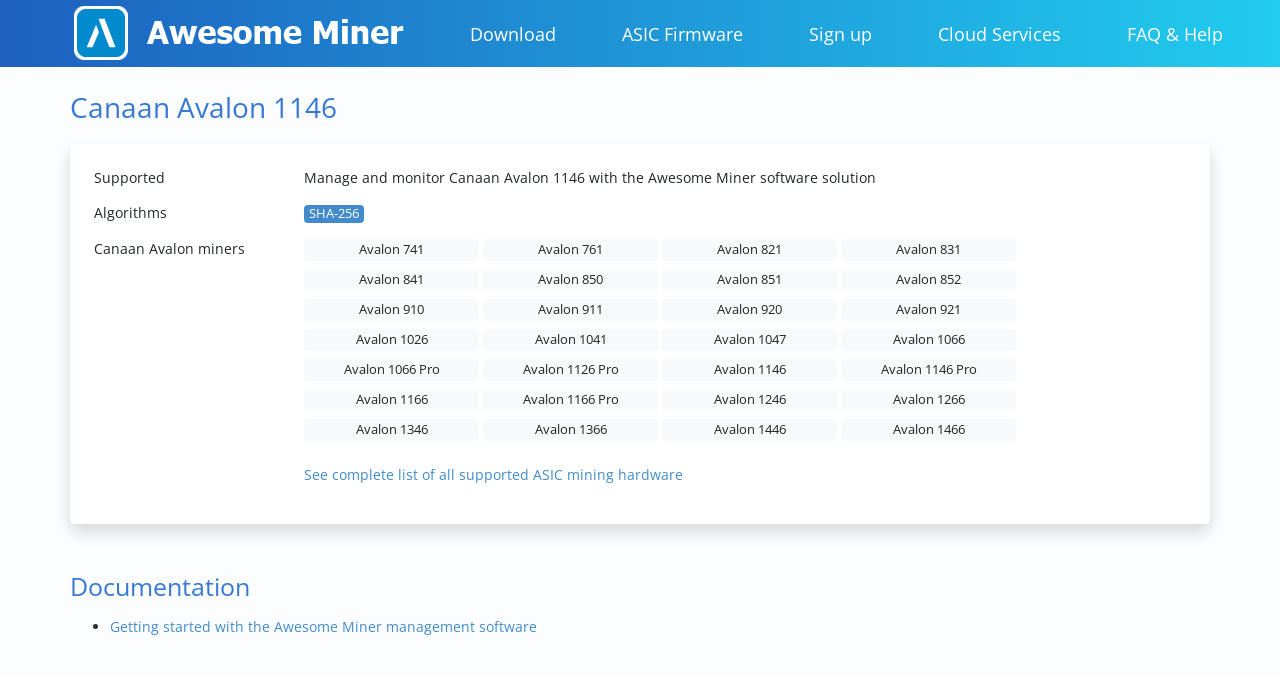

--- FILE ---
content_type: text/html
request_url: https://awesomeminer.com/asic/avalon/1146
body_size: 44365
content:
<!DOCTYPE html><html lang="en" data-beasties-container><head>
  <meta charset="utf-8">
  <title>Canaan Avalon 1146 - Manage and monitor with Awesome Miner</title>
  <meta name="description" content="Manage and monitor Canaan Avalon 1146 using the Awesome Miner software">
  <meta name="keywords" content="cryptocurrency mining, bitcoin mining, mining software, mining monitoring software, antminer monitoring, mining monitor windows, GPU miner, ASIC miner, altcoin mining, profit switching, bitcoin mining software, bitcoin mining windows">
  <base href="/">

  <!-- Facebook OpenGraph Meta Tags -->
  <meta property="og:url" content="https://www.awesomeminer.com">
  <meta property="og:type" content="website">
  <meta property="og:title" content="Awesome Miner - Manage and monitor mining operations">
  <meta property="og:description" content="The leading solution to manage and monitor mining operations of any size up to 200,000 miners. ASIC, GPU and CPU support.">
  <meta property="og:image" content="https://www.awesomeminer.com/img/awesome-miner.png">

  <!-- Twitter Meta Tags -->
  <meta name="twitter:card" content="summary">
  <meta name="twitter:site" content="@AwesomeMinerApp">
  <meta name="twitter:creator" content="@AwesomeMinerApp">

  <meta name="viewport" content="width=device-width, initial-scale=1">
  <link rel="icon" type="image/x-icon" href="favicon.ico">

  <!-- Global site tag (gtag.js) - Google Tag G-2YDTH6LVWP -->
  <script async src="https://www.googletagmanager.com/gtag/js?id=G-2YDTH6LVWP"></script>
  <script>
      if (typeof window !== 'undefined') {
        window.dataLayer = window.dataLayer || [];
        function gtag(){dataLayer.push(arguments);}
      }
      gtag('js', new Date());

      gtag('config', 'G-2YDTH6LVWP', {'send_page_view': false}); // GA4
      gtag('config', 'AW-809277237'); //Google Ad
  </script>
<style>@font-face{font-family:Open Sans;font-style:normal;font-weight:400;font-stretch:100%;src:url(https://fonts.gstatic.com/s/opensans/v44/memvYaGs126MiZpBA-UvWbX2vVnXBbObj2OVTSKmu1aB.woff2) format("woff2");unicode-range:U+0460-052F,U+1C80-1C8A,U+20B4,U+2DE0-2DFF,U+A640-A69F,U+FE2E-FE2F}@font-face{font-family:Open Sans;font-style:normal;font-weight:400;font-stretch:100%;src:url(https://fonts.gstatic.com/s/opensans/v44/memvYaGs126MiZpBA-UvWbX2vVnXBbObj2OVTSumu1aB.woff2) format("woff2");unicode-range:U+0301,U+0400-045F,U+0490-0491,U+04B0-04B1,U+2116}@font-face{font-family:Open Sans;font-style:normal;font-weight:400;font-stretch:100%;src:url(https://fonts.gstatic.com/s/opensans/v44/memvYaGs126MiZpBA-UvWbX2vVnXBbObj2OVTSOmu1aB.woff2) format("woff2");unicode-range:U+1F00-1FFF}@font-face{font-family:Open Sans;font-style:normal;font-weight:400;font-stretch:100%;src:url(https://fonts.gstatic.com/s/opensans/v44/memvYaGs126MiZpBA-UvWbX2vVnXBbObj2OVTSymu1aB.woff2) format("woff2");unicode-range:U+0370-0377,U+037A-037F,U+0384-038A,U+038C,U+038E-03A1,U+03A3-03FF}@font-face{font-family:Open Sans;font-style:normal;font-weight:400;font-stretch:100%;src:url(https://fonts.gstatic.com/s/opensans/v44/memvYaGs126MiZpBA-UvWbX2vVnXBbObj2OVTS2mu1aB.woff2) format("woff2");unicode-range:U+0307-0308,U+0590-05FF,U+200C-2010,U+20AA,U+25CC,U+FB1D-FB4F}@font-face{font-family:Open Sans;font-style:normal;font-weight:400;font-stretch:100%;src:url(https://fonts.gstatic.com/s/opensans/v44/memvYaGs126MiZpBA-UvWbX2vVnXBbObj2OVTVOmu1aB.woff2) format("woff2");unicode-range:U+0302-0303,U+0305,U+0307-0308,U+0310,U+0312,U+0315,U+031A,U+0326-0327,U+032C,U+032F-0330,U+0332-0333,U+0338,U+033A,U+0346,U+034D,U+0391-03A1,U+03A3-03A9,U+03B1-03C9,U+03D1,U+03D5-03D6,U+03F0-03F1,U+03F4-03F5,U+2016-2017,U+2034-2038,U+203C,U+2040,U+2043,U+2047,U+2050,U+2057,U+205F,U+2070-2071,U+2074-208E,U+2090-209C,U+20D0-20DC,U+20E1,U+20E5-20EF,U+2100-2112,U+2114-2115,U+2117-2121,U+2123-214F,U+2190,U+2192,U+2194-21AE,U+21B0-21E5,U+21F1-21F2,U+21F4-2211,U+2213-2214,U+2216-22FF,U+2308-230B,U+2310,U+2319,U+231C-2321,U+2336-237A,U+237C,U+2395,U+239B-23B7,U+23D0,U+23DC-23E1,U+2474-2475,U+25AF,U+25B3,U+25B7,U+25BD,U+25C1,U+25CA,U+25CC,U+25FB,U+266D-266F,U+27C0-27FF,U+2900-2AFF,U+2B0E-2B11,U+2B30-2B4C,U+2BFE,U+3030,U+FF5B,U+FF5D,U+1D400-1D7FF,U+1EE00-1EEFF}@font-face{font-family:Open Sans;font-style:normal;font-weight:400;font-stretch:100%;src:url(https://fonts.gstatic.com/s/opensans/v44/memvYaGs126MiZpBA-UvWbX2vVnXBbObj2OVTUGmu1aB.woff2) format("woff2");unicode-range:U+0001-000C,U+000E-001F,U+007F-009F,U+20DD-20E0,U+20E2-20E4,U+2150-218F,U+2190,U+2192,U+2194-2199,U+21AF,U+21E6-21F0,U+21F3,U+2218-2219,U+2299,U+22C4-22C6,U+2300-243F,U+2440-244A,U+2460-24FF,U+25A0-27BF,U+2800-28FF,U+2921-2922,U+2981,U+29BF,U+29EB,U+2B00-2BFF,U+4DC0-4DFF,U+FFF9-FFFB,U+10140-1018E,U+10190-1019C,U+101A0,U+101D0-101FD,U+102E0-102FB,U+10E60-10E7E,U+1D2C0-1D2D3,U+1D2E0-1D37F,U+1F000-1F0FF,U+1F100-1F1AD,U+1F1E6-1F1FF,U+1F30D-1F30F,U+1F315,U+1F31C,U+1F31E,U+1F320-1F32C,U+1F336,U+1F378,U+1F37D,U+1F382,U+1F393-1F39F,U+1F3A7-1F3A8,U+1F3AC-1F3AF,U+1F3C2,U+1F3C4-1F3C6,U+1F3CA-1F3CE,U+1F3D4-1F3E0,U+1F3ED,U+1F3F1-1F3F3,U+1F3F5-1F3F7,U+1F408,U+1F415,U+1F41F,U+1F426,U+1F43F,U+1F441-1F442,U+1F444,U+1F446-1F449,U+1F44C-1F44E,U+1F453,U+1F46A,U+1F47D,U+1F4A3,U+1F4B0,U+1F4B3,U+1F4B9,U+1F4BB,U+1F4BF,U+1F4C8-1F4CB,U+1F4D6,U+1F4DA,U+1F4DF,U+1F4E3-1F4E6,U+1F4EA-1F4ED,U+1F4F7,U+1F4F9-1F4FB,U+1F4FD-1F4FE,U+1F503,U+1F507-1F50B,U+1F50D,U+1F512-1F513,U+1F53E-1F54A,U+1F54F-1F5FA,U+1F610,U+1F650-1F67F,U+1F687,U+1F68D,U+1F691,U+1F694,U+1F698,U+1F6AD,U+1F6B2,U+1F6B9-1F6BA,U+1F6BC,U+1F6C6-1F6CF,U+1F6D3-1F6D7,U+1F6E0-1F6EA,U+1F6F0-1F6F3,U+1F6F7-1F6FC,U+1F700-1F7FF,U+1F800-1F80B,U+1F810-1F847,U+1F850-1F859,U+1F860-1F887,U+1F890-1F8AD,U+1F8B0-1F8BB,U+1F8C0-1F8C1,U+1F900-1F90B,U+1F93B,U+1F946,U+1F984,U+1F996,U+1F9E9,U+1FA00-1FA6F,U+1FA70-1FA7C,U+1FA80-1FA89,U+1FA8F-1FAC6,U+1FACE-1FADC,U+1FADF-1FAE9,U+1FAF0-1FAF8,U+1FB00-1FBFF}@font-face{font-family:Open Sans;font-style:normal;font-weight:400;font-stretch:100%;src:url(https://fonts.gstatic.com/s/opensans/v44/memvYaGs126MiZpBA-UvWbX2vVnXBbObj2OVTSCmu1aB.woff2) format("woff2");unicode-range:U+0102-0103,U+0110-0111,U+0128-0129,U+0168-0169,U+01A0-01A1,U+01AF-01B0,U+0300-0301,U+0303-0304,U+0308-0309,U+0323,U+0329,U+1EA0-1EF9,U+20AB}@font-face{font-family:Open Sans;font-style:normal;font-weight:400;font-stretch:100%;src:url(https://fonts.gstatic.com/s/opensans/v44/memvYaGs126MiZpBA-UvWbX2vVnXBbObj2OVTSGmu1aB.woff2) format("woff2");unicode-range:U+0100-02BA,U+02BD-02C5,U+02C7-02CC,U+02CE-02D7,U+02DD-02FF,U+0304,U+0308,U+0329,U+1D00-1DBF,U+1E00-1E9F,U+1EF2-1EFF,U+2020,U+20A0-20AB,U+20AD-20C0,U+2113,U+2C60-2C7F,U+A720-A7FF}@font-face{font-family:Open Sans;font-style:normal;font-weight:400;font-stretch:100%;src:url(https://fonts.gstatic.com/s/opensans/v44/memvYaGs126MiZpBA-UvWbX2vVnXBbObj2OVTS-muw.woff2) format("woff2");unicode-range:U+0000-00FF,U+0131,U+0152-0153,U+02BB-02BC,U+02C6,U+02DA,U+02DC,U+0304,U+0308,U+0329,U+2000-206F,U+20AC,U+2122,U+2191,U+2193,U+2212,U+2215,U+FEFF,U+FFFD}@font-face{font-family:Open Sans;font-style:normal;font-weight:600;font-stretch:100%;src:url(https://fonts.gstatic.com/s/opensans/v44/memvYaGs126MiZpBA-UvWbX2vVnXBbObj2OVTSKmu1aB.woff2) format("woff2");unicode-range:U+0460-052F,U+1C80-1C8A,U+20B4,U+2DE0-2DFF,U+A640-A69F,U+FE2E-FE2F}@font-face{font-family:Open Sans;font-style:normal;font-weight:600;font-stretch:100%;src:url(https://fonts.gstatic.com/s/opensans/v44/memvYaGs126MiZpBA-UvWbX2vVnXBbObj2OVTSumu1aB.woff2) format("woff2");unicode-range:U+0301,U+0400-045F,U+0490-0491,U+04B0-04B1,U+2116}@font-face{font-family:Open Sans;font-style:normal;font-weight:600;font-stretch:100%;src:url(https://fonts.gstatic.com/s/opensans/v44/memvYaGs126MiZpBA-UvWbX2vVnXBbObj2OVTSOmu1aB.woff2) format("woff2");unicode-range:U+1F00-1FFF}@font-face{font-family:Open Sans;font-style:normal;font-weight:600;font-stretch:100%;src:url(https://fonts.gstatic.com/s/opensans/v44/memvYaGs126MiZpBA-UvWbX2vVnXBbObj2OVTSymu1aB.woff2) format("woff2");unicode-range:U+0370-0377,U+037A-037F,U+0384-038A,U+038C,U+038E-03A1,U+03A3-03FF}@font-face{font-family:Open Sans;font-style:normal;font-weight:600;font-stretch:100%;src:url(https://fonts.gstatic.com/s/opensans/v44/memvYaGs126MiZpBA-UvWbX2vVnXBbObj2OVTS2mu1aB.woff2) format("woff2");unicode-range:U+0307-0308,U+0590-05FF,U+200C-2010,U+20AA,U+25CC,U+FB1D-FB4F}@font-face{font-family:Open Sans;font-style:normal;font-weight:600;font-stretch:100%;src:url(https://fonts.gstatic.com/s/opensans/v44/memvYaGs126MiZpBA-UvWbX2vVnXBbObj2OVTVOmu1aB.woff2) format("woff2");unicode-range:U+0302-0303,U+0305,U+0307-0308,U+0310,U+0312,U+0315,U+031A,U+0326-0327,U+032C,U+032F-0330,U+0332-0333,U+0338,U+033A,U+0346,U+034D,U+0391-03A1,U+03A3-03A9,U+03B1-03C9,U+03D1,U+03D5-03D6,U+03F0-03F1,U+03F4-03F5,U+2016-2017,U+2034-2038,U+203C,U+2040,U+2043,U+2047,U+2050,U+2057,U+205F,U+2070-2071,U+2074-208E,U+2090-209C,U+20D0-20DC,U+20E1,U+20E5-20EF,U+2100-2112,U+2114-2115,U+2117-2121,U+2123-214F,U+2190,U+2192,U+2194-21AE,U+21B0-21E5,U+21F1-21F2,U+21F4-2211,U+2213-2214,U+2216-22FF,U+2308-230B,U+2310,U+2319,U+231C-2321,U+2336-237A,U+237C,U+2395,U+239B-23B7,U+23D0,U+23DC-23E1,U+2474-2475,U+25AF,U+25B3,U+25B7,U+25BD,U+25C1,U+25CA,U+25CC,U+25FB,U+266D-266F,U+27C0-27FF,U+2900-2AFF,U+2B0E-2B11,U+2B30-2B4C,U+2BFE,U+3030,U+FF5B,U+FF5D,U+1D400-1D7FF,U+1EE00-1EEFF}@font-face{font-family:Open Sans;font-style:normal;font-weight:600;font-stretch:100%;src:url(https://fonts.gstatic.com/s/opensans/v44/memvYaGs126MiZpBA-UvWbX2vVnXBbObj2OVTUGmu1aB.woff2) format("woff2");unicode-range:U+0001-000C,U+000E-001F,U+007F-009F,U+20DD-20E0,U+20E2-20E4,U+2150-218F,U+2190,U+2192,U+2194-2199,U+21AF,U+21E6-21F0,U+21F3,U+2218-2219,U+2299,U+22C4-22C6,U+2300-243F,U+2440-244A,U+2460-24FF,U+25A0-27BF,U+2800-28FF,U+2921-2922,U+2981,U+29BF,U+29EB,U+2B00-2BFF,U+4DC0-4DFF,U+FFF9-FFFB,U+10140-1018E,U+10190-1019C,U+101A0,U+101D0-101FD,U+102E0-102FB,U+10E60-10E7E,U+1D2C0-1D2D3,U+1D2E0-1D37F,U+1F000-1F0FF,U+1F100-1F1AD,U+1F1E6-1F1FF,U+1F30D-1F30F,U+1F315,U+1F31C,U+1F31E,U+1F320-1F32C,U+1F336,U+1F378,U+1F37D,U+1F382,U+1F393-1F39F,U+1F3A7-1F3A8,U+1F3AC-1F3AF,U+1F3C2,U+1F3C4-1F3C6,U+1F3CA-1F3CE,U+1F3D4-1F3E0,U+1F3ED,U+1F3F1-1F3F3,U+1F3F5-1F3F7,U+1F408,U+1F415,U+1F41F,U+1F426,U+1F43F,U+1F441-1F442,U+1F444,U+1F446-1F449,U+1F44C-1F44E,U+1F453,U+1F46A,U+1F47D,U+1F4A3,U+1F4B0,U+1F4B3,U+1F4B9,U+1F4BB,U+1F4BF,U+1F4C8-1F4CB,U+1F4D6,U+1F4DA,U+1F4DF,U+1F4E3-1F4E6,U+1F4EA-1F4ED,U+1F4F7,U+1F4F9-1F4FB,U+1F4FD-1F4FE,U+1F503,U+1F507-1F50B,U+1F50D,U+1F512-1F513,U+1F53E-1F54A,U+1F54F-1F5FA,U+1F610,U+1F650-1F67F,U+1F687,U+1F68D,U+1F691,U+1F694,U+1F698,U+1F6AD,U+1F6B2,U+1F6B9-1F6BA,U+1F6BC,U+1F6C6-1F6CF,U+1F6D3-1F6D7,U+1F6E0-1F6EA,U+1F6F0-1F6F3,U+1F6F7-1F6FC,U+1F700-1F7FF,U+1F800-1F80B,U+1F810-1F847,U+1F850-1F859,U+1F860-1F887,U+1F890-1F8AD,U+1F8B0-1F8BB,U+1F8C0-1F8C1,U+1F900-1F90B,U+1F93B,U+1F946,U+1F984,U+1F996,U+1F9E9,U+1FA00-1FA6F,U+1FA70-1FA7C,U+1FA80-1FA89,U+1FA8F-1FAC6,U+1FACE-1FADC,U+1FADF-1FAE9,U+1FAF0-1FAF8,U+1FB00-1FBFF}@font-face{font-family:Open Sans;font-style:normal;font-weight:600;font-stretch:100%;src:url(https://fonts.gstatic.com/s/opensans/v44/memvYaGs126MiZpBA-UvWbX2vVnXBbObj2OVTSCmu1aB.woff2) format("woff2");unicode-range:U+0102-0103,U+0110-0111,U+0128-0129,U+0168-0169,U+01A0-01A1,U+01AF-01B0,U+0300-0301,U+0303-0304,U+0308-0309,U+0323,U+0329,U+1EA0-1EF9,U+20AB}@font-face{font-family:Open Sans;font-style:normal;font-weight:600;font-stretch:100%;src:url(https://fonts.gstatic.com/s/opensans/v44/memvYaGs126MiZpBA-UvWbX2vVnXBbObj2OVTSGmu1aB.woff2) format("woff2");unicode-range:U+0100-02BA,U+02BD-02C5,U+02C7-02CC,U+02CE-02D7,U+02DD-02FF,U+0304,U+0308,U+0329,U+1D00-1DBF,U+1E00-1E9F,U+1EF2-1EFF,U+2020,U+20A0-20AB,U+20AD-20C0,U+2113,U+2C60-2C7F,U+A720-A7FF}@font-face{font-family:Open Sans;font-style:normal;font-weight:600;font-stretch:100%;src:url(https://fonts.gstatic.com/s/opensans/v44/memvYaGs126MiZpBA-UvWbX2vVnXBbObj2OVTS-muw.woff2) format("woff2");unicode-range:U+0000-00FF,U+0131,U+0152-0153,U+02BB-02BC,U+02C6,U+02DA,U+02DC,U+0304,U+0308,U+0329,U+2000-206F,U+20AC,U+2122,U+2191,U+2193,U+2212,U+2215,U+FEFF,U+FFFD}@-webkit-keyframes fa-spin{0%{-webkit-transform:rotate(0deg);transform:rotate(0)}to{-webkit-transform:rotate(360deg);transform:rotate(360deg)}}:root{--blue: #428bca;--indigo: #6610f2;--purple: #6f42c1;--pink: #e83e8c;--red: #dc3545;--orange: #fd7e14;--yellow: #ffc107;--green: #5cb85c;--teal: #20c997;--cyan: #17a2b8;--white: #fff;--gray: #6c757d;--gray-dark: #343a40;--primary: #428bca;--secondary: #6c757d;--success: #5cb85c;--info: #17a2b8;--warning: #ffc107;--danger: #dc3545;--light: #f8f9fa;--dark: #343a40;--breakpoint-xs: 0;--breakpoint-sm: 576px;--breakpoint-md: 768px;--breakpoint-lg: 992px;--breakpoint-xl: 1200px;--font-family-sans-serif: -apple-system, BlinkMacSystemFont, "Segoe UI", Roboto, "Helvetica Neue", Arial, "Noto Sans", "Liberation Sans", sans-serif, "Apple Color Emoji", "Segoe UI Emoji", "Segoe UI Symbol", "Noto Color Emoji";--font-family-monospace: SFMono-Regular, Menlo, Monaco, Consolas, "Liberation Mono", "Courier New", monospace}*,*:before,*:after{box-sizing:border-box}html{font-family:sans-serif;line-height:1.15;-webkit-text-size-adjust:100%;-webkit-tap-highlight-color:rgba(0,0,0,0)}footer,nav{display:block}body{margin:0;font-family:-apple-system,BlinkMacSystemFont,Segoe UI,Roboto,Helvetica Neue,Arial,Noto Sans,Liberation Sans,sans-serif,"Apple Color Emoji","Segoe UI Emoji",Segoe UI Symbol,"Noto Color Emoji";font-size:.875rem;font-weight:400;line-height:1.5;color:#212529;text-align:left;background-color:#fff}h1,h3,h4{margin-top:0;margin-bottom:.5rem}p{margin-top:0;margin-bottom:1rem}ul{margin-top:0;margin-bottom:1rem}a{color:#428bca;text-decoration:none;background-color:transparent}a:hover{color:#2a6496;text-decoration:underline}a:not([href]):not([class]){color:inherit;text-decoration:none}a:not([href]):not([class]):hover{color:inherit;text-decoration:none}img{vertical-align:middle;border-style:none}table{border-collapse:collapse}button{border-radius:0}button:focus:not(:focus-visible){outline:0}button{margin:0;font-family:inherit;font-size:inherit;line-height:inherit}button{overflow:visible}button{text-transform:none}button,[type=button]{-webkit-appearance:button}button:not(:disabled),[type=button]:not(:disabled){cursor:pointer}button::-moz-focus-inner,[type=button]::-moz-focus-inner{padding:0;border-style:none}h1,h3,h4{margin-bottom:.5rem;font-weight:500;line-height:1.2}h1{font-size:2.1875rem}h3{font-size:1.53125rem}h4{font-size:1.125rem}.container{width:100%;padding-right:15px;padding-left:15px;margin-right:auto;margin-left:auto}@media (min-width: 768px){.container{max-width:720px}}@media (min-width: 992px){.container{max-width:960px}}@media (min-width: 1200px){.container{max-width:1170px}}.row{display:flex;flex-wrap:wrap;margin-right:-15px;margin-left:-15px}.col-xl-2,.col-lg-3,.col-lg-2,.col-md-6,.col-md-4,.col-sm-6,.col-sm-4{position:relative;width:100%;padding-right:15px;padding-left:15px}@media (min-width: 576px){.col-sm-4{flex:0 0 33.33333333%;max-width:33.33333333%}.col-sm-6{flex:0 0 50%;max-width:50%}}@media (min-width: 768px){.col-md-4{flex:0 0 33.33333333%;max-width:33.33333333%}.col-md-6{flex:0 0 50%;max-width:50%}}@media (min-width: 992px){.col-lg-2{flex:0 0 16.66666667%;max-width:16.66666667%}.col-lg-3{flex:0 0 25%;max-width:25%}}@media (min-width: 1200px){.col-xl-2{flex:0 0 16.66666667%;max-width:16.66666667%}}.table{width:100%;margin-bottom:1rem;color:#212529}.table td{padding:.5rem;vertical-align:top;border-top:1px solid #dee2e6}.collapse:not(.show){display:none}.nav-link{display:block;padding:0}.nav-link:hover,.nav-link:focus{text-decoration:none}.navbar{position:relative;display:flex;flex-wrap:wrap;align-items:center;justify-content:space-between;padding:.5rem 1rem}.navbar .container{display:flex;flex-wrap:wrap;align-items:center;justify-content:space-between}.navbar-brand{display:inline-block;padding-top:-.1875rem;padding-bottom:-.1875rem;margin-right:1rem;font-size:1.125rem;line-height:inherit;white-space:nowrap}.navbar-brand:hover,.navbar-brand:focus{text-decoration:none}.navbar-nav{display:flex;flex-direction:column;padding-left:0;margin-bottom:0;list-style:none}.navbar-nav .nav-link{padding-right:0;padding-left:0}.navbar-collapse{flex-basis:100%;flex-grow:1;align-items:center}.navbar-toggler{padding:.1rem .5rem;font-size:1.125rem;line-height:1;background-color:transparent;border:1px solid transparent;border-radius:.25rem}.navbar-toggler:hover,.navbar-toggler:focus{text-decoration:none}.navbar-toggler-icon{display:inline-block;width:1.5em;height:1.5em;vertical-align:middle;content:"";background:50%/100% 100% no-repeat}@media (max-width: 767.98px){.navbar-expand-md>.container{padding-right:0;padding-left:0}}@media (min-width: 768px){.navbar-expand-md{flex-flow:row nowrap;justify-content:flex-start}.navbar-expand-md .navbar-nav{flex-direction:row}.navbar-expand-md .navbar-nav .nav-link{padding-right:.5rem;padding-left:.5rem}.navbar-expand-md>.container{flex-wrap:nowrap}.navbar-expand-md .navbar-collapse{display:flex!important;flex-basis:auto}.navbar-expand-md .navbar-toggler{display:none}}.navbar-light .navbar-brand{color:#fff}.navbar-light .navbar-brand:hover,.navbar-light .navbar-brand:focus{color:#fff}.navbar-light .navbar-nav .nav-link{color:#fff}.navbar-light .navbar-nav .nav-link:hover,.navbar-light .navbar-nav .nav-link:focus{color:#fff}.navbar-light .navbar-toggler{color:#fff;border-color:#fff}.navbar-light .navbar-toggler-icon{background-image:url("data:image/svg+xml,%3csvg xmlns='http://www.w3.org/2000/svg' width='30' height='30' viewBox='0 0 30 30'%3e%3cpath stroke='%23fff' stroke-linecap='round' stroke-miterlimit='10' stroke-width='2' d='M4 7h22M4 15h22M4 23h22'/%3e%3c/svg%3e")}.badge{display:inline-block;padding:.25em .4em;font-size:75%;font-weight:700;line-height:1;text-align:center;white-space:nowrap;vertical-align:baseline;border-radius:.25rem;transition:color .15s ease-in-out,background-color .15s ease-in-out,border-color .15s ease-in-out,box-shadow .15s ease-in-out}@media (prefers-reduced-motion: reduce){.badge{transition:none}}a.badge:hover,a.badge:focus{text-decoration:none}.badge:empty{display:none}.badge-primary{color:#fff;background-color:#428bca}a.badge-primary:hover,a.badge-primary:focus{color:#fff;background-color:#3071a9}a.badge-primary:focus{outline:0;box-shadow:0 0 0 .2rem #428bca80}.badge-light{color:#212529;background-color:#f8f9fa}a.badge-light:hover,a.badge-light:focus{color:#212529;background-color:#dae0e5}a.badge-light:focus{outline:0;box-shadow:0 0 0 .2rem #f8f9fa80}.bg-white{background-color:#fff!important}.rounded{border-radius:.25rem!important}.d-none{display:none!important}@media (min-width: 768px){.d-md-none{display:none!important}.d-md-block{display:block!important}}@media (min-width: 992px){.d-lg-none{display:none!important}.d-lg-block{display:block!important}}.shadow{box-shadow:0 .5rem 1rem #00000026!important}.mb-5{margin-bottom:3rem!important}.p-3{padding:1rem!important}.ml-auto{margin-left:auto!important}@media print{*,*:before,*:after{text-shadow:none!important;box-shadow:none!important}a:not(.btn){text-decoration:underline}tr,img{page-break-inside:avoid}p,h3{orphans:3;widows:3}h3{page-break-after:avoid}@page{size:a3}body,.container{min-width:992px!important}.navbar{display:none}.badge{border:1px solid #000}.table{border-collapse:collapse!important}.table td{background-color:#fff!important}}.container{padding-left:15px!important;padding-right:15px!important}.navbar{background-color:#1d60bf;margin-bottom:0;background-repeat:repeat-x;background-image:linear-gradient(90deg,#1d60bf 0,#21ccef);padding:2px 2px 1px;min-height:50px}.navbar-brand{padding:11px 0}.nav-link:hover{color:#e0ffff!important}.navbar-toggler:hover{background-color:#1d60bf}.navbar-nav>li{color:#87b5f5;font-weight:400;font-size:large;margin:13px 0;white-space:nowrap}@media all and (max-width: 767px){.navbar-nav>li{margin-left:10px}}@media all and (min-width: 768px) and (max-width: 991px){.navbar-nav>li{margin-left:20px}}@media all and (min-width: 992px) and (max-width: 1199px){.navbar-nav>li{margin-left:10px}}@media all and (min-width: 1200px){.navbar-nav>li{margin-left:50px}}html{height:100%}body{background:#fcfdff;padding-top:0!important;font-family:Open Sans,Helvetica Neue,Helvetica,Arial,sans-serif;color:#333;line-height:1.42857;overflow-y:scroll;min-height:100%;display:flex;-webkit-box-orient:vertical;-webkit-box-direction:normal;-ms-flex-direction:column;flex-direction:column}h3{margin-top:36px;margin-bottom:16px}h4{margin-top:18px}.headerTitle{color:#3779d4;font-size:1.55rem}.ngPageHeader{color:#3779d4;margin-top:24px;font-size:2em;font-family:Open Sans;font-weight:400}.ngContainer{font-family:Open Sans}.appContent{flex-grow:1;-ms-flex-positive:1;-webkit-box-flex:1}.appFooter{position:relative}app-root{display:flex;-webkit-box-orient:vertical;-webkit-box-direction:normal;-ms-flex-direction:column;flex-direction:column;flex-grow:1;-ms-flex-positive:1;-webkit-box-flex:1}
</style><link rel="stylesheet" href="styles-6KJVS7FB.css" media="print" onload="this.media='all'"><noscript><link rel="stylesheet" href="styles-6KJVS7FB.css"></noscript><style ng-app-id="ng">.logo-md{height:48px;width:48px;margin:8px 8px 8px 0}.logo-sm{height:24px;width:24px;margin-right:8px;vertical-align:sub}
</style><style ng-app-id="ng">.bottomPanel[_ngcontent-ng-c1064692458]{margin-top:40px;padding-top:40px;padding-bottom:40px;background-color:#f6f8fa}.ngBottomTitle[_ngcontent-ng-c1064692458]{margin-top:8px;margin-bottom:8px;font-size:1.1em;line-height:1.1em;color:#718dad;font-weight:600;text-transform:uppercase}.ngBottomList[_ngcontent-ng-c1064692458] > li[_ngcontent-ng-c1064692458] > a[_ngcontent-ng-c1064692458]{color:#718dad}.ngBottomList[_ngcontent-ng-c1064692458]{padding-inline-start:0;padding:0;margin-block-end:8px}.ngBottomList[_ngcontent-ng-c1064692458] > li[_ngcontent-ng-c1064692458]{list-style:none;line-height:25px}</style><style ng-app-id="ng">.am-badge[_ngcontent-ng-c3332699002]{font-size:90%;font-weight:400;margin-right:4px}.am-badge-min[_ngcontent-ng-c3332699002]{min-width:80px}.am-table[_ngcontent-ng-c3332699002]{margin-bottom:0}.am-table[_ngcontent-ng-c3332699002]   thead[_ngcontent-ng-c3332699002]   th[_ngcontent-ng-c3332699002]{border-top:none;padding-top:3px;border-bottom-width:1px}.am-table[_ngcontent-ng-c3332699002]   tr[_ngcontent-ng-c3332699002]   td[_ngcontent-ng-c3332699002]{border-top:none}.am-table[_ngcontent-ng-c3332699002]   ul[_ngcontent-ng-c3332699002]{padding-left:20px}.am-row-empty[_ngcontent-ng-c3332699002]:hover{background-color:transparent!important}.am-row-empty[_ngcontent-ng-c3332699002]   td[_ngcontent-ng-c3332699002]{height:20px}.am-shadow[_ngcontent-ng-c3332699002]{margin:20px 0 0}</style><style ng-app-id="ng">.am-badge[_ngcontent-ng-c4185336862]{font-size:90%;font-weight:400;margin-right:4px}.am-badge-min[_ngcontent-ng-c4185336862]{min-width:80px}.am-table[_ngcontent-ng-c4185336862]{margin-bottom:0}.am-table[_ngcontent-ng-c4185336862]   thead[_ngcontent-ng-c4185336862]   th[_ngcontent-ng-c4185336862]{border-top:none;padding-top:3px;border-bottom-width:1px}.am-table[_ngcontent-ng-c4185336862]   tr[_ngcontent-ng-c4185336862]   td[_ngcontent-ng-c4185336862]{border-top:none}.am-table[_ngcontent-ng-c4185336862]   ul[_ngcontent-ng-c4185336862]{padding-left:20px}.am-row-empty[_ngcontent-ng-c4185336862]:hover{background-color:transparent!important}.am-row-empty[_ngcontent-ng-c4185336862]   td[_ngcontent-ng-c4185336862]{height:20px}.am-shadow[_ngcontent-ng-c4185336862]{margin:20px 0 0}</style><style ng-app-id="ng">.am-asic-badge[_ngcontent-ng-c4185336862]{padding:5px 10px;margin-bottom:8px;min-width:175px}</style></head>
<body><!--nghm--><script type="text/javascript" id="ng-event-dispatch-contract">(()=>{function p(t,n,r,o,e,i,f,m){return{eventType:t,event:n,targetElement:r,eic:o,timeStamp:e,eia:i,eirp:f,eiack:m}}function u(t){let n=[],r=e=>{n.push(e)};return{c:t,q:n,et:[],etc:[],d:r,h:e=>{r(p(e.type,e,e.target,t,Date.now()))}}}function s(t,n,r){for(let o=0;o<n.length;o++){let e=n[o];(r?t.etc:t.et).push(e),t.c.addEventListener(e,t.h,r)}}function c(t,n,r,o,e=window){let i=u(t);e._ejsas||(e._ejsas={}),e._ejsas[n]=i,s(i,r),s(i,o,!0)}window.__jsaction_bootstrap=c;})();
</script><script>window.__jsaction_bootstrap(document.body,"ng",["click"],[]);</script>
  <app-root ng-version="20.0.2" ngh="3" ng-server-context="ssg"><div class="appContent"><am-header ngh="0"><nav class="navbar navbar-expand-md navbar-light"><div class="container"><a href="#" class="navbar-brand d-md-none"><img alt="Logo" src="/img/logo64.png" class="logo-sm">Awesome Miner</a><div class="d-none d-lg-block"><a routerlink="/" class="nav-link" href="/" jsaction="click:;"><img alt="Logo" src="/img/webtop.png"></a></div><div class="d-none d-md-block d-lg-none"><a routerlink="/" class="nav-link" href="/" jsaction="click:;"><img alt="Logo" src="/img/logo64.png" class="logo-md"></a></div><button type="button" data-toggle="collapse" data-target="#navbarNav" aria-controls="navbarNav" aria-expanded="false" aria-label="Toggle navigation" class="navbar-toggler navbar-toggler-right"><span class="navbar-toggler-icon"></span></button><div id="navbarNav" class="collapse navbar-collapse"><ul class="navbar-nav ml-auto"><li class="nav-item"><a routerlink="/download" class="nav-link" href="/download" jsaction="click:;">Download</a></li><li class="nav-item"><a routerlink="/antminerfirmware" class="nav-link" href="/antminerfirmware" jsaction="click:;">ASIC Firmware</a></li><li class="nav-item"><a routerlink="/signup" class="nav-link" href="/signup" jsaction="click:;">Sign up</a></li><li class="nav-item"><a routerlink="/cloud" class="nav-link" href="/cloud" jsaction="click:;">Cloud Services</a></li><li class="nav-item"><a href="https://support.awesomeminer.com/support/solutions/" class="nav-link">FAQ &amp; Help</a></li></ul></div></div></nav></am-header><router-outlet></router-outlet><ng-component _nghost-ng-c3332699002 ngh="2"><div _ngcontent-ng-c3332699002 class="container ngContainer"><div _ngcontent-ng-c3332699002><h1 _ngcontent-ng-c3332699002 class="ngPageHeader">Canaan Avalon 1146</h1><div _ngcontent-ng-c3332699002 class="shadow p-3 mb-5 bg-white rounded am-shadow"><table _ngcontent-ng-c3332699002 class="table am-table"><tbody _ngcontent-ng-c3332699002><tr _ngcontent-ng-c3332699002><td _ngcontent-ng-c3332699002 style="min-width: 210px; width: 210px;">Supported</td><td _ngcontent-ng-c3332699002> Manage and monitor Canaan Avalon 1146 with the Awesome Miner software solution </td></tr><tr _ngcontent-ng-c3332699002><td _ngcontent-ng-c3332699002>Algorithms</td><td _ngcontent-ng-c3332699002><span _ngcontent-ng-c3332699002><a _ngcontent-ng-c3332699002 class="badge badge-primary am-badge" href="/algorithm/sha256" jsaction="click:;"> SHA-256 </a></span><!----></td></tr><!----><!----><tr _ngcontent-ng-c3332699002><td _ngcontent-ng-c3332699002>Canaan Avalon miners</td><td _ngcontent-ng-c3332699002><p _ngcontent-ng-c3332699002><am-asic-buttons _ngcontent-ng-c3332699002 _nghost-ng-c4185336862 ngh="1"><span _ngcontent-ng-c4185336862><span _ngcontent-ng-c4185336862><span _ngcontent-ng-c4185336862><a _ngcontent-ng-c4185336862 class="badge badge-light am-badge am-asic-badge" href="/asic/avalon/741" jsaction="click:;"> Avalon 741 </a></span><!----></span><span _ngcontent-ng-c4185336862><span _ngcontent-ng-c4185336862><a _ngcontent-ng-c4185336862 class="badge badge-light am-badge am-asic-badge" href="/asic/avalon/761" jsaction="click:;"> Avalon 761 </a></span><!----></span><span _ngcontent-ng-c4185336862><span _ngcontent-ng-c4185336862><a _ngcontent-ng-c4185336862 class="badge badge-light am-badge am-asic-badge" href="/asic/avalon/821" jsaction="click:;"> Avalon 821 </a></span><!----></span><span _ngcontent-ng-c4185336862><span _ngcontent-ng-c4185336862><a _ngcontent-ng-c4185336862 class="badge badge-light am-badge am-asic-badge" href="/asic/avalon/831" jsaction="click:;"> Avalon 831 </a></span><!----></span><span _ngcontent-ng-c4185336862><span _ngcontent-ng-c4185336862><a _ngcontent-ng-c4185336862 class="badge badge-light am-badge am-asic-badge" href="/asic/avalon/841" jsaction="click:;"> Avalon 841 </a></span><!----></span><span _ngcontent-ng-c4185336862><span _ngcontent-ng-c4185336862><a _ngcontent-ng-c4185336862 class="badge badge-light am-badge am-asic-badge" href="/asic/avalon/850" jsaction="click:;"> Avalon 850 </a></span><!----></span><span _ngcontent-ng-c4185336862><span _ngcontent-ng-c4185336862><a _ngcontent-ng-c4185336862 class="badge badge-light am-badge am-asic-badge" href="/asic/avalon/851" jsaction="click:;"> Avalon 851 </a></span><!----></span><span _ngcontent-ng-c4185336862><span _ngcontent-ng-c4185336862><a _ngcontent-ng-c4185336862 class="badge badge-light am-badge am-asic-badge" href="/asic/avalon/852" jsaction="click:;"> Avalon 852 </a></span><!----></span><span _ngcontent-ng-c4185336862><span _ngcontent-ng-c4185336862><a _ngcontent-ng-c4185336862 class="badge badge-light am-badge am-asic-badge" href="/asic/avalon/910" jsaction="click:;"> Avalon 910 </a></span><!----></span><span _ngcontent-ng-c4185336862><span _ngcontent-ng-c4185336862><a _ngcontent-ng-c4185336862 class="badge badge-light am-badge am-asic-badge" href="/asic/avalon/911" jsaction="click:;"> Avalon 911 </a></span><!----></span><span _ngcontent-ng-c4185336862><span _ngcontent-ng-c4185336862><a _ngcontent-ng-c4185336862 class="badge badge-light am-badge am-asic-badge" href="/asic/avalon/920" jsaction="click:;"> Avalon 920 </a></span><!----></span><span _ngcontent-ng-c4185336862><span _ngcontent-ng-c4185336862><a _ngcontent-ng-c4185336862 class="badge badge-light am-badge am-asic-badge" href="/asic/avalon/921" jsaction="click:;"> Avalon 921 </a></span><!----></span><span _ngcontent-ng-c4185336862><span _ngcontent-ng-c4185336862><a _ngcontent-ng-c4185336862 class="badge badge-light am-badge am-asic-badge" href="/asic/avalon/1026" jsaction="click:;"> Avalon 1026 </a></span><!----></span><span _ngcontent-ng-c4185336862><span _ngcontent-ng-c4185336862><a _ngcontent-ng-c4185336862 class="badge badge-light am-badge am-asic-badge" href="/asic/avalon/1041" jsaction="click:;"> Avalon 1041 </a></span><!----></span><span _ngcontent-ng-c4185336862><span _ngcontent-ng-c4185336862><a _ngcontent-ng-c4185336862 class="badge badge-light am-badge am-asic-badge" href="/asic/avalon/1047" jsaction="click:;"> Avalon 1047 </a></span><!----></span><span _ngcontent-ng-c4185336862><span _ngcontent-ng-c4185336862><a _ngcontent-ng-c4185336862 class="badge badge-light am-badge am-asic-badge" href="/asic/avalon/1066" jsaction="click:;"> Avalon 1066 </a></span><!----></span><span _ngcontent-ng-c4185336862><span _ngcontent-ng-c4185336862><a _ngcontent-ng-c4185336862 class="badge badge-light am-badge am-asic-badge" href="/asic/avalon/1066-pro" jsaction="click:;"> Avalon 1066 Pro </a></span><!----></span><span _ngcontent-ng-c4185336862><span _ngcontent-ng-c4185336862><a _ngcontent-ng-c4185336862 class="badge badge-light am-badge am-asic-badge" href="/asic/avalon/1126-pro" jsaction="click:;"> Avalon 1126 Pro </a></span><!----></span><span _ngcontent-ng-c4185336862><span _ngcontent-ng-c4185336862><a _ngcontent-ng-c4185336862 class="badge badge-light am-badge am-asic-badge" href="/asic/avalon/1146" jsaction="click:;"> Avalon 1146 </a></span><!----></span><span _ngcontent-ng-c4185336862><span _ngcontent-ng-c4185336862><a _ngcontent-ng-c4185336862 class="badge badge-light am-badge am-asic-badge" href="/asic/avalon/1146-pro" jsaction="click:;"> Avalon 1146 Pro </a></span><!----></span><span _ngcontent-ng-c4185336862><span _ngcontent-ng-c4185336862><a _ngcontent-ng-c4185336862 class="badge badge-light am-badge am-asic-badge" href="/asic/avalon/1166" jsaction="click:;"> Avalon 1166 </a></span><!----></span><span _ngcontent-ng-c4185336862><span _ngcontent-ng-c4185336862><a _ngcontent-ng-c4185336862 class="badge badge-light am-badge am-asic-badge" href="/asic/avalon/1166-pro" jsaction="click:;"> Avalon 1166 Pro </a></span><!----></span><span _ngcontent-ng-c4185336862><span _ngcontent-ng-c4185336862><a _ngcontent-ng-c4185336862 class="badge badge-light am-badge am-asic-badge" href="/asic/avalon/1246" jsaction="click:;"> Avalon 1246 </a></span><!----></span><span _ngcontent-ng-c4185336862><span _ngcontent-ng-c4185336862><a _ngcontent-ng-c4185336862 class="badge badge-light am-badge am-asic-badge" href="/asic/avalon/1266" jsaction="click:;"> Avalon 1266 </a></span><!----></span><span _ngcontent-ng-c4185336862><span _ngcontent-ng-c4185336862><a _ngcontent-ng-c4185336862 class="badge badge-light am-badge am-asic-badge" href="/asic/avalon/1346" jsaction="click:;"> Avalon 1346 </a></span><!----></span><span _ngcontent-ng-c4185336862><span _ngcontent-ng-c4185336862><a _ngcontent-ng-c4185336862 class="badge badge-light am-badge am-asic-badge" href="/asic/avalon/1366" jsaction="click:;"> Avalon 1366 </a></span><!----></span><span _ngcontent-ng-c4185336862><span _ngcontent-ng-c4185336862><a _ngcontent-ng-c4185336862 class="badge badge-light am-badge am-asic-badge" href="/asic/avalon/1446" jsaction="click:;"> Avalon 1446 </a></span><!----></span><span _ngcontent-ng-c4185336862><span _ngcontent-ng-c4185336862><a _ngcontent-ng-c4185336862 class="badge badge-light am-badge am-asic-badge" href="/asic/avalon/1466" jsaction="click:;"> Avalon 1466 </a></span><!----></span><!----></span><!----></am-asic-buttons></p><p _ngcontent-ng-c3332699002><a _ngcontent-ng-c3332699002 routerlink="/asic-hardware" href="/asic-hardware" jsaction="click:;">See complete list of all supported ASIC mining hardware</a></p></td></tr></tbody></table></div></div><!----><!----><h3 _ngcontent-ng-c3332699002 class="headerTitle">Documentation</h3><div _ngcontent-ng-c3332699002><ul _ngcontent-ng-c3332699002><li _ngcontent-ng-c3332699002><a _ngcontent-ng-c3332699002 href="https://support.awesomeminer.com/support/solutions/articles/35000086035-getting-started-with-asic-mining"> Getting started with the Awesome Miner management software </a></li></ul></div></div></ng-component><!----></div><footer class="appFooter"><am-footer _nghost-ng-c1064692458 ngh="0"><div _ngcontent-ng-c1064692458 class="bottomPanel"><div _ngcontent-ng-c1064692458 class="container"><div _ngcontent-ng-c1064692458 class="row"><div _ngcontent-ng-c1064692458 class="col-xl-2 col-lg-2 col-md-4 col-sm-4"><h4 _ngcontent-ng-c1064692458 class="ngBottomTitle">Products</h4><ul _ngcontent-ng-c1064692458 class="ngBottomList"><li _ngcontent-ng-c1064692458><a _ngcontent-ng-c1064692458 routerlink="/" href="/" jsaction="click:;">Awesome Miner</a></li><li _ngcontent-ng-c1064692458><a _ngcontent-ng-c1064692458 routerlink="/upgrade" href="/upgrade" jsaction="click:;">Upgrade</a></li><li _ngcontent-ng-c1064692458><a _ngcontent-ng-c1064692458 routerlink="/cloud" href="/cloud" jsaction="click:;">Cloud Services</a></li><li _ngcontent-ng-c1064692458><a _ngcontent-ng-c1064692458 routerlink="/antminerfirmware" href="/antminerfirmware" jsaction="click:;">Antminer firmware</a></li></ul></div><div _ngcontent-ng-c1064692458 class="col-xl-2 col-lg-2 col-md-4 col-sm-4"><h4 _ngcontent-ng-c1064692458 class="ngBottomTitle">Services</h4><ul _ngcontent-ng-c1064692458 class="ngBottomList"><li _ngcontent-ng-c1064692458><a _ngcontent-ng-c1064692458 routerlink="/affiliate" href="/affiliate" jsaction="click:;">Affiliate Program</a></li><li _ngcontent-ng-c1064692458><a _ngcontent-ng-c1064692458 routerlink="help/branding" href="/help/branding" jsaction="click:;">Branding</a></li><li _ngcontent-ng-c1064692458><a _ngcontent-ng-c1064692458 routerlink="help/customdevelopment" href="/help/customdevelopment" jsaction="click:;">Custom Development</a></li><li _ngcontent-ng-c1064692458><a _ngcontent-ng-c1064692458 routerlink="/contact" href="/contact" jsaction="click:;">Contact us</a></li></ul></div><div _ngcontent-ng-c1064692458 class="col-xl-2 col-lg-2 col-md-4 col-sm-4"><h4 _ngcontent-ng-c1064692458 class="ngBottomTitle">Resources</h4><ul _ngcontent-ng-c1064692458 class="ngBottomList"><li _ngcontent-ng-c1064692458><a _ngcontent-ng-c1064692458 href="https://support.awesomeminer.com/support/solutions/">FAQ &amp; Documentation</a></li><li _ngcontent-ng-c1064692458><a _ngcontent-ng-c1064692458 routerlink="/api" href="/api" jsaction="click:;">API documentation</a></li><li _ngcontent-ng-c1064692458><a _ngcontent-ng-c1064692458 routerlink="/help/resources" href="/help/resources" jsaction="click:;">Banners</a></li><li _ngcontent-ng-c1064692458><a _ngcontent-ng-c1064692458 routerlink="/links" href="/links" jsaction="click:;">Links</a></li></ul></div><div _ngcontent-ng-c1064692458 class="col-xl-2 col-lg-2 col-md-4 col-sm-4"><h4 _ngcontent-ng-c1064692458 class="ngBottomTitle">Mining</h4><ul _ngcontent-ng-c1064692458 class="ngBottomList"><li _ngcontent-ng-c1064692458><a _ngcontent-ng-c1064692458 routerlink="/asic-hardware" href="/asic-hardware" jsaction="click:;">ASIC hardware</a></li><li _ngcontent-ng-c1064692458><a _ngcontent-ng-c1064692458 routerlink="/software-list" href="/software-list" jsaction="click:;">Mining software</a></li><li _ngcontent-ng-c1064692458><a _ngcontent-ng-c1064692458 routerlink="/pool-list" href="/pool-list" jsaction="click:;">Pools</a></li><li _ngcontent-ng-c1064692458><a _ngcontent-ng-c1064692458 routerlink="/algorithm-list" href="/algorithm-list" jsaction="click:;">Algorithms</a></li></ul></div><div _ngcontent-ng-c1064692458 class="col-xl-2 col-lg-3 col-md-6 col-sm-6"><h4 _ngcontent-ng-c1064692458 class="ngBottomTitle">Company</h4><ul _ngcontent-ng-c1064692458 class="ngBottomList"><li _ngcontent-ng-c1064692458><a _ngcontent-ng-c1064692458 routerlink="/about" href="/about" jsaction="click:;">IntelliBreeze Software AB</a></li><li _ngcontent-ng-c1064692458><a _ngcontent-ng-c1064692458 routerlink="/privacypolicy" href="/privacypolicy" jsaction="click:;">Privacy policy</a></li></ul></div></div></div></div></am-footer></footer></app-root>
<link rel="modulepreload" href="chunk-XW75W6KW.js"><link rel="modulepreload" href="chunk-MIQ6ZN2L.js"><link rel="modulepreload" href="chunk-LPIWMVWT.js"><link rel="modulepreload" href="chunk-DEG3ZZZC.js"><link rel="modulepreload" href="chunk-FLQFTNE5.js"><link rel="modulepreload" href="chunk-H2TVM6SR.js"><link rel="modulepreload" href="chunk-OROYZ6UM.js"><script src="polyfills-SCHOHYNV.js" type="module"></script><script src="scripts-ECEOKATG.js" defer></script><script src="main-UUFBG6VH.js" type="module"></script>

<script id="ng-state" type="application/json">{"asicinfo-avalon1146":{"displayName":"Canaan Avalon 1146","vendor":{"fullName":"Canaan Avalon","shortName":"Avalon","miners":[{"name":"741","excludeFromListing":false,"knownHardware":"Avalon741","matching":[],"algorithm":["SHA256"],"algorithmDetails":[{"displayName":"SHA-256","name":"SHA256","linkName":"sha256"}]},{"name":"761","excludeFromListing":false,"knownHardware":"Avalon761","matching":[],"algorithm":["SHA256"],"algorithmDetails":[{"displayName":"SHA-256","name":"SHA256","linkName":"sha256"}]},{"name":"821","excludeFromListing":false,"knownHardware":"Avalon821","matching":[],"algorithm":["SHA256"],"algorithmDetails":[{"displayName":"SHA-256","name":"SHA256","linkName":"sha256"}]},{"name":"831","excludeFromListing":false,"knownHardware":"Avalon831","matching":[],"algorithm":["SHA256"],"algorithmDetails":[{"displayName":"SHA-256","name":"SHA256","linkName":"sha256"}]},{"name":"841","excludeFromListing":false,"knownHardware":"Avalon841","matching":[],"algorithm":["SHA256"],"algorithmDetails":[{"displayName":"SHA-256","name":"SHA256","linkName":"sha256"}]},{"name":"850","excludeFromListing":false,"knownHardware":"Avalon850","matching":[],"algorithm":["SHA256"],"algorithmDetails":[{"displayName":"SHA-256","name":"SHA256","linkName":"sha256"}]},{"name":"851","excludeFromListing":false,"knownHardware":"Avalon851","matching":[],"algorithm":["SHA256"],"algorithmDetails":[{"displayName":"SHA-256","name":"SHA256","linkName":"sha256"}]},{"name":"852","excludeFromListing":false,"knownHardware":"Avalon852","matching":[],"algorithm":["SHA256"],"algorithmDetails":[{"displayName":"SHA-256","name":"SHA256","linkName":"sha256"}]},{"name":"910","excludeFromListing":false,"knownHardware":"Avalon910","matching":[],"algorithm":["SHA256"],"algorithmDetails":[{"displayName":"SHA-256","name":"SHA256","linkName":"sha256"}]},{"name":"911","excludeFromListing":false,"knownHardware":"Avalon911","matching":[],"algorithm":["SHA256"],"algorithmDetails":[{"displayName":"SHA-256","name":"SHA256","linkName":"sha256"}]},{"name":"920","excludeFromListing":false,"knownHardware":"Avalon920","matching":[],"algorithm":["SHA256"],"algorithmDetails":[{"displayName":"SHA-256","name":"SHA256","linkName":"sha256"}]},{"name":"921","excludeFromListing":false,"knownHardware":"Avalon921","matching":[],"algorithm":["SHA256"],"algorithmDetails":[{"displayName":"SHA-256","name":"SHA256","linkName":"sha256"}]},{"name":"1026","excludeFromListing":false,"knownHardware":"Avalon1026","matching":[],"algorithm":["SHA256"],"algorithmDetails":[{"displayName":"SHA-256","name":"SHA256","linkName":"sha256"}]},{"name":"1041","excludeFromListing":false,"knownHardware":"Avalon1041","matching":[],"algorithm":["SHA256"],"algorithmDetails":[{"displayName":"SHA-256","name":"SHA256","linkName":"sha256"}]},{"name":"1047","excludeFromListing":false,"knownHardware":"Avalon1047","matching":[],"algorithm":["SHA256"],"algorithmDetails":[{"displayName":"SHA-256","name":"SHA256","linkName":"sha256"}]},{"name":"1066","excludeFromListing":false,"knownHardware":"Avalon1066","matching":[],"algorithm":["SHA256"],"algorithmDetails":[{"displayName":"SHA-256","name":"SHA256","linkName":"sha256"}]},{"name":"1066 Pro","excludeFromListing":false,"knownHardware":"Avalon1066Pro","matching":[],"algorithm":["SHA256"],"algorithmDetails":[{"displayName":"SHA-256","name":"SHA256","linkName":"sha256"}]},{"name":"1126 Pro","excludeFromListing":false,"knownHardware":"Avalon1126Pro","matching":[],"algorithm":["SHA256"],"algorithmDetails":[{"displayName":"SHA-256","name":"SHA256","linkName":"sha256"}]},{"name":"1146","excludeFromListing":false,"knownHardware":"Avalon1146","matching":[],"algorithm":["SHA256"],"algorithmDetails":[{"displayName":"SHA-256","name":"SHA256","linkName":"sha256"}]},{"name":"1146 Pro","excludeFromListing":false,"knownHardware":"Avalon1146Pro","matching":[],"algorithm":["SHA256"],"algorithmDetails":[{"displayName":"SHA-256","name":"SHA256","linkName":"sha256"}]},{"name":"1166","excludeFromListing":false,"knownHardware":"Avalon1166","matching":[],"algorithm":["SHA256"],"algorithmDetails":[{"displayName":"SHA-256","name":"SHA256","linkName":"sha256"}]},{"name":"1166 Pro","excludeFromListing":false,"knownHardware":"Avalon1166Pro","matching":[],"algorithm":["SHA256"],"algorithmDetails":[{"displayName":"SHA-256","name":"SHA256","linkName":"sha256"}]},{"name":"1246","excludeFromListing":false,"knownHardware":"Avalon1246","matching":[],"algorithm":["SHA256"],"algorithmDetails":[{"displayName":"SHA-256","name":"SHA256","linkName":"sha256"}]},{"name":"1266","excludeFromListing":false,"knownHardware":"Avalon1266","matching":[],"algorithm":["SHA256"],"algorithmDetails":[{"displayName":"SHA-256","name":"SHA256","linkName":"sha256"}]},{"name":"1346","excludeFromListing":false,"knownHardware":"Avalon1346","matching":[],"algorithm":["SHA256"],"algorithmDetails":[{"displayName":"SHA-256","name":"SHA256","linkName":"sha256"}]},{"name":"1366","excludeFromListing":false,"knownHardware":"Avalon1366","matching":[],"algorithm":["SHA256"],"algorithmDetails":[{"displayName":"SHA-256","name":"SHA256","linkName":"sha256"}]},{"name":"1446","excludeFromListing":false,"knownHardware":"Avalon1446","matching":[],"algorithm":["SHA256"],"algorithmDetails":[{"displayName":"SHA-256","name":"SHA256","linkName":"sha256"}]},{"name":"1466","excludeFromListing":false,"knownHardware":"Avalon1466","matching":[],"algorithm":["SHA256"],"algorithmDetails":[{"displayName":"SHA-256","name":"SHA256","linkName":"sha256"}]}]},"algorithmDetails":[{"displayName":"SHA-256","name":"SHA256","linkName":"sha256"}]},"__nghData__":[{},{"t":{"0":"t36"},"c":{"0":[{"i":"t36","r":1,"t":{"1":"t37"},"c":{"1":[{"i":"t37","r":1,"t":{"1":"t38"},"c":{"1":[{"i":"t38","r":1}]},"x":28}]}}]}},{"t":{"1":"t50","2":"t53"},"c":{"1":[{"i":"t50","r":1,"t":{"11":"t51","12":"t52"},"c":{"11":[{"i":"t51","r":1,"t":{"4":"t54"},"c":{"4":[{"i":"t54","r":1}]}}],"12":[]}}],"2":[]}},{"c":{"2":[{"i":"c3332699002","r":1}]}}]}</script></body></html>

--- FILE ---
content_type: application/javascript
request_url: https://awesomeminer.com/chunk-OROYZ6UM.js
body_size: 237916
content:
var Bv=Object.defineProperty,Hv=Object.defineProperties;var Uv=Object.getOwnPropertyDescriptors;var xo=Object.getOwnPropertySymbols;var Nd=Object.prototype.hasOwnProperty,Ad=Object.prototype.propertyIsEnumerable;var Sd=(e,t,n)=>t in e?Bv(e,t,{enumerable:!0,configurable:!0,writable:!0,value:n}):e[t]=n,V=(e,t)=>{for(var n in t||={})Nd.call(t,n)&&Sd(e,n,t[n]);if(xo)for(var n of xo(t))Ad.call(t,n)&&Sd(e,n,t[n]);return e},J=(e,t)=>Hv(e,Uv(t));var Rd=(e,t)=>{var n={};for(var r in e)Nd.call(e,r)&&t.indexOf(r)<0&&(n[r]=e[r]);if(e!=null&&xo)for(var r of xo(e))t.indexOf(r)<0&&Ad.call(e,r)&&(n[r]=e[r]);return n};var FS=(e,t)=>()=>(t||e((t={exports:{}}).exports,t),t.exports);var Qe=(e,t,n)=>new Promise((r,o)=>{var i=c=>{try{a(n.next(c))}catch(u){o(u)}},s=c=>{try{a(n.throw(c))}catch(u){o(u)}},a=c=>c.done?r(c.value):Promise.resolve(c.value).then(i,s);a((n=n.apply(e,t)).next())});var Ia;function wa(){return Ia}function ut(e){let t=Ia;return Ia=e,t}var $v=Symbol("NotFound"),Oo=class extends Error{name="\u0275NotFound";constructor(t){super(t)}};function xn(e){return e===$v||e?.name==="\u0275NotFound"}function jo(e,t){return Object.is(e,t)}var Q=null,Po=!1,Ca=1,zv=null,oe=Symbol("SIGNAL");function A(e){let t=Q;return Q=e,t}function Vo(){return Q}var St={version:0,lastCleanEpoch:0,dirty:!1,producerNode:void 0,producerLastReadVersion:void 0,producerIndexOfThis:void 0,nextProducerIndex:0,liveConsumerNode:void 0,liveConsumerIndexOfThis:void 0,consumerAllowSignalWrites:!1,consumerIsAlwaysLive:!1,kind:"unknown",producerMustRecompute:()=>!1,producerRecomputeValue:()=>{},consumerMarkedDirty:()=>{},consumerOnSignalRead:()=>{}};function On(e){if(Po)throw new Error("");if(Q===null)return;Q.consumerOnSignalRead(e);let t=Q.nextProducerIndex++;if(Uo(Q),t<Q.producerNode.length&&Q.producerNode[t]!==e&&wr(Q)){let n=Q.producerNode[t];Ho(n,Q.producerIndexOfThis[t])}Q.producerNode[t]!==e&&(Q.producerNode[t]=e,Q.producerIndexOfThis[t]=wr(Q)?Od(e,Q,t):0),Q.producerLastReadVersion[t]=e.version}function xd(){Ca++}function Bo(e){if(!(wr(e)&&!e.dirty)&&!(!e.dirty&&e.lastCleanEpoch===Ca)){if(!e.producerMustRecompute(e)&&!Pn(e)){Lo(e);return}e.producerRecomputeValue(e),Lo(e)}}function Ta(e){if(e.liveConsumerNode===void 0)return;let t=Po;Po=!0;try{for(let n of e.liveConsumerNode)n.dirty||Gv(n)}finally{Po=t}}function _a(){return Q?.consumerAllowSignalWrites!==!1}function Gv(e){e.dirty=!0,Ta(e),e.consumerMarkedDirty?.(e)}function Lo(e){e.dirty=!1,e.lastCleanEpoch=Ca}function Nt(e){return e&&(e.nextProducerIndex=0),A(e)}function Zt(e,t){if(A(t),!(!e||e.producerNode===void 0||e.producerIndexOfThis===void 0||e.producerLastReadVersion===void 0)){if(wr(e))for(let n=e.nextProducerIndex;n<e.producerNode.length;n++)Ho(e.producerNode[n],e.producerIndexOfThis[n]);for(;e.producerNode.length>e.nextProducerIndex;)e.producerNode.pop(),e.producerLastReadVersion.pop(),e.producerIndexOfThis.pop()}}function Pn(e){Uo(e);for(let t=0;t<e.producerNode.length;t++){let n=e.producerNode[t],r=e.producerLastReadVersion[t];if(r!==n.version||(Bo(n),r!==n.version))return!0}return!1}function Fn(e){if(Uo(e),wr(e))for(let t=0;t<e.producerNode.length;t++)Ho(e.producerNode[t],e.producerIndexOfThis[t]);e.producerNode.length=e.producerLastReadVersion.length=e.producerIndexOfThis.length=0,e.liveConsumerNode&&(e.liveConsumerNode.length=e.liveConsumerIndexOfThis.length=0)}function Od(e,t,n){if(Pd(e),e.liveConsumerNode.length===0&&Fd(e))for(let r=0;r<e.producerNode.length;r++)e.producerIndexOfThis[r]=Od(e.producerNode[r],e,r);return e.liveConsumerIndexOfThis.push(n),e.liveConsumerNode.push(t)-1}function Ho(e,t){if(Pd(e),e.liveConsumerNode.length===1&&Fd(e))for(let r=0;r<e.producerNode.length;r++)Ho(e.producerNode[r],e.producerIndexOfThis[r]);let n=e.liveConsumerNode.length-1;if(e.liveConsumerNode[t]=e.liveConsumerNode[n],e.liveConsumerIndexOfThis[t]=e.liveConsumerIndexOfThis[n],e.liveConsumerNode.length--,e.liveConsumerIndexOfThis.length--,t<e.liveConsumerNode.length){let r=e.liveConsumerIndexOfThis[t],o=e.liveConsumerNode[t];Uo(o),o.producerIndexOfThis[r]=t}}function wr(e){return e.consumerIsAlwaysLive||(e?.liveConsumerNode?.length??0)>0}function Uo(e){e.producerNode??=[],e.producerIndexOfThis??=[],e.producerLastReadVersion??=[]}function Pd(e){e.liveConsumerNode??=[],e.liveConsumerIndexOfThis??=[]}function Fd(e){return e.producerNode!==void 0}function $o(e){zv?.(e)}function zo(e,t){let n=Object.create(Wv);n.computation=e,t!==void 0&&(n.equal=t);let r=()=>{if(Bo(n),On(n),n.value===Ir)throw n.error;return n.value};return r[oe]=n,$o(n),r}var Fo=Symbol("UNSET"),ko=Symbol("COMPUTING"),Ir=Symbol("ERRORED"),Wv=J(V({},St),{value:Fo,dirty:!0,error:null,equal:jo,kind:"computed",producerMustRecompute(e){return e.value===Fo||e.value===ko},producerRecomputeValue(e){if(e.value===ko)throw new Error("");let t=e.value;e.value=ko;let n=Nt(e),r,o=!1;try{r=e.computation(),A(null),o=t!==Fo&&t!==Ir&&r!==Ir&&e.equal(t,r)}catch(i){r=Ir,e.error=i}finally{Zt(e,n)}if(o){e.value=t;return}e.value=r,e.version++}});function qv(){throw new Error}var kd=qv;function Ld(e){kd(e)}function ba(e){kd=e}var Zv=null;function Ma(e,t){let n=Object.create(Go);n.value=e,t!==void 0&&(n.equal=t);let r=()=>jd(n);return r[oe]=n,$o(n),[r,s=>kn(n,s),s=>Sa(n,s)]}function jd(e){return On(e),e.value}function kn(e,t){_a()||Ld(e),e.equal(e.value,t)||(e.value=t,Yv(e))}function Sa(e,t){_a()||Ld(e),kn(e,t(e.value))}var Go=J(V({},St),{equal:jo,value:void 0,kind:"signal"});function Yv(e){e.version++,xd(),Ta(e),Zv?.(e)}function I(e){return typeof e=="function"}function Ln(e){let n=e(r=>{Error.call(r),r.stack=new Error().stack});return n.prototype=Object.create(Error.prototype),n.prototype.constructor=n,n}var Wo=Ln(e=>function(n){e(this),this.message=n?`${n.length} errors occurred during unsubscription:
${n.map((r,o)=>`${o+1}) ${r.toString()}`).join(`
  `)}`:"",this.name="UnsubscriptionError",this.errors=n});function Yt(e,t){if(e){let n=e.indexOf(t);0<=n&&e.splice(n,1)}}var W=class e{constructor(t){this.initialTeardown=t,this.closed=!1,this._parentage=null,this._finalizers=null}unsubscribe(){let t;if(!this.closed){this.closed=!0;let{_parentage:n}=this;if(n)if(this._parentage=null,Array.isArray(n))for(let i of n)i.remove(this);else n.remove(this);let{initialTeardown:r}=this;if(I(r))try{r()}catch(i){t=i instanceof Wo?i.errors:[i]}let{_finalizers:o}=this;if(o){this._finalizers=null;for(let i of o)try{Vd(i)}catch(s){t=t??[],s instanceof Wo?t=[...t,...s.errors]:t.push(s)}}if(t)throw new Wo(t)}}add(t){var n;if(t&&t!==this)if(this.closed)Vd(t);else{if(t instanceof e){if(t.closed||t._hasParent(this))return;t._addParent(this)}(this._finalizers=(n=this._finalizers)!==null&&n!==void 0?n:[]).push(t)}}_hasParent(t){let{_parentage:n}=this;return n===t||Array.isArray(n)&&n.includes(t)}_addParent(t){let{_parentage:n}=this;this._parentage=Array.isArray(n)?(n.push(t),n):n?[n,t]:t}_removeParent(t){let{_parentage:n}=this;n===t?this._parentage=null:Array.isArray(n)&&Yt(n,t)}remove(t){let{_finalizers:n}=this;n&&Yt(n,t),t instanceof e&&t._removeParent(this)}};W.EMPTY=(()=>{let e=new W;return e.closed=!0,e})();var Na=W.EMPTY;function qo(e){return e instanceof W||e&&"closed"in e&&I(e.remove)&&I(e.add)&&I(e.unsubscribe)}function Vd(e){I(e)?e():e.unsubscribe()}var Be={onUnhandledError:null,onStoppedNotification:null,Promise:void 0,useDeprecatedSynchronousErrorHandling:!1,useDeprecatedNextContext:!1};var jn={setTimeout(e,t,...n){let{delegate:r}=jn;return r?.setTimeout?r.setTimeout(e,t,...n):setTimeout(e,t,...n)},clearTimeout(e){let{delegate:t}=jn;return(t?.clearTimeout||clearTimeout)(e)},delegate:void 0};function Zo(e){jn.setTimeout(()=>{let{onUnhandledError:t}=Be;if(t)t(e);else throw e})}function lt(){}var Bd=Aa("C",void 0,void 0);function Hd(e){return Aa("E",void 0,e)}function Ud(e){return Aa("N",e,void 0)}function Aa(e,t,n){return{kind:e,value:t,error:n}}var Qt=null;function Vn(e){if(Be.useDeprecatedSynchronousErrorHandling){let t=!Qt;if(t&&(Qt={errorThrown:!1,error:null}),e(),t){let{errorThrown:n,error:r}=Qt;if(Qt=null,n)throw r}}else e()}function $d(e){Be.useDeprecatedSynchronousErrorHandling&&Qt&&(Qt.errorThrown=!0,Qt.error=e)}var Kt=class extends W{constructor(t){super(),this.isStopped=!1,t?(this.destination=t,qo(t)&&t.add(this)):this.destination=Jv}static create(t,n,r){return new dt(t,n,r)}next(t){this.isStopped?xa(Ud(t),this):this._next(t)}error(t){this.isStopped?xa(Hd(t),this):(this.isStopped=!0,this._error(t))}complete(){this.isStopped?xa(Bd,this):(this.isStopped=!0,this._complete())}unsubscribe(){this.closed||(this.isStopped=!0,super.unsubscribe(),this.destination=null)}_next(t){this.destination.next(t)}_error(t){try{this.destination.error(t)}finally{this.unsubscribe()}}_complete(){try{this.destination.complete()}finally{this.unsubscribe()}}},Qv=Function.prototype.bind;function Ra(e,t){return Qv.call(e,t)}var Oa=class{constructor(t){this.partialObserver=t}next(t){let{partialObserver:n}=this;if(n.next)try{n.next(t)}catch(r){Yo(r)}}error(t){let{partialObserver:n}=this;if(n.error)try{n.error(t)}catch(r){Yo(r)}else Yo(t)}complete(){let{partialObserver:t}=this;if(t.complete)try{t.complete()}catch(n){Yo(n)}}},dt=class extends Kt{constructor(t,n,r){super();let o;if(I(t)||!t)o={next:t??void 0,error:n??void 0,complete:r??void 0};else{let i;this&&Be.useDeprecatedNextContext?(i=Object.create(t),i.unsubscribe=()=>this.unsubscribe(),o={next:t.next&&Ra(t.next,i),error:t.error&&Ra(t.error,i),complete:t.complete&&Ra(t.complete,i)}):o=t}this.destination=new Oa(o)}};function Yo(e){Be.useDeprecatedSynchronousErrorHandling?$d(e):Zo(e)}function Kv(e){throw e}function xa(e,t){let{onStoppedNotification:n}=Be;n&&jn.setTimeout(()=>n(e,t))}var Jv={closed:!0,next:lt,error:Kv,complete:lt};var Bn=typeof Symbol=="function"&&Symbol.observable||"@@observable";function K(e){return e}function Xv(...e){return Pa(e)}function Pa(e){return e.length===0?K:e.length===1?e[0]:function(n){return e.reduce((r,o)=>o(r),n)}}var R=(()=>{class e{constructor(n){n&&(this._subscribe=n)}lift(n){let r=new e;return r.source=this,r.operator=n,r}subscribe(n,r,o){let i=tE(n)?n:new dt(n,r,o);return Vn(()=>{let{operator:s,source:a}=this;i.add(s?s.call(i,a):a?this._subscribe(i):this._trySubscribe(i))}),i}_trySubscribe(n){try{return this._subscribe(n)}catch(r){n.error(r)}}forEach(n,r){return r=zd(r),new r((o,i)=>{let s=new dt({next:a=>{try{n(a)}catch(c){i(c),s.unsubscribe()}},error:i,complete:o});this.subscribe(s)})}_subscribe(n){var r;return(r=this.source)===null||r===void 0?void 0:r.subscribe(n)}[Bn](){return this}pipe(...n){return Pa(n)(this)}toPromise(n){return n=zd(n),new n((r,o)=>{let i;this.subscribe(s=>i=s,s=>o(s),()=>r(i))})}}return e.create=t=>new e(t),e})();function zd(e){var t;return(t=e??Be.Promise)!==null&&t!==void 0?t:Promise}function eE(e){return e&&I(e.next)&&I(e.error)&&I(e.complete)}function tE(e){return e&&e instanceof Kt||eE(e)&&qo(e)}function Fa(e){return I(e?.lift)}function b(e){return t=>{if(Fa(t))return t.lift(function(n){try{return e(n,this)}catch(r){this.error(r)}});throw new TypeError("Unable to lift unknown Observable type")}}function w(e,t,n,r,o){return new ka(e,t,n,r,o)}var ka=class extends Kt{constructor(t,n,r,o,i,s){super(t),this.onFinalize=i,this.shouldUnsubscribe=s,this._next=n?function(a){try{n(a)}catch(c){t.error(c)}}:super._next,this._error=o?function(a){try{o(a)}catch(c){t.error(c)}finally{this.unsubscribe()}}:super._error,this._complete=r?function(){try{r()}catch(a){t.error(a)}finally{this.unsubscribe()}}:super._complete}unsubscribe(){var t;if(!this.shouldUnsubscribe||this.shouldUnsubscribe()){let{closed:n}=this;super.unsubscribe(),!n&&((t=this.onFinalize)===null||t===void 0||t.call(this))}}};function La(){return b((e,t)=>{let n=null;e._refCount++;let r=w(t,void 0,void 0,void 0,()=>{if(!e||e._refCount<=0||0<--e._refCount){n=null;return}let o=e._connection,i=n;n=null,o&&(!i||o===i)&&o.unsubscribe(),t.unsubscribe()});e.subscribe(r),r.closed||(n=e.connect())})}var ja=class extends R{constructor(t,n){super(),this.source=t,this.subjectFactory=n,this._subject=null,this._refCount=0,this._connection=null,Fa(t)&&(this.lift=t.lift)}_subscribe(t){return this.getSubject().subscribe(t)}getSubject(){let t=this._subject;return(!t||t.isStopped)&&(this._subject=this.subjectFactory()),this._subject}_teardown(){this._refCount=0;let{_connection:t}=this;this._subject=this._connection=null,t?.unsubscribe()}connect(){let t=this._connection;if(!t){t=this._connection=new W;let n=this.getSubject();t.add(this.source.subscribe(w(n,void 0,()=>{this._teardown(),n.complete()},r=>{this._teardown(),n.error(r)},()=>this._teardown()))),t.closed&&(this._connection=null,t=W.EMPTY)}return t}refCount(){return La()(this)}};var Gd=Ln(e=>function(){e(this),this.name="ObjectUnsubscribedError",this.message="object unsubscribed"});var De=(()=>{class e extends R{constructor(){super(),this.closed=!1,this.currentObservers=null,this.observers=[],this.isStopped=!1,this.hasError=!1,this.thrownError=null}lift(n){let r=new Qo(this,this);return r.operator=n,r}_throwIfClosed(){if(this.closed)throw new Gd}next(n){Vn(()=>{if(this._throwIfClosed(),!this.isStopped){this.currentObservers||(this.currentObservers=Array.from(this.observers));for(let r of this.currentObservers)r.next(n)}})}error(n){Vn(()=>{if(this._throwIfClosed(),!this.isStopped){this.hasError=this.isStopped=!0,this.thrownError=n;let{observers:r}=this;for(;r.length;)r.shift().error(n)}})}complete(){Vn(()=>{if(this._throwIfClosed(),!this.isStopped){this.isStopped=!0;let{observers:n}=this;for(;n.length;)n.shift().complete()}})}unsubscribe(){this.isStopped=this.closed=!0,this.observers=this.currentObservers=null}get observed(){var n;return((n=this.observers)===null||n===void 0?void 0:n.length)>0}_trySubscribe(n){return this._throwIfClosed(),super._trySubscribe(n)}_subscribe(n){return this._throwIfClosed(),this._checkFinalizedStatuses(n),this._innerSubscribe(n)}_innerSubscribe(n){let{hasError:r,isStopped:o,observers:i}=this;return r||o?Na:(this.currentObservers=null,i.push(n),new W(()=>{this.currentObservers=null,Yt(i,n)}))}_checkFinalizedStatuses(n){let{hasError:r,thrownError:o,isStopped:i}=this;r?n.error(o):i&&n.complete()}asObservable(){let n=new R;return n.source=this,n}}return e.create=(t,n)=>new Qo(t,n),e})(),Qo=class extends De{constructor(t,n){super(),this.destination=t,this.source=n}next(t){var n,r;(r=(n=this.destination)===null||n===void 0?void 0:n.next)===null||r===void 0||r.call(n,t)}error(t){var n,r;(r=(n=this.destination)===null||n===void 0?void 0:n.error)===null||r===void 0||r.call(n,t)}complete(){var t,n;(n=(t=this.destination)===null||t===void 0?void 0:t.complete)===null||n===void 0||n.call(t)}_subscribe(t){var n,r;return(r=(n=this.source)===null||n===void 0?void 0:n.subscribe(t))!==null&&r!==void 0?r:Na}};var Cr=class extends De{constructor(t){super(),this._value=t}get value(){return this.getValue()}_subscribe(t){let n=super._subscribe(t);return!n.closed&&t.next(this._value),n}getValue(){let{hasError:t,thrownError:n,_value:r}=this;if(t)throw n;return this._throwIfClosed(),r}next(t){super.next(this._value=t)}};var Tr={now(){return(Tr.delegate||Date).now()},delegate:void 0};var Va=class extends De{constructor(t=1/0,n=1/0,r=Tr){super(),this._bufferSize=t,this._windowTime=n,this._timestampProvider=r,this._buffer=[],this._infiniteTimeWindow=!0,this._infiniteTimeWindow=n===1/0,this._bufferSize=Math.max(1,t),this._windowTime=Math.max(1,n)}next(t){let{isStopped:n,_buffer:r,_infiniteTimeWindow:o,_timestampProvider:i,_windowTime:s}=this;n||(r.push(t),!o&&r.push(i.now()+s)),this._trimBuffer(),super.next(t)}_subscribe(t){this._throwIfClosed(),this._trimBuffer();let n=this._innerSubscribe(t),{_infiniteTimeWindow:r,_buffer:o}=this,i=o.slice();for(let s=0;s<i.length&&!t.closed;s+=r?1:2)t.next(i[s]);return this._checkFinalizedStatuses(t),n}_trimBuffer(){let{_bufferSize:t,_timestampProvider:n,_buffer:r,_infiniteTimeWindow:o}=this,i=(o?1:2)*t;if(t<1/0&&i<r.length&&r.splice(0,r.length-i),!o){let s=n.now(),a=0;for(let c=1;c<r.length&&r[c]<=s;c+=2)a=c;a&&r.splice(0,a+1)}}};var Ko=class extends W{constructor(t,n){super()}schedule(t,n=0){return this}};var _r={setInterval(e,t,...n){let{delegate:r}=_r;return r?.setInterval?r.setInterval(e,t,...n):setInterval(e,t,...n)},clearInterval(e){let{delegate:t}=_r;return(t?.clearInterval||clearInterval)(e)},delegate:void 0};var Jo=class extends Ko{constructor(t,n){super(t,n),this.scheduler=t,this.work=n,this.pending=!1}schedule(t,n=0){var r;if(this.closed)return this;this.state=t;let o=this.id,i=this.scheduler;return o!=null&&(this.id=this.recycleAsyncId(i,o,n)),this.pending=!0,this.delay=n,this.id=(r=this.id)!==null&&r!==void 0?r:this.requestAsyncId(i,this.id,n),this}requestAsyncId(t,n,r=0){return _r.setInterval(t.flush.bind(t,this),r)}recycleAsyncId(t,n,r=0){if(r!=null&&this.delay===r&&this.pending===!1)return n;n!=null&&_r.clearInterval(n)}execute(t,n){if(this.closed)return new Error("executing a cancelled action");this.pending=!1;let r=this._execute(t,n);if(r)return r;this.pending===!1&&this.id!=null&&(this.id=this.recycleAsyncId(this.scheduler,this.id,null))}_execute(t,n){let r=!1,o;try{this.work(t)}catch(i){r=!0,o=i||new Error("Scheduled action threw falsy error")}if(r)return this.unsubscribe(),o}unsubscribe(){if(!this.closed){let{id:t,scheduler:n}=this,{actions:r}=n;this.work=this.state=this.scheduler=null,this.pending=!1,Yt(r,this),t!=null&&(this.id=this.recycleAsyncId(n,t,null)),this.delay=null,super.unsubscribe()}}};var Hn=class e{constructor(t,n=e.now){this.schedulerActionCtor=t,this.now=n}schedule(t,n=0,r){return new this.schedulerActionCtor(this,t).schedule(r,n)}};Hn.now=Tr.now;var Xo=class extends Hn{constructor(t,n=Hn.now){super(t,n),this.actions=[],this._active=!1}flush(t){let{actions:n}=this;if(this._active){n.push(t);return}let r;this._active=!0;do if(r=t.execute(t.state,t.delay))break;while(t=n.shift());if(this._active=!1,r){for(;t=n.shift();)t.unsubscribe();throw r}}};var br=new Xo(Jo),Wd=br;var Mr=new R(e=>e.complete());function ei(e){return e&&I(e.schedule)}function qd(e){return e[e.length-1]}function Un(e){return I(qd(e))?e.pop():void 0}function At(e){return ei(qd(e))?e.pop():void 0}function Yd(e,t,n,r){function o(i){return i instanceof n?i:new n(function(s){s(i)})}return new(n||(n=Promise))(function(i,s){function a(l){try{u(r.next(l))}catch(d){s(d)}}function c(l){try{u(r.throw(l))}catch(d){s(d)}}function u(l){l.done?i(l.value):o(l.value).then(a,c)}u((r=r.apply(e,t||[])).next())})}function Zd(e){var t=typeof Symbol=="function"&&Symbol.iterator,n=t&&e[t],r=0;if(n)return n.call(e);if(e&&typeof e.length=="number")return{next:function(){return e&&r>=e.length&&(e=void 0),{value:e&&e[r++],done:!e}}};throw new TypeError(t?"Object is not iterable.":"Symbol.iterator is not defined.")}function Jt(e){return this instanceof Jt?(this.v=e,this):new Jt(e)}function Qd(e,t,n){if(!Symbol.asyncIterator)throw new TypeError("Symbol.asyncIterator is not defined.");var r=n.apply(e,t||[]),o,i=[];return o={},s("next"),s("throw"),s("return"),o[Symbol.asyncIterator]=function(){return this},o;function s(p){r[p]&&(o[p]=function(f){return new Promise(function(h,m){i.push([p,f,h,m])>1||a(p,f)})})}function a(p,f){try{c(r[p](f))}catch(h){d(i[0][3],h)}}function c(p){p.value instanceof Jt?Promise.resolve(p.value.v).then(u,l):d(i[0][2],p)}function u(p){a("next",p)}function l(p){a("throw",p)}function d(p,f){p(f),i.shift(),i.length&&a(i[0][0],i[0][1])}}function Kd(e){if(!Symbol.asyncIterator)throw new TypeError("Symbol.asyncIterator is not defined.");var t=e[Symbol.asyncIterator],n;return t?t.call(e):(e=typeof Zd=="function"?Zd(e):e[Symbol.iterator](),n={},r("next"),r("throw"),r("return"),n[Symbol.asyncIterator]=function(){return this},n);function r(i){n[i]=e[i]&&function(s){return new Promise(function(a,c){s=e[i](s),o(a,c,s.done,s.value)})}}function o(i,s,a,c){Promise.resolve(c).then(function(u){i({value:u,done:a})},s)}}var $n=e=>e&&typeof e.length=="number"&&typeof e!="function";function ti(e){return I(e?.then)}function ni(e){return I(e[Bn])}function ri(e){return Symbol.asyncIterator&&I(e?.[Symbol.asyncIterator])}function oi(e){return new TypeError(`You provided ${e!==null&&typeof e=="object"?"an invalid object":`'${e}'`} where a stream was expected. You can provide an Observable, Promise, ReadableStream, Array, AsyncIterable, or Iterable.`)}function nE(){return typeof Symbol!="function"||!Symbol.iterator?"@@iterator":Symbol.iterator}var ii=nE();function si(e){return I(e?.[ii])}function ai(e){return Qd(this,arguments,function*(){let n=e.getReader();try{for(;;){let{value:r,done:o}=yield Jt(n.read());if(o)return yield Jt(void 0);yield yield Jt(r)}}finally{n.releaseLock()}})}function ci(e){return I(e?.getReader)}function O(e){if(e instanceof R)return e;if(e!=null){if(ni(e))return rE(e);if($n(e))return oE(e);if(ti(e))return iE(e);if(ri(e))return Jd(e);if(si(e))return sE(e);if(ci(e))return aE(e)}throw oi(e)}function rE(e){return new R(t=>{let n=e[Bn]();if(I(n.subscribe))return n.subscribe(t);throw new TypeError("Provided object does not correctly implement Symbol.observable")})}function oE(e){return new R(t=>{for(let n=0;n<e.length&&!t.closed;n++)t.next(e[n]);t.complete()})}function iE(e){return new R(t=>{e.then(n=>{t.closed||(t.next(n),t.complete())},n=>t.error(n)).then(null,Zo)})}function sE(e){return new R(t=>{for(let n of e)if(t.next(n),t.closed)return;t.complete()})}function Jd(e){return new R(t=>{cE(e,t).catch(n=>t.error(n))})}function aE(e){return Jd(ai(e))}function cE(e,t){var n,r,o,i;return Yd(this,void 0,void 0,function*(){try{for(n=Kd(e);r=yield n.next(),!r.done;){let s=r.value;if(t.next(s),t.closed)return}}catch(s){o={error:s}}finally{try{r&&!r.done&&(i=n.return)&&(yield i.call(n))}finally{if(o)throw o.error}}t.complete()})}function he(e,t,n,r=0,o=!1){let i=t.schedule(function(){n(),o?e.add(this.schedule(null,r)):this.unsubscribe()},r);if(e.add(i),!o)return i}function ui(e,t=0){return b((n,r)=>{n.subscribe(w(r,o=>he(r,e,()=>r.next(o),t),()=>he(r,e,()=>r.complete(),t),o=>he(r,e,()=>r.error(o),t)))})}function li(e,t=0){return b((n,r)=>{r.add(e.schedule(()=>n.subscribe(r),t))})}function Xd(e,t){return O(e).pipe(li(t),ui(t))}function ef(e,t){return O(e).pipe(li(t),ui(t))}function tf(e,t){return new R(n=>{let r=0;return t.schedule(function(){r===e.length?n.complete():(n.next(e[r++]),n.closed||this.schedule())})})}function nf(e,t){return new R(n=>{let r;return he(n,t,()=>{r=e[ii](),he(n,t,()=>{let o,i;try{({value:o,done:i}=r.next())}catch(s){n.error(s);return}i?n.complete():n.next(o)},0,!0)}),()=>I(r?.return)&&r.return()})}function di(e,t){if(!e)throw new Error("Iterable cannot be null");return new R(n=>{he(n,t,()=>{let r=e[Symbol.asyncIterator]();he(n,t,()=>{r.next().then(o=>{o.done?n.complete():n.next(o.value)})},0,!0)})})}function rf(e,t){return di(ai(e),t)}function of(e,t){if(e!=null){if(ni(e))return Xd(e,t);if($n(e))return tf(e,t);if(ti(e))return ef(e,t);if(ri(e))return di(e,t);if(si(e))return nf(e,t);if(ci(e))return rf(e,t)}throw oi(e)}function Ke(e,t){return t?of(e,t):O(e)}function Rt(...e){let t=At(e);return Ke(e,t)}function uE(e,t){let n=I(e)?e:()=>e,r=o=>o.error(n());return new R(t?o=>t.schedule(r,0,o):r)}function lE(e){return!!e&&(e instanceof R||I(e.lift)&&I(e.subscribe))}var Xt=Ln(e=>function(){e(this),this.name="EmptyError",this.message="no elements in sequence"});function sf(e){return e instanceof Date&&!isNaN(e)}function ce(e,t){return b((n,r)=>{let o=0;n.subscribe(w(r,i=>{r.next(e.call(t,i,o++))}))})}var{isArray:dE}=Array;function fE(e,t){return dE(t)?e(...t):e(t)}function zn(e){return ce(t=>fE(e,t))}var{isArray:pE}=Array,{getPrototypeOf:hE,prototype:gE,keys:mE}=Object;function fi(e){if(e.length===1){let t=e[0];if(pE(t))return{args:t,keys:null};if(yE(t)){let n=mE(t);return{args:n.map(r=>t[r]),keys:n}}}return{args:e,keys:null}}function yE(e){return e&&typeof e=="object"&&hE(e)===gE}function pi(e,t){return e.reduce((n,r,o)=>(n[r]=t[o],n),{})}function vE(...e){let t=At(e),n=Un(e),{args:r,keys:o}=fi(e);if(r.length===0)return Ke([],t);let i=new R(EE(r,t,o?s=>pi(o,s):K));return n?i.pipe(zn(n)):i}function EE(e,t,n=K){return r=>{af(t,()=>{let{length:o}=e,i=new Array(o),s=o,a=o;for(let c=0;c<o;c++)af(t,()=>{let u=Ke(e[c],t),l=!1;u.subscribe(w(r,d=>{i[c]=d,l||(l=!0,a--),a||r.next(n(i.slice()))},()=>{--s||r.complete()}))},r)},r)}}function af(e,t,n){e?he(n,e,t):t()}function cf(e,t,n,r,o,i,s,a){let c=[],u=0,l=0,d=!1,p=()=>{d&&!c.length&&!u&&t.complete()},f=m=>u<r?h(m):c.push(m),h=m=>{i&&t.next(m),u++;let v=!1;O(n(m,l++)).subscribe(w(t,N=>{o?.(N),i?f(N):t.next(N)},()=>{v=!0},void 0,()=>{if(v)try{for(u--;c.length&&u<r;){let N=c.shift();s?he(t,s,()=>h(N)):h(N)}p()}catch(N){t.error(N)}}))};return e.subscribe(w(t,f,()=>{d=!0,p()})),()=>{a?.()}}function He(e,t,n=1/0){return I(t)?He((r,o)=>ce((i,s)=>t(r,i,o,s))(O(e(r,o))),n):(typeof t=="number"&&(n=t),b((r,o)=>cf(r,o,e,n)))}function uf(e=1/0){return He(K,e)}function lf(){return uf(1)}function xt(...e){return lf()(Ke(e,At(e)))}function DE(e){return new R(t=>{O(e()).subscribe(t)})}function IE(...e){let t=Un(e),{args:n,keys:r}=fi(e),o=new R(i=>{let{length:s}=n;if(!s){i.complete();return}let a=new Array(s),c=s,u=s;for(let l=0;l<s;l++){let d=!1;O(n[l]).subscribe(w(i,p=>{d||(d=!0,u--),a[l]=p},()=>c--,void 0,()=>{(!c||!d)&&(u||i.next(r?pi(r,a):a),i.complete())}))}});return t?o.pipe(zn(t)):o}var wE=["addListener","removeListener"],CE=["addEventListener","removeEventListener"],TE=["on","off"];function Ba(e,t,n,r){if(I(n)&&(r=n,n=void 0),r)return Ba(e,t,n).pipe(zn(r));let[o,i]=ME(e)?CE.map(s=>a=>e[s](t,a,n)):_E(e)?wE.map(df(e,t)):bE(e)?TE.map(df(e,t)):[];if(!o&&$n(e))return He(s=>Ba(s,t,n))(O(e));if(!o)throw new TypeError("Invalid event target");return new R(s=>{let a=(...c)=>s.next(1<c.length?c:c[0]);return o(a),()=>i(a)})}function df(e,t){return n=>r=>e[n](t,r)}function _E(e){return I(e.addListener)&&I(e.removeListener)}function bE(e){return I(e.on)&&I(e.off)}function ME(e){return I(e.addEventListener)&&I(e.removeEventListener)}function Sr(e=0,t,n=Wd){let r=-1;return t!=null&&(ei(t)?n=t:r=t),new R(o=>{let i=sf(e)?+e-n.now():e;i<0&&(i=0);let s=0;return n.schedule(function(){o.closed||(o.next(s++),0<=r?this.schedule(void 0,r):o.complete())},i)})}var{isArray:SE}=Array;function ff(e){return e.length===1&&SE(e[0])?e[0]:e}function en(e,t){return b((n,r)=>{let o=0;n.subscribe(w(r,i=>e.call(t,i,o++)&&r.next(i)))})}function NE(...e){return e=ff(e),e.length===1?O(e[0]):new R(AE(e))}function AE(e){return t=>{let n=[];for(let r=0;n&&!t.closed&&r<e.length;r++)n.push(O(e[r]).subscribe(w(t,o=>{if(n){for(let i=0;i<n.length;i++)i!==r&&n[i].unsubscribe();n=null}t.next(o)})))}}function Ha(e){return b((t,n)=>{let r=null,o=!1,i;r=t.subscribe(w(n,void 0,void 0,s=>{i=O(e(s,Ha(e)(t))),r?(r.unsubscribe(),r=null,i.subscribe(n)):o=!0})),o&&(r.unsubscribe(),r=null,i.subscribe(n))})}function pf(e,t,n,r,o){return(i,s)=>{let a=n,c=t,u=0;i.subscribe(w(s,l=>{let d=u++;c=a?e(c,l,d):(a=!0,l),r&&s.next(c)},o&&(()=>{a&&s.next(c),s.complete()})))}}function Ua(e,t){return I(t)?He(e,t,1):He(e,1)}function RE(e,t=br){return b((n,r)=>{let o=null,i=null,s=null,a=()=>{if(o){o.unsubscribe(),o=null;let u=i;i=null,r.next(u)}};function c(){let u=s+e,l=t.now();if(l<u){o=this.schedule(void 0,u-l),r.add(o);return}a()}n.subscribe(w(r,u=>{i=u,s=t.now(),o||(o=t.schedule(c,e),r.add(o))},()=>{a(),r.complete()},void 0,()=>{i=o=null}))})}function Nr(e){return b((t,n)=>{let r=!1;t.subscribe(w(n,o=>{r=!0,n.next(o)},()=>{r||n.next(e),n.complete()}))})}function Gn(e){return e<=0?()=>Mr:b((t,n)=>{let r=0;t.subscribe(w(n,o=>{++r<=e&&(n.next(o),e<=r&&n.complete())}))})}function hf(){return b((e,t)=>{e.subscribe(w(t,lt))})}function gf(e){return ce(()=>e)}function $a(e,t){return t?n=>xt(t.pipe(Gn(1),hf()),n.pipe($a(e))):He((n,r)=>O(e(n,r)).pipe(Gn(1),gf(n)))}function xE(e,t=br){let n=Sr(e,t);return $a(()=>n)}function OE(e,t=K){return e=e??PE,b((n,r)=>{let o,i=!0;n.subscribe(w(r,s=>{let a=t(s);(i||!e(o,a))&&(i=!1,o=a,r.next(s))}))})}function PE(e,t){return e===t}function hi(e=FE){return b((t,n)=>{let r=!1;t.subscribe(w(n,o=>{r=!0,n.next(o)},()=>r?n.complete():n.error(e())))})}function FE(){return new Xt}function kE(...e){return t=>xt(t,Rt(...e))}function za(e){return b((t,n)=>{try{t.subscribe(n)}finally{n.add(e)}})}function LE(e,t){let n=arguments.length>=2;return r=>r.pipe(e?en((o,i)=>e(o,i,r)):K,Gn(1),n?Nr(t):hi(()=>new Xt))}function Ga(e){return e<=0?()=>Mr:b((t,n)=>{let r=[];t.subscribe(w(n,o=>{r.push(o),e<r.length&&r.shift()},()=>{for(let o of r)n.next(o);n.complete()},void 0,()=>{r=null}))})}function jE(e,t){let n=arguments.length>=2;return r=>r.pipe(e?en((o,i)=>e(o,i,r)):K,Ga(1),n?Nr(t):hi(()=>new Xt))}function mf(e=1/0){let t;e&&typeof e=="object"?t=e:t={count:e};let{count:n=1/0,delay:r,resetOnSuccess:o=!1}=t;return n<=0?K:b((i,s)=>{let a=0,c,u=()=>{let l=!1;c=i.subscribe(w(s,d=>{o&&(a=0),s.next(d)},void 0,d=>{if(a++<n){let p=()=>{c?(c.unsubscribe(),c=null,u()):l=!0};if(r!=null){let f=typeof r=="number"?Sr(r):O(r(d,a)),h=w(s,()=>{h.unsubscribe(),p()},()=>{s.complete()});f.subscribe(h)}else p()}else s.error(d)})),l&&(c.unsubscribe(),c=null,u())};u()})}function VE(e,t){return b(pf(e,t,arguments.length>=2,!0))}function BE(e={}){let{connector:t=()=>new De,resetOnError:n=!0,resetOnComplete:r=!0,resetOnRefCountZero:o=!0}=e;return i=>{let s,a,c,u=0,l=!1,d=!1,p=()=>{a?.unsubscribe(),a=void 0},f=()=>{p(),s=c=void 0,l=d=!1},h=()=>{let m=s;f(),m?.unsubscribe()};return b((m,v)=>{u++,!d&&!l&&p();let N=c=c??t();v.add(()=>{u--,u===0&&!d&&!l&&(a=Wa(h,o))}),N.subscribe(v),!s&&u>0&&(s=new dt({next:Ee=>N.next(Ee),error:Ee=>{d=!0,p(),a=Wa(f,n,Ee),N.error(Ee)},complete:()=>{l=!0,p(),a=Wa(f,r),N.complete()}}),O(m).subscribe(s))})(i)}}function Wa(e,t,...n){if(t===!0){e();return}if(t===!1)return;let r=new dt({next:()=>{r.unsubscribe(),e()}});return O(t(...n)).subscribe(r)}function HE(...e){let t=At(e);return b((n,r)=>{(t?xt(e,n,t):xt(e,n)).subscribe(r)})}function gi(e,t){return b((n,r)=>{let o=null,i=0,s=!1,a=()=>s&&!o&&r.complete();n.subscribe(w(r,c=>{o?.unsubscribe();let u=0,l=i++;O(e(c,l)).subscribe(o=w(r,d=>r.next(t?t(c,d,l,u++):d),()=>{o=null,a()}))},()=>{s=!0,a()}))})}function UE(e){return b((t,n)=>{O(e).subscribe(w(n,()=>n.complete(),lt)),!n.closed&&t.subscribe(n)})}function mi(e,t,n){let r=I(e)||t||n?{next:e,error:t,complete:n}:e;return r?b((o,i)=>{var s;(s=r.subscribe)===null||s===void 0||s.call(r);let a=!0;o.subscribe(w(i,c=>{var u;(u=r.next)===null||u===void 0||u.call(r,c),i.next(c)},()=>{var c;a=!1,(c=r.complete)===null||c===void 0||c.call(r),i.complete()},c=>{var u;a=!1,(u=r.error)===null||u===void 0||u.call(r,c),i.error(c)},()=>{var c,u;a&&((c=r.unsubscribe)===null||c===void 0||c.call(r)),(u=r.finalize)===null||u===void 0||u.call(r)}))}):K}function $E(...e){let t=Un(e);return b((n,r)=>{let o=e.length,i=new Array(o),s=e.map(()=>!1),a=!1;for(let c=0;c<o;c++)O(e[c]).subscribe(w(r,u=>{i[c]=u,!a&&!s[c]&&(s[c]=!0,(a=s.every(K))&&(s=null))},lt));n.subscribe(w(r,c=>{if(a){let u=[c,...i];r.next(t?t(...u):u)}}))})}function yf(e){let t=A(null);try{return e()}finally{A(t)}}var Ii="https://angular.dev/best-practices/security#preventing-cross-site-scripting-xss",y=class extends Error{code;constructor(t,n){super(sn(t,n)),this.code=t}};function zE(e){return`NG0${Math.abs(e)}`}function sn(e,t){return`${zE(e)}${t?": "+t:""}`}var Se=globalThis;function B(e){for(let t in e)if(e[t]===B)return t;throw Error("")}function If(e,t){for(let n in t)t.hasOwnProperty(n)&&!e.hasOwnProperty(n)&&(e[n]=t[n])}function ge(e){if(typeof e=="string")return e;if(Array.isArray(e))return`[${e.map(ge).join(", ")}]`;if(e==null)return""+e;let t=e.overriddenName||e.name;if(t)return`${t}`;let n=e.toString();if(n==null)return""+n;let r=n.indexOf(`
`);return r>=0?n.slice(0,r):n}function wi(e,t){return e?t?`${e} ${t}`:e:t||""}var GE=B({__forward_ref__:B});function Ci(e){return e.__forward_ref__=Ci,e.toString=function(){return ge(this())},e}function te(e){return oc(e)?e():e}function oc(e){return typeof e=="function"&&e.hasOwnProperty(GE)&&e.__forward_ref__===Ci}function wf(e,t,n,r){throw new Error(`ASSERTION ERROR: ${e}`+(r==null?"":` [Expected=> ${n} ${r} ${t} <=Actual]`))}function T(e){return{token:e.token,providedIn:e.providedIn||null,factory:e.factory,value:void 0}}function an(e){return{providers:e.providers||[],imports:e.imports||[]}}function Pr(e){return qE(e,Ti)}function WE(e){return Pr(e)!==null}function qE(e,t){return e.hasOwnProperty(t)&&e[t]||null}function ZE(e){let t=e?.[Ti]??null;return t||null}function Za(e){return e&&e.hasOwnProperty(vi)?e[vi]:null}var Ti=B({\u0275prov:B}),vi=B({\u0275inj:B}),E=class{_desc;ngMetadataName="InjectionToken";\u0275prov;constructor(t,n){this._desc=t,this.\u0275prov=void 0,typeof n=="number"?this.__NG_ELEMENT_ID__=n:n!==void 0&&(this.\u0275prov=T({token:this,providedIn:n.providedIn||"root",factory:n.factory}))}get multi(){return this}toString(){return`InjectionToken ${this._desc}`}};function ic(e){return e&&!!e.\u0275providers}var sc=B({\u0275cmp:B}),ac=B({\u0275dir:B}),cc=B({\u0275pipe:B}),uc=B({\u0275mod:B}),Rr=B({\u0275fac:B}),cn=B({__NG_ELEMENT_ID__:B}),vf=B({__NG_ENV_ID__:B});function Ne(e){return typeof e=="string"?e:e==null?"":String(e)}function Cf(e){return typeof e=="function"?e.name||e.toString():typeof e=="object"&&e!=null&&typeof e.type=="function"?e.type.name||e.type.toString():Ne(e)}function lc(e,t){throw new y(-200,e)}function _i(e,t){throw new y(-201,!1)}var Ya;function Tf(){return Ya}function ue(e){let t=Ya;return Ya=e,t}function dc(e,t,n){let r=Pr(e);if(r&&r.providedIn=="root")return r.value===void 0?r.value=r.factory():r.value;if(n&8)return null;if(t!==void 0)return t;_i(e,"Injector")}var YE={},tn=YE,Qa="__NG_DI_FLAG__",Ka=class{injector;constructor(t){this.injector=t}retrieve(t,n){let r=nn(n)||0;try{return this.injector.get(t,r&8?null:tn,r)}catch(o){if(xn(o))return o;throw o}}},Ei="ngTempTokenPath",QE="ngTokenPath",KE=/\n/gm,JE="\u0275",Ef="__source";function XE(e,t=0){let n=wa();if(n===void 0)throw new y(-203,!1);if(n===null)return dc(e,void 0,t);{let r=eD(t),o=n.retrieve(e,r);if(xn(o)){if(r.optional)return null;throw o}return o}}function C(e,t=0){return(Tf()||XE)(te(e),t)}function g(e,t){return C(e,nn(t))}function nn(e){return typeof e>"u"||typeof e=="number"?e:0|(e.optional&&8)|(e.host&&1)|(e.self&&2)|(e.skipSelf&&4)}function eD(e){return{optional:!!(e&8),host:!!(e&1),self:!!(e&2),skipSelf:!!(e&4)}}function Ja(e){let t=[];for(let n=0;n<e.length;n++){let r=te(e[n]);if(Array.isArray(r)){if(r.length===0)throw new y(900,!1);let o,i=0;for(let s=0;s<r.length;s++){let a=r[s],c=tD(a);typeof c=="number"?c===-1?o=a.token:i|=c:o=a}t.push(C(o,i))}else t.push(C(r))}return t}function fc(e,t){return e[Qa]=t,e.prototype[Qa]=t,e}function tD(e){return e[Qa]}function nD(e,t,n,r){let o=e[Ei];throw t[Ef]&&o.unshift(t[Ef]),e.message=rD(`
`+e.message,o,n,r),e[QE]=o,e[Ei]=null,e}function rD(e,t,n,r=null){e=e&&e.charAt(0)===`
`&&e.charAt(1)==JE?e.slice(2):e;let o=ge(t);if(Array.isArray(t))o=t.map(ge).join(" -> ");else if(typeof t=="object"){let i=[];for(let s in t)if(t.hasOwnProperty(s)){let a=t[s];i.push(s+":"+(typeof a=="string"?JSON.stringify(a):ge(a)))}o=`{${i.join(", ")}}`}return`${n}${r?"("+r+")":""}[${o}]: ${e.replace(KE,`
  `)}`}function Ot(e,t){let n=e.hasOwnProperty(Rr);return n?e[Rr]:null}function bi(e,t){e.forEach(n=>Array.isArray(n)?bi(n,t):t(n))}function pc(e,t,n){t>=e.length?e.push(n):e.splice(t,0,n)}function Fr(e,t){return t>=e.length-1?e.pop():e.splice(t,1)[0]}function _f(e,t){let n=[];for(let r=0;r<e;r++)n.push(t);return n}function bf(e,t,n,r){let o=e.length;if(o==t)e.push(n,r);else if(o===1)e.push(r,e[0]),e[0]=n;else{for(o--,e.push(e[o-1],e[o]);o>t;){let i=o-2;e[o]=e[i],o--}e[t]=n,e[t+1]=r}}function Mi(e,t,n){let r=qn(e,t);return r>=0?e[r|1]=n:(r=~r,bf(e,r,t,n)),r}function Si(e,t){let n=qn(e,t);if(n>=0)return e[n|1]}function qn(e,t){return oD(e,t,1)}function oD(e,t,n){let r=0,o=e.length>>n;for(;o!==r;){let i=r+(o-r>>1),s=e[i<<n];if(t===s)return i<<n;s>t?o=i:r=i+1}return~(o<<n)}var Ft={},le=[],$e=new E(""),hc=new E("",-1),gc=new E(""),xr=class{get(t,n=tn){if(n===tn)throw new Oo(`NullInjectorError: No provider for ${ge(t)}!`);return n}};function mc(e){return e[uc]||null}function pt(e){return e[sc]||null}function Ni(e){return e[ac]||null}function yc(e){return e[cc]||null}function Je(e){return{\u0275providers:e}}function Mf(e){return Je([{provide:$e,multi:!0,useValue:e}])}function Sf(...e){return{\u0275providers:Ai(!0,e),\u0275fromNgModule:!0}}function Ai(e,...t){let n=[],r=new Set,o,i=s=>{n.push(s)};return bi(t,s=>{let a=s;Di(a,i,[],r)&&(o||=[],o.push(a))}),o!==void 0&&Nf(o,i),n}function Nf(e,t){for(let n=0;n<e.length;n++){let{ngModule:r,providers:o}=e[n];vc(o,i=>{t(i,r)})}}function Di(e,t,n,r){if(e=te(e),!e)return!1;let o=null,i=Za(e),s=!i&&pt(e);if(!i&&!s){let c=e.ngModule;if(i=Za(c),i)o=c;else return!1}else{if(s&&!s.standalone)return!1;o=e}let a=r.has(o);if(s){if(a)return!1;if(r.add(o),s.dependencies){let c=typeof s.dependencies=="function"?s.dependencies():s.dependencies;for(let u of c)Di(u,t,n,r)}}else if(i){if(i.imports!=null&&!a){r.add(o);let u;try{bi(i.imports,l=>{Di(l,t,n,r)&&(u||=[],u.push(l))})}finally{}u!==void 0&&Nf(u,t)}if(!a){let u=Ot(o)||(()=>new o);t({provide:o,useFactory:u,deps:le},o),t({provide:gc,useValue:o,multi:!0},o),t({provide:$e,useValue:()=>C(o),multi:!0},o)}let c=i.providers;if(c!=null&&!a){let u=e;vc(c,l=>{t(l,u)})}}else return!1;return o!==e&&e.providers!==void 0}function vc(e,t){for(let n of e)ic(n)&&(n=n.\u0275providers),Array.isArray(n)?vc(n,t):t(n)}var iD=B({provide:String,useValue:B});function Af(e){return e!==null&&typeof e=="object"&&iD in e}function sD(e){return!!(e&&e.useExisting)}function aD(e){return!!(e&&e.useFactory)}function rn(e){return typeof e=="function"}function Rf(e){return!!e.useClass}var kr=new E(""),yi={},Df={},qa;function Lr(){return qa===void 0&&(qa=new xr),qa}var de=class{},on=class extends de{parent;source;scopes;records=new Map;_ngOnDestroyHooks=new Set;_onDestroyHooks=[];get destroyed(){return this._destroyed}_destroyed=!1;injectorDefTypes;constructor(t,n,r,o){super(),this.parent=n,this.source=r,this.scopes=o,ec(t,s=>this.processProvider(s)),this.records.set(hc,Wn(void 0,this)),o.has("environment")&&this.records.set(de,Wn(void 0,this));let i=this.records.get(kr);i!=null&&typeof i.value=="string"&&this.scopes.add(i.value),this.injectorDefTypes=new Set(this.get(gc,le,{self:!0}))}retrieve(t,n){let r=nn(n)||0;try{return this.get(t,tn,r)}catch(o){if(xn(o))return o;throw o}}destroy(){Ar(this),this._destroyed=!0;let t=A(null);try{for(let r of this._ngOnDestroyHooks)r.ngOnDestroy();let n=this._onDestroyHooks;this._onDestroyHooks=[];for(let r of n)r()}finally{this.records.clear(),this._ngOnDestroyHooks.clear(),this.injectorDefTypes.clear(),A(t)}}onDestroy(t){return Ar(this),this._onDestroyHooks.push(t),()=>this.removeOnDestroy(t)}runInContext(t){Ar(this);let n=ut(this),r=ue(void 0),o;try{return t()}finally{ut(n),ue(r)}}get(t,n=tn,r){if(Ar(this),t.hasOwnProperty(vf))return t[vf](this);let o=nn(r),i,s=ut(this),a=ue(void 0);try{if(!(o&4)){let u=this.records.get(t);if(u===void 0){let l=fD(t)&&Pr(t);l&&this.injectableDefInScope(l)?u=Wn(Xa(t),yi):u=null,this.records.set(t,u)}if(u!=null)return this.hydrate(t,u)}let c=o&2?Lr():this.parent;return n=o&8&&n===tn?null:n,c.get(t,n)}catch(c){if(xn(c)){if((c[Ei]=c[Ei]||[]).unshift(ge(t)),s)throw c;return nD(c,t,"R3InjectorError",this.source)}else throw c}finally{ue(a),ut(s)}}resolveInjectorInitializers(){let t=A(null),n=ut(this),r=ue(void 0),o;try{let i=this.get($e,le,{self:!0});for(let s of i)s()}finally{ut(n),ue(r),A(t)}}toString(){let t=[],n=this.records;for(let r of n.keys())t.push(ge(r));return`R3Injector[${t.join(", ")}]`}processProvider(t){t=te(t);let n=rn(t)?t:te(t&&t.provide),r=uD(t);if(!rn(t)&&t.multi===!0){let o=this.records.get(n);o||(o=Wn(void 0,yi,!0),o.factory=()=>Ja(o.multi),this.records.set(n,o)),n=t,o.multi.push(t)}this.records.set(n,r)}hydrate(t,n){let r=A(null);try{return n.value===Df?lc(ge(t)):n.value===yi&&(n.value=Df,n.value=n.factory()),typeof n.value=="object"&&n.value&&dD(n.value)&&this._ngOnDestroyHooks.add(n.value),n.value}finally{A(r)}}injectableDefInScope(t){if(!t.providedIn)return!1;let n=te(t.providedIn);return typeof n=="string"?n==="any"||this.scopes.has(n):this.injectorDefTypes.has(n)}removeOnDestroy(t){let n=this._onDestroyHooks.indexOf(t);n!==-1&&this._onDestroyHooks.splice(n,1)}};function Xa(e){let t=Pr(e),n=t!==null?t.factory:Ot(e);if(n!==null)return n;if(e instanceof E)throw new y(204,!1);if(e instanceof Function)return cD(e);throw new y(204,!1)}function cD(e){if(e.length>0)throw new y(204,!1);let n=ZE(e);return n!==null?()=>n.factory(e):()=>new e}function uD(e){if(Af(e))return Wn(void 0,e.useValue);{let t=Ec(e);return Wn(t,yi)}}function Ec(e,t,n){let r;if(rn(e)){let o=te(e);return Ot(o)||Xa(o)}else if(Af(e))r=()=>te(e.useValue);else if(aD(e))r=()=>e.useFactory(...Ja(e.deps||[]));else if(sD(e))r=()=>C(te(e.useExisting));else{let o=te(e&&(e.useClass||e.provide));if(lD(e))r=()=>new o(...Ja(e.deps));else return Ot(o)||Xa(o)}return r}function Ar(e){if(e.destroyed)throw new y(205,!1)}function Wn(e,t,n=!1){return{factory:e,value:t,multi:n?[]:void 0}}function lD(e){return!!e.deps}function dD(e){return e!==null&&typeof e=="object"&&typeof e.ngOnDestroy=="function"}function fD(e){return typeof e=="function"||typeof e=="object"&&e.ngMetadataName==="InjectionToken"}function ec(e,t){for(let n of e)Array.isArray(n)?ec(n,t):n&&ic(n)?ec(n.\u0275providers,t):t(n)}function Zn(e,t){let n;e instanceof on?(Ar(e),n=e):n=new Ka(e);let r,o=ut(n),i=ue(void 0);try{return t()}finally{ut(o),ue(i)}}function Dc(){return Tf()!==void 0||wa()!=null}function Ic(e){if(!Dc())throw new y(-203,!1)}var fe=0,_=1,M=2,q=3,Ae=4,pe=5,Re=6,Yn=7,ne=8,ze=9,Xe=10,F=11,Qn=12,wc=13,un=14,ie=15,ln=16,dn=17,fn=18,jr=19,Cc=20,ft=21,Ri=22,ht=23,Ie=24,pn=25,k=26,xf=1,Ge=6,et=7,Vr=8,Br=9,se=10;function we(e){return Array.isArray(e)&&typeof e[xf]=="object"}function Ce(e){return Array.isArray(e)&&e[xf]===!0}function xi(e){return(e.flags&4)!==0}function gt(e){return e.componentOffset>-1}function Hr(e){return(e.flags&1)===1}function tt(e){return!!e.template}function hn(e){return(e[M]&512)!==0}function kt(e){return(e[M]&256)===256}var Of="svg",Pf="math";function Te(e){for(;Array.isArray(e);)e=e[fe];return e}function Tc(e,t){return Te(t[e])}function xe(e,t){return Te(t[e.index])}function gn(e,t){return e.data[t]}function Ur(e,t){return e[t]}function _c(e,t,n,r){n>=e.data.length&&(e.data[n]=null,e.blueprint[n]=null),t[n]=r}function Oe(e,t){let n=t[e];return we(n)?n:n[fe]}function Oi(e){return(e[M]&128)===128}function Ff(e){return Ce(e[q])}function mt(e,t){return t==null?null:e[t]}function bc(e){e[dn]=0}function Mc(e){e[M]&1024||(e[M]|=1024,Oi(e)&&Lt(e))}function kf(e,t){for(;e>0;)t=t[un],e--;return t}function $r(e){return!!(e[M]&9216||e[Ie]?.dirty)}function Pi(e){e[Xe].changeDetectionScheduler?.notify(8),e[M]&64&&(e[M]|=1024),$r(e)&&Lt(e)}function Lt(e){e[Xe].changeDetectionScheduler?.notify(0);let t=Pt(e);for(;t!==null&&!(t[M]&8192||(t[M]|=8192,!Oi(t)));)t=Pt(t)}function Sc(e,t){if(kt(e))throw new y(911,!1);e[ft]===null&&(e[ft]=[]),e[ft].push(t)}function Lf(e,t){if(e[ft]===null)return;let n=e[ft].indexOf(t);n!==-1&&e[ft].splice(n,1)}function Pt(e){let t=e[q];return Ce(t)?t[q]:t}function jf(e){return e[Yn]??=[]}function Vf(e){return e.cleanup??=[]}var x={lFrame:np(null),bindingsEnabled:!0,skipHydrationRootTNode:null},zr=function(e){return e[e.Off=0]="Off",e[e.Exhaustive=1]="Exhaustive",e[e.OnlyDirtyViews=2]="OnlyDirtyViews",e}(zr||{}),pD=0,tc=!1;function Bf(){return x.lFrame.elementDepthCount}function Hf(){x.lFrame.elementDepthCount++}function Uf(){x.lFrame.elementDepthCount--}function Fi(){return x.bindingsEnabled}function mn(){return x.skipHydrationRootTNode!==null}function $f(e){return x.skipHydrationRootTNode===e}function zf(e){x.skipHydrationRootTNode=e}function Gf(){x.skipHydrationRootTNode=null}function S(){return x.lFrame.lView}function H(){return x.lFrame.tView}function Wf(e){return x.lFrame.contextLView=e,e[ne]}function qf(e){return x.lFrame.contextLView=null,e}function re(){let e=Nc();for(;e!==null&&e.type===64;)e=e.parent;return e}function Nc(){return x.lFrame.currentTNode}function Zf(){let e=x.lFrame,t=e.currentTNode;return e.isParent?t:t.parent}function jt(e,t){let n=x.lFrame;n.currentTNode=e,n.isParent=t}function ki(){return x.lFrame.isParent}function Li(){x.lFrame.isParent=!1}function Yf(){return x.lFrame.contextLView}function Ac(e){wf("Must never be called in production mode"),pD=e}function Rc(){return tc}function Kn(e){let t=tc;return tc=e,t}function yn(){let e=x.lFrame,t=e.bindingRootIndex;return t===-1&&(t=e.bindingRootIndex=e.tView.bindingStartIndex),t}function xc(){return x.lFrame.bindingIndex}function Qf(e){return x.lFrame.bindingIndex=e}function Vt(){return x.lFrame.bindingIndex++}function Gr(e){let t=x.lFrame,n=t.bindingIndex;return t.bindingIndex=t.bindingIndex+e,n}function Kf(){return x.lFrame.inI18n}function Jf(e,t){let n=x.lFrame;n.bindingIndex=n.bindingRootIndex=e,ji(t)}function Xf(){return x.lFrame.currentDirectiveIndex}function ji(e){x.lFrame.currentDirectiveIndex=e}function ep(e){let t=x.lFrame.currentDirectiveIndex;return t===-1?null:e[t]}function Oc(e){x.lFrame.currentQueryIndex=e}function hD(e){let t=e[_];return t.type===2?t.declTNode:t.type===1?e[pe]:null}function Pc(e,t,n){if(n&4){let o=t,i=e;for(;o=o.parent,o===null&&!(n&1);)if(o=hD(i),o===null||(i=i[un],o.type&10))break;if(o===null)return!1;t=o,e=i}let r=x.lFrame=tp();return r.currentTNode=t,r.lView=e,!0}function Vi(e){let t=tp(),n=e[_];x.lFrame=t,t.currentTNode=n.firstChild,t.lView=e,t.tView=n,t.contextLView=e,t.bindingIndex=n.bindingStartIndex,t.inI18n=!1}function tp(){let e=x.lFrame,t=e===null?null:e.child;return t===null?np(e):t}function np(e){let t={currentTNode:null,isParent:!0,lView:null,tView:null,selectedIndex:-1,contextLView:null,elementDepthCount:0,currentNamespace:null,currentDirectiveIndex:-1,bindingRootIndex:-1,bindingIndex:-1,currentQueryIndex:0,parent:e,child:null,inI18n:!1};return e!==null&&(e.child=t),t}function rp(){let e=x.lFrame;return x.lFrame=e.parent,e.currentTNode=null,e.lView=null,e}var Fc=rp;function Bi(){let e=rp();e.isParent=!0,e.tView=null,e.selectedIndex=-1,e.contextLView=null,e.elementDepthCount=0,e.currentDirectiveIndex=-1,e.currentNamespace=null,e.bindingRootIndex=-1,e.bindingIndex=-1,e.currentQueryIndex=0}function op(e){return(x.lFrame.contextLView=kf(e,x.lFrame.contextLView))[ne]}function nt(){return x.lFrame.selectedIndex}function Bt(e){x.lFrame.selectedIndex=e}function Wr(){let e=x.lFrame;return gn(e.tView,e.selectedIndex)}function kc(){return x.lFrame.currentNamespace}var ip=!0;function qr(){return ip}function yt(e){ip=e}function nc(e,t=null,n=null,r){let o=Lc(e,t,n,r);return o.resolveInjectorInitializers(),o}function Lc(e,t=null,n=null,r,o=new Set){let i=[n||le,Sf(e)];return r=r||(typeof e=="object"?void 0:ge(e)),new on(i,t||Lr(),r||null,o)}var me=class e{static THROW_IF_NOT_FOUND=tn;static NULL=new xr;static create(t,n){if(Array.isArray(t))return nc({name:""},n,t,"");{let r=t.name??"";return nc({name:r},t.parent,t.providers,r)}}static \u0275prov=T({token:e,providedIn:"any",factory:()=>C(hc)});static __NG_ELEMENT_ID__=-1},G=new E(""),rt=(()=>{class e{static __NG_ELEMENT_ID__=gD;static __NG_ENV_ID__=n=>n}return e})(),Or=class extends rt{_lView;constructor(t){super(),this._lView=t}get destroyed(){return kt(this._lView)}onDestroy(t){let n=this._lView;return Sc(n,t),()=>Lf(n,t)}};function gD(){return new Or(S())}var Me=class{_console=console;handleError(t){this._console.error("ERROR",t)}},Pe=new E("",{providedIn:"root",factory:()=>{let e=g(de),t;return n=>{t??=e.get(Me),t.handleError(n)}}}),sp={provide:$e,useValue:()=>void g(Me),multi:!0},mD=new E("",{providedIn:"root",factory:()=>{let e=g(G).defaultView;if(!e)return;let t=g(Pe),n=i=>{t(i.reason),i.preventDefault()},r=i=>{t(i.error),i.preventDefault()},o=()=>{e.addEventListener("unhandledrejection",n),e.addEventListener("error",r)};typeof Zone<"u"?Zone.root.run(o):o(),g(rt).onDestroy(()=>{e.removeEventListener("error",r),e.removeEventListener("unhandledrejection",n)})}});function yD(){return Je([Mf(()=>void g(mD))])}function jc(e){return typeof e=="function"&&e[oe]!==void 0}function Hi(e,t){let[n,r,o]=Ma(e,t?.equal),i=n,s=i[oe];return i.set=r,i.update=o,i.asReadonly=Vc.bind(i),i}function Vc(){let e=this[oe];if(e.readonlyFn===void 0){let t=()=>this();t[oe]=e,e.readonlyFn=t}return e.readonlyFn}function Bc(e){return jc(e)&&typeof e.set=="function"}var Ue=class{},Jn=new E("",{providedIn:"root",factory:()=>!1});var Hc=new E(""),Uc=new E("");var Xn=(()=>{class e{view;node;constructor(n,r){this.view=n,this.node=r}static __NG_ELEMENT_ID__=vD}return e})();function vD(){return new Xn(S(),re())}var Ht=(()=>{class e{taskId=0;pendingTasks=new Set;destroyed=!1;pendingTask=new Cr(!1);get hasPendingTasks(){return this.destroyed?!1:this.pendingTask.value}get hasPendingTasksObservable(){return this.destroyed?new R(n=>{n.next(!1),n.complete()}):this.pendingTask}add(){!this.hasPendingTasks&&!this.destroyed&&this.pendingTask.next(!0);let n=this.taskId++;return this.pendingTasks.add(n),n}has(n){return this.pendingTasks.has(n)}remove(n){this.pendingTasks.delete(n),this.pendingTasks.size===0&&this.hasPendingTasks&&this.pendingTask.next(!1)}ngOnDestroy(){this.pendingTasks.clear(),this.hasPendingTasks&&this.pendingTask.next(!1),this.destroyed=!0,this.pendingTask.unsubscribe()}static \u0275prov=T({token:e,providedIn:"root",factory:()=>new e})}return e})(),er=(()=>{class e{internalPendingTasks=g(Ht);scheduler=g(Ue);errorHandler=g(Pe);add(){let n=this.internalPendingTasks.add();return()=>{this.internalPendingTasks.has(n)&&(this.scheduler.notify(11),this.internalPendingTasks.remove(n))}}run(n){let r=this.add();n().catch(this.errorHandler).finally(r)}static \u0275prov=T({token:e,providedIn:"root",factory:()=>new e})}return e})();function vn(...e){}var Zr=(()=>{class e{static \u0275prov=T({token:e,providedIn:"root",factory:()=>new rc})}return e})(),rc=class{dirtyEffectCount=0;queues=new Map;add(t){this.enqueue(t),this.schedule(t)}schedule(t){t.dirty&&this.dirtyEffectCount++}remove(t){let n=t.zone,r=this.queues.get(n);r.has(t)&&(r.delete(t),t.dirty&&this.dirtyEffectCount--)}enqueue(t){let n=t.zone;this.queues.has(n)||this.queues.set(n,new Set);let r=this.queues.get(n);r.has(t)||r.add(t)}flush(){for(;this.dirtyEffectCount>0;){let t=!1;for(let[n,r]of this.queues)n===null?t||=this.flushQueue(r):t||=n.run(()=>this.flushQueue(r));t||(this.dirtyEffectCount=0)}}flushQueue(t){let n=!1;for(let r of t)r.dirty&&(this.dirtyEffectCount--,n=!0,r.run());return n}};var Ui={JSACTION:"jsaction"};function cr(e){return{toString:e}.toString()}var $i="__parameters__";function MD(e){return function(...n){if(e){let r=e(...n);for(let o in r)this[o]=r[o]}}}function Yp(e,t,n){return cr(()=>{let r=MD(t);function o(...i){if(this instanceof o)return r.apply(this,i),this;let s=new o(...i);return a.annotation=s,a;function a(c,u,l){let d=c.hasOwnProperty($i)?c[$i]:Object.defineProperty(c,$i,{value:[]})[$i];for(;d.length<=l;)d.push(null);return(d[l]=d[l]||[]).push(s),c}}return o.prototype.ngMetadataName=e,o.annotationCls=o,o})}var xu=fc(Yp("Optional"),8);var Qp=fc(Yp("SkipSelf"),4);function SD(e){return typeof e=="function"}var Xi=class{previousValue;currentValue;firstChange;constructor(t,n,r){this.previousValue=t,this.currentValue=n,this.firstChange=r}isFirstChange(){return this.firstChange}};function Kp(e,t,n,r){t!==null?t.applyValueToInputSignal(t,r):e[n]=r}var Jp=(()=>{let e=()=>Xp;return e.ngInherit=!0,e})();function Xp(e){return e.type.prototype.ngOnChanges&&(e.setInput=AD),ND}function ND(){let e=th(this),t=e?.current;if(t){let n=e.previous;if(n===Ft)e.previous=t;else for(let r in t)n[r]=t[r];e.current=null,this.ngOnChanges(t)}}function AD(e,t,n,r,o){let i=this.declaredInputs[r],s=th(e)||RD(e,{previous:Ft,current:null}),a=s.current||(s.current={}),c=s.previous,u=c[i];a[i]=new Xi(u&&u.currentValue,n,c===Ft),Kp(e,t,o,n)}var eh="__ngSimpleChanges__";function th(e){return e[eh]||null}function RD(e,t){return e[eh]=t}var ap=[];var P=function(e,t=null,n){for(let r=0;r<ap.length;r++){let o=ap[r];o(e,t,n)}};function xD(e,t,n){let{ngOnChanges:r,ngOnInit:o,ngDoCheck:i}=t.type.prototype;if(r){let s=Xp(t);(n.preOrderHooks??=[]).push(e,s),(n.preOrderCheckHooks??=[]).push(e,s)}o&&(n.preOrderHooks??=[]).push(0-e,o),i&&((n.preOrderHooks??=[]).push(e,i),(n.preOrderCheckHooks??=[]).push(e,i))}function Ou(e,t){for(let n=t.directiveStart,r=t.directiveEnd;n<r;n++){let i=e.data[n].type.prototype,{ngAfterContentInit:s,ngAfterContentChecked:a,ngAfterViewInit:c,ngAfterViewChecked:u,ngOnDestroy:l}=i;s&&(e.contentHooks??=[]).push(-n,s),a&&((e.contentHooks??=[]).push(n,a),(e.contentCheckHooks??=[]).push(n,a)),c&&(e.viewHooks??=[]).push(-n,c),u&&((e.viewHooks??=[]).push(n,u),(e.viewCheckHooks??=[]).push(n,u)),l!=null&&(e.destroyHooks??=[]).push(n,l)}}function Zi(e,t,n){nh(e,t,3,n)}function Yi(e,t,n,r){(e[M]&3)===n&&nh(e,t,n,r)}function $c(e,t){let n=e[M];(n&3)===t&&(n&=16383,n+=1,e[M]=n)}function nh(e,t,n,r){let o=r!==void 0?e[dn]&65535:0,i=r??-1,s=t.length-1,a=0;for(let c=o;c<s;c++)if(typeof t[c+1]=="number"){if(a=t[c],r!=null&&a>=r)break}else t[c]<0&&(e[dn]+=65536),(a<i||i==-1)&&(OD(e,n,t,c),e[dn]=(e[dn]&4294901760)+c+2),c++}function cp(e,t){P(4,e,t);let n=A(null);try{t.call(e)}finally{A(n),P(5,e,t)}}function OD(e,t,n,r){let o=n[r]<0,i=n[r+1],s=o?-n[r]:n[r],a=e[s];o?e[M]>>14<e[dn]>>16&&(e[M]&3)===t&&(e[M]+=16384,cp(a,i)):cp(a,i)}var nr=-1,wn=class{factory;injectImpl;resolving=!1;canSeeViewProviders;multi;componentProviders;index;providerFactory;constructor(t,n,r){this.factory=t,this.canSeeViewProviders=n,this.injectImpl=r}};function PD(e){return(e.flags&8)!==0}function FD(e){return(e.flags&16)!==0}function kD(e,t,n){let r=0;for(;r<n.length;){let o=n[r];if(typeof o=="number"){if(o!==0)break;r++;let i=n[r++],s=n[r++],a=n[r++];e.setAttribute(t,s,a,i)}else{let i=o,s=n[++r];LD(i)?e.setProperty(t,i,s):e.setAttribute(t,i,s),r++}}return r}function rh(e){return e===3||e===4||e===6}function LD(e){return e.charCodeAt(0)===64}function ir(e,t){if(!(t===null||t.length===0))if(e===null||e.length===0)e=t.slice();else{let n=-1;for(let r=0;r<t.length;r++){let o=t[r];typeof o=="number"?n=o:n===0||(n===-1||n===2?up(e,n,o,null,t[++r]):up(e,n,o,null,null))}}return e}function up(e,t,n,r,o){let i=0,s=e.length;if(t===-1)s=-1;else for(;i<e.length;){let a=e[i++];if(typeof a=="number"){if(a===t){s=-1;break}else if(a>t){s=i-1;break}}}for(;i<e.length;){let a=e[i];if(typeof a=="number")break;if(a===n){o!==null&&(e[i+1]=o);return}i++,o!==null&&i++}s!==-1&&(e.splice(s,0,t),i=s+1),e.splice(i++,0,n),o!==null&&e.splice(i++,0,o)}function oh(e){return e!==nr}function es(e){return e&32767}function jD(e){return e>>16}function ts(e,t){let n=jD(e),r=t;for(;n>0;)r=r[un],n--;return r}var ru=!0;function ns(e){let t=ru;return ru=e,t}var VD=256,ih=VD-1,sh=5,BD=0,ot={};function HD(e,t,n){let r;typeof n=="string"?r=n.charCodeAt(0)||0:n.hasOwnProperty(cn)&&(r=n[cn]),r==null&&(r=n[cn]=BD++);let o=r&ih,i=1<<o;t.data[e+(o>>sh)]|=i}function rs(e,t){let n=ah(e,t);if(n!==-1)return n;let r=t[_];r.firstCreatePass&&(e.injectorIndex=t.length,zc(r.data,e),zc(t,null),zc(r.blueprint,null));let o=Pu(e,t),i=e.injectorIndex;if(oh(o)){let s=es(o),a=ts(o,t),c=a[_].data;for(let u=0;u<8;u++)t[i+u]=a[s+u]|c[s+u]}return t[i+8]=o,i}function zc(e,t){e.push(0,0,0,0,0,0,0,0,t)}function ah(e,t){return e.injectorIndex===-1||e.parent&&e.parent.injectorIndex===e.injectorIndex||t[e.injectorIndex+8]===null?-1:e.injectorIndex}function Pu(e,t){if(e.parent&&e.parent.injectorIndex!==-1)return e.parent.injectorIndex;let n=0,r=null,o=t;for(;o!==null;){if(r=fh(o),r===null)return nr;if(n++,o=o[un],r.injectorIndex!==-1)return r.injectorIndex|n<<16}return nr}function ou(e,t,n){HD(e,t,n)}function UD(e,t){if(t==="class")return e.classes;if(t==="style")return e.styles;let n=e.attrs;if(n){let r=n.length,o=0;for(;o<r;){let i=n[o];if(rh(i))break;if(i===0)o=o+2;else if(typeof i=="number")for(o++;o<r&&typeof n[o]=="string";)o++;else{if(i===t)return n[o+1];o=o+2}}}return null}function ch(e,t,n){if(n&8||e!==void 0)return e;_i(t,"NodeInjector")}function uh(e,t,n,r){if(n&8&&r===void 0&&(r=null),(n&3)===0){let o=e[ze],i=ue(void 0);try{return o?o.get(t,r,n&8):dc(t,r,n&8)}finally{ue(i)}}return ch(r,t,n)}function lh(e,t,n,r=0,o){if(e!==null){if(t[M]&2048&&!(r&2)){let s=ZD(e,t,n,r,ot);if(s!==ot)return s}let i=dh(e,t,n,r,ot);if(i!==ot)return i}return uh(t,n,r,o)}function dh(e,t,n,r,o){let i=GD(n);if(typeof i=="function"){if(!Pc(t,e,r))return r&1?ch(o,n,r):uh(t,n,r,o);try{let s;if(s=i(r),s==null&&!(r&8))_i(n);else return s}finally{Fc()}}else if(typeof i=="number"){let s=null,a=ah(e,t),c=nr,u=r&1?t[ie][pe]:null;for((a===-1||r&4)&&(c=a===-1?Pu(e,t):t[a+8],c===nr||!dp(r,!1)?a=-1:(s=t[_],a=es(c),t=ts(c,t)));a!==-1;){let l=t[_];if(lp(i,a,l.data)){let d=$D(a,t,n,s,r,u);if(d!==ot)return d}c=t[a+8],c!==nr&&dp(r,t[_].data[a+8]===u)&&lp(i,a,t)?(s=l,a=es(c),t=ts(c,t)):a=-1}}return o}function $D(e,t,n,r,o,i){let s=t[_],a=s.data[e+8],c=r==null?gt(a)&&ru:r!=s&&(a.type&3)!==0,u=o&1&&i===a,l=zD(a,s,n,c,u);return l!==null?os(t,s,l,a):ot}function zD(e,t,n,r,o){let i=e.providerIndexes,s=t.data,a=i&1048575,c=e.directiveStart,u=e.directiveEnd,l=i>>20,d=r?a:a+l,p=o?a+l:u;for(let f=d;f<p;f++){let h=s[f];if(f<c&&n===h||f>=c&&h.type===n)return f}if(o){let f=s[c];if(f&&tt(f)&&f.type===n)return c}return null}function os(e,t,n,r){let o=e[n],i=t.data;if(o instanceof wn){let s=o;s.resolving&&lc(Cf(i[n]));let a=ns(s.canSeeViewProviders);s.resolving=!0;let c=i[n].type||i[n],u,l=s.injectImpl?ue(s.injectImpl):null,d=Pc(e,r,0);try{o=e[n]=s.factory(void 0,i,e,r),t.firstCreatePass&&n>=r.directiveStart&&xD(n,i[n],t)}finally{l!==null&&ue(l),ns(a),s.resolving=!1,Fc()}}return o}function GD(e){if(typeof e=="string")return e.charCodeAt(0)||0;let t=e.hasOwnProperty(cn)?e[cn]:void 0;return typeof t=="number"?t>=0?t&ih:WD:t}function lp(e,t,n){let r=1<<e;return!!(n[t+(e>>sh)]&r)}function dp(e,t){return!(e&2)&&!(e&1&&t)}var In=class{_tNode;_lView;constructor(t,n){this._tNode=t,this._lView=n}get(t,n,r){return lh(this._tNode,this._lView,t,nn(r),n)}};function WD(){return new In(re(),S())}function qD(e){return cr(()=>{let t=e.prototype.constructor,n=t[Rr]||iu(t),r=Object.prototype,o=Object.getPrototypeOf(e.prototype).constructor;for(;o&&o!==r;){let i=o[Rr]||iu(o);if(i&&i!==n)return i;o=Object.getPrototypeOf(o)}return i=>new i})}function iu(e){return oc(e)?()=>{let t=iu(te(e));return t&&t()}:Ot(e)}function ZD(e,t,n,r,o){let i=e,s=t;for(;i!==null&&s!==null&&s[M]&2048&&!hn(s);){let a=dh(i,s,n,r|2,ot);if(a!==ot)return a;let c=i.parent;if(!c){let u=s[Cc];if(u){let l=u.get(n,ot,r);if(l!==ot)return l}c=fh(s),s=s[un]}i=c}return o}function fh(e){let t=e[_],n=t.type;return n===2?t.declTNode:n===1?e[pe]:null}function Fu(e){return UD(re(),e)}function YD(){return Es(re(),S())}function Es(e,t){return new Ds(xe(e,t))}var Ds=(()=>{class e{nativeElement;constructor(n){this.nativeElement=n}static __NG_ELEMENT_ID__=YD}return e})();var ph="ngSkipHydration",QD="ngskiphydration";function hh(e){let t=e.mergedAttrs;if(t===null)return!1;for(let n=0;n<t.length;n+=2){let r=t[n];if(typeof r=="number")return!1;if(typeof r=="string"&&r.toLowerCase()===QD)return!0}return!1}function gh(e){return e.hasAttribute(ph)}function is(e){return(e.flags&128)===128}function mh(e){if(is(e))return!0;let t=e.parent;for(;t;){if(is(e)||hh(t))return!0;t=t.parent}return!1}var ku=function(e){return e[e.OnPush=0]="OnPush",e[e.Default=1]="Default",e}(ku||{}),yh=new Map,KD=0;function JD(){return KD++}function XD(e){yh.set(e[jr],e)}function su(e){yh.delete(e[jr])}var fp="__ngContext__";function ur(e,t){we(t)?(e[fp]=t[jr],XD(t)):e[fp]=t}function vh(e){return Dh(e[Qn])}function Eh(e){return Dh(e[Ae])}function Dh(e){for(;e!==null&&!Ce(e);)e=e[Ae];return e}var au;function Lu(e){au=e}function lr(){if(au!==void 0)return au;if(typeof document<"u")return document;throw new y(210,!1)}var st=new E("",{providedIn:"root",factory:()=>eI}),eI="ng",Is=new E(""),dr=new E("",{providedIn:"platform",factory:()=>"unknown"});var ws=new E("",{providedIn:"root",factory:()=>lr().body?.querySelector("[ngCspNonce]")?.getAttribute("ngCspNonce")||null});function tI(){let e=new bn;return e.store=nI(lr(),g(st)),e}var bn=(()=>{class e{static \u0275prov=T({token:e,providedIn:"root",factory:tI});store={};onSerializeCallbacks={};get(n,r){return this.store[n]!==void 0?this.store[n]:r}set(n,r){this.store[n]=r}remove(n){delete this.store[n]}hasKey(n){return this.store.hasOwnProperty(n)}get isEmpty(){return Object.keys(this.store).length===0}onSerialize(n,r){this.onSerializeCallbacks[n]=r}toJson(){for(let n in this.onSerializeCallbacks)if(this.onSerializeCallbacks.hasOwnProperty(n))try{this.store[n]=this.onSerializeCallbacks[n]()}catch(r){console.warn("Exception in onSerialize callback: ",r)}return JSON.stringify(this.store).replace(/</g,"\\u003C")}}return e})();function nI(e,t){let n=e.getElementById(t+"-state");if(n?.textContent)try{return JSON.parse(n.textContent)}catch(r){console.warn("Exception while restoring TransferState for app "+t,r)}return{}}var Ih="h",wh="b",rI="f",oI="n",Ch="e",Th="t",Cs="c",ju="x",Kr="r",_h="i",bh="n",Vu="d";var Mh="di",Sh="s",Nh="p";var no=new E(""),Ah=!1,Bu=new E("",{providedIn:"root",factory:()=>Ah});var Hu=new E(""),Rh=!1,xh=new E(""),Uu=new E("",{providedIn:"root",factory:()=>new Map});var ro="ngb";var Oh=(e,t,n)=>{let r=e,o=r.__jsaction_fns??new Map,i=o.get(t)??[];i.push(n),o.set(t,i),r.__jsaction_fns=o},Ph=(e,t)=>{let n=e,r=n.getAttribute(ro)??"",o=t.get(r)??new Set;o.has(n)||o.add(n),t.set(r,o)};var Fh=e=>{e.removeAttribute(Ui.JSACTION),e.removeAttribute(ro),e.__jsaction_fns=void 0},kh=new E("",{providedIn:"root",factory:()=>({})});function $u(e,t){let n=t?.__jsaction_fns?.get(e.type);if(!(!n||!t?.isConnected))for(let r of n)r(e)}var cu=new Map;function Lh(e,t){return cu.set(e,t),()=>cu.delete(e)}var pp=!1,jh=(e,t,n,r)=>{};function iI(e,t,n,r){jh(e,t,n,r)}function Vh(){pp||(jh=(e,t,n,r)=>{let o=e[ze].get(st);cu.get(o)?.(t,n,r)},pp=!0)}var Ts=new E("");var sI="__nghData__",zu=sI,aI="__nghDeferData__",Bh=aI,Qi="ngh",Hh="nghm",Uh=()=>null;function cI(e,t,n=!1){let r=e.getAttribute(Qi);if(r==null)return null;let[o,i]=r.split("|");if(r=n?i:o,!r)return null;let s=i?`|${i}`:"",a=n?o:s,c={};if(r!==""){let l=t.get(bn,null,{optional:!0});l!==null&&(c=l.get(zu,[])[Number(r)])}let u={data:c,firstChild:e.firstChild??null};return n&&(u.firstChild=e,_s(u,0,e.nextSibling)),a?e.setAttribute(Qi,a):e.removeAttribute(Qi),u}function $h(){Uh=cI}function zh(e,t,n=!1){return Uh(e,t,n)}function Gh(e){let t=e._lView;return t[_].type===2?null:(hn(t)&&(t=t[k]),t)}function uI(e){return e.textContent?.replace(/\s/gm,"")}function lI(e){let t=lr(),n=t.createNodeIterator(e,NodeFilter.SHOW_COMMENT,{acceptNode(i){let s=uI(i);return s==="ngetn"||s==="ngtns"?NodeFilter.FILTER_ACCEPT:NodeFilter.FILTER_REJECT}}),r,o=[];for(;r=n.nextNode();)o.push(r);for(let i of o)i.textContent==="ngetn"?i.replaceWith(t.createTextNode("")):i.remove()}function _s(e,t,n){e.segmentHeads??={},e.segmentHeads[t]=n}function uu(e,t){return e.segmentHeads?.[t]??null}function Wh(e){return e.get(xh,!1,{optional:!0})}function dI(e,t){let n=e.data,r=n[Ch]?.[t]??null;return r===null&&n[Cs]?.[t]&&(r=Gu(e,t)),r}function qh(e,t){return e.data[Cs]?.[t]??null}function Gu(e,t){let n=qh(e,t)??[],r=0;for(let o of n)r+=o[Kr]*(o[ju]??1);return r}function fI(e){if(typeof e.disconnectedNodes>"u"){let t=e.data[Vu];e.disconnectedNodes=t?new Set(t):null}return e.disconnectedNodes}function oo(e,t){if(typeof e.disconnectedNodes>"u"){let n=e.data[Vu];e.disconnectedNodes=n?new Set(n):null}return!!fI(e)?.has(t)}function pI(e,t){let n=t.get(Ts),o=t.get(bn).get(Bh,{}),i=!1,s=e,a=null,c=[];for(;!i&&s;){i=n.has(s);let u=n.hydrating.get(s);if(a===null&&u!=null){a=u.promise;break}c.unshift(s),s=o[s][Nh]}return{parentBlockPromise:a,hydrationQueue:c}}function Gc(e){return!!e&&e.nodeType===Node.COMMENT_NODE&&e.textContent?.trim()===Hh}function hp(e){for(;e&&e.nodeType===Node.TEXT_NODE;)e=e.previousSibling;return e}function Zh(e){for(let r of e.body.childNodes)if(Gc(r))return;let t=hp(e.body.previousSibling);if(Gc(t))return;let n=hp(e.head.lastChild);if(!Gc(n))throw new y(-507,!1)}function Yh(e,t){let n=e.contentQueries;if(n!==null){let r=A(null);try{for(let o=0;o<n.length;o+=2){let i=n[o],s=n[o+1];if(s!==-1){let a=e.data[s];Oc(i),a.contentQueries(2,t[s],s)}}}finally{A(r)}}}function lu(e,t,n){Oc(0);let r=A(null);try{t(e,n)}finally{A(r)}}function Wu(e,t,n){if(xi(t)){let r=A(null);try{let o=t.directiveStart,i=t.directiveEnd;for(let s=o;s<i;s++){let a=e.data[s];if(a.contentQueries){let c=n[s];a.contentQueries(1,c,s)}}}finally{A(r)}}}var Et=function(e){return e[e.Emulated=0]="Emulated",e[e.None=2]="None",e[e.ShadowDom=3]="ShadowDom",e}(Et||{}),zi;function hI(){if(zi===void 0&&(zi=null,Se.trustedTypes))try{zi=Se.trustedTypes.createPolicy("angular",{createHTML:e=>e,createScript:e=>e,createScriptURL:e=>e})}catch{}return zi}function bs(e){return hI()?.createHTML(e)||e}var Gi;function Qh(){if(Gi===void 0&&(Gi=null,Se.trustedTypes))try{Gi=Se.trustedTypes.createPolicy("angular#unsafe-bypass",{createHTML:e=>e,createScript:e=>e,createScriptURL:e=>e})}catch{}return Gi}function gp(e){return Qh()?.createHTML(e)||e}function mp(e){return Qh()?.createScriptURL(e)||e}var Dt=class{changingThisBreaksApplicationSecurity;constructor(t){this.changingThisBreaksApplicationSecurity=t}toString(){return`SafeValue must use [property]=binding: ${this.changingThisBreaksApplicationSecurity} (see ${Ii})`}},du=class extends Dt{getTypeName(){return"HTML"}},fu=class extends Dt{getTypeName(){return"Style"}},pu=class extends Dt{getTypeName(){return"Script"}},hu=class extends Dt{getTypeName(){return"URL"}},gu=class extends Dt{getTypeName(){return"ResourceURL"}};function Fe(e){return e instanceof Dt?e.changingThisBreaksApplicationSecurity:e}function at(e,t){let n=Kh(e);if(n!=null&&n!==t){if(n==="ResourceURL"&&t==="URL")return!0;throw new Error(`Required a safe ${t}, got a ${n} (see ${Ii})`)}return n===t}function Kh(e){return e instanceof Dt&&e.getTypeName()||null}function qu(e){return new du(e)}function Zu(e){return new fu(e)}function Yu(e){return new pu(e)}function Qu(e){return new hu(e)}function Ku(e){return new gu(e)}function gI(e){let t=new yu(e);return mI()?new mu(t):t}var mu=class{inertDocumentHelper;constructor(t){this.inertDocumentHelper=t}getInertBodyElement(t){t="<body><remove></remove>"+t;try{let n=new window.DOMParser().parseFromString(bs(t),"text/html").body;return n===null?this.inertDocumentHelper.getInertBodyElement(t):(n.firstChild?.remove(),n)}catch{return null}}},yu=class{defaultDoc;inertDocument;constructor(t){this.defaultDoc=t,this.inertDocument=this.defaultDoc.implementation.createHTMLDocument("sanitization-inert")}getInertBodyElement(t){let n=this.inertDocument.createElement("template");return n.innerHTML=bs(t),n}};function mI(){try{return!!new window.DOMParser().parseFromString(bs(""),"text/html")}catch{return!1}}var yI=/^(?!javascript:)(?:[a-z0-9+.-]+:|[^&:\/?#]*(?:[\/?#]|$))/i;function io(e){return e=String(e),e.match(yI)?e:"unsafe:"+e}function It(e){let t={};for(let n of e.split(","))t[n]=!0;return t}function so(...e){let t={};for(let n of e)for(let r in n)n.hasOwnProperty(r)&&(t[r]=!0);return t}var Jh=It("area,br,col,hr,img,wbr"),Xh=It("colgroup,dd,dt,li,p,tbody,td,tfoot,th,thead,tr"),eg=It("rp,rt"),vI=so(eg,Xh),EI=so(Xh,It("address,article,aside,blockquote,caption,center,del,details,dialog,dir,div,dl,figure,figcaption,footer,h1,h2,h3,h4,h5,h6,header,hgroup,hr,ins,main,map,menu,nav,ol,pre,section,summary,table,ul")),DI=so(eg,It("a,abbr,acronym,audio,b,bdi,bdo,big,br,cite,code,del,dfn,em,font,i,img,ins,kbd,label,map,mark,picture,q,ruby,rp,rt,s,samp,small,source,span,strike,strong,sub,sup,time,track,tt,u,var,video")),yp=so(Jh,EI,DI,vI),tg=It("background,cite,href,itemtype,longdesc,poster,src,xlink:href"),II=It("abbr,accesskey,align,alt,autoplay,axis,bgcolor,border,cellpadding,cellspacing,class,clear,color,cols,colspan,compact,controls,coords,datetime,default,dir,download,face,headers,height,hidden,hreflang,hspace,ismap,itemscope,itemprop,kind,label,lang,language,loop,media,muted,nohref,nowrap,open,preload,rel,rev,role,rows,rowspan,rules,scope,scrolling,shape,size,sizes,span,srclang,srcset,start,summary,tabindex,target,title,translate,type,usemap,valign,value,vspace,width"),wI=It("aria-activedescendant,aria-atomic,aria-autocomplete,aria-busy,aria-checked,aria-colcount,aria-colindex,aria-colspan,aria-controls,aria-current,aria-describedby,aria-details,aria-disabled,aria-dropeffect,aria-errormessage,aria-expanded,aria-flowto,aria-grabbed,aria-haspopup,aria-hidden,aria-invalid,aria-keyshortcuts,aria-label,aria-labelledby,aria-level,aria-live,aria-modal,aria-multiline,aria-multiselectable,aria-orientation,aria-owns,aria-placeholder,aria-posinset,aria-pressed,aria-readonly,aria-relevant,aria-required,aria-roledescription,aria-rowcount,aria-rowindex,aria-rowspan,aria-selected,aria-setsize,aria-sort,aria-valuemax,aria-valuemin,aria-valuenow,aria-valuetext"),CI=so(tg,II,wI),TI=It("script,style,template"),vu=class{sanitizedSomething=!1;buf=[];sanitizeChildren(t){let n=t.firstChild,r=!0,o=[];for(;n;){if(n.nodeType===Node.ELEMENT_NODE?r=this.startElement(n):n.nodeType===Node.TEXT_NODE?this.chars(n.nodeValue):this.sanitizedSomething=!0,r&&n.firstChild){o.push(n),n=MI(n);continue}for(;n;){n.nodeType===Node.ELEMENT_NODE&&this.endElement(n);let i=bI(n);if(i){n=i;break}n=o.pop()}}return this.buf.join("")}startElement(t){let n=vp(t).toLowerCase();if(!yp.hasOwnProperty(n))return this.sanitizedSomething=!0,!TI.hasOwnProperty(n);this.buf.push("<"),this.buf.push(n);let r=t.attributes;for(let o=0;o<r.length;o++){let i=r.item(o),s=i.name,a=s.toLowerCase();if(!CI.hasOwnProperty(a)){this.sanitizedSomething=!0;continue}let c=i.value;tg[a]&&(c=io(c)),this.buf.push(" ",s,'="',Ep(c),'"')}return this.buf.push(">"),!0}endElement(t){let n=vp(t).toLowerCase();yp.hasOwnProperty(n)&&!Jh.hasOwnProperty(n)&&(this.buf.push("</"),this.buf.push(n),this.buf.push(">"))}chars(t){this.buf.push(Ep(t))}};function _I(e,t){return(e.compareDocumentPosition(t)&Node.DOCUMENT_POSITION_CONTAINED_BY)!==Node.DOCUMENT_POSITION_CONTAINED_BY}function bI(e){let t=e.nextSibling;if(t&&e!==t.previousSibling)throw ng(t);return t}function MI(e){let t=e.firstChild;if(t&&_I(e,t))throw ng(t);return t}function vp(e){let t=e.nodeName;return typeof t=="string"?t:"FORM"}function ng(e){return new Error(`Failed to sanitize html because the element is clobbered: ${e.outerHTML}`)}var SI=/[\uD800-\uDBFF][\uDC00-\uDFFF]/g,NI=/([^\#-~ |!])/g;function Ep(e){return e.replace(/&/g,"&amp;").replace(SI,function(t){let n=t.charCodeAt(0),r=t.charCodeAt(1);return"&#"+((n-55296)*1024+(r-56320)+65536)+";"}).replace(NI,function(t){return"&#"+t.charCodeAt(0)+";"}).replace(/</g,"&lt;").replace(/>/g,"&gt;")}var Wi;function Ms(e,t){let n=null;try{Wi=Wi||gI(e);let r=t?String(t):"";n=Wi.getInertBodyElement(r);let o=5,i=r;do{if(o===0)throw new Error("Failed to sanitize html because the input is unstable");o--,r=i,i=n.innerHTML,n=Wi.getInertBodyElement(r)}while(r!==i);let a=new vu().sanitizeChildren(Dp(n)||n);return bs(a)}finally{if(n){let r=Dp(n)||n;for(;r.firstChild;)r.firstChild.remove()}}}function Dp(e){return"content"in e&&AI(e)?e.content:null}function AI(e){return e.nodeType===Node.ELEMENT_NODE&&e.nodeName==="TEMPLATE"}var ke=function(e){return e[e.NONE=0]="NONE",e[e.HTML=1]="HTML",e[e.STYLE=2]="STYLE",e[e.SCRIPT=3]="SCRIPT",e[e.URL=4]="URL",e[e.RESOURCE_URL=5]="RESOURCE_URL",e}(ke||{});function RI(e){let t=Ju();return t?gp(t.sanitize(ke.HTML,e)||""):at(e,"HTML")?gp(Fe(e)):Ms(lr(),Ne(e))}function rg(e){let t=Ju();return t?t.sanitize(ke.URL,e)||"":at(e,"URL")?Fe(e):io(Ne(e))}function og(e){let t=Ju();if(t)return mp(t.sanitize(ke.RESOURCE_URL,e)||"");if(at(e,"ResourceURL"))return mp(Fe(e));throw new y(904,!1)}function xI(e,t){return t==="src"&&(e==="embed"||e==="frame"||e==="iframe"||e==="media"||e==="script")||t==="href"&&(e==="base"||e==="link")?og:rg}function OI(e,t,n){return xI(t,n)(e)}function Ju(){let e=S();return e&&e[Xe].sanitizer}var PI=/^>|^->|<!--|-->|--!>|<!-$/g,FI=/(<|>)/g,kI="\u200B$1\u200B";function LI(e){return e.replace(PI,t=>t.replace(FI,kI))}function ig(e){return e.ownerDocument.body}function sg(e){return e instanceof Function?e():e}function jI(e,t,n){let r=e.length;for(;;){let o=e.indexOf(t,n);if(o===-1)return o;if(o===0||e.charCodeAt(o-1)<=32){let i=t.length;if(o+i===r||e.charCodeAt(o+i)<=32)return o}n=o+1}}var ag="ng-template";function VI(e,t,n,r){let o=0;if(r){for(;o<t.length&&typeof t[o]=="string";o+=2)if(t[o]==="class"&&jI(t[o+1].toLowerCase(),n,0)!==-1)return!0}else if(Xu(e))return!1;if(o=t.indexOf(1,o),o>-1){let i;for(;++o<t.length&&typeof(i=t[o])=="string";)if(i.toLowerCase()===n)return!0}return!1}function Xu(e){return e.type===4&&e.value!==ag}function BI(e,t,n){let r=e.type===4&&!n?ag:e.value;return t===r}function HI(e,t,n){let r=4,o=e.attrs,i=o!==null?zI(o):0,s=!1;for(let a=0;a<t.length;a++){let c=t[a];if(typeof c=="number"){if(!s&&!We(r)&&!We(c))return!1;if(s&&We(c))continue;s=!1,r=c|r&1;continue}if(!s)if(r&4){if(r=2|r&1,c!==""&&!BI(e,c,n)||c===""&&t.length===1){if(We(r))return!1;s=!0}}else if(r&8){if(o===null||!VI(e,o,c,n)){if(We(r))return!1;s=!0}}else{let u=t[++a],l=UI(c,o,Xu(e),n);if(l===-1){if(We(r))return!1;s=!0;continue}if(u!==""){let d;if(l>i?d="":d=o[l+1].toLowerCase(),r&2&&u!==d){if(We(r))return!1;s=!0}}}}return We(r)||s}function We(e){return(e&1)===0}function UI(e,t,n,r){if(t===null)return-1;let o=0;if(r||!n){let i=!1;for(;o<t.length;){let s=t[o];if(s===e)return o;if(s===3||s===6)i=!0;else if(s===1||s===2){let a=t[++o];for(;typeof a=="string";)a=t[++o];continue}else{if(s===4)break;if(s===0){o+=4;continue}}o+=i?1:2}return-1}else return GI(t,e)}function cg(e,t,n=!1){for(let r=0;r<t.length;r++)if(HI(e,t[r],n))return!0;return!1}function $I(e){let t=e.attrs;if(t!=null){let n=t.indexOf(5);if((n&1)===0)return t[n+1]}return null}function zI(e){for(let t=0;t<e.length;t++){let n=e[t];if(rh(n))return t}return e.length}function GI(e,t){let n=e.indexOf(4);if(n>-1)for(n++;n<e.length;){let r=e[n];if(typeof r=="number")return-1;if(r===t)return n;n++}return-1}function WI(e,t){e:for(let n=0;n<t.length;n++){let r=t[n];if(e.length===r.length){for(let o=0;o<e.length;o++)if(e[o]!==r[o])continue e;return!0}}return!1}function Ip(e,t){return e?":not("+t.trim()+")":t}function qI(e){let t=e[0],n=1,r=2,o="",i=!1;for(;n<e.length;){let s=e[n];if(typeof s=="string")if(r&2){let a=e[++n];o+="["+s+(a.length>0?'="'+a+'"':"")+"]"}else r&8?o+="."+s:r&4&&(o+=" "+s);else o!==""&&!We(s)&&(t+=Ip(i,o),o=""),r=s,i=i||!We(r);n++}return o!==""&&(t+=Ip(i,o)),t}function ZI(e){return e.map(qI).join(",")}function YI(e){let t=[],n=[],r=1,o=2;for(;r<e.length;){let i=e[r];if(typeof i=="string")o===2?i!==""&&t.push(i,e[++r]):o===8&&n.push(i);else{if(!We(o))break;o=i}r++}return n.length&&t.push(1,...n),t}var X={};function ug(e,t){return e.createText(t)}function QI(e,t,n){e.setValue(t,n)}function lg(e,t){return e.createComment(LI(t))}function el(e,t,n){return e.createElement(t,n)}function ss(e,t,n,r,o){e.insertBefore(t,n,r,o)}function dg(e,t,n){e.appendChild(t,n)}function wp(e,t,n,r,o){r!==null?ss(e,t,n,r,o):dg(e,t,n)}function tl(e,t,n){e.removeChild(null,t,n)}function fg(e){e.textContent=""}function KI(e,t,n){e.setAttribute(t,"style",n)}function JI(e,t,n){n===""?e.removeAttribute(t,"class"):e.setAttribute(t,"class",n)}function pg(e,t,n){let{mergedAttrs:r,classes:o,styles:i}=n;r!==null&&kD(e,t,r),o!==null&&JI(e,t,o),i!==null&&KI(e,t,i)}function nl(e,t,n,r,o,i,s,a,c,u,l){let d=k+r,p=d+o,f=XI(d,p),h=typeof u=="function"?u():u;return f[_]={type:e,blueprint:f,template:n,queries:null,viewQuery:a,declTNode:t,data:f.slice().fill(null,d),bindingStartIndex:d,expandoStartIndex:p,hostBindingOpCodes:null,firstCreatePass:!0,firstUpdatePass:!0,staticViewQueries:!1,staticContentQueries:!1,preOrderHooks:null,preOrderCheckHooks:null,contentHooks:null,contentCheckHooks:null,viewHooks:null,viewCheckHooks:null,destroyHooks:null,cleanup:null,contentQueries:null,components:null,directiveRegistry:typeof i=="function"?i():i,pipeRegistry:typeof s=="function"?s():s,firstChild:null,schemas:c,consts:h,incompleteFirstPass:!1,ssrId:l}}function XI(e,t){let n=[];for(let r=0;r<t;r++)n.push(r<e?null:X);return n}function ew(e){let t=e.tView;return t===null||t.incompleteFirstPass?e.tView=nl(1,null,e.template,e.decls,e.vars,e.directiveDefs,e.pipeDefs,e.viewQuery,e.schemas,e.consts,e.id):t}function rl(e,t,n,r,o,i,s,a,c,u,l){let d=t.blueprint.slice();return d[fe]=o,d[M]=r|4|128|8|64|1024,(u!==null||e&&e[M]&2048)&&(d[M]|=2048),bc(d),d[q]=d[un]=e,d[ne]=n,d[Xe]=s||e&&e[Xe],d[F]=a||e&&e[F],d[ze]=c||e&&e[ze]||null,d[pe]=i,d[jr]=JD(),d[Re]=l,d[Cc]=u,d[ie]=t.type==2?e[ie]:d,d}function tw(e,t,n){let r=xe(t,e),o=ew(n),i=e[Xe].rendererFactory,s=ol(e,rl(e,o,null,hg(n),r,t,null,i.createRenderer(r,n),null,null,null));return e[t.index]=s}function hg(e){let t=16;return e.signals?t=4096:e.onPush&&(t=64),t}function gg(e,t,n,r){if(n===0)return-1;let o=t.length;for(let i=0;i<n;i++)t.push(r),e.blueprint.push(r),e.data.push(null);return o}function ol(e,t){return e[Qn]?e[wc][Ae]=t:e[Qn]=t,e[wc]=t,t}function nw(e=1){mg(H(),S(),nt()+e,!1)}function mg(e,t,n,r){if(!r)if((t[M]&3)===3){let i=e.preOrderCheckHooks;i!==null&&Zi(t,i,n)}else{let i=e.preOrderHooks;i!==null&&Yi(t,i,0,n)}Bt(n)}var Ss=function(e){return e[e.None=0]="None",e[e.SignalBased=1]="SignalBased",e[e.HasDecoratorInputTransform=2]="HasDecoratorInputTransform",e}(Ss||{});function Eu(e,t,n,r){let o=A(null);try{let[i,s,a]=e.inputs[n],c=null;(s&Ss.SignalBased)!==0&&(c=t[i][oe]),c!==null&&c.transformFn!==void 0?r=c.transformFn(r):a!==null&&(r=a.call(t,r)),e.setInput!==null?e.setInput(t,c,r,n,i):Kp(t,c,i,r)}finally{A(o)}}function yg(e,t,n,r,o){let i=nt(),s=r&2;try{Bt(-1),s&&t.length>k&&mg(e,t,k,!1),P(s?2:0,o,n),n(r,o)}finally{Bt(i),P(s?3:1,o,n)}}function Ns(e,t,n){cw(e,t,n),(n.flags&64)===64&&uw(e,t,n)}function il(e,t,n=xe){let r=t.localNames;if(r!==null){let o=t.index+1;for(let i=0;i<r.length;i+=2){let s=r[i+1],a=s===-1?n(t,e):e[s];e[o++]=a}}}function rw(e,t,n,r){let i=r.get(Bu,Ah)||n===Et.ShadowDom,s=e.selectRootElement(t,i);return ow(s),s}function ow(e){vg(e)}var vg=()=>null;function iw(e){gh(e)?fg(e):lI(e)}function Eg(){vg=iw}function sw(e){return e==="class"?"className":e==="for"?"htmlFor":e==="formaction"?"formAction":e==="innerHtml"?"innerHTML":e==="readonly"?"readOnly":e==="tabindex"?"tabIndex":e}function Dg(e,t,n,r,o,i){let s=t[_];if(cl(e,s,t,n,r)){gt(e)&&aw(t,e.index);return}Ig(e,t,n,r,o,i)}function Ig(e,t,n,r,o,i){if(e.type&3){let s=xe(e,t);n=sw(n),r=i!=null?i(r,e.value||"",n):r,o.setProperty(s,n,r)}else e.type&12}function aw(e,t){let n=Oe(t,e);n[M]&16||(n[M]|=64)}function cw(e,t,n){let r=n.directiveStart,o=n.directiveEnd;gt(n)&&tw(t,n,e.data[r+n.componentOffset]),e.firstCreatePass||rs(n,t);let i=n.initialInputs;for(let s=r;s<o;s++){let a=e.data[s],c=os(t,e,s,n);if(ur(c,t),i!==null&&pw(t,s-r,c,a,n,i),tt(a)){let u=Oe(n.index,t);u[ne]=os(t,e,s,n)}}}function uw(e,t,n){let r=n.directiveStart,o=n.directiveEnd,i=n.index,s=Xf();try{Bt(i);for(let a=r;a<o;a++){let c=e.data[a],u=t[a];ji(a),(c.hostBindings!==null||c.hostVars!==0||c.hostAttrs!==null)&&lw(c,u)}}finally{Bt(-1),ji(s)}}function lw(e,t){e.hostBindings!==null&&e.hostBindings(1,t)}function sl(e,t){let n=e.directiveRegistry,r=null;if(n)for(let o=0;o<n.length;o++){let i=n[o];cg(t,i.selectors,!1)&&(r??=[],tt(i)?r.unshift(i):r.push(i))}return r}function dw(e,t,n,r,o,i){let s=xe(e,t);fw(t[F],s,i,e.value,n,r,o)}function fw(e,t,n,r,o,i,s){if(i==null)e.removeAttribute(t,o,n);else{let a=s==null?Ne(i):s(i,r||"",o);e.setAttribute(t,o,a,n)}}function pw(e,t,n,r,o,i){let s=i[t];if(s!==null)for(let a=0;a<s.length;a+=2){let c=s[a],u=s[a+1];Eu(r,n,c,u)}}function al(e,t){let n=e[ze];if(!n)return;n.get(Pe,null)?.(t)}function cl(e,t,n,r,o){let i=e.inputs?.[r],s=e.hostDirectiveInputs?.[r],a=!1;if(s)for(let c=0;c<s.length;c+=2){let u=s[c],l=s[c+1],d=t.data[u];Eu(d,n[u],l,o),a=!0}if(i)for(let c of i){let u=n[c],l=t.data[c];Eu(l,u,r,o),a=!0}return a}function hw(e,t){let n=Oe(t,e),r=n[_];gw(r,n);let o=n[fe];o!==null&&n[Re]===null&&(n[Re]=zh(o,n[ze])),P(18),ul(r,n,n[ne]),P(19,n[ne])}function gw(e,t){for(let n=t.length;n<e.blueprint.length;n++)t.push(e.blueprint[n])}function ul(e,t,n){Vi(t);try{let r=e.viewQuery;r!==null&&lu(1,r,n);let o=e.template;o!==null&&yg(e,t,o,1,n),e.firstCreatePass&&(e.firstCreatePass=!1),t[fn]?.finishViewCreation(e),e.staticContentQueries&&Yh(e,t),e.staticViewQueries&&lu(2,e.viewQuery,n);let i=e.components;i!==null&&mw(t,i)}catch(r){throw e.firstCreatePass&&(e.incompleteFirstPass=!0,e.firstCreatePass=!1),r}finally{t[M]&=-5,Bi()}}function mw(e,t){for(let n=0;n<t.length;n++)hw(e,t[n])}function As(e,t,n,r){let o=A(null);try{let i=t.tView,a=e[M]&4096?4096:16,c=rl(e,i,n,a,null,t,null,null,r?.injector??null,r?.embeddedViewInjector??null,r?.dehydratedView??null),u=e[t.index];c[ln]=u;let l=e[fn];return l!==null&&(c[fn]=l.createEmbeddedView(i)),ul(i,c,n),c}finally{A(o)}}function Jr(e,t){return!t||t.firstChild===null||is(e)}var Cp=!1,yw=new E(""),vw;function ll(e,t){return vw(e,t)}var it=function(e){return e[e.Important=1]="Important",e[e.DashCase=2]="DashCase",e}(it||{});function $t(e){return(e.flags&32)===32}function tr(e,t,n,r,o){if(r!=null){let i,s=!1;Ce(r)?i=r:we(r)&&(s=!0,r=r[fe]);let a=Te(r);e===0&&n!==null?o==null?dg(t,n,a):ss(t,n,a,o||null,!0):e===1&&n!==null?ss(t,n,a,o||null,!0):e===2?tl(t,a,s):e===3&&t.destroyNode(a),i!=null&&Sw(t,e,i,n,o)}}function Ew(e,t){wg(e,t),t[fe]=null,t[pe]=null}function Dw(e,t,n,r,o,i){r[fe]=o,r[pe]=t,xs(e,r,n,1,o,i)}function wg(e,t){t[Xe].changeDetectionScheduler?.notify(9),xs(e,t,t[F],2,null,null)}function Iw(e){let t=e[Qn];if(!t)return Wc(e[_],e);for(;t;){let n=null;if(we(t))n=t[Qn];else{let r=t[se];r&&(n=r)}if(!n){for(;t&&!t[Ae]&&t!==e;)we(t)&&Wc(t[_],t),t=t[q];t===null&&(t=e),we(t)&&Wc(t[_],t),n=t&&t[Ae]}t=n}}function dl(e,t){let n=e[Br],r=n.indexOf(t);n.splice(r,1)}function fl(e,t){if(kt(t))return;let n=t[F];n.destroyNode&&xs(e,t,n,3,null,null),Iw(t)}function Wc(e,t){if(kt(t))return;let n=A(null);try{t[M]&=-129,t[M]|=256,t[Ie]&&Fn(t[Ie]),Cw(e,t),ww(e,t),t[_].type===1&&t[F].destroy();let r=t[ln];if(r!==null&&Ce(t[q])){r!==t[q]&&dl(r,t);let o=t[fn];o!==null&&o.detachView(e)}su(t)}finally{A(n)}}function ww(e,t){let n=e.cleanup,r=t[Yn];if(n!==null)for(let s=0;s<n.length-1;s+=2)if(typeof n[s]=="string"){let a=n[s+3];a>=0?r[a]():r[-a].unsubscribe(),s+=2}else{let a=r[n[s+1]];n[s].call(a)}r!==null&&(t[Yn]=null);let o=t[ft];if(o!==null){t[ft]=null;for(let s=0;s<o.length;s++){let a=o[s];a()}}let i=t[ht];if(i!==null){t[ht]=null;for(let s of i)s.destroy()}}function Cw(e,t){let n;if(e!=null&&(n=e.destroyHooks)!=null)for(let r=0;r<n.length;r+=2){let o=t[n[r]];if(!(o instanceof wn)){let i=n[r+1];if(Array.isArray(i))for(let s=0;s<i.length;s+=2){let a=o[i[s]],c=i[s+1];P(4,a,c);try{c.call(a)}finally{P(5,a,c)}}else{P(4,o,i);try{i.call(o)}finally{P(5,o,i)}}}}}function Cg(e,t,n){return Tw(e,t.parent,n)}function Tw(e,t,n){let r=t;for(;r!==null&&r.type&168;)t=r,r=t.parent;if(r===null)return n[fe];if(gt(r)){let{encapsulation:o}=e.data[r.directiveStart+r.componentOffset];if(o===Et.None||o===Et.Emulated)return null}return xe(r,n)}function Tg(e,t,n){return bw(e,t,n)}function _w(e,t,n){return e.type&40?xe(e,n):null}var bw=_w,Tp;function Rs(e,t,n,r){let o=Cg(e,r,t),i=t[F],s=r.parent||t[pe],a=Tg(s,r,t);if(o!=null)if(Array.isArray(n))for(let c=0;c<n.length;c++)wp(i,o,n[c],a,!1);else wp(i,o,n,a,!1);Tp!==void 0&&Tp(i,r,t,n,o)}function Yr(e,t){if(t!==null){let n=t.type;if(n&3)return xe(t,e);if(n&4)return Du(-1,e[t.index]);if(n&8){let r=t.child;if(r!==null)return Yr(e,r);{let o=e[t.index];return Ce(o)?Du(-1,o):Te(o)}}else{if(n&128)return Yr(e,t.next);if(n&32)return ll(t,e)()||Te(e[t.index]);{let r=_g(e,t);if(r!==null){if(Array.isArray(r))return r[0];let o=Pt(e[ie]);return Yr(o,r)}else return Yr(e,t.next)}}}return null}function _g(e,t){if(t!==null){let r=e[ie][pe],o=t.projection;return r.projection[o]}return null}function Du(e,t){let n=se+e+1;if(n<t.length){let r=t[n],o=r[_].firstChild;if(o!==null)return Yr(r,o)}return t[et]}function pl(e,t,n,r,o,i,s){for(;n!=null;){if(n.type===128){n=n.next;continue}let a=r[n.index],c=n.type;if(s&&t===0&&(a&&ur(Te(a),r),n.flags|=2),!$t(n))if(c&8)pl(e,t,n.child,r,o,i,!1),tr(t,e,o,a,i);else if(c&32){let u=ll(n,r),l;for(;l=u();)tr(t,e,o,l,i);tr(t,e,o,a,i)}else c&16?bg(e,t,r,n,o,i):tr(t,e,o,a,i);n=s?n.projectionNext:n.next}}function xs(e,t,n,r,o,i){pl(n,r,e.firstChild,t,o,i,!1)}function Mw(e,t,n){let r=t[F],o=Cg(e,n,t),i=n.parent||t[pe],s=Tg(i,n,t);bg(r,0,t,n,o,s)}function bg(e,t,n,r,o,i){let s=n[ie],c=s[pe].projection[r.projection];if(Array.isArray(c))for(let u=0;u<c.length;u++){let l=c[u];tr(t,e,o,l,i)}else{let u=c,l=s[q];is(r)&&(u.flags|=128),pl(e,t,u,l,o,i,!0)}}function Sw(e,t,n,r,o){let i=n[et],s=Te(n);i!==s&&tr(t,e,r,i,o);for(let a=se;a<n.length;a++){let c=n[a];xs(c[_],c,e,t,r,i)}}function Nw(e,t,n,r,o){if(t)o?e.addClass(n,r):e.removeClass(n,r);else{let i=r.indexOf("-")===-1?void 0:it.DashCase;o==null?e.removeStyle(n,r,i):(typeof o=="string"&&o.endsWith("!important")&&(o=o.slice(0,-10),i|=it.Important),e.setStyle(n,r,o,i))}}function Xr(e,t,n,r,o=!1){for(;n!==null;){if(n.type===128){n=o?n.projectionNext:n.next;continue}let i=t[n.index];i!==null&&r.push(Te(i)),Ce(i)&&Mg(i,r);let s=n.type;if(s&8)Xr(e,t,n.child,r);else if(s&32){let a=ll(n,t),c;for(;c=a();)r.push(c)}else if(s&16){let a=_g(t,n);if(Array.isArray(a))r.push(...a);else{let c=Pt(t[ie]);Xr(c[_],c,a,r,!0)}}n=o?n.projectionNext:n.next}return r}function Mg(e,t){for(let n=se;n<e.length;n++){let r=e[n],o=r[_].firstChild;o!==null&&Xr(r[_],r,o,t)}e[et]!==e[fe]&&t.push(e[et])}function Sg(e){if(e[pn]!==null){for(let t of e[pn])t.impl.addSequence(t);e[pn].length=0}}var Ng=[];function Aw(e){return e[Ie]??Rw(e)}function Rw(e){let t=Ng.pop()??Object.create(Ow);return t.lView=e,t}function xw(e){e.lView[Ie]!==e&&(e.lView=null,Ng.push(e))}var Ow=J(V({},St),{consumerIsAlwaysLive:!0,kind:"template",consumerMarkedDirty:e=>{Lt(e.lView)},consumerOnSignalRead(){this.lView[Ie]=this}});function Pw(e){let t=e[Ie]??Object.create(Fw);return t.lView=e,t}var Fw=J(V({},St),{consumerIsAlwaysLive:!0,kind:"template",consumerMarkedDirty:e=>{let t=Pt(e.lView);for(;t&&!Ag(t[_]);)t=Pt(t);t&&Mc(t)},consumerOnSignalRead(){this.lView[Ie]=this}});function Ag(e){return e.type!==2}function Rg(e){if(e[ht]===null)return;let t=!0;for(;t;){let n=!1;for(let r of e[ht])r.dirty&&(n=!0,r.zone===null||Zone.current===r.zone?r.run():r.zone.run(()=>r.run()));t=n&&!!(e[M]&8192)}}var kw=100;function hl(e,t=0){let r=e[Xe].rendererFactory,o=!1;o||r.begin?.();try{Lw(e,t)}finally{o||r.end?.()}}function Lw(e,t){let n=Rc();try{Kn(!0),Iu(e,t);let r=0;for(;$r(e);){if(r===kw)throw new y(103,!1);r++,Iu(e,1)}}finally{Kn(n)}}function xg(e,t){Ac(t?zr.Exhaustive:zr.OnlyDirtyViews);try{hl(e)}finally{Ac(zr.Off)}}function jw(e,t,n,r){if(kt(t))return;let o=t[M],i=!1,s=!1;Vi(t);let a=!0,c=null,u=null;i||(Ag(e)?(u=Aw(t),c=Nt(u)):Vo()===null?(a=!1,u=Pw(t),c=Nt(u)):t[Ie]&&(Fn(t[Ie]),t[Ie]=null));try{bc(t),Qf(e.bindingStartIndex),n!==null&&yg(e,t,n,2,r);let l=(o&3)===3;if(!i)if(l){let f=e.preOrderCheckHooks;f!==null&&Zi(t,f,null)}else{let f=e.preOrderHooks;f!==null&&Yi(t,f,0,null),$c(t,0)}if(s||Vw(t),Rg(t),Og(t,0),e.contentQueries!==null&&Yh(e,t),!i)if(l){let f=e.contentCheckHooks;f!==null&&Zi(t,f)}else{let f=e.contentHooks;f!==null&&Yi(t,f,1),$c(t,1)}Hw(e,t);let d=e.components;d!==null&&Fg(t,d,0);let p=e.viewQuery;if(p!==null&&lu(2,p,r),!i)if(l){let f=e.viewCheckHooks;f!==null&&Zi(t,f)}else{let f=e.viewHooks;f!==null&&Yi(t,f,2),$c(t,2)}if(e.firstUpdatePass===!0&&(e.firstUpdatePass=!1),t[Ri]){for(let f of t[Ri])f();t[Ri]=null}i||(Sg(t),t[M]&=-73)}catch(l){throw i||Lt(t),l}finally{u!==null&&(Zt(u,c),a&&xw(u)),Bi()}}function Og(e,t){for(let n=vh(e);n!==null;n=Eh(n))for(let r=se;r<n.length;r++){let o=n[r];Pg(o,t)}}function Vw(e){for(let t=vh(e);t!==null;t=Eh(t)){if(!(t[M]&2))continue;let n=t[Br];for(let r=0;r<n.length;r++){let o=n[r];Mc(o)}}}function Bw(e,t,n){P(18);let r=Oe(t,e);Pg(r,n),P(19,r[ne])}function Pg(e,t){Oi(e)&&Iu(e,t)}function Iu(e,t){let r=e[_],o=e[M],i=e[Ie],s=!!(t===0&&o&16);if(s||=!!(o&64&&t===0),s||=!!(o&1024),s||=!!(i?.dirty&&Pn(i)),s||=!1,i&&(i.dirty=!1),e[M]&=-9217,s)jw(r,e,r.template,e[ne]);else if(o&8192){let a=A(null);try{Rg(e),Og(e,1);let c=r.components;c!==null&&Fg(e,c,1),Sg(e)}finally{A(a)}}}function Fg(e,t,n){for(let r=0;r<t.length;r++)Bw(e,t[r],n)}function Hw(e,t){let n=e.hostBindingOpCodes;if(n!==null)try{for(let r=0;r<n.length;r++){let o=n[r];if(o<0)Bt(~o);else{let i=o,s=n[++r],a=n[++r];Jf(s,i);let c=t[i];P(24,c),a(2,c),P(25,c)}}}finally{Bt(-1)}}function Os(e,t){let n=Rc()?64:1088;for(e[Xe].changeDetectionScheduler?.notify(t);e;){e[M]|=n;let r=Pt(e);if(hn(e)&&!r)return e;e=r}return null}function kg(e,t,n,r){return[e,!0,0,t,null,r,null,n,null,null]}function Uw(e,t){let n=se+t;if(n<e.length)return e[n]}function Ps(e,t,n,r=!0){let o=t[_];if($w(o,t,e,n),r){let s=Du(n,e),a=t[F],c=a.parentNode(e[et]);c!==null&&Dw(o,e[pe],a,t,c,s)}let i=t[Re];i!==null&&i.firstChild!==null&&(i.firstChild=null)}function Lg(e,t){let n=as(e,t);return n!==void 0&&fl(n[_],n),n}function as(e,t){if(e.length<=se)return;let n=se+t,r=e[n];if(r){let o=r[ln];o!==null&&o!==e&&dl(o,r),t>0&&(e[n-1][Ae]=r[Ae]);let i=Fr(e,se+t);Ew(r[_],r);let s=i[fn];s!==null&&s.detachView(i[_]),r[q]=null,r[Ae]=null,r[M]&=-129}return r}function $w(e,t,n,r){let o=se+r,i=n.length;r>0&&(n[o-1][Ae]=t),r<i-se?(t[Ae]=n[o],pc(n,se+r,t)):(n.push(t),t[Ae]=null),t[q]=n;let s=t[ln];s!==null&&n!==s&&jg(s,t);let a=t[fn];a!==null&&a.insertView(e),Pi(t),t[M]|=128}function jg(e,t){let n=e[Br],r=t[q];if(we(r))e[M]|=2;else{let o=r[q][ie];t[ie]!==o&&(e[M]|=2)}n===null?e[Br]=[t]:n.push(t)}var Ut=class{_lView;_cdRefInjectingView;_appRef=null;_attachedToViewContainer=!1;exhaustive;get rootNodes(){let t=this._lView,n=t[_];return Xr(n,t,n.firstChild,[])}constructor(t,n){this._lView=t,this._cdRefInjectingView=n}get context(){return this._lView[ne]}set context(t){this._lView[ne]=t}get destroyed(){return kt(this._lView)}destroy(){if(this._appRef)this._appRef.detachView(this);else if(this._attachedToViewContainer){let t=this._lView[q];if(Ce(t)){let n=t[Vr],r=n?n.indexOf(this):-1;r>-1&&(as(t,r),Fr(n,r))}this._attachedToViewContainer=!1}fl(this._lView[_],this._lView)}onDestroy(t){Sc(this._lView,t)}markForCheck(){Os(this._cdRefInjectingView||this._lView,4)}detach(){this._lView[M]&=-129}reattach(){Pi(this._lView),this._lView[M]|=128}detectChanges(){this._lView[M]|=1024,hl(this._lView)}checkNoChanges(){return;try{this.exhaustive??=this._lView[ze].get(yw,Cp)}catch{this.exhaustive=Cp}}attachToViewContainerRef(){if(this._appRef)throw new y(902,!1);this._attachedToViewContainer=!0}detachFromAppRef(){this._appRef=null;let t=hn(this._lView),n=this._lView[ln];n!==null&&!t&&dl(n,this._lView),wg(this._lView[_],this._lView)}attachToAppRef(t){if(this._attachedToViewContainer)throw new y(902,!1);this._appRef=t;let n=hn(this._lView),r=this._lView[ln];r!==null&&!n&&jg(r,this._lView),Pi(this._lView)}};var ao=(()=>{class e{_declarationLView;_declarationTContainer;elementRef;static __NG_ELEMENT_ID__=zw;constructor(n,r,o){this._declarationLView=n,this._declarationTContainer=r,this.elementRef=o}get ssrId(){return this._declarationTContainer.tView?.ssrId||null}createEmbeddedView(n,r){return this.createEmbeddedViewImpl(n,r)}createEmbeddedViewImpl(n,r,o){let i=As(this._declarationLView,this._declarationTContainer,n,{embeddedViewInjector:r,dehydratedView:o});return new Ut(i)}}return e})();function zw(){return Vg(re(),S())}function Vg(e,t){return e.type&4?new ao(t,e,Es(e,t)):null}function co(e,t,n,r,o){let i=e.data[t];if(i===null)i=Gw(e,t,n,r,o),Kf()&&(i.flags|=32);else if(i.type&64){i.type=n,i.value=r,i.attrs=o;let s=Zf();i.injectorIndex=s===null?-1:s.injectorIndex}return jt(i,!0),i}function Gw(e,t,n,r,o){let i=Nc(),s=ki(),a=s?i:i&&i.parent,c=e.data[t]=qw(e,a,n,t,r,o);return Ww(e,c,i,s),c}function Ww(e,t,n,r){e.firstChild===null&&(e.firstChild=t),n!==null&&(r?n.child==null&&t.parent!==null&&(n.child=t):n.next===null&&(n.next=t,t.prev=n))}function qw(e,t,n,r,o,i){let s=t?t.injectorIndex:-1,a=0;return mn()&&(a|=128),{type:n,index:r,insertBeforeIndex:null,injectorIndex:s,directiveStart:-1,directiveEnd:-1,directiveStylingLast:-1,componentOffset:-1,propertyBindings:null,flags:a,providerIndexes:0,value:o,attrs:i,mergedAttrs:null,localNames:null,initialInputs:null,inputs:null,hostDirectiveInputs:null,outputs:null,hostDirectiveOutputs:null,directiveToIndex:null,tView:null,next:null,prev:null,projectionNext:null,child:null,parent:t,projection:null,styles:null,stylesWithoutHost:null,residualStyles:void 0,classes:null,classesWithoutHost:null,residualClasses:void 0,classBindings:0,styleBindings:0}}var Zw=new RegExp(`^(\\d+)*(${wh}|${Ih})*(.*)`);function Yw(e){let t=e.match(Zw),[n,r,o,i]=t,s=r?parseInt(r,10):o,a=[];for(let[c,u,l]of i.matchAll(/(f|n)(\d*)/g)){let d=parseInt(l,10)||1;a.push(u,d)}return[s,...a]}function Qw(e){return!e.prev&&e.parent?.type===8}function qc(e){return e.index-k}function Kw(e,t){let n=e.i18nNodes;if(n)return n.get(t)}function Fs(e,t,n,r){let o=qc(r),i=Kw(e,o);if(i===void 0){let s=e.data[bh];if(s?.[o])i=Xw(s[o],n);else if(t.firstChild===r)i=e.firstChild;else{let a=r.prev===null,c=r.prev??r.parent;if(Qw(r)){let u=qc(r.parent);i=uu(e,u)}else{let u=xe(c,n);if(a)i=u.firstChild;else{let l=qc(c),d=uu(e,l);if(c.type===2&&d){let f=Gu(e,l)+1;i=ks(f,d)}else i=u.nextSibling}}}}return i}function ks(e,t){let n=t;for(let r=0;r<e;r++)n=n.nextSibling;return n}function Jw(e,t){let n=e;for(let r=0;r<t.length;r+=2){let o=t[r],i=t[r+1];for(let s=0;s<i;s++)switch(o){case rI:n=n.firstChild;break;case oI:n=n.nextSibling;break}}return n}function Xw(e,t){let[n,...r]=Yw(e),o;if(n===Ih)o=t[ie][fe];else if(n===wh)o=ig(t[ie][fe]);else{let i=Number(n);o=Te(t[i+k])}return Jw(o,r)}var eC=!1;function Bg(e){eC=e}function tC(e){let t=e[Re];if(t){let{i18nNodes:n,dehydratedIcuData:r}=t;if(n&&r){let o=e[F];for(let i of r.values())nC(o,n,i)}t.i18nNodes=void 0,t.dehydratedIcuData=void 0}}function nC(e,t,n){for(let r of n.node.cases[n.case]){let o=t.get(r.index-k);o&&tl(e,o,!1)}}function gl(e){let t=e[Ge]??[],r=e[q][F],o=[];for(let i of t)i.data[Mh]!==void 0?o.push(i):Hg(i,r);e[Ge]=o}function rC(e){let{lContainer:t}=e,n=t[Ge];if(n===null)return;let o=t[q][F];for(let i of n)Hg(i,o)}function Hg(e,t){let n=0,r=e.firstChild;if(r){let o=e.data[Kr];for(;n<o;){let i=r.nextSibling;tl(t,r,!1),r=i,n++}}}function Ls(e){gl(e);let t=e[fe];we(t)&&cs(t);for(let n=se;n<e.length;n++)cs(e[n])}function cs(e){tC(e);let t=e[_];for(let n=k;n<t.bindingStartIndex;n++)if(Ce(e[n])){let r=e[n];Ls(r)}else we(e[n])&&cs(e[n])}function ml(e){let t=e._views;for(let n of t){let r=Gh(n);r!==null&&r[fe]!==null&&(we(r)?cs(r):Ls(r))}}function oC(e,t,n,r){e!==null&&(n.cleanup(t),Ls(e.lContainer),ml(r))}function iC(e,t){let n=[];for(let r of t)for(let o=0;o<(r[ju]??1);o++){let i={data:r,firstChild:null};r[Kr]>0&&(i.firstChild=e,e=ks(r[Kr],e)),n.push(i)}return[e,n]}var Ug=()=>null,$g=()=>null;function zg(){Ug=sC,$g=aC}function sC(e,t){return Gg(e,t)?e[Ge].shift():(gl(e),null)}function us(e,t){return Ug(e,t)}function aC(e,t,n){if(t.tView.ssrId===null)return null;let r=us(e,t.tView.ssrId);return n[_].firstUpdatePass&&r===null&&uC(n,t),r}function cC(e,t,n){return $g(e,t,n)}function uC(e,t){let n=t;for(;n;){if(_p(e,n))return;if((n.flags&256)===256)break;n=n.prev}for(n=t.next;n&&(n.flags&512)===512;){if(_p(e,n))return;n=n.next}}function Gg(e,t){let n=e[Ge];return!t||n===null||n.length===0?!1:n[0].data[_h]===t}function _p(e,t){let n=t.tView?.ssrId;if(n==null)return!1;let r=e[t.index];return Ce(r)&&Gg(r,n)?(gl(r),!0):!1}var Wg=class{},js=class{},wu=class{resolveComponentFactory(t){throw new y(917,!1)}},uo=class{static NULL=new wu},Cn=class{},yl=(()=>{class e{destroyNode=null;static __NG_ELEMENT_ID__=()=>lC()}return e})();function lC(){let e=S(),t=re(),n=Oe(t.index,e);return(we(n)?n:e)[F]}var qg=(()=>{class e{static \u0275prov=T({token:e,providedIn:"root",factory:()=>null})}return e})();var Ki={},rr=class{injector;parentInjector;constructor(t,n){this.injector=t,this.parentInjector=n}get(t,n,r){let o=this.injector.get(t,Ki,r);return o!==Ki||n===Ki?o:this.parentInjector.get(t,n,r)}};function Cu(e,t,n){let r=n?e.styles:null,o=n?e.classes:null,i=0;if(t!==null)for(let s=0;s<t.length;s++){let a=t[s];if(typeof a=="number")i=a;else if(i==1)o=wi(o,a);else if(i==2){let c=a,u=t[++s];r=wi(r,c+": "+u+";")}}n?e.styles=r:e.stylesWithoutHost=r,n?e.classes=o:e.classesWithoutHost=o}function ee(e,t=0){let n=S();if(n===null)return C(e,t);let r=re();return lh(r,n,te(e),t)}function vl(e,t,n,r,o){let i=r===null?null:{"":-1},s=o(e,n);if(s!==null){let a=s,c=null,u=null;for(let l of s)if(l.resolveHostDirectives!==null){[a,c,u]=l.resolveHostDirectives(s);break}pC(e,t,n,a,i,c,u)}i!==null&&r!==null&&dC(n,r,i)}function dC(e,t,n){let r=e.localNames=[];for(let o=0;o<t.length;o+=2){let i=n[t[o+1]];if(i==null)throw new y(-301,!1);r.push(t[o],i)}}function fC(e,t,n){t.componentOffset=n,(e.components??=[]).push(t.index)}function pC(e,t,n,r,o,i,s){let a=r.length,c=!1;for(let p=0;p<a;p++){let f=r[p];!c&&tt(f)&&(c=!0,fC(e,n,p)),ou(rs(n,t),e,f.type)}EC(n,e.data.length,a);for(let p=0;p<a;p++){let f=r[p];f.providersResolver&&f.providersResolver(f)}let u=!1,l=!1,d=gg(e,t,a,null);a>0&&(n.directiveToIndex=new Map);for(let p=0;p<a;p++){let f=r[p];if(n.mergedAttrs=ir(n.mergedAttrs,f.hostAttrs),gC(e,n,t,d,f),vC(d,f,o),s!==null&&s.has(f)){let[m,v]=s.get(f);n.directiveToIndex.set(f.type,[d,m+n.directiveStart,v+n.directiveStart])}else(i===null||!i.has(f))&&n.directiveToIndex.set(f.type,d);f.contentQueries!==null&&(n.flags|=4),(f.hostBindings!==null||f.hostAttrs!==null||f.hostVars!==0)&&(n.flags|=64);let h=f.type.prototype;!u&&(h.ngOnChanges||h.ngOnInit||h.ngDoCheck)&&((e.preOrderHooks??=[]).push(n.index),u=!0),!l&&(h.ngOnChanges||h.ngDoCheck)&&((e.preOrderCheckHooks??=[]).push(n.index),l=!0),d++}hC(e,n,i)}function hC(e,t,n){for(let r=t.directiveStart;r<t.directiveEnd;r++){let o=e.data[r];if(n===null||!n.has(o))bp(0,t,o,r),bp(1,t,o,r),Sp(t,r,!1);else{let i=n.get(o);Mp(0,t,i,r),Mp(1,t,i,r),Sp(t,r,!0)}}}function bp(e,t,n,r){let o=e===0?n.inputs:n.outputs;for(let i in o)if(o.hasOwnProperty(i)){let s;e===0?s=t.inputs??={}:s=t.outputs??={},s[i]??=[],s[i].push(r),Zg(t,i)}}function Mp(e,t,n,r){let o=e===0?n.inputs:n.outputs;for(let i in o)if(o.hasOwnProperty(i)){let s=o[i],a;e===0?a=t.hostDirectiveInputs??={}:a=t.hostDirectiveOutputs??={},a[s]??=[],a[s].push(r,i),Zg(t,s)}}function Zg(e,t){t==="class"?e.flags|=8:t==="style"&&(e.flags|=16)}function Sp(e,t,n){let{attrs:r,inputs:o,hostDirectiveInputs:i}=e;if(r===null||!n&&o===null||n&&i===null||Xu(e)){e.initialInputs??=[],e.initialInputs.push(null);return}let s=null,a=0;for(;a<r.length;){let c=r[a];if(c===0){a+=4;continue}else if(c===5){a+=2;continue}else if(typeof c=="number")break;if(!n&&o.hasOwnProperty(c)){let u=o[c];for(let l of u)if(l===t){s??=[],s.push(c,r[a+1]);break}}else if(n&&i.hasOwnProperty(c)){let u=i[c];for(let l=0;l<u.length;l+=2)if(u[l]===t){s??=[],s.push(u[l+1],r[a+1]);break}}a+=2}e.initialInputs??=[],e.initialInputs.push(s)}function gC(e,t,n,r,o){e.data[r]=o;let i=o.factory||(o.factory=Ot(o.type,!0)),s=new wn(i,tt(o),ee);e.blueprint[r]=s,n[r]=s,mC(e,t,r,gg(e,n,o.hostVars,X),o)}function mC(e,t,n,r,o){let i=o.hostBindings;if(i){let s=e.hostBindingOpCodes;s===null&&(s=e.hostBindingOpCodes=[]);let a=~t.index;yC(s)!=a&&s.push(a),s.push(n,r,i)}}function yC(e){let t=e.length;for(;t>0;){let n=e[--t];if(typeof n=="number"&&n<0)return n}return 0}function vC(e,t,n){if(n){if(t.exportAs)for(let r=0;r<t.exportAs.length;r++)n[t.exportAs[r]]=e;tt(t)&&(n[""]=e)}}function EC(e,t,n){e.flags|=1,e.directiveStart=t,e.directiveEnd=t+n,e.providerIndexes=t}function Yg(e,t,n,r,o,i,s,a){let c=t.consts,u=mt(c,s),l=co(t,e,2,r,u);return i&&vl(t,n,l,mt(c,a),o),l.mergedAttrs=ir(l.mergedAttrs,l.attrs),l.attrs!==null&&Cu(l,l.attrs,!1),l.mergedAttrs!==null&&Cu(l,l.mergedAttrs,!0),t.queries!==null&&t.queries.elementStart(t,l),l}function Qg(e,t){Ou(e,t),xi(t)&&e.queries.elementEnd(t)}function El(e){return Jg(e)?Array.isArray(e)||!(e instanceof Map)&&Symbol.iterator in e:!1}function Kg(e,t){if(Array.isArray(e))for(let n=0;n<e.length;n++)t(e[n]);else{let n=e[Symbol.iterator](),r;for(;!(r=n.next()).done;)t(r.value)}}function Jg(e){return e!==null&&(typeof e=="function"||typeof e=="object")}function Vs(e,t,n){return e[t]=n}function DC(e,t){return e[t]}function be(e,t,n){if(n===X)return!1;let r=e[t];return Object.is(r,n)?!1:(e[t]=n,!0)}function Dl(e,t,n,r){let o=be(e,t,n);return be(e,t+1,r)||o}function Xg(e,t,n,r,o){let i=Dl(e,t,n,r);return be(e,t+2,o)||i}function Zc(e,t,n){return function r(o){let i=gt(e)?Oe(e.index,t):t;Os(i,5);let s=t[ne],a=Np(t,s,n,o),c=r.__ngNextListenerFn__;for(;c;)a=Np(t,s,c,o)&&a,c=c.__ngNextListenerFn__;return a}}function Np(e,t,n,r){let o=A(null);try{return P(6,t,n),n(r)!==!1}catch(i){return al(e,i),!1}finally{P(7,t,n),A(o)}}function IC(e,t,n,r,o,i,s,a){let c=Hr(e),u=!1,l=null;if(!r&&c&&(l=wC(t,n,i,e.index)),l!==null){let d=l.__ngLastListenerFn__||l;d.__ngNextListenerFn__=s,l.__ngLastListenerFn__=s,u=!0}else{let d=xe(e,n),p=r?r(d):d;iI(n,p,i,a);let f=o.listen(p,i,a),h=r?m=>r(Te(m[e.index])):e.index;em(h,t,n,i,a,f,!1)}return u}function wC(e,t,n,r){let o=e.cleanup;if(o!=null)for(let i=0;i<o.length-1;i+=2){let s=o[i];if(s===n&&o[i+1]===r){let a=t[Yn],c=o[i+2];return a&&a.length>c?a[c]:null}typeof s=="string"&&(i+=2)}return null}function em(e,t,n,r,o,i,s){let a=t.firstCreatePass?Vf(t):null,c=jf(n),u=c.length;c.push(o,i),a&&a.push(r,e,u,(u+1)*(s?-1:1))}function Ap(e,t,n,r,o,i){let s=t[n],a=t[_],u=a.data[n].outputs[r],d=s[u].subscribe(i);em(e.index,a,t,o,i,d,!0)}var Tu=Symbol("BINDING");var ls=class extends uo{ngModule;constructor(t){super(),this.ngModule=t}resolveComponentFactory(t){let n=pt(t);return new sr(n,this.ngModule)}};function CC(e){return Object.keys(e).map(t=>{let[n,r,o]=e[t],i={propName:n,templateName:t,isSignal:(r&Ss.SignalBased)!==0};return o&&(i.transform=o),i})}function TC(e){return Object.keys(e).map(t=>({propName:e[t],templateName:t}))}function _C(e,t,n){let r=t instanceof de?t:t?.injector;return r&&e.getStandaloneInjector!==null&&(r=e.getStandaloneInjector(r)||r),r?new rr(n,r):n}function bC(e){let t=e.get(Cn,null);if(t===null)throw new y(407,!1);let n=e.get(qg,null),r=e.get(Ue,null);return{rendererFactory:t,sanitizer:n,changeDetectionScheduler:r,ngReflect:!1}}function MC(e,t){let n=(e.selectors[0][0]||"div").toLowerCase();return el(t,n,n==="svg"?Of:n==="math"?Pf:null)}var sr=class extends js{componentDef;ngModule;selector;componentType;ngContentSelectors;isBoundToModule;cachedInputs=null;cachedOutputs=null;get inputs(){return this.cachedInputs??=CC(this.componentDef.inputs),this.cachedInputs}get outputs(){return this.cachedOutputs??=TC(this.componentDef.outputs),this.cachedOutputs}constructor(t,n){super(),this.componentDef=t,this.ngModule=n,this.componentType=t.type,this.selector=ZI(t.selectors),this.ngContentSelectors=t.ngContentSelectors??[],this.isBoundToModule=!!n}create(t,n,r,o,i,s){P(22);let a=A(null);try{let c=this.componentDef,u=SC(r,c,s,i),l=_C(c,o||this.ngModule,t),d=bC(l),p=d.rendererFactory.createRenderer(null,c),f=r?rw(p,r,c.encapsulation,l):MC(c,p),h=s?.some(Rp)||i?.some(N=>typeof N!="function"&&N.bindings.some(Rp)),m=rl(null,u,null,512|hg(c),null,null,d,p,l,null,zh(f,l,!0));m[k]=f,Vi(m);let v=null;try{let N=Yg(k,u,m,"#host",()=>u.directiveRegistry,!0,0);f&&(pg(p,f,N),ur(f,m)),Ns(u,m,N),Wu(u,N,m),Qg(u,N),n!==void 0&&AC(N,this.ngContentSelectors,n),v=Oe(N.index,m),m[ne]=v[ne],ul(u,m,null)}catch(N){throw v!==null&&su(v),su(m),N}finally{P(23),Bi()}return new ds(this.componentType,m,!!h)}finally{A(a)}}};function SC(e,t,n,r){let o=e?["ng-version","20.0.2"]:YI(t.selectors[0]),i=null,s=null,a=0;if(n)for(let l of n)a+=l[Tu].requiredVars,l.create&&(l.targetIdx=0,(i??=[]).push(l)),l.update&&(l.targetIdx=0,(s??=[]).push(l));if(r)for(let l=0;l<r.length;l++){let d=r[l];if(typeof d!="function")for(let p of d.bindings){a+=p[Tu].requiredVars;let f=l+1;p.create&&(p.targetIdx=f,(i??=[]).push(p)),p.update&&(p.targetIdx=f,(s??=[]).push(p))}}let c=[t];if(r)for(let l of r){let d=typeof l=="function"?l:l.type,p=Ni(d);c.push(p)}return nl(0,null,NC(i,s),1,a,c,null,null,null,[o],null)}function NC(e,t){return!e&&!t?null:n=>{if(n&1&&e)for(let r of e)r.create();if(n&2&&t)for(let r of t)r.update()}}function Rp(e){let t=e[Tu].kind;return t==="input"||t==="twoWay"}var ds=class extends Wg{_rootLView;_hasInputBindings;instance;hostView;changeDetectorRef;componentType;location;previousInputValues=null;_tNode;constructor(t,n,r){super(),this._rootLView=n,this._hasInputBindings=r,this._tNode=gn(n[_],k),this.location=Es(this._tNode,n),this.instance=Oe(this._tNode.index,n)[ne],this.hostView=this.changeDetectorRef=new Ut(n,void 0),this.componentType=t}setInput(t,n){this._hasInputBindings;let r=this._tNode;if(this.previousInputValues??=new Map,this.previousInputValues.has(t)&&Object.is(this.previousInputValues.get(t),n))return;let o=this._rootLView,i=cl(r,o[_],o,t,n);this.previousInputValues.set(t,n);let s=Oe(r.index,o);Os(s,1)}get injector(){return new In(this._tNode,this._rootLView)}destroy(){this.hostView.destroy()}onDestroy(t){this.hostView.onDestroy(t)}};function AC(e,t,n){let r=e.projection=[];for(let o=0;o<t.length;o++){let i=n[o];r.push(i!=null&&i.length?Array.from(i):null)}}var lo=(()=>{class e{static __NG_ELEMENT_ID__=RC}return e})();function RC(){let e=re();return OC(e,S())}var xC=lo,tm=class extends xC{_lContainer;_hostTNode;_hostLView;constructor(t,n,r){super(),this._lContainer=t,this._hostTNode=n,this._hostLView=r}get element(){return Es(this._hostTNode,this._hostLView)}get injector(){return new In(this._hostTNode,this._hostLView)}get parentInjector(){let t=Pu(this._hostTNode,this._hostLView);if(oh(t)){let n=ts(t,this._hostLView),r=es(t),o=n[_].data[r+8];return new In(o,n)}else return new In(null,this._hostLView)}clear(){for(;this.length>0;)this.remove(this.length-1)}get(t){let n=xp(this._lContainer);return n!==null&&n[t]||null}get length(){return this._lContainer.length-se}createEmbeddedView(t,n,r){let o,i;typeof r=="number"?o=r:r!=null&&(o=r.index,i=r.injector);let s=us(this._lContainer,t.ssrId),a=t.createEmbeddedViewImpl(n||{},i,s);return this.insertImpl(a,o,Jr(this._hostTNode,s)),a}createComponent(t,n,r,o,i,s,a){let c=t&&!SD(t),u;if(c)u=n;else{let v=n||{};u=v.index,r=v.injector,o=v.projectableNodes,i=v.environmentInjector||v.ngModuleRef,s=v.directives,a=v.bindings}let l=c?t:new sr(pt(t)),d=r||this.parentInjector;if(!i&&l.ngModule==null){let N=(c?d:this.parentInjector).get(de,null);N&&(i=N)}let p=pt(l.componentType??{}),f=us(this._lContainer,p?.id??null),h=f?.firstChild??null,m=l.create(d,o,h,i,s,a);return this.insertImpl(m.hostView,u,Jr(this._hostTNode,f)),m}insert(t,n){return this.insertImpl(t,n,!0)}insertImpl(t,n,r){let o=t._lView;if(Ff(o)){let a=this.indexOf(t);if(a!==-1)this.detach(a);else{let c=o[q],u=new tm(c,c[pe],c[q]);u.detach(u.indexOf(t))}}let i=this._adjustIndex(n),s=this._lContainer;return Ps(s,o,i,r),t.attachToViewContainerRef(),pc(Yc(s),i,t),t}move(t,n){return this.insert(t,n)}indexOf(t){let n=xp(this._lContainer);return n!==null?n.indexOf(t):-1}remove(t){let n=this._adjustIndex(t,-1),r=as(this._lContainer,n);r&&(Fr(Yc(this._lContainer),n),fl(r[_],r))}detach(t){let n=this._adjustIndex(t,-1),r=as(this._lContainer,n);return r&&Fr(Yc(this._lContainer),n)!=null?new Ut(r):null}_adjustIndex(t,n=0){return t??this.length+n}};function xp(e){return e[Vr]}function Yc(e){return e[Vr]||(e[Vr]=[])}function OC(e,t){let n,r=t[e.index];return Ce(r)?n=r:(n=kg(r,t,null,e),t[e.index]=n,ol(t,n)),nm(n,t,e,r),new tm(n,e,t)}function PC(e,t){let n=e[F],r=n.createComment(""),o=xe(t,e),i=n.parentNode(o);return ss(n,i,r,n.nextSibling(o),!1),r}var nm=rm,Il=()=>!1;function FC(e,t,n){return Il(e,t,n)}function rm(e,t,n,r){if(e[et])return;let o;n.type&8?o=Te(r):o=PC(t,n),e[et]=o}function kC(e,t,n){if(e[et]&&e[Ge])return!0;let r=n[Re],o=t.index-k;if(!r||mh(t)||oo(r,o))return!1;let s=uu(r,o),a=r.data[Cs]?.[o],[c,u]=iC(s,a);return e[et]=c,e[Ge]=u,!0}function LC(e,t,n,r){Il(e,n,t)||rm(e,t,n,r)}function om(){nm=LC,Il=kC}var Op=new Set;function Le(e){Op.has(e)||(Op.add(e),performance?.mark?.("mark_feature_usage",{detail:{feature:e}}))}var Tn=class{},im=class{};var fs=class extends Tn{ngModuleType;_parent;_bootstrapComponents=[];_r3Injector;instance;destroyCbs=[];componentFactoryResolver=new ls(this);constructor(t,n,r,o=!0){super(),this.ngModuleType=t,this._parent=n;let i=mc(t);this._bootstrapComponents=sg(i.bootstrap),this._r3Injector=Lc(t,n,[{provide:Tn,useValue:this},{provide:uo,useValue:this.componentFactoryResolver},...r],ge(t),new Set(["environment"])),o&&this.resolveInjectorInitializers()}resolveInjectorInitializers(){this._r3Injector.resolveInjectorInitializers(),this.instance=this._r3Injector.get(this.ngModuleType)}get injector(){return this._r3Injector}destroy(){let t=this._r3Injector;!t.destroyed&&t.destroy(),this.destroyCbs.forEach(n=>n()),this.destroyCbs=null}onDestroy(t){this.destroyCbs.push(t)}},ps=class extends im{moduleType;constructor(t){super(),this.moduleType=t}create(t){return new fs(this.moduleType,t,[])}};var eo=class extends Tn{injector;componentFactoryResolver=new ls(this);instance=null;constructor(t){super();let n=new on([...t.providers,{provide:Tn,useValue:this},{provide:uo,useValue:this.componentFactoryResolver}],t.parent||Lr(),t.debugName,new Set(["environment"]));this.injector=n,t.runEnvironmentInitializers&&n.resolveInjectorInitializers()}destroy(){this.injector.destroy()}onDestroy(t){this.injector.onDestroy(t)}};function wl(e,t,n=null){return new eo({providers:e,parent:t,debugName:n,runEnvironmentInitializers:!0}).injector}var jC=(()=>{class e{_injector;cachedInjectors=new Map;constructor(n){this._injector=n}getOrCreateStandaloneInjector(n){if(!n.standalone)return null;if(!this.cachedInjectors.has(n)){let r=Ai(!1,n.type),o=r.length>0?wl([r],this._injector,`Standalone[${n.type.name}]`):null;this.cachedInjectors.set(n,o)}return this.cachedInjectors.get(n)}ngOnDestroy(){try{for(let n of this.cachedInjectors.values())n!==null&&n.destroy()}finally{this.cachedInjectors.clear()}}static \u0275prov=T({token:e,providedIn:"environment",factory:()=>new e(C(de))})}return e})();function VC(e){return cr(()=>{let t=sm(e),n=J(V({},t),{decls:e.decls,vars:e.vars,template:e.template,consts:e.consts||null,ngContentSelectors:e.ngContentSelectors,onPush:e.changeDetection===ku.OnPush,directiveDefs:null,pipeDefs:null,dependencies:t.standalone&&e.dependencies||null,getStandaloneInjector:t.standalone?o=>o.get(jC).getOrCreateStandaloneInjector(n):null,getExternalStyles:null,signals:e.signals??!1,data:e.data||{},encapsulation:e.encapsulation||Et.Emulated,styles:e.styles||le,_:null,schemas:e.schemas||null,tView:null,id:""});t.standalone&&Le("NgStandalone"),am(n);let r=e.dependencies;return n.directiveDefs=Pp(r,!1),n.pipeDefs=Pp(r,!0),n.id=zC(n),n})}function BC(e){return pt(e)||Ni(e)}function HC(e){return e!==null}function fr(e){return cr(()=>({type:e.type,bootstrap:e.bootstrap||le,declarations:e.declarations||le,imports:e.imports||le,exports:e.exports||le,transitiveCompileScopes:null,schemas:e.schemas||null,id:e.id||null}))}function UC(e,t){if(e==null)return Ft;let n={};for(let r in e)if(e.hasOwnProperty(r)){let o=e[r],i,s,a,c;Array.isArray(o)?(a=o[0],i=o[1],s=o[2]??i,c=o[3]||null):(i=o,s=o,a=Ss.None,c=null),n[i]=[r,a,c],t[i]=s}return n}function $C(e){if(e==null)return Ft;let t={};for(let n in e)e.hasOwnProperty(n)&&(t[e[n]]=n);return t}function fo(e){return cr(()=>{let t=sm(e);return am(t),t})}function pr(e){return{type:e.type,name:e.name,factory:null,pure:e.pure!==!1,standalone:e.standalone??!0,onDestroy:e.type.prototype.ngOnDestroy||null}}function sm(e){let t={};return{type:e.type,providersResolver:null,factory:null,hostBindings:e.hostBindings||null,hostVars:e.hostVars||0,hostAttrs:e.hostAttrs||null,contentQueries:e.contentQueries||null,declaredInputs:t,inputConfig:e.inputs||Ft,exportAs:e.exportAs||null,standalone:e.standalone??!0,signals:e.signals===!0,selectors:e.selectors||le,viewQuery:e.viewQuery||null,features:e.features||null,setInput:null,resolveHostDirectives:null,hostDirectives:null,inputs:UC(e.inputs,t),outputs:$C(e.outputs),debugInfo:null}}function am(e){e.features?.forEach(t=>t(e))}function Pp(e,t){if(!e)return null;let n=t?yc:BC;return()=>(typeof e=="function"?e():e).map(r=>n(r)).filter(HC)}function zC(e){let t=0,n=typeof e.consts=="function"?"":e.consts,r=[e.selectors,e.ngContentSelectors,e.hostVars,e.hostAttrs,n,e.vars,e.decls,e.encapsulation,e.standalone,e.signals,e.exportAs,JSON.stringify(e.inputs),JSON.stringify(e.outputs),Object.getOwnPropertyNames(e.type.prototype),!!e.contentQueries,!!e.viewQuery];for(let i of r.join("|"))t=Math.imul(31,t)+i.charCodeAt(0)<<0;return t+=2147483648,"c"+t}function GC(e){return Object.getPrototypeOf(e.prototype).constructor}function cm(e){let t=GC(e.type),n=!0,r=[e];for(;t;){let o;if(tt(e))o=t.\u0275cmp||t.\u0275dir;else{if(t.\u0275cmp)throw new y(903,!1);o=t.\u0275dir}if(o){if(n){r.push(o);let s=e;s.inputs=Qc(e.inputs),s.declaredInputs=Qc(e.declaredInputs),s.outputs=Qc(e.outputs);let a=o.hostBindings;a&&QC(e,a);let c=o.viewQuery,u=o.contentQueries;if(c&&ZC(e,c),u&&YC(e,u),WC(e,o),If(e.outputs,o.outputs),tt(o)&&o.data.animation){let l=e.data;l.animation=(l.animation||[]).concat(o.data.animation)}}let i=o.features;if(i)for(let s=0;s<i.length;s++){let a=i[s];a&&a.ngInherit&&a(e),a===cm&&(n=!1)}}t=Object.getPrototypeOf(t)}qC(r)}function WC(e,t){for(let n in t.inputs){if(!t.inputs.hasOwnProperty(n)||e.inputs.hasOwnProperty(n))continue;let r=t.inputs[n];r!==void 0&&(e.inputs[n]=r,e.declaredInputs[n]=t.declaredInputs[n])}}function qC(e){let t=0,n=null;for(let r=e.length-1;r>=0;r--){let o=e[r];o.hostVars=t+=o.hostVars,o.hostAttrs=ir(o.hostAttrs,n=ir(n,o.hostAttrs))}}function Qc(e){return e===Ft?{}:e===le?[]:e}function ZC(e,t){let n=e.viewQuery;n?e.viewQuery=(r,o)=>{t(r,o),n(r,o)}:e.viewQuery=t}function YC(e,t){let n=e.contentQueries;n?e.contentQueries=(r,o,i)=>{t(r,o,i),n(r,o,i)}:e.contentQueries=t}function QC(e,t){let n=e.hostBindings;n?e.hostBindings=(r,o)=>{t(r,o),n(r,o)}:e.hostBindings=t}function KC(e,t,n,r,o,i,s,a,c){let u=t.consts,l=co(t,e,4,s||null,a||null);Fi()&&vl(t,n,l,mt(u,c),sl),l.mergedAttrs=ir(l.mergedAttrs,l.attrs),Ou(t,l);let d=l.tView=nl(2,l,r,o,i,t.directiveRegistry,t.pipeRegistry,null,t.schemas,u,null);return t.queries!==null&&(t.queries.template(t,l),d.queries=t.queries.embeddedTView(l)),l}function Bs(e,t,n,r,o,i,s,a,c,u,l){let d=n+k,p=t.firstCreatePass?KC(d,t,e,r,o,i,s,a,u):t.data[d];c&&(p.flags|=c),jt(p,!1);let f=lm(t,e,p,n);qr()&&Rs(t,e,f,p),ur(f,e);let h=kg(f,e,f,p);return e[d]=h,ol(e,h),FC(h,p,e),Hr(p)&&Ns(t,e,p),u!=null&&il(e,p,l),p}function um(e,t,n,r,o,i,s,a){let c=S(),u=H(),l=mt(u.consts,i);return Bs(c,u,e,t,n,r,o,l,void 0,s,a),um}var lm=dm;function dm(e,t,n,r){return yt(!0),t[F].createComment("")}function JC(e,t,n,r){let o=t[Re],i=!o||mn()||$t(n)||oo(o,r);if(yt(i),i)return dm(e,t);let s=o.data[Th]?.[r]??null;s!==null&&n.tView!==null&&n.tView.ssrId===null&&(n.tView.ssrId=s);let a=Fs(o,e,t,n);_s(o,r,a);let c=Gu(o,r);return ks(c,a)}function fm(){lm=JC}var _e=function(e){return e[e.NOT_STARTED=0]="NOT_STARTED",e[e.IN_PROGRESS=1]="IN_PROGRESS",e[e.COMPLETE=2]="COMPLETE",e[e.FAILED=3]="FAILED",e}(_e||{}),Fp=0,XC=1,Z=function(e){return e[e.Placeholder=0]="Placeholder",e[e.Loading=1]="Loading",e[e.Complete=2]="Complete",e[e.Error=3]="Error",e}(Z||{});var eT=0,po=1;var tT=4,nT=5;var rT=7,or=8,oT=9,Cl=function(e){return e[e.Manual=0]="Manual",e[e.Playthrough=1]="Playthrough",e}(Cl||{});function Ji(e,t){let n=sT(e),r=t[n];if(r!==null){for(let o of r)o();t[n]=null}}function iT(e){Ji(1,e),Ji(0,e),Ji(2,e)}function sT(e){let t=tT;return e===1?t=nT:e===2&&(t=oT),t}var Hs=function(e){return e[e.CHANGE_DETECTION=0]="CHANGE_DETECTION",e[e.AFTER_NEXT_RENDER=1]="AFTER_NEXT_RENDER",e}(Hs||{}),Mn=new E(""),pm=!1,_u=class extends De{__isAsync;destroyRef=void 0;pendingTasks=void 0;constructor(t=!1){super(),this.__isAsync=t,Dc()&&(this.destroyRef=g(rt,{optional:!0})??void 0,this.pendingTasks=g(Ht,{optional:!0})??void 0)}emit(t){let n=A(null);try{super.next(t)}finally{A(n)}}subscribe(t,n,r){let o=t,i=n||(()=>null),s=r;if(t&&typeof t=="object"){let c=t;o=c.next?.bind(c),i=c.error?.bind(c),s=c.complete?.bind(c)}this.__isAsync&&(i=this.wrapInTimeout(i),o&&(o=this.wrapInTimeout(o)),s&&(s=this.wrapInTimeout(s)));let a=super.subscribe({next:o,error:i,complete:s});return t instanceof W&&t.add(a),a}wrapInTimeout(t){return n=>{let r=this.pendingTasks?.add();setTimeout(()=>{try{t(n)}finally{r!==void 0&&this.pendingTasks?.remove(r)}})}}},vt=_u;function hm(e){let t,n;function r(){e=vn;try{n!==void 0&&typeof cancelAnimationFrame=="function"&&cancelAnimationFrame(n),t!==void 0&&clearTimeout(t)}catch{}}return t=setTimeout(()=>{e(),r()}),typeof requestAnimationFrame=="function"&&(n=requestAnimationFrame(()=>{e(),r()})),()=>r()}function kp(e){return queueMicrotask(()=>e()),()=>{e=vn}}var Tl="isAngularZone",hs=Tl+"_ID",aT=0,U=class e{hasPendingMacrotasks=!1;hasPendingMicrotasks=!1;isStable=!0;onUnstable=new vt(!1);onMicrotaskEmpty=new vt(!1);onStable=new vt(!1);onError=new vt(!1);constructor(t){let{enableLongStackTrace:n=!1,shouldCoalesceEventChangeDetection:r=!1,shouldCoalesceRunChangeDetection:o=!1,scheduleInRootZone:i=pm}=t;if(typeof Zone>"u")throw new y(908,!1);Zone.assertZonePatched();let s=this;s._nesting=0,s._outer=s._inner=Zone.current,Zone.TaskTrackingZoneSpec&&(s._inner=s._inner.fork(new Zone.TaskTrackingZoneSpec)),n&&Zone.longStackTraceZoneSpec&&(s._inner=s._inner.fork(Zone.longStackTraceZoneSpec)),s.shouldCoalesceEventChangeDetection=!o&&r,s.shouldCoalesceRunChangeDetection=o,s.callbackScheduled=!1,s.scheduleInRootZone=i,lT(s)}static isInAngularZone(){return typeof Zone<"u"&&Zone.current.get(Tl)===!0}static assertInAngularZone(){if(!e.isInAngularZone())throw new y(909,!1)}static assertNotInAngularZone(){if(e.isInAngularZone())throw new y(909,!1)}run(t,n,r){return this._inner.run(t,n,r)}runTask(t,n,r,o){let i=this._inner,s=i.scheduleEventTask("NgZoneEvent: "+o,t,cT,vn,vn);try{return i.runTask(s,n,r)}finally{i.cancelTask(s)}}runGuarded(t,n,r){return this._inner.runGuarded(t,n,r)}runOutsideAngular(t){return this._outer.run(t)}},cT={};function _l(e){if(e._nesting==0&&!e.hasPendingMicrotasks&&!e.isStable)try{e._nesting++,e.onMicrotaskEmpty.emit(null)}finally{if(e._nesting--,!e.hasPendingMicrotasks)try{e.runOutsideAngular(()=>e.onStable.emit(null))}finally{e.isStable=!0}}}function uT(e){if(e.isCheckStableRunning||e.callbackScheduled)return;e.callbackScheduled=!0;function t(){hm(()=>{e.callbackScheduled=!1,bu(e),e.isCheckStableRunning=!0,_l(e),e.isCheckStableRunning=!1})}e.scheduleInRootZone?Zone.root.run(()=>{t()}):e._outer.run(()=>{t()}),bu(e)}function lT(e){let t=()=>{uT(e)},n=aT++;e._inner=e._inner.fork({name:"angular",properties:{[Tl]:!0,[hs]:n,[hs+n]:!0},onInvokeTask:(r,o,i,s,a,c)=>{if(dT(c))return r.invokeTask(i,s,a,c);try{return Lp(e),r.invokeTask(i,s,a,c)}finally{(e.shouldCoalesceEventChangeDetection&&s.type==="eventTask"||e.shouldCoalesceRunChangeDetection)&&t(),jp(e)}},onInvoke:(r,o,i,s,a,c,u)=>{try{return Lp(e),r.invoke(i,s,a,c,u)}finally{e.shouldCoalesceRunChangeDetection&&!e.callbackScheduled&&!fT(c)&&t(),jp(e)}},onHasTask:(r,o,i,s)=>{r.hasTask(i,s),o===i&&(s.change=="microTask"?(e._hasPendingMicrotasks=s.microTask,bu(e),_l(e)):s.change=="macroTask"&&(e.hasPendingMacrotasks=s.macroTask))},onHandleError:(r,o,i,s)=>(r.handleError(i,s),e.runOutsideAngular(()=>e.onError.emit(s)),!1)})}function bu(e){e._hasPendingMicrotasks||(e.shouldCoalesceEventChangeDetection||e.shouldCoalesceRunChangeDetection)&&e.callbackScheduled===!0?e.hasPendingMicrotasks=!0:e.hasPendingMicrotasks=!1}function Lp(e){e._nesting++,e.isStable&&(e.isStable=!1,e.onUnstable.emit(null))}function jp(e){e._nesting--,_l(e)}var gs=class{hasPendingMicrotasks=!1;hasPendingMacrotasks=!1;isStable=!0;onUnstable=new vt;onMicrotaskEmpty=new vt;onStable=new vt;onError=new vt;run(t,n,r){return t.apply(n,r)}runGuarded(t,n,r){return t.apply(n,r)}runOutsideAngular(t){return t()}runTask(t,n,r,o){return t.apply(n,r)}};function dT(e){return gm(e,"__ignore_ng_zone__")}function fT(e){return gm(e,"__scheduler_tick__")}function gm(e,t){return!Array.isArray(e)||e.length!==1?!1:e[0]?.data?.[t]===!0}var bl=(()=>{class e{impl=null;execute(){this.impl?.execute()}static \u0275prov=T({token:e,providedIn:"root",factory:()=>new e})}return e})(),mm=[0,1,2,3],ym=(()=>{class e{ngZone=g(U);scheduler=g(Ue);errorHandler=g(Me,{optional:!0});sequences=new Set;deferredRegistrations=new Set;executing=!1;constructor(){g(Mn,{optional:!0})}execute(){let n=this.sequences.size>0;n&&P(16),this.executing=!0;for(let r of mm)for(let o of this.sequences)if(!(o.erroredOrDestroyed||!o.hooks[r]))try{o.pipelinedValue=this.ngZone.runOutsideAngular(()=>this.maybeTrace(()=>{let i=o.hooks[r];return i(o.pipelinedValue)},o.snapshot))}catch(i){o.erroredOrDestroyed=!0,this.errorHandler?.handleError(i)}this.executing=!1;for(let r of this.sequences)r.afterRun(),r.once&&(this.sequences.delete(r),r.destroy());for(let r of this.deferredRegistrations)this.sequences.add(r);this.deferredRegistrations.size>0&&this.scheduler.notify(7),this.deferredRegistrations.clear(),n&&P(17)}register(n){let{view:r}=n;r!==void 0?((r[pn]??=[]).push(n),Lt(r),r[M]|=8192):this.executing?this.deferredRegistrations.add(n):this.addSequence(n)}addSequence(n){this.sequences.add(n),this.scheduler.notify(7)}unregister(n){this.executing&&this.sequences.has(n)?(n.erroredOrDestroyed=!0,n.pipelinedValue=void 0,n.once=!0):(this.sequences.delete(n),this.deferredRegistrations.delete(n))}maybeTrace(n,r){return r?r.run(Hs.AFTER_NEXT_RENDER,n):n()}static \u0275prov=T({token:e,providedIn:"root",factory:()=>new e})}return e})(),ms=class{impl;hooks;view;once;snapshot;erroredOrDestroyed=!1;pipelinedValue=void 0;unregisterOnDestroy;constructor(t,n,r,o,i,s=null){this.impl=t,this.hooks=n,this.view=r,this.once=o,this.snapshot=s,this.unregisterOnDestroy=i?.onDestroy(()=>this.destroy())}afterRun(){this.erroredOrDestroyed=!1,this.pipelinedValue=void 0,this.snapshot?.dispose(),this.snapshot=null}destroy(){this.impl.unregister(this),this.unregisterOnDestroy?.();let t=this.view?.[pn];t&&(this.view[pn]=t.filter(n=>n!==this))}};function pT(e,t){let n=t?.injector??g(me);return Le("NgAfterRender"),vm(e,n,t,!1)}function Ml(e,t){!t?.injector&&Ic(Ml);let n=t?.injector??g(me);return Le("NgAfterNextRender"),vm(e,n,t,!0)}function hT(e){return e instanceof Function?[void 0,void 0,e,void 0]:[e.earlyRead,e.write,e.mixedReadWrite,e.read]}function vm(e,t,n,r){let o=t.get(bl);o.impl??=t.get(ym);let i=t.get(Mn,null,{optional:!0}),s=n?.manualCleanup!==!0?t.get(rt):null,a=t.get(Xn,null,{optional:!0}),c=new ms(o.impl,hT(e),a?.view,r,s,i?.snapshot(null));return o.impl.register(c),c}function Em(e){return e+1}function hr(e,t){let n=e[_],r=Em(t.index);return e[r]}function ho(e,t){let n=Em(t.index);return e.data[n]}function gT(e,t,n){let r=t[_],o=ho(r,n);switch(e){case Z.Complete:return o.primaryTmplIndex;case Z.Loading:return o.loadingTmplIndex;case Z.Error:return o.errorTmplIndex;case Z.Placeholder:return o.placeholderTmplIndex;default:return null}}function Vp(e,t){return t===Z.Placeholder?e.placeholderBlockConfig?.[Fp]??null:t===Z.Loading?e.loadingBlockConfig?.[Fp]??null:null}function mT(e){return e.loadingBlockConfig?.[XC]??null}function Bp(e,t){if(!e||e.length===0)return t;let n=new Set(e);for(let r of t)n.add(r);return e.length===n.size?e:Array.from(n)}function yT(e,t){let n=t.primaryTmplIndex+k;return gn(e,n)}var vT=(()=>{class e{cachedInjectors=new Map;getOrCreateInjector(n,r,o,i){if(!this.cachedInjectors.has(n)){let s=o.length>0?wl(o,r,i):null;this.cachedInjectors.set(n,s)}return this.cachedInjectors.get(n)}ngOnDestroy(){try{for(let n of this.cachedInjectors.values())n!==null&&n.destroy()}finally{this.cachedInjectors.clear()}}static \u0275prov=T({token:e,providedIn:"environment",factory:()=>new e})}return e})();var Dm=new E("");function Kc(e,t,n){return e.get(vT).getOrCreateInjector(t,e,n,"")}function ET(e,t,n){if(e instanceof rr){let o=e.injector,i=e.parentInjector,s=Kc(i,t,n);return new rr(o,s)}let r=e.get(de);if(r!==e){let o=Kc(r,t,n);return new rr(e,o)}return Kc(e,t,n)}function Dn(e,t,n,r=!1){let o=n[q],i=o[_];if(kt(o))return;let s=hr(o,t),a=s[po],c=s[rT];if(!(c!==null&&e<c)&&Hp(a,e)&&Hp(s[eT]??-1,e)){let u=ho(i,t),d=!r&&!0&&(mT(u)!==null||Vp(u,Z.Loading)!==null||Vp(u,Z.Placeholder))?wT:IT;try{d(e,s,n,t,o)}catch(p){al(o,p)}}}function DT(e,t){let n=e[Ge]?.findIndex(o=>o.data[Sh]===t[po])??-1;return{dehydratedView:n>-1?e[Ge][n]:null,dehydratedViewIx:n}}function IT(e,t,n,r,o){P(20);let i=gT(e,o,r);if(i!==null){t[po]=e;let s=o[_],a=i+k,c=gn(s,a),u=0;Lg(n,u);let l;if(e===Z.Complete){let h=ho(s,r),m=h.providers;m&&m.length>0&&(l=ET(o[ze],h,m))}let{dehydratedView:d,dehydratedViewIx:p}=DT(n,t),f=As(o,c,null,{injector:l,dehydratedView:d});if(Ps(n,f,u,Jr(c,d)),Os(f,2),p>-1&&n[Ge]?.splice(p,1),(e===Z.Complete||e===Z.Error)&&Array.isArray(t[or])){for(let h of t[or])h();t[or]=null}}P(21)}function Hp(e,t){return e<t}function Up(e,t,n){e.loadingPromise.then(()=>{e.loadingState===_e.COMPLETE?Dn(Z.Complete,t,n):e.loadingState===_e.FAILED&&Dn(Z.Error,t,n)})}var wT=null;var Im=(()=>{class e{log(n){console.log(n)}warn(n){console.warn(n)}static \u0275fac=function(r){return new(r||e)};static \u0275prov=T({token:e,factory:e.\u0275fac,providedIn:"platform"})}return e})();var Sl=new E("");function go(e){return!!e&&typeof e.then=="function"}function Us(e){return!!e&&typeof e.subscribe=="function"}var wm=new E("");var Nl=(()=>{class e{resolve;reject;initialized=!1;done=!1;donePromise=new Promise((n,r)=>{this.resolve=n,this.reject=r});appInits=g(wm,{optional:!0})??[];injector=g(me);constructor(){}runInitializers(){if(this.initialized)return;let n=[];for(let o of this.appInits){let i=Zn(this.injector,o);if(go(i))n.push(i);else if(Us(i)){let s=new Promise((a,c)=>{i.subscribe({complete:a,error:c})});n.push(s)}}let r=()=>{this.done=!0,this.resolve()};Promise.all(n).then(()=>{r()}).catch(o=>{this.reject(o)}),n.length===0&&r(),this.initialized=!0}static \u0275fac=function(r){return new(r||e)};static \u0275prov=T({token:e,factory:e.\u0275fac,providedIn:"root"})}return e})(),gr=new E("");function Cm(){ba(()=>{let e="";throw new y(600,e)})}function Tm(e){return e.isBoundToModule}var CT=10;var je=(()=>{class e{_runningTick=!1;_destroyed=!1;_destroyListeners=[];_views=[];internalErrorHandler=g(Pe);afterRenderManager=g(bl);zonelessEnabled=g(Jn);rootEffectScheduler=g(Zr);dirtyFlags=0;tracingSnapshot=null;allTestViews=new Set;autoDetectTestViews=new Set;includeAllTestViews=!1;afterTick=new De;get allViews(){return[...(this.includeAllTestViews?this.allTestViews:this.autoDetectTestViews).keys(),...this._views]}get destroyed(){return this._destroyed}componentTypes=[];components=[];internalPendingTask=g(Ht);get isStable(){return this.internalPendingTask.hasPendingTasksObservable.pipe(ce(n=>!n))}constructor(){g(Mn,{optional:!0})}whenStable(){let n;return new Promise(r=>{n=this.isStable.subscribe({next:o=>{o&&r()}})}).finally(()=>{n.unsubscribe()})}_injector=g(de);_rendererFactory=null;get injector(){return this._injector}bootstrap(n,r){return this.bootstrapImpl(n,r)}bootstrapImpl(n,r,o=me.NULL){return this._injector.get(U).run(()=>{P(10);let s=n instanceof js;if(!this._injector.get(Nl).done){let h="";throw new y(405,h)}let c;s?c=n:c=this._injector.get(uo).resolveComponentFactory(n),this.componentTypes.push(c.componentType);let u=Tm(c)?void 0:this._injector.get(Tn),l=r||c.selector,d=c.create(o,[],l,u),p=d.location.nativeElement,f=d.injector.get(Sl,null);return f?.registerApplication(p),d.onDestroy(()=>{this.detachView(d.hostView),Qr(this.components,d),f?.unregisterApplication(p)}),this._loadComponent(d),P(11,d),d})}tick(){this.zonelessEnabled||(this.dirtyFlags|=1),this._tick()}_tick(){P(12),this.tracingSnapshot!==null?this.tracingSnapshot.run(Hs.CHANGE_DETECTION,this.tickImpl):this.tickImpl()}tickImpl=()=>{if(this._runningTick)throw new y(101,!1);let n=A(null);try{this._runningTick=!0,this.synchronize()}finally{this._runningTick=!1,this.tracingSnapshot?.dispose(),this.tracingSnapshot=null,A(n),this.afterTick.next(),P(13)}};synchronize(){this._rendererFactory===null&&!this._injector.destroyed&&(this._rendererFactory=this._injector.get(Cn,null,{optional:!0}));let n=0;for(;this.dirtyFlags!==0&&n++<CT;)P(14),this.synchronizeOnce(),P(15)}synchronizeOnce(){this.dirtyFlags&16&&(this.dirtyFlags&=-17,this.rootEffectScheduler.flush());let n=!1;if(this.dirtyFlags&7){let r=!!(this.dirtyFlags&1);this.dirtyFlags&=-8,this.dirtyFlags|=8;for(let{_lView:o}of this.allViews){if(!r&&!$r(o))continue;let i=r&&!this.zonelessEnabled?0:1;hl(o,i),n=!0}if(this.dirtyFlags&=-5,this.syncDirtyFlagsWithViews(),this.dirtyFlags&23)return}n||(this._rendererFactory?.begin?.(),this._rendererFactory?.end?.()),this.dirtyFlags&8&&(this.dirtyFlags&=-9,this.afterRenderManager.execute()),this.syncDirtyFlagsWithViews()}syncDirtyFlagsWithViews(){if(this.allViews.some(({_lView:n})=>$r(n))){this.dirtyFlags|=2;return}else this.dirtyFlags&=-8}attachView(n){let r=n;this._views.push(r),r.attachToAppRef(this)}detachView(n){let r=n;Qr(this._views,r),r.detachFromAppRef()}_loadComponent(n){this.attachView(n.hostView);try{this.tick()}catch(o){this.internalErrorHandler(o)}this.components.push(n),this._injector.get(gr,[]).forEach(o=>o(n))}ngOnDestroy(){if(!this._destroyed)try{this._destroyListeners.forEach(n=>n()),this._views.slice().forEach(n=>n.destroy())}finally{this._destroyed=!0,this._views=[],this._destroyListeners=[]}}onDestroy(n){return this._destroyListeners.push(n),()=>Qr(this._destroyListeners,n)}destroy(){if(this._destroyed)throw new y(406,!1);let n=this._injector;n.destroy&&!n.destroyed&&n.destroy()}get viewCount(){return this._views.length}static \u0275fac=function(r){return new(r||e)};static \u0275prov=T({token:e,factory:e.\u0275fac,providedIn:"root"})}return e})();function Qr(e,t){let n=e.indexOf(t);n>-1&&e.splice(n,1)}function _m(e,t,n){let r=t[ze],o=t[_];if(e.loadingState!==_e.NOT_STARTED)return e.loadingPromise??Promise.resolve();let i=hr(t,n),s=yT(o,e);e.loadingState=_e.IN_PROGRESS,Ji(1,i);let a=e.dependencyResolverFn,c=r.get(er).add();return a?(e.loadingPromise=Promise.allSettled(a()).then(u=>{let l=!1,d=[],p=[];for(let f of u)if(f.status==="fulfilled"){let h=f.value,m=pt(h)||Ni(h);if(m)d.push(m);else{let v=yc(h);v&&p.push(v)}}else{l=!0;break}if(l){if(e.loadingState=_e.FAILED,e.errorTmplIndex===null){let f="",h=new y(-750,!1);al(t,h)}}else{e.loadingState=_e.COMPLETE;let f=s.tView;if(d.length>0){f.directiveRegistry=Bp(f.directiveRegistry,d);let h=d.map(v=>v.type),m=Ai(!1,...h);e.providers=m}p.length>0&&(f.pipeRegistry=Bp(f.pipeRegistry,p))}}),e.loadingPromise.finally(()=>{e.loadingPromise=null,c()})):(e.loadingPromise=Promise.resolve().then(()=>{e.loadingPromise=null,e.loadingState=_e.COMPLETE,c()}),e.loadingPromise)}function TT(e,t){return t[ze].get(Dm,null,{optional:!0})?.behavior!==Cl.Manual}function _T(e,t,n){let r=t[_],o=t[n.index];if(!TT(e,t))return;let i=hr(t,n),s=ho(r,n);switch(iT(i),s.loadingState){case _e.NOT_STARTED:Dn(Z.Loading,n,o),_m(s,t,n),s.loadingState===_e.IN_PROGRESS&&Up(s,n,o);break;case _e.IN_PROGRESS:Dn(Z.Loading,n,o),Up(s,n,o);break;case _e.COMPLETE:Dn(Z.Complete,n,o);break;case _e.FAILED:Dn(Z.Error,n,o);break;default:}}function bm(e,t,n){return Qe(this,null,function*(){let r=e.get(Ts);if(r.hydrating.has(t))return;let{parentBlockPromise:i,hydrationQueue:s}=pI(t,e);if(s.length===0)return;i!==null&&s.shift(),ST(r,s),i!==null&&(yield i);let a=s[0];r.has(a)?yield $p(e,s,n):r.awaitParentBlock(a,()=>Qe(null,null,function*(){return yield $p(e,s,n)}))})}function $p(e,t,n){return Qe(this,null,function*(){let r=e.get(Ts),o=r.hydrating,i=e.get(Ht),s=i.add();for(let c=0;c<t.length;c++){let u=t[c],l=r.get(u);if(l!=null){if(yield AT(l),yield NT(e),bT(l)){rC(l),zp(t.slice(c),r);break}o.get(u).resolve()}else{MT(c,t,r),zp(t.slice(c),r);break}}let a=t[t.length-1];yield o.get(a)?.promise,i.remove(s),n&&n(t),oC(r.get(a),t,r,e.get(je))})}function bT(e){return hr(e.lView,e.tNode)[po]===Z.Error}function MT(e,t,n){let r=e-1,o=r>-1?n.get(t[r]):null;o&&Ls(o.lContainer)}function zp(e,t){let n=t.hydrating;for(let r in e)n.get(r)?.reject();t.cleanup(e)}function ST(e,t){for(let n of t)e.hydrating.set(n,Promise.withResolvers())}function NT(e){return new Promise(t=>Ml(t,{injector:e}))}function AT(e){return Qe(this,null,function*(){let{tNode:t,lView:n}=e,r=hr(n,t);return new Promise(o=>{RT(r,o),_T(2,n,t)})})}function RT(e,t){Array.isArray(e[or])||(e[or]=[]),e[or].push(t)}function Mm(e,t,n,r){let o=S(),i=Vt();if(be(o,i,t)){let s=H(),a=Wr();dw(a,o,e,t,n,r)}return Mm}function xT(e,t,n,r,o,i,s,a){Le("NgControlFlow");let c=S(),u=H(),l=mt(u.consts,i);return Bs(c,u,e,t,n,r,o,l,256,s,a),Al}function Al(e,t,n,r,o,i,s,a){Le("NgControlFlow");let c=S(),u=H(),l=mt(u.consts,i);return Bs(c,u,e,t,n,r,o,l,512,s,a),Al}function OT(e,t){Le("NgControlFlow");let n=S(),r=Vt(),o=n[r]!==X?n[r]:-1,i=o!==-1?Gp(n,k+o):void 0,s=0;if(be(n,r,e)){let a=A(null);try{if(i!==void 0&&Lg(i,s),e!==-1){let c=k+e,u=Gp(n,c),l=PT(n[_],c),d=cC(u,l,n),p=As(n,l,t,{dehydratedView:d});Ps(u,p,s,Jr(l,d))}}finally{A(a)}}else if(i!==void 0){let a=Uw(i,s);a!==void 0&&(a[ne]=t)}}function Gp(e,t){return e[t]}function PT(e,t){return gn(e,t)}function Sm(e,t,n){let r=S(),o=Vt();if(be(r,o,t)){let i=H(),s=Wr();Dg(s,r,e,t,r[F],n)}return Sm}function Mu(e,t,n,r,o){cl(t,e,n,o?"class":"style",r)}function Rl(e,t,n,r){let o=S(),i=H(),s=k+e,a=o[F],c=i.firstCreatePass?Yg(s,i,o,t,sl,Fi(),n,r):i.data[s],u=Am(i,o,c,a,t,e);o[s]=u;let l=Hr(c);return jt(c,!0),pg(a,u,c),!$t(c)&&qr()&&Rs(i,o,u,c),(Bf()===0||l)&&ur(u,o),Hf(),l&&(Ns(i,o,c),Wu(i,c,o)),r!==null&&il(o,c),Rl}function xl(){let e=re();ki()?Li():(e=e.parent,jt(e,!1));let t=e;$f(t)&&Gf(),Uf();let n=H();return n.firstCreatePass&&Qg(n,t),t.classesWithoutHost!=null&&PD(t)&&Mu(n,t,S(),t.classesWithoutHost,!0),t.stylesWithoutHost!=null&&FD(t)&&Mu(n,t,S(),t.stylesWithoutHost,!1),xl}function Nm(e,t,n,r){return Rl(e,t,n,r),xl(),Nm}var Am=(e,t,n,r,o,i)=>(yt(!0),el(r,o,kc()));function FT(e,t,n,r,o,i){let s=t[Re],a=!s||mn()||$t(n)||oo(s,i);if(yt(a),a)return el(r,o,kc());let c=Fs(s,e,t,n);return qh(s,i)&&_s(s,i,c.nextSibling),s&&(hh(n)||gh(c))&&gt(n)&&(zf(n),fg(c)),c}function Rm(){Am=FT}function kT(e,t,n,r,o){let i=t.consts,s=mt(i,r),a=co(t,e,8,"ng-container",s);s!==null&&Cu(a,s,!0);let c=mt(i,o);return Fi()&&vl(t,n,a,c,sl),a.mergedAttrs=ir(a.mergedAttrs,a.attrs),t.queries!==null&&t.queries.elementStart(t,a),a}function xm(e,t,n){let r=S(),o=H(),i=e+k,s=o.firstCreatePass?kT(i,o,r,t,n):o.data[i];jt(s,!0);let a=Pm(o,r,s,e);return r[i]=a,qr()&&Rs(o,r,a,s),ur(a,r),Hr(s)&&(Ns(o,r,s),Wu(o,s,r)),n!=null&&il(r,s),xm}function Om(){let e=re(),t=H();return ki()?Li():(e=e.parent,jt(e,!1)),t.firstCreatePass&&(Ou(t,e),xi(e)&&t.queries.elementEnd(e)),Om}var Pm=(e,t,n,r)=>(yt(!0),lg(t[F],""));function LT(e,t,n,r){let o,i=t[Re],s=!i||mn()||oo(i,r)||$t(n);if(yt(s),s)return lg(t[F],"");let a=Fs(i,e,t,n),c=dI(i,r);return _s(i,r,a),o=ks(c,a),o}function Fm(){Pm=LT}function jT(){return S()}function km(e,t,n){let r=S(),o=Vt();if(be(r,o,t)){let i=H(),s=Wr();Ig(s,r,e,t,r[F],n)}return km}var En=void 0;function VT(e){let t=Math.floor(Math.abs(e)),n=e.toString().replace(/^[^.]*\.?/,"").length;return t===1&&n===0?1:5}var BT=["en",[["a","p"],["AM","PM"],En],[["AM","PM"],En,En],[["S","M","T","W","T","F","S"],["Sun","Mon","Tue","Wed","Thu","Fri","Sat"],["Sunday","Monday","Tuesday","Wednesday","Thursday","Friday","Saturday"],["Su","Mo","Tu","We","Th","Fr","Sa"]],En,[["J","F","M","A","M","J","J","A","S","O","N","D"],["Jan","Feb","Mar","Apr","May","Jun","Jul","Aug","Sep","Oct","Nov","Dec"],["January","February","March","April","May","June","July","August","September","October","November","December"]],En,[["B","A"],["BC","AD"],["Before Christ","Anno Domini"]],0,[6,0],["M/d/yy","MMM d, y","MMMM d, y","EEEE, MMMM d, y"],["h:mm a","h:mm:ss a","h:mm:ss a z","h:mm:ss a zzzz"],["{1}, {0}",En,"{1} 'at' {0}",En],[".",",",";","%","+","-","E","\xD7","\u2030","\u221E","NaN",":"],["#,##0.###","#,##0%","\xA4#,##0.00","#E0"],"USD","$","US Dollar",{},"ltr",VT],Jc={};function ye(e){let t=HT(e),n=Wp(t);if(n)return n;let r=t.split("-")[0];if(n=Wp(r),n)return n;if(r==="en")return BT;throw new y(701,!1)}function Ol(e){return ye(e)[$.PluralCase]}function Wp(e){return e in Jc||(Jc[e]=Se.ng&&Se.ng.common&&Se.ng.common.locales&&Se.ng.common.locales[e]),Jc[e]}var $=function(e){return e[e.LocaleId=0]="LocaleId",e[e.DayPeriodsFormat=1]="DayPeriodsFormat",e[e.DayPeriodsStandalone=2]="DayPeriodsStandalone",e[e.DaysFormat=3]="DaysFormat",e[e.DaysStandalone=4]="DaysStandalone",e[e.MonthsFormat=5]="MonthsFormat",e[e.MonthsStandalone=6]="MonthsStandalone",e[e.Eras=7]="Eras",e[e.FirstDayOfWeek=8]="FirstDayOfWeek",e[e.WeekendRange=9]="WeekendRange",e[e.DateFormat=10]="DateFormat",e[e.TimeFormat=11]="TimeFormat",e[e.DateTimeFormat=12]="DateTimeFormat",e[e.NumberSymbols=13]="NumberSymbols",e[e.NumberFormats=14]="NumberFormats",e[e.CurrencyCode=15]="CurrencyCode",e[e.CurrencySymbol=16]="CurrencySymbol",e[e.CurrencyName=17]="CurrencyName",e[e.Currencies=18]="Currencies",e[e.Directionality=19]="Directionality",e[e.PluralCase=20]="PluralCase",e[e.ExtraData=21]="ExtraData",e}($||{});function HT(e){return e.toLowerCase().replace(/_/g,"-")}var mo="en-US";var UT=mo;function Lm(e){typeof e=="string"&&(UT=e.toLowerCase().replace(/_/g,"-"))}function jm(e,t,n){let r=S(),o=H(),i=re();return Vm(o,r,r[F],i,e,t,n),jm}function Vm(e,t,n,r,o,i,s){let a=!0,c=null;if((r.type&3||s)&&(c??=Zc(r,t,i),IC(r,e,t,s,n,o,i,c)&&(a=!1)),a){let u=r.outputs?.[o],l=r.hostDirectiveOutputs?.[o];if(l&&l.length)for(let d=0;d<l.length;d+=2){let p=l[d],f=l[d+1];c??=Zc(r,t,i),Ap(r,t,p,f,o,c)}if(u&&u.length)for(let d of u)c??=Zc(r,t,i),Ap(r,t,d,o,o,c)}}function $T(e=1){return op(e)}function zT(e,t){let n=null,r=$I(e);for(let o=0;o<t.length;o++){let i=t[o];if(i==="*"){n=o;continue}if(r===null?cg(e,i,!0):WI(r,i))return o}return n}function GT(e){let t=S()[ie][pe];if(!t.projection){let n=e?e.length:1,r=t.projection=_f(n,null),o=r.slice(),i=t.child;for(;i!==null;){if(i.type!==128){let s=e?zT(i,e):0;s!==null&&(o[s]?o[s].projectionNext=i:r[s]=i,o[s]=i)}i=i.next}}}function WT(e,t=0,n,r,o,i){let s=S(),a=H(),c=r?e+1:null;c!==null&&Bs(s,a,c,r,o,i,null,n);let u=co(a,k+e,16,null,n||null);u.projection===null&&(u.projection=t),Li();let d=!s[Re]||mn();s[ie][pe].projection[u.projection]===null&&c!==null?qT(s,a,c):d&&!$t(u)&&Mw(a,s,u)}function qT(e,t,n){let r=k+n,o=t.data[r],i=e[r],s=us(i,o.tView.ssrId),a=As(e,o,void 0,{dehydratedView:s});Ps(i,a,0,Jr(o,s))}function ZT(e){let t=Yf();return Ur(t,k+e)}function qi(e,t){return e<<17|t<<2}function _n(e){return e>>17&32767}function YT(e){return(e&2)==2}function QT(e,t){return e&131071|t<<17}function Su(e){return e|2}function ar(e){return(e&131068)>>2}function Xc(e,t){return e&-131069|t<<2}function KT(e){return(e&1)===1}function Nu(e){return e|1}function JT(e,t,n,r,o,i){let s=i?t.classBindings:t.styleBindings,a=_n(s),c=ar(s);e[r]=n;let u=!1,l;if(Array.isArray(n)){let d=n;l=d[1],(l===null||qn(d,l)>0)&&(u=!0)}else l=n;if(o)if(c!==0){let p=_n(e[a+1]);e[r+1]=qi(p,a),p!==0&&(e[p+1]=Xc(e[p+1],r)),e[a+1]=QT(e[a+1],r)}else e[r+1]=qi(a,0),a!==0&&(e[a+1]=Xc(e[a+1],r)),a=r;else e[r+1]=qi(c,0),a===0?a=r:e[c+1]=Xc(e[c+1],r),c=r;u&&(e[r+1]=Su(e[r+1])),qp(e,l,r,!0),qp(e,l,r,!1),XT(t,l,e,r,i),s=qi(a,c),i?t.classBindings=s:t.styleBindings=s}function XT(e,t,n,r,o){let i=o?e.residualClasses:e.residualStyles;i!=null&&typeof t=="string"&&qn(i,t)>=0&&(n[r+1]=Nu(n[r+1]))}function qp(e,t,n,r){let o=e[n+1],i=t===null,s=r?_n(o):ar(o),a=!1;for(;s!==0&&(a===!1||i);){let c=e[s],u=e[s+1];e_(c,t)&&(a=!0,e[s+1]=r?Nu(u):Su(u)),s=r?_n(u):ar(u)}a&&(e[n+1]=r?Su(o):Nu(o))}function e_(e,t){return e===null||t==null||(Array.isArray(e)?e[1]:e)===t?!0:Array.isArray(e)&&typeof t=="string"?qn(e,t)>=0:!1}var qe={textEnd:0,key:0,keyEnd:0,value:0,valueEnd:0};function t_(e){return e.substring(qe.key,qe.keyEnd)}function n_(e){return r_(e),Bm(e,Hm(e,0,qe.textEnd))}function Bm(e,t){let n=qe.textEnd;return n===t?-1:(t=qe.keyEnd=o_(e,qe.key=t,n),Hm(e,t,n))}function r_(e){qe.key=0,qe.keyEnd=0,qe.value=0,qe.valueEnd=0,qe.textEnd=e.length}function Hm(e,t,n){for(;t<n&&e.charCodeAt(t)<=32;)t++;return t}function o_(e,t,n){for(;t<n&&e.charCodeAt(t)>32;)t++;return t}function Um(e,t){return a_(e,t,null,!0),Um}function i_(e){c_(h_,s_,e,!0)}function s_(e,t){for(let n=n_(t);n>=0;n=Bm(t,n))Mi(e,t_(t),!0)}function a_(e,t,n,r){let o=S(),i=H(),s=Gr(2);if(i.firstUpdatePass&&zm(i,e,s,r),t!==X&&be(o,s,t)){let a=i.data[nt()];Gm(i,a,o,o[F],e,o[s+1]=m_(t,n),r,s)}}function c_(e,t,n,r){let o=H(),i=Gr(2);o.firstUpdatePass&&zm(o,null,i,r);let s=S();if(n!==X&&be(s,i,n)){let a=o.data[nt()];if(Wm(a,r)&&!$m(o,i)){let c=r?a.classesWithoutHost:a.stylesWithoutHost;c!==null&&(n=wi(c,n||"")),Mu(o,a,s,n,r)}else g_(o,a,s,s[F],s[i+1],s[i+1]=p_(e,t,n),r,i)}}function $m(e,t){return t>=e.expandoStartIndex}function zm(e,t,n,r){let o=e.data;if(o[n+1]===null){let i=o[nt()],s=$m(e,n);Wm(i,r)&&t===null&&!s&&(t=!1),t=u_(o,i,t,r),JT(o,i,t,n,s,r)}}function u_(e,t,n,r){let o=ep(e),i=r?t.residualClasses:t.residualStyles;if(o===null)(r?t.classBindings:t.styleBindings)===0&&(n=eu(null,e,t,n,r),n=to(n,t.attrs,r),i=null);else{let s=t.directiveStylingLast;if(s===-1||e[s]!==o)if(n=eu(o,e,t,n,r),i===null){let c=l_(e,t,r);c!==void 0&&Array.isArray(c)&&(c=eu(null,e,t,c[1],r),c=to(c,t.attrs,r),d_(e,t,r,c))}else i=f_(e,t,r)}return i!==void 0&&(r?t.residualClasses=i:t.residualStyles=i),n}function l_(e,t,n){let r=n?t.classBindings:t.styleBindings;if(ar(r)!==0)return e[_n(r)]}function d_(e,t,n,r){let o=n?t.classBindings:t.styleBindings;e[_n(o)]=r}function f_(e,t,n){let r,o=t.directiveEnd;for(let i=1+t.directiveStylingLast;i<o;i++){let s=e[i].hostAttrs;r=to(r,s,n)}return to(r,t.attrs,n)}function eu(e,t,n,r,o){let i=null,s=n.directiveEnd,a=n.directiveStylingLast;for(a===-1?a=n.directiveStart:a++;a<s&&(i=t[a],r=to(r,i.hostAttrs,o),i!==e);)a++;return e!==null&&(n.directiveStylingLast=a),r}function to(e,t,n){let r=n?1:2,o=-1;if(t!==null)for(let i=0;i<t.length;i++){let s=t[i];typeof s=="number"?o=s:o===r&&(Array.isArray(e)||(e=e===void 0?[]:["",e]),Mi(e,s,n?!0:t[++i]))}return e===void 0?null:e}function p_(e,t,n){if(n==null||n==="")return le;let r=[],o=Fe(n);if(Array.isArray(o))for(let i=0;i<o.length;i++)e(r,o[i],!0);else if(typeof o=="object")for(let i in o)o.hasOwnProperty(i)&&e(r,i,o[i]);else typeof o=="string"&&t(r,o);return r}function h_(e,t,n){let r=String(t);r!==""&&!r.includes(" ")&&Mi(e,r,n)}function g_(e,t,n,r,o,i,s,a){o===X&&(o=le);let c=0,u=0,l=0<o.length?o[0]:null,d=0<i.length?i[0]:null;for(;l!==null||d!==null;){let p=c<o.length?o[c+1]:void 0,f=u<i.length?i[u+1]:void 0,h=null,m;l===d?(c+=2,u+=2,p!==f&&(h=d,m=f)):d===null||l!==null&&l<d?(c+=2,h=l):(u+=2,h=d,m=f),h!==null&&Gm(e,t,n,r,h,m,s,a),l=c<o.length?o[c]:null,d=u<i.length?i[u]:null}}function Gm(e,t,n,r,o,i,s,a){if(!(t.type&3))return;let c=e.data,u=c[a+1],l=KT(u)?Zp(c,t,n,o,ar(u),s):void 0;if(!ys(l)){ys(i)||YT(u)&&(i=Zp(c,null,n,o,a,s));let d=Tc(nt(),n);Nw(r,s,d,o,i)}}function Zp(e,t,n,r,o,i){let s=t===null,a;for(;o>0;){let c=e[o],u=Array.isArray(c),l=u?c[1]:c,d=l===null,p=n[o+1];p===X&&(p=d?le:void 0);let f=d?Si(p,r):l===r?p:void 0;if(u&&!ys(f)&&(f=Si(c,r)),ys(f)&&(a=f,s))return a;let h=e[o+1];o=s?_n(h):ar(h)}if(t!==null){let c=i?t.residualClasses:t.residualStyles;c!=null&&(a=Si(c,r))}return a}function ys(e){return e!==void 0}function m_(e,t){return e==null||e===""||(typeof t=="string"?e=e+t:typeof e=="object"&&(e=ge(Fe(e)))),e}function Wm(e,t){return(e.flags&(t?8:16))!==0}function y_(e,t=""){let n=S(),r=H(),o=e+k,i=r.firstCreatePass?co(r,o,1,t,null):r.data[o],s=qm(r,n,i,t,e);n[o]=s,qr()&&Rs(r,n,s,i),jt(i,!1)}var qm=(e,t,n,r,o)=>(yt(!0),ug(t[F],r));function v_(e,t,n,r,o){let i=t[Re],s=!i||mn()||$t(n)||oo(i,o);return yt(s),s?ug(t[F],r):Fs(i,e,t,n)}function Zm(){qm=v_}function Ym(e,t,n,r=""){return be(e,Vt(),n)?t+Ne(n)+r:X}function E_(e,t,n,r,o,i=""){let s=xc(),a=Dl(e,s,n,o);return Gr(2),a?t+Ne(n)+r+Ne(o)+i:X}function D_(e,t,n,r,o,i,s,a=""){let c=xc(),u=Xg(e,c,n,o,s);return Gr(3),u?t+Ne(n)+r+Ne(o)+i+Ne(s)+a:X}function Qm(e){return Pl("",e),Qm}function Pl(e,t,n){let r=S(),o=Ym(r,e,t,n);return o!==X&&Fl(r,nt(),o),Pl}function Km(e,t,n,r,o){let i=S(),s=E_(i,e,t,n,r,o);return s!==X&&Fl(i,nt(),s),Km}function Jm(e,t,n,r,o,i,s){let a=S(),c=D_(a,e,t,n,r,o,i,s);return c!==X&&Fl(a,nt(),c),Jm}function Fl(e,t,n){let r=Tc(t,e);QI(e[F],r,n)}function Xm(e,t,n){Bc(t)&&(t=t());let r=S(),o=Vt();if(be(r,o,t)){let i=H(),s=Wr();Dg(s,r,e,t,r[F],n)}return Xm}function I_(e,t){let n=Bc(e);return n&&e.set(t),n}function ey(e,t){let n=S(),r=H(),o=re();return Vm(r,n,n[F],o,e,t),ey}function w_(e){return be(S(),Vt(),e)?Ne(e):X}function C_(e,t,n=""){return Ym(S(),e,t,n)}function T_(e,t,n){let r=H();if(r.firstCreatePass){let o=tt(e);Au(n,r.data,r.blueprint,o,!0),Au(t,r.data,r.blueprint,o,!1)}}function Au(e,t,n,r,o){if(e=te(e),Array.isArray(e))for(let i=0;i<e.length;i++)Au(e[i],t,n,r,o);else{let i=H(),s=S(),a=re(),c=rn(e)?e:te(e.provide),u=Ec(e),l=a.providerIndexes&1048575,d=a.directiveStart,p=a.providerIndexes>>20;if(rn(e)||!e.multi){let f=new wn(u,o,ee),h=nu(c,t,o?l:l+p,d);h===-1?(ou(rs(a,s),i,c),tu(i,e,t.length),t.push(c),a.directiveStart++,a.directiveEnd++,o&&(a.providerIndexes+=1048576),n.push(f),s.push(f)):(n[h]=f,s[h]=f)}else{let f=nu(c,t,l+p,d),h=nu(c,t,l,l+p),m=f>=0&&n[f],v=h>=0&&n[h];if(o&&!v||!o&&!m){ou(rs(a,s),i,c);let N=M_(o?b_:__,n.length,o,r,u);!o&&v&&(n[h].providerFactory=N),tu(i,e,t.length,0),t.push(c),a.directiveStart++,a.directiveEnd++,o&&(a.providerIndexes+=1048576),n.push(N),s.push(N)}else{let N=ty(n[o?h:f],u,!o&&r);tu(i,e,f>-1?f:h,N)}!o&&r&&v&&n[h].componentProviders++}}}function tu(e,t,n,r){let o=rn(t),i=Rf(t);if(o||i){let c=(i?te(t.useClass):t).prototype.ngOnDestroy;if(c){let u=e.destroyHooks||(e.destroyHooks=[]);if(!o&&t.multi){let l=u.indexOf(n);l===-1?u.push(n,[r,c]):u[l+1].push(r,c)}else u.push(n,c)}}}function ty(e,t,n){return n&&e.componentProviders++,e.multi.push(t)-1}function nu(e,t,n,r){for(let o=n;o<r;o++)if(t[o]===e)return o;return-1}function __(e,t,n,r){return Ru(this.multi,[])}function b_(e,t,n,r){let o=this.multi,i;if(this.providerFactory){let s=this.providerFactory.componentProviders,a=os(n,n[_],this.providerFactory.index,r);i=a.slice(0,s),Ru(o,i);for(let c=s;c<a.length;c++)i.push(a[c])}else i=[],Ru(o,i);return i}function Ru(e,t){for(let n=0;n<e.length;n++){let r=e[n];t.push(r())}return t}function M_(e,t,n,r,o){let i=new wn(e,n,ee);return i.multi=[],i.index=t,i.componentProviders=0,ty(i,o,r&&!n),i}function S_(e,t=[]){return n=>{n.providersResolver=(r,o)=>T_(r,o?o(e):e,t)}}function N_(e,t,n){let r=yn()+e,o=S();return o[r]===X?Vs(o,r,n?t.call(n):t()):DC(o,r)}function A_(e,t,n,r){return ny(S(),yn(),e,t,n,r)}function R_(e,t,n,r,o){return ry(S(),yn(),e,t,n,r,o)}function kl(e,t){let n=e[t];return n===X?void 0:n}function ny(e,t,n,r,o,i){let s=t+n;return be(e,s,o)?Vs(e,s+1,i?r.call(i,o):r(o)):kl(e,s+1)}function ry(e,t,n,r,o,i,s){let a=t+n;return Dl(e,a,o,i)?Vs(e,a+2,s?r.call(s,o,i):r(o,i)):kl(e,a+2)}function x_(e,t,n,r,o,i,s,a){let c=t+n;return Xg(e,c,o,i,s)?Vs(e,c+3,a?r.call(a,o,i,s):r(o,i,s)):kl(e,c+3)}function O_(e,t){let n=H(),r,o=e+k;n.firstCreatePass?(r=P_(t,n.pipeRegistry),n.data[o]=r,r.onDestroy&&(n.destroyHooks??=[]).push(o,r.onDestroy)):r=n.data[o];let i=r.factory||(r.factory=Ot(r.type,!0)),s,a=ue(ee);try{let c=ns(!1),u=i();return ns(c),_c(n,S(),o,u),u}finally{ue(a)}}function P_(e,t){if(t)for(let n=t.length-1;n>=0;n--){let r=t[n];if(e===r.name)return r}}function F_(e,t,n){let r=e+k,o=S(),i=Ur(o,r);return Ll(o,r)?ny(o,yn(),t,i.transform,n,i):i.transform(n)}function k_(e,t,n,r){let o=e+k,i=S(),s=Ur(i,o);return Ll(i,o)?ry(i,yn(),t,s.transform,n,r,s):s.transform(n,r)}function L_(e,t,n,r,o){let i=e+k,s=S(),a=Ur(s,i);return Ll(s,i)?x_(s,yn(),t,a.transform,n,r,o,a):a.transform(n,r,o)}function Ll(e,t){return e[_].data[t].pure}function j_(e,t){return Vg(e,t)}var vs=class{ngModuleFactory;componentFactories;constructor(t,n){this.ngModuleFactory=t,this.componentFactories=n}},V_=(()=>{class e{compileModuleSync(n){return new ps(n)}compileModuleAsync(n){return Promise.resolve(this.compileModuleSync(n))}compileModuleAndAllComponentsSync(n){let r=this.compileModuleSync(n),o=mc(n),i=sg(o.declarations).reduce((s,a)=>{let c=pt(a);return c&&s.push(new sr(c)),s},[]);return new vs(r,i)}compileModuleAndAllComponentsAsync(n){return Promise.resolve(this.compileModuleAndAllComponentsSync(n))}clearCache(){}clearCacheFor(n){}getModuleId(n){}static \u0275fac=function(r){return new(r||e)};static \u0275prov=T({token:e,factory:e.\u0275fac,providedIn:"root"})}return e})();var B_=(()=>{class e{zone=g(U);changeDetectionScheduler=g(Ue);applicationRef=g(je);applicationErrorHandler=g(Pe);_onMicrotaskEmptySubscription;initialize(){this._onMicrotaskEmptySubscription||(this._onMicrotaskEmptySubscription=this.zone.onMicrotaskEmpty.subscribe({next:()=>{this.changeDetectionScheduler.runningTick||this.zone.run(()=>{try{this.applicationRef.dirtyFlags|=1,this.applicationRef._tick()}catch(n){this.applicationErrorHandler(n)}})}}))}ngOnDestroy(){this._onMicrotaskEmptySubscription?.unsubscribe()}static \u0275fac=function(r){return new(r||e)};static \u0275prov=T({token:e,factory:e.\u0275fac,providedIn:"root"})}return e})(),oy=new E("",{factory:()=>!1});function jl({ngZoneFactory:e,ignoreChangesOutsideZone:t,scheduleInRootZone:n}){return e??=()=>new U(J(V({},Vl()),{scheduleInRootZone:n})),[{provide:U,useFactory:e},{provide:$e,multi:!0,useFactory:()=>{let r=g(B_,{optional:!0});return()=>r.initialize()}},{provide:$e,multi:!0,useFactory:()=>{let r=g(U_);return()=>{r.initialize()}}},t===!0?{provide:Hc,useValue:!0}:[],{provide:Uc,useValue:n??pm},{provide:Pe,useFactory:()=>{let r=g(U),o=g(de),i;return s=>{i??=o.get(Me),r.runOutsideAngular(()=>i.handleError(s))}}}]}function H_(e){let t=e?.ignoreChangesOutsideZone,n=e?.scheduleInRootZone,r=jl({ngZoneFactory:()=>{let o=Vl(e);return o.scheduleInRootZone=n,o.shouldCoalesceEventChangeDetection&&Le("NgZone_CoalesceEvent"),new U(o)},ignoreChangesOutsideZone:t,scheduleInRootZone:n});return Je([{provide:oy,useValue:!0},{provide:Jn,useValue:!1},r])}function Vl(e){return{enableLongStackTrace:!1,shouldCoalesceEventChangeDetection:e?.eventCoalescing??!1,shouldCoalesceRunChangeDetection:e?.runCoalescing??!1}}var U_=(()=>{class e{subscription=new W;initialized=!1;zone=g(U);pendingTasks=g(Ht);initialize(){if(this.initialized)return;this.initialized=!0;let n=null;!this.zone.isStable&&!this.zone.hasPendingMacrotasks&&!this.zone.hasPendingMicrotasks&&(n=this.pendingTasks.add()),this.zone.runOutsideAngular(()=>{this.subscription.add(this.zone.onStable.subscribe(()=>{U.assertNotInAngularZone(),queueMicrotask(()=>{n!==null&&!this.zone.hasPendingMacrotasks&&!this.zone.hasPendingMicrotasks&&(this.pendingTasks.remove(n),n=null)})}))}),this.subscription.add(this.zone.onUnstable.subscribe(()=>{U.assertInAngularZone(),n??=this.pendingTasks.add()}))}ngOnDestroy(){this.subscription.unsubscribe()}static \u0275fac=function(r){return new(r||e)};static \u0275prov=T({token:e,factory:e.\u0275fac,providedIn:"root"})}return e})();var iy=(()=>{class e{applicationErrorHandler=g(Pe);appRef=g(je);taskService=g(Ht);ngZone=g(U);zonelessEnabled=g(Jn);tracing=g(Mn,{optional:!0});disableScheduling=g(Hc,{optional:!0})??!1;zoneIsDefined=typeof Zone<"u"&&!!Zone.root.run;schedulerTickApplyArgs=[{data:{__scheduler_tick__:!0}}];subscriptions=new W;angularZoneId=this.zoneIsDefined?this.ngZone._inner?.get(hs):null;scheduleInRootZone=!this.zonelessEnabled&&this.zoneIsDefined&&(g(Uc,{optional:!0})??!1);cancelScheduledCallback=null;useMicrotaskScheduler=!1;runningTick=!1;pendingRenderTaskId=null;constructor(){this.subscriptions.add(this.appRef.afterTick.subscribe(()=>{this.runningTick||this.cleanup()})),this.subscriptions.add(this.ngZone.onUnstable.subscribe(()=>{this.runningTick||this.cleanup()})),this.disableScheduling||=!this.zonelessEnabled&&(this.ngZone instanceof gs||!this.zoneIsDefined)}notify(n){if(!this.zonelessEnabled&&n===5)return;let r=!1;switch(n){case 0:{this.appRef.dirtyFlags|=2;break}case 3:case 2:case 4:case 5:case 1:{this.appRef.dirtyFlags|=4;break}case 6:{this.appRef.dirtyFlags|=2,r=!0;break}case 12:{this.appRef.dirtyFlags|=16,r=!0;break}case 13:{this.appRef.dirtyFlags|=2,r=!0;break}case 11:{r=!0;break}case 9:case 8:case 7:case 10:default:this.appRef.dirtyFlags|=8}if(this.appRef.tracingSnapshot=this.tracing?.snapshot(this.appRef.tracingSnapshot)??null,!this.shouldScheduleTick(r))return;let o=this.useMicrotaskScheduler?kp:hm;this.pendingRenderTaskId=this.taskService.add(),this.scheduleInRootZone?this.cancelScheduledCallback=Zone.root.run(()=>o(()=>this.tick())):this.cancelScheduledCallback=this.ngZone.runOutsideAngular(()=>o(()=>this.tick()))}shouldScheduleTick(n){return!(this.disableScheduling&&!n||this.appRef.destroyed||this.pendingRenderTaskId!==null||this.runningTick||this.appRef._runningTick||!this.zonelessEnabled&&this.zoneIsDefined&&Zone.current.get(hs+this.angularZoneId))}tick(){if(this.runningTick||this.appRef.destroyed)return;if(this.appRef.dirtyFlags===0){this.cleanup();return}!this.zonelessEnabled&&this.appRef.dirtyFlags&7&&(this.appRef.dirtyFlags|=1);let n=this.taskService.add();try{this.ngZone.run(()=>{this.runningTick=!0,this.appRef._tick()},void 0,this.schedulerTickApplyArgs)}catch(r){this.taskService.remove(n),this.applicationErrorHandler(r)}finally{this.cleanup()}this.useMicrotaskScheduler=!0,kp(()=>{this.useMicrotaskScheduler=!1,this.taskService.remove(n)})}ngOnDestroy(){this.subscriptions.unsubscribe(),this.cleanup()}cleanup(){if(this.runningTick=!1,this.cancelScheduledCallback?.(),this.cancelScheduledCallback=null,this.pendingRenderTaskId!==null){let n=this.pendingRenderTaskId;this.pendingRenderTaskId=null,this.taskService.remove(n)}}static \u0275fac=function(r){return new(r||e)};static \u0275prov=T({token:e,factory:e.\u0275fac,providedIn:"root"})}return e})();function $_(){return typeof $localize<"u"&&$localize.locale||mo}var Sn=new E("",{providedIn:"root",factory:()=>g(Sn,{optional:!0,skipSelf:!0})||$_()});function $s(e){return yf(e)}function sy(e,t){return zo(e,t?.equal)}var Bl=class{[oe];constructor(t){this[oe]=t}destroy(){this[oe].destroy()}};function z_(e,t){let n=t?.injector??g(me),r=t?.manualCleanup!==!0?n.get(rt):null,o,i=n.get(Xn,null,{optional:!0}),s=n.get(Ue);return i!==null?(o=q_(i.view,s,e),r instanceof Or&&r._lView===i.view&&(r=null)):o=Z_(e,n.get(Zr),s),o.injector=n,r!==null&&(o.onDestroyFn=r.onDestroy(()=>o.destroy())),new Bl(o)}var ay=J(V({},St),{consumerIsAlwaysLive:!0,consumerAllowSignalWrites:!0,dirty:!0,hasRun:!1,cleanupFns:void 0,zone:null,kind:"effect",onDestroyFn:vn,run(){if(this.dirty=!1,this.hasRun&&!Pn(this))return;this.hasRun=!0;let e=r=>(this.cleanupFns??=[]).push(r),t=Nt(this),n=Kn(!1);try{this.maybeCleanup(),this.fn(e)}finally{Kn(n),Zt(this,t)}},maybeCleanup(){if(!this.cleanupFns?.length)return;let e=A(null);try{for(;this.cleanupFns.length;)this.cleanupFns.pop()()}finally{this.cleanupFns=[],A(e)}}}),G_=J(V({},ay),{consumerMarkedDirty(){this.scheduler.schedule(this),this.notifier.notify(12)},destroy(){Fn(this),this.onDestroyFn(),this.maybeCleanup(),this.scheduler.remove(this)}}),W_=J(V({},ay),{consumerMarkedDirty(){this.view[M]|=8192,Lt(this.view),this.notifier.notify(13)},destroy(){Fn(this),this.onDestroyFn(),this.maybeCleanup(),this.view[ht]?.delete(this)}});function q_(e,t,n){let r=Object.create(W_);return r.view=e,r.zone=typeof Zone<"u"?Zone.current:null,r.notifier=t,r.fn=n,e[ht]??=new Set,e[ht].add(r),r.consumerMarkedDirty(r),r}function Z_(e,t,n){let r=Object.create(G_);return r.fn=e,r.scheduler=t,r.notifier=n,r.zone=typeof Zone<"u"?Zone.current:null,r.scheduler.add(r),r.notifier.notify(12),r}var Gl={JSACTION:"__jsaction",OWNER:"__owner"},dy={};function Y_(e){return e[Gl.JSACTION]}function cy(e,t){e[Gl.JSACTION]=t}function Q_(e){return dy[e]}function K_(e,t){dy[e]=t}var D={AUXCLICK:"auxclick",CHANGE:"change",CLICK:"click",CLICKMOD:"clickmod",CLICKONLY:"clickonly",DBLCLICK:"dblclick",FOCUS:"focus",FOCUSIN:"focusin",BLUR:"blur",FOCUSOUT:"focusout",SUBMIT:"submit",KEYDOWN:"keydown",KEYPRESS:"keypress",KEYUP:"keyup",MOUSEUP:"mouseup",MOUSEDOWN:"mousedown",MOUSEOVER:"mouseover",MOUSEOUT:"mouseout",MOUSEENTER:"mouseenter",MOUSELEAVE:"mouseleave",MOUSEMOVE:"mousemove",POINTERUP:"pointerup",POINTERDOWN:"pointerdown",POINTEROVER:"pointerover",POINTEROUT:"pointerout",POINTERENTER:"pointerenter",POINTERLEAVE:"pointerleave",POINTERMOVE:"pointermove",POINTERCANCEL:"pointercancel",GOTPOINTERCAPTURE:"gotpointercapture",LOSTPOINTERCAPTURE:"lostpointercapture",ERROR:"error",LOAD:"load",UNLOAD:"unload",TOUCHSTART:"touchstart",TOUCHEND:"touchend",TOUCHMOVE:"touchmove",INPUT:"input",SCROLL:"scroll",TOGGLE:"toggle",CUSTOM:"_custom"},J_=[D.MOUSEENTER,D.MOUSELEAVE,"pointerenter","pointerleave"],oL=[D.CLICK,D.DBLCLICK,D.FOCUSIN,D.FOCUSOUT,D.KEYDOWN,D.KEYUP,D.KEYPRESS,D.MOUSEOVER,D.MOUSEOUT,D.SUBMIT,D.TOUCHSTART,D.TOUCHEND,D.TOUCHMOVE,"touchcancel","auxclick","change","compositionstart","compositionupdate","compositionend","beforeinput","input","select","copy","cut","paste","mousedown","mouseup","wheel","contextmenu","dragover","dragenter","dragleave","drop","dragstart","dragend","pointerdown","pointermove","pointerup","pointercancel","pointerover","pointerout","gotpointercapture","lostpointercapture","ended","loadedmetadata","pagehide","pageshow","visibilitychange","beforematch"],X_=[D.FOCUS,D.BLUR,D.ERROR,D.LOAD,D.TOGGLE],Wl=e=>X_.indexOf(e)>=0;function eb(e){return e===D.MOUSEENTER?D.MOUSEOVER:e===D.MOUSELEAVE?D.MOUSEOUT:e===D.POINTERENTER?D.POINTEROVER:e===D.POINTERLEAVE?D.POINTEROUT:e}function tb(e,t,n,r){let o=!1;Wl(t)&&(o=!0);let i=typeof r=="boolean"?{capture:o,passive:r}:o;return e.addEventListener(t,n,i),{eventType:t,handler:n,capture:o,passive:r}}function nb(e,t){if(e.removeEventListener){let n=typeof t.passive=="boolean"?{capture:t.capture}:t.capture;e.removeEventListener(t.eventType,t.handler,n)}else e.detachEvent&&e.detachEvent(`on${t.eventType}`,t.handler)}function rb(e){e.preventDefault?e.preventDefault():e.returnValue=!1}var uy=typeof navigator<"u"&&/Macintosh/.test(navigator.userAgent);function ob(e){return e.which===2||e.which==null&&e.button===4}function ib(e){return uy&&e.metaKey||!uy&&e.ctrlKey||ob(e)||e.shiftKey}function sb(e,t,n){let r=e.relatedTarget;return(e.type===D.MOUSEOVER&&t===D.MOUSEENTER||e.type===D.MOUSEOUT&&t===D.MOUSELEAVE||e.type===D.POINTEROVER&&t===D.POINTERENTER||e.type===D.POINTEROUT&&t===D.POINTERLEAVE)&&(!r||r!==n&&!n.contains(r))}function ab(e,t){let n={};for(let r in e){if(r==="srcElement"||r==="target")continue;let o=r,i=e[o];typeof i!="function"&&(n[o]=i)}return e.type===D.MOUSEOVER?n.type=D.MOUSEENTER:e.type===D.MOUSEOUT?n.type=D.MOUSELEAVE:e.type===D.POINTEROVER?n.type=D.POINTERENTER:n.type=D.POINTERLEAVE,n.target=n.srcElement=t,n.bubbles=!1,n._originalEvent=e,n}var cb=typeof navigator<"u"&&/iPhone|iPad|iPod/.test(navigator.userAgent),qs=class{element;handlerInfos=[];constructor(t){this.element=t}addEventListener(t,n,r){cb&&(this.element.style.cursor="pointer"),this.handlerInfos.push(tb(this.element,t,n(this.element),r))}cleanUp(){for(let t=0;t<this.handlerInfos.length;t++)nb(this.element,this.handlerInfos[t]);this.handlerInfos=[]}},ub={NAMESPACE_ACTION_SEPARATOR:".",EVENT_ACTION_SEPARATOR:":"};function zt(e){return e.eventType}function ql(e,t){e.eventType=t}function Gs(e){return e.event}function fy(e,t){e.event=t}function py(e){return e.targetElement}function hy(e,t){e.targetElement=t}function gy(e){return e.eic}function lb(e,t){e.eic=t}function db(e){return e.timeStamp}function fb(e,t){e.timeStamp=t}function Ws(e){return e.eia}function my(e,t,n){e.eia=[t,n]}function Hl(e){e.eia=void 0}function zs(e){return e[1]}function pb(e){return e.eirp}function yy(e,t){e.eirp=t}function vy(e){return e.eir}function Ey(e,t){e.eir=t}function Dy(e){return{eventType:e.eventType,event:e.event,targetElement:e.targetElement,eic:e.eic,eia:e.eia,timeStamp:e.timeStamp,eirp:e.eirp,eiack:e.eiack,eir:e.eir}}function hb(e,t,n,r,o,i,s,a){return{eventType:e,event:t,targetElement:n,eic:r,timeStamp:o,eia:i,eirp:s,eiack:a}}var Ul=class e{eventInfo;constructor(t){this.eventInfo=t}getEventType(){return zt(this.eventInfo)}setEventType(t){ql(this.eventInfo,t)}getEvent(){return Gs(this.eventInfo)}setEvent(t){fy(this.eventInfo,t)}getTargetElement(){return py(this.eventInfo)}setTargetElement(t){hy(this.eventInfo,t)}getContainer(){return gy(this.eventInfo)}setContainer(t){lb(this.eventInfo,t)}getTimestamp(){return db(this.eventInfo)}setTimestamp(t){fb(this.eventInfo,t)}getAction(){let t=Ws(this.eventInfo);if(t)return{name:t[0],element:t[1]}}setAction(t){if(!t){Hl(this.eventInfo);return}my(this.eventInfo,t.name,t.element)}getIsReplay(){return pb(this.eventInfo)}setIsReplay(t){yy(this.eventInfo,t)}getResolved(){return vy(this.eventInfo)}setResolved(t){Ey(this.eventInfo,t)}clone(){return new e(Dy(this.eventInfo))}},gb={},mb=/\s*;\s*/,yb=D.CLICK,$l=class{a11yClickSupport=!1;clickModSupport=!0;syntheticMouseEventSupport;updateEventInfoForA11yClick=void 0;preventDefaultForA11yClick=void 0;populateClickOnlyAction=void 0;constructor({syntheticMouseEventSupport:t=!1,clickModSupport:n=!0}={}){this.syntheticMouseEventSupport=t,this.clickModSupport=n}resolveEventType(t){this.clickModSupport&&zt(t)===D.CLICK&&ib(Gs(t))?ql(t,D.CLICKMOD):this.a11yClickSupport&&this.updateEventInfoForA11yClick(t)}resolveAction(t){vy(t)||(this.populateAction(t,py(t)),Ey(t,!0))}resolveParentAction(t){let n=Ws(t),r=n&&zs(n);Hl(t);let o=r&&this.getParentNode(r);o&&this.populateAction(t,o)}populateAction(t,n){let r=n;for(;r&&r!==gy(t)&&(r.nodeType===Node.ELEMENT_NODE&&this.populateActionOnElement(r,t),!Ws(t));)r=this.getParentNode(r);let o=Ws(t);if(o&&(this.a11yClickSupport&&this.preventDefaultForA11yClick(t),this.syntheticMouseEventSupport&&(zt(t)===D.MOUSEENTER||zt(t)===D.MOUSELEAVE||zt(t)===D.POINTERENTER||zt(t)===D.POINTERLEAVE)))if(sb(Gs(t),zt(t),zs(o))){let i=ab(Gs(t),zs(o));fy(t,i),hy(t,zs(o))}else Hl(t)}getParentNode(t){let n=t[Gl.OWNER];if(n)return n;let r=t.parentNode;return r?.nodeName==="#document-fragment"?r?.host??null:r}populateActionOnElement(t,n){let r=this.parseActions(t),o=r[zt(n)];o!==void 0&&my(n,o,t),this.a11yClickSupport&&this.populateClickOnlyAction(t,n,r)}parseActions(t){let n=Y_(t);if(!n){let r=t.getAttribute(Ui.JSACTION);if(!r)n=gb,cy(t,n);else{if(n=Q_(r),!n){n={};let o=r.split(mb);for(let i=0;i<o.length;i++){let s=o[i];if(!s)continue;let a=s.indexOf(ub.EVENT_ACTION_SEPARATOR),c=a!==-1,u=c?s.substr(0,a).trim():yb,l=c?s.substr(a+1).trim():s;n[u]=l}K_(r,n)}cy(t,n)}}return n}addA11yClickSupport(t,n,r){this.a11yClickSupport=!0,this.updateEventInfoForA11yClick=t,this.preventDefaultForA11yClick=n,this.populateClickOnlyAction=r}},Iy=function(e){return e[e.I_AM_THE_JSACTION_FRAMEWORK=0]="I_AM_THE_JSACTION_FRAMEWORK",e}(Iy||{}),zl=class{dispatchDelegate;actionResolver;eventReplayer;eventReplayScheduled=!1;replayEventInfoWrappers=[];constructor(t,{actionResolver:n,eventReplayer:r}={}){this.dispatchDelegate=t,this.actionResolver=n,this.eventReplayer=r}dispatch(t){let n=new Ul(t);this.actionResolver?.resolveEventType(t),this.actionResolver?.resolveAction(t);let r=n.getAction();if(r&&vb(r.element,n)&&rb(n.getEvent()),this.eventReplayer&&n.getIsReplay()){this.scheduleEventInfoWrapperReplay(n);return}this.dispatchDelegate(n)}scheduleEventInfoWrapperReplay(t){this.replayEventInfoWrappers.push(t),!this.eventReplayScheduled&&(this.eventReplayScheduled=!0,Promise.resolve().then(()=>{this.eventReplayScheduled=!1,this.eventReplayer(this.replayEventInfoWrappers)}))}};function vb(e,t){return e.tagName==="A"&&(t.getEventType()===D.CLICK||t.getEventType()===D.CLICKMOD)}var wy=Symbol.for("propagationStopped"),Zl={REPLAY:101};var Eb="`preventDefault` called during event replay.";var Db="`composedPath` called during event replay.",Zs=class{dispatchDelegate;clickModSupport;actionResolver;dispatcher;constructor(t,n=!0){this.dispatchDelegate=t,this.clickModSupport=n,this.actionResolver=new $l({clickModSupport:n}),this.dispatcher=new zl(r=>{this.dispatchToDelegate(r)},{actionResolver:this.actionResolver})}dispatch(t){this.dispatcher.dispatch(t)}dispatchToDelegate(t){for(t.getIsReplay()&&Cb(t),Ib(t);t.getAction();){if(Tb(t),Wl(t.getEventType())&&t.getAction().element!==t.getTargetElement()||(this.dispatchDelegate(t.getEvent(),t.getAction().name),wb(t)))return;this.actionResolver.resolveParentAction(t.eventInfo)}}};function Ib(e){let t=e.getEvent(),n=e.getEvent().stopPropagation.bind(t),r=()=>{t[wy]=!0,n()};Nn(t,"stopPropagation",r),Nn(t,"stopImmediatePropagation",r)}function wb(e){return!!e.getEvent()[wy]}function Cb(e){let t=e.getEvent(),n=e.getTargetElement(),r=t.preventDefault.bind(t);Nn(t,"target",n),Nn(t,"eventPhase",Zl.REPLAY),Nn(t,"preventDefault",()=>{throw r(),new Error(Eb+"")}),Nn(t,"composedPath",()=>{throw new Error(Db+"")})}function Tb(e){let t=e.getEvent(),n=e.getAction()?.element;n&&Nn(t,"currentTarget",n,{configurable:!0})}function Nn(e,t,n,{configurable:r=!1}={}){Object.defineProperty(e,t,{value:n,configurable:r})}function Cy(e,t){e.ecrd(n=>{t.dispatch(n)},Iy.I_AM_THE_JSACTION_FRAMEWORK)}function _b(e){return e?.q??[]}function bb(e){e&&(ly(e.c,e.et,e.h),ly(e.c,e.etc,e.h,!0))}function ly(e,t,n,r){for(let o=0;o<t.length;o++)e.removeEventListener(t[o],n,r)}var Mb=!1,Ty=(()=>{class e{static MOUSE_SPECIAL_SUPPORT=Mb;containerManager;eventHandlers={};browserEventTypeToExtraEventTypes={};dispatcher=null;queuedEventInfos=[];constructor(n){this.containerManager=n}handleEvent(n,r,o){let i=hb(n,r,r.target,o,Date.now());this.handleEventInfo(i)}handleEventInfo(n){if(!this.dispatcher){yy(n,!0),this.queuedEventInfos?.push(n);return}this.dispatcher(n)}addEvent(n,r,o){if(n in this.eventHandlers||!this.containerManager||!e.MOUSE_SPECIAL_SUPPORT&&J_.indexOf(n)>=0)return;let i=(a,c,u)=>{this.handleEvent(a,c,u)};this.eventHandlers[n]=i;let s=eb(r||n);if(s!==n){let a=this.browserEventTypeToExtraEventTypes[s]||[];a.push(n),this.browserEventTypeToExtraEventTypes[s]=a}this.containerManager.addEventListener(s,a=>c=>{i(n,c,a)},o)}replayEarlyEvents(n=window._ejsa){n&&(this.replayEarlyEventInfos(n.q),bb(n),delete window._ejsa)}replayEarlyEventInfos(n){for(let r=0;r<n.length;r++){let o=n[r],i=this.getEventTypesForBrowserEventType(o.eventType);for(let s=0;s<i.length;s++){let a=Dy(o);ql(a,i[s]),this.handleEventInfo(a)}}}getEventTypesForBrowserEventType(n){let r=[];return this.eventHandlers[n]&&r.push(n),this.browserEventTypeToExtraEventTypes[n]&&r.push(...this.browserEventTypeToExtraEventTypes[n]),r}handler(n){return this.eventHandlers[n]}cleanUp(){this.containerManager?.cleanUp(),this.containerManager=null,this.eventHandlers={},this.browserEventTypeToExtraEventTypes={},this.dispatcher=null,this.queuedEventInfos=[]}registerDispatcher(n,r){this.ecrd(n,r)}ecrd(n,r){if(this.dispatcher=n,this.queuedEventInfos?.length){for(let o=0;o<this.queuedEventInfos.length;o++)this.handleEventInfo(this.queuedEventInfos[o]);this.queuedEventInfos=null}}}return e})();function _y(e,t=window){return _b(t._ejsas?.[e])}function Yl(e,t=window){t._ejsas&&(t._ejsas[e]=void 0)}var Oy=Symbol("InputSignalNode#UNSET"),Hb=J(V({},Go),{transformFn:void 0,applyValueToInputSignal(e,t){kn(e,t)}});function Py(e,t){let n=Object.create(Hb);n.value=e,n.transformFn=t?.transform;function r(){if(On(n),n.value===Oy){let o=null;throw new y(-950,o)}return n.value}return r[oe]=n,r}var by=class{attributeName;constructor(t){this.attributeName=t}__NG_ELEMENT_ID__=()=>Fu(this.attributeName);toString(){return`HostAttributeToken ${this.attributeName}`}},Ub=new E("");Ub.__NG_ELEMENT_ID__=e=>{let t=re();if(t===null)throw new y(204,!1);if(t.type&2)return t.value;if(e&8)return null;throw new y(204,!1)};function My(e,t){return Py(e,t)}function $b(e){return Py(Oy,e)}var SB=(My.required=$b,My);var Ql=new E(""),zb=new E("");function yo(e){return!e.moduleRef}function Gb(e){let t=yo(e)?e.r3Injector:e.moduleRef.injector,n=t.get(U);return n.run(()=>{yo(e)?e.r3Injector.resolveInjectorInitializers():e.moduleRef.resolveInjectorInitializers();let r=t.get(Pe),o;if(n.runOutsideAngular(()=>{o=n.onError.subscribe({next:r})}),yo(e)){let i=()=>t.destroy(),s=e.platformInjector.get(Ql);s.add(i),t.onDestroy(()=>{o.unsubscribe(),s.delete(i)})}else{let i=()=>e.moduleRef.destroy(),s=e.platformInjector.get(Ql);s.add(i),e.moduleRef.onDestroy(()=>{Qr(e.allPlatformModules,e.moduleRef),o.unsubscribe(),s.delete(i)})}return qb(r,n,()=>{let i=t.get(Nl);return i.runInitializers(),i.donePromise.then(()=>{let s=t.get(Sn,mo);if(Lm(s||mo),!t.get(zb,!0))return yo(e)?t.get(je):(e.allPlatformModules.push(e.moduleRef),e.moduleRef);if(yo(e)){let c=t.get(je);return e.rootComponent!==void 0&&c.bootstrap(e.rootComponent),c}else return Wb?.(e.moduleRef,e.allPlatformModules),e.moduleRef})})})}var Wb;function qb(e,t,n){try{let r=n();return go(r)?r.catch(o=>{throw t.runOutsideAngular(()=>e(o)),o}):r}catch(r){throw t.runOutsideAngular(()=>e(r)),r}}var Qs=null;function Zb(e=[],t){return me.create({name:t,providers:[{provide:kr,useValue:"platform"},{provide:Ql,useValue:new Set([()=>Qs=null])},...e]})}function Yb(e=[]){if(Qs)return Qs;let t=Zb(e);return Qs=t,Cm(),Qb(t),t}function Qb(e){let t=e.get(Is,null);Zn(e,()=>{t?.forEach(n=>n())})}function NB(){return!1}var Fy=(()=>{class e{static __NG_ELEMENT_ID__=Kb}return e})();function Kb(e){return Jb(re(),S(),(e&16)===16)}function Jb(e,t,n){if(gt(e)&&!n){let r=Oe(e.index,t);return new Ut(r,r)}else if(e.type&175){let r=t[ie];return new Ut(r,t)}return null}var Kl=class{constructor(){}supports(t){return El(t)}create(t){return new Jl(t)}},Xb=(e,t)=>t,Jl=class{length=0;collection;_linkedRecords=null;_unlinkedRecords=null;_previousItHead=null;_itHead=null;_itTail=null;_additionsHead=null;_additionsTail=null;_movesHead=null;_movesTail=null;_removalsHead=null;_removalsTail=null;_identityChangesHead=null;_identityChangesTail=null;_trackByFn;constructor(t){this._trackByFn=t||Xb}forEachItem(t){let n;for(n=this._itHead;n!==null;n=n._next)t(n)}forEachOperation(t){let n=this._itHead,r=this._removalsHead,o=0,i=null;for(;n||r;){let s=!r||n&&n.currentIndex<Sy(r,o,i)?n:r,a=Sy(s,o,i),c=s.currentIndex;if(s===r)o--,r=r._nextRemoved;else if(n=n._next,s.previousIndex==null)o++;else{i||(i=[]);let u=a-o,l=c-o;if(u!=l){for(let p=0;p<u;p++){let f=p<i.length?i[p]:i[p]=0,h=f+p;l<=h&&h<u&&(i[p]=f+1)}let d=s.previousIndex;i[d]=l-u}}a!==c&&t(s,a,c)}}forEachPreviousItem(t){let n;for(n=this._previousItHead;n!==null;n=n._nextPrevious)t(n)}forEachAddedItem(t){let n;for(n=this._additionsHead;n!==null;n=n._nextAdded)t(n)}forEachMovedItem(t){let n;for(n=this._movesHead;n!==null;n=n._nextMoved)t(n)}forEachRemovedItem(t){let n;for(n=this._removalsHead;n!==null;n=n._nextRemoved)t(n)}forEachIdentityChange(t){let n;for(n=this._identityChangesHead;n!==null;n=n._nextIdentityChange)t(n)}diff(t){if(t==null&&(t=[]),!El(t))throw new y(900,!1);return this.check(t)?this:null}onDestroy(){}check(t){this._reset();let n=this._itHead,r=!1,o,i,s;if(Array.isArray(t)){this.length=t.length;for(let a=0;a<this.length;a++)i=t[a],s=this._trackByFn(a,i),n===null||!Object.is(n.trackById,s)?(n=this._mismatch(n,i,s,a),r=!0):(r&&(n=this._verifyReinsertion(n,i,s,a)),Object.is(n.item,i)||this._addIdentityChange(n,i)),n=n._next}else o=0,Kg(t,a=>{s=this._trackByFn(o,a),n===null||!Object.is(n.trackById,s)?(n=this._mismatch(n,a,s,o),r=!0):(r&&(n=this._verifyReinsertion(n,a,s,o)),Object.is(n.item,a)||this._addIdentityChange(n,a)),n=n._next,o++}),this.length=o;return this._truncate(n),this.collection=t,this.isDirty}get isDirty(){return this._additionsHead!==null||this._movesHead!==null||this._removalsHead!==null||this._identityChangesHead!==null}_reset(){if(this.isDirty){let t;for(t=this._previousItHead=this._itHead;t!==null;t=t._next)t._nextPrevious=t._next;for(t=this._additionsHead;t!==null;t=t._nextAdded)t.previousIndex=t.currentIndex;for(this._additionsHead=this._additionsTail=null,t=this._movesHead;t!==null;t=t._nextMoved)t.previousIndex=t.currentIndex;this._movesHead=this._movesTail=null,this._removalsHead=this._removalsTail=null,this._identityChangesHead=this._identityChangesTail=null}}_mismatch(t,n,r,o){let i;return t===null?i=this._itTail:(i=t._prev,this._remove(t)),t=this._unlinkedRecords===null?null:this._unlinkedRecords.get(r,null),t!==null?(Object.is(t.item,n)||this._addIdentityChange(t,n),this._reinsertAfter(t,i,o)):(t=this._linkedRecords===null?null:this._linkedRecords.get(r,o),t!==null?(Object.is(t.item,n)||this._addIdentityChange(t,n),this._moveAfter(t,i,o)):t=this._addAfter(new Xl(n,r),i,o)),t}_verifyReinsertion(t,n,r,o){let i=this._unlinkedRecords===null?null:this._unlinkedRecords.get(r,null);return i!==null?t=this._reinsertAfter(i,t._prev,o):t.currentIndex!=o&&(t.currentIndex=o,this._addToMoves(t,o)),t}_truncate(t){for(;t!==null;){let n=t._next;this._addToRemovals(this._unlink(t)),t=n}this._unlinkedRecords!==null&&this._unlinkedRecords.clear(),this._additionsTail!==null&&(this._additionsTail._nextAdded=null),this._movesTail!==null&&(this._movesTail._nextMoved=null),this._itTail!==null&&(this._itTail._next=null),this._removalsTail!==null&&(this._removalsTail._nextRemoved=null),this._identityChangesTail!==null&&(this._identityChangesTail._nextIdentityChange=null)}_reinsertAfter(t,n,r){this._unlinkedRecords!==null&&this._unlinkedRecords.remove(t);let o=t._prevRemoved,i=t._nextRemoved;return o===null?this._removalsHead=i:o._nextRemoved=i,i===null?this._removalsTail=o:i._prevRemoved=o,this._insertAfter(t,n,r),this._addToMoves(t,r),t}_moveAfter(t,n,r){return this._unlink(t),this._insertAfter(t,n,r),this._addToMoves(t,r),t}_addAfter(t,n,r){return this._insertAfter(t,n,r),this._additionsTail===null?this._additionsTail=this._additionsHead=t:this._additionsTail=this._additionsTail._nextAdded=t,t}_insertAfter(t,n,r){let o=n===null?this._itHead:n._next;return t._next=o,t._prev=n,o===null?this._itTail=t:o._prev=t,n===null?this._itHead=t:n._next=t,this._linkedRecords===null&&(this._linkedRecords=new Js),this._linkedRecords.put(t),t.currentIndex=r,t}_remove(t){return this._addToRemovals(this._unlink(t))}_unlink(t){this._linkedRecords!==null&&this._linkedRecords.remove(t);let n=t._prev,r=t._next;return n===null?this._itHead=r:n._next=r,r===null?this._itTail=n:r._prev=n,t}_addToMoves(t,n){return t.previousIndex===n||(this._movesTail===null?this._movesTail=this._movesHead=t:this._movesTail=this._movesTail._nextMoved=t),t}_addToRemovals(t){return this._unlinkedRecords===null&&(this._unlinkedRecords=new Js),this._unlinkedRecords.put(t),t.currentIndex=null,t._nextRemoved=null,this._removalsTail===null?(this._removalsTail=this._removalsHead=t,t._prevRemoved=null):(t._prevRemoved=this._removalsTail,this._removalsTail=this._removalsTail._nextRemoved=t),t}_addIdentityChange(t,n){return t.item=n,this._identityChangesTail===null?this._identityChangesTail=this._identityChangesHead=t:this._identityChangesTail=this._identityChangesTail._nextIdentityChange=t,t}},Xl=class{item;trackById;currentIndex=null;previousIndex=null;_nextPrevious=null;_prev=null;_next=null;_prevDup=null;_nextDup=null;_prevRemoved=null;_nextRemoved=null;_nextAdded=null;_nextMoved=null;_nextIdentityChange=null;constructor(t,n){this.item=t,this.trackById=n}},ed=class{_head=null;_tail=null;add(t){this._head===null?(this._head=this._tail=t,t._nextDup=null,t._prevDup=null):(this._tail._nextDup=t,t._prevDup=this._tail,t._nextDup=null,this._tail=t)}get(t,n){let r;for(r=this._head;r!==null;r=r._nextDup)if((n===null||n<=r.currentIndex)&&Object.is(r.trackById,t))return r;return null}remove(t){let n=t._prevDup,r=t._nextDup;return n===null?this._head=r:n._nextDup=r,r===null?this._tail=n:r._prevDup=n,this._head===null}},Js=class{map=new Map;put(t){let n=t.trackById,r=this.map.get(n);r||(r=new ed,this.map.set(n,r)),r.add(t)}get(t,n){let r=t,o=this.map.get(r);return o?o.get(t,n):null}remove(t){let n=t.trackById;return this.map.get(n).remove(t)&&this.map.delete(n),t}get isEmpty(){return this.map.size===0}clear(){this.map.clear()}};function Sy(e,t,n){let r=e.previousIndex;if(r===null)return r;let o=0;return n&&r<n.length&&(o=n[r]),r+t+o}function Ny(){return new td([new Kl])}var td=(()=>{class e{factories;static \u0275prov=T({token:e,providedIn:"root",factory:Ny});constructor(n){this.factories=n}static create(n,r){if(r!=null){let o=r.factories.slice();n=n.concat(o)}return new e(n)}static extend(n){return{provide:e,useFactory:r=>e.create(n,r||Ny()),deps:[[e,new Qp,new xu]]}}find(n){let r=this.factories.find(o=>o.supports(n));if(r!=null)return r;throw new y(901,!1)}}return e})();function ky(e){P(8);try{let{rootComponent:t,appProviders:n,platformProviders:r}=e,o=Yb(r),i=[jl({}),{provide:Ue,useExisting:iy},sp,...n||[]],s=new eo({providers:i,parent:o,debugName:"",runEnvironmentInitializers:!1});return Gb({r3Injector:s.injector,platformInjector:o,rootComponent:t})}catch(t){return Promise.reject(t)}finally{P(9)}}var Ys=new WeakSet,Ay="",Ks=[];function Ry(e){return e.get(Hu,Rh)}function Ly(){let e=[{provide:Hu,useFactory:()=>{let t=!0;{let n=g(st);t=!!window._ejsas?.[n]}return t&&Le("NgEventReplay"),t}}];return e.push({provide:$e,useValue:()=>{let t=g(je),{injector:n}=t;if(!Ys.has(t)){let r=g(Uu);if(Ry(n)){Vh();let o=n.get(st),i=Lh(o,(s,a,c)=>{s.nodeType===Node.ELEMENT_NODE&&(Oh(s,a,c),Ph(s,r))});t.onDestroy(i)}}},multi:!0},{provide:gr,useFactory:()=>{let t=g(je),{injector:n}=t;return()=>{!Ry(n)||Ys.has(t)||(Ys.add(t),t.onDestroy(()=>{Ys.delete(t);{let r=n.get(st);Yl(r)}}),t.whenStable().then(()=>{if(t.destroyed)return;let r=n.get(kh);eM(r,n);let o=n.get(Uu);o.get(Ay)?.forEach(Fh),o.delete(Ay);let i=r.instance;Wh(n)?t.onDestroy(()=>i.cleanUp()):i.cleanUp()}))}},multi:!0}),e}var eM=(e,t)=>{let n=t.get(st),r=window._ejsas[n],o=e.instance=new Ty(new qs(r.c));for(let a of r.et)o.addEvent(a);for(let a of r.etc)o.addEvent(a);let i=_y(n);o.replayEarlyEventInfos(i),Yl(n);let s=new Zs(a=>{tM(t,a,a.currentTarget)});Cy(o,s)};function tM(e,t,n){let r=(n&&n.getAttribute(ro))??"";/d\d+/.test(r)?nM(r,e,t,n):t.eventPhase===Zl.REPLAY&&$u(t,n)}function nM(e,t,n,r){Ks.push({event:n,currentTarget:r}),bm(t,e,rM)}function rM(e){let t=[...Ks],n=new Set(e);Ks=[];for(let{event:r,currentTarget:o}of t){let i=o.getAttribute(ro);n.has(i)?$u(r,o):Ks.push({event:r,currentTarget:o})}}var xy=!1;function oM(){xy||(xy=!0,$h(),Rm(),Zm(),Fm(),fm(),om(),zg(),Eg())}function iM(e){return e.whenStable()}function jy(){let e=[{provide:no,useFactory:()=>{let t=!0;return t=!!g(bn,{optional:!0})?.get(zu,null),t&&Le("NgHydration"),t}},{provide:$e,useValue:()=>{Bg(!1),g(no)&&(Zh(lr()),oM())},multi:!0}];return e.push({provide:Bu,useFactory:()=>g(no)},{provide:gr,useFactory:()=>{if(g(no)){let t=g(je);return()=>{iM(t).then(()=>{t.destroyed||ml(t)})}}return()=>{}},multi:!0}),Je(e)}function AB(e){return typeof e=="boolean"?e:e!=null&&e!=="false"}var Hy=null;function ct(){return Hy}function nd(e){Hy??=e}var vo=class{},rd=(()=>{class e{historyGo(n){throw new Error("")}static \u0275fac=function(r){return new(r||e)};static \u0275prov=T({token:e,factory:()=>g(Uy),providedIn:"platform"})}return e})();var Uy=(()=>{class e extends rd{_location;_history;_doc=g(G);constructor(){super(),this._location=window.location,this._history=window.history}getBaseHrefFromDOM(){return ct().getBaseHref(this._doc)}onPopState(n){let r=ct().getGlobalEventTarget(this._doc,"window");return r.addEventListener("popstate",n,!1),()=>r.removeEventListener("popstate",n)}onHashChange(n){let r=ct().getGlobalEventTarget(this._doc,"window");return r.addEventListener("hashchange",n,!1),()=>r.removeEventListener("hashchange",n)}get href(){return this._location.href}get protocol(){return this._location.protocol}get hostname(){return this._location.hostname}get port(){return this._location.port}get pathname(){return this._location.pathname}get search(){return this._location.search}get hash(){return this._location.hash}set pathname(n){this._location.pathname=n}pushState(n,r,o){this._history.pushState(n,r,o)}replaceState(n,r,o){this._history.replaceState(n,r,o)}forward(){this._history.forward()}back(){this._history.back()}historyGo(n=0){this._history.go(n)}getState(){return this._history.state}static \u0275fac=function(r){return new(r||e)};static \u0275prov=T({token:e,factory:()=>new e,providedIn:"platform"})}return e})();function $y(e,t){return e?t?e.endsWith("/")?t.startsWith("/")?e+t.slice(1):e+t:t.startsWith("/")?e+t:`${e}/${t}`:e:t}function Vy(e){let t=e.search(/#|\?|$/);return e[t-1]==="/"?e.slice(0,t-1)+e.slice(t):e}function Gt(e){return e&&e[0]!=="?"?`?${e}`:e}var Xs=(()=>{class e{historyGo(n){throw new Error("")}static \u0275fac=function(r){return new(r||e)};static \u0275prov=T({token:e,factory:()=>g(Gy),providedIn:"root"})}return e})(),zy=new E(""),Gy=(()=>{class e extends Xs{_platformLocation;_baseHref;_removeListenerFns=[];constructor(n,r){super(),this._platformLocation=n,this._baseHref=r??this._platformLocation.getBaseHrefFromDOM()??g(G).location?.origin??""}ngOnDestroy(){for(;this._removeListenerFns.length;)this._removeListenerFns.pop()()}onPopState(n){this._removeListenerFns.push(this._platformLocation.onPopState(n),this._platformLocation.onHashChange(n))}getBaseHref(){return this._baseHref}prepareExternalUrl(n){return $y(this._baseHref,n)}path(n=!1){let r=this._platformLocation.pathname+Gt(this._platformLocation.search),o=this._platformLocation.hash;return o&&n?`${r}${o}`:r}pushState(n,r,o,i){let s=this.prepareExternalUrl(o+Gt(i));this._platformLocation.pushState(n,r,s)}replaceState(n,r,o,i){let s=this.prepareExternalUrl(o+Gt(i));this._platformLocation.replaceState(n,r,s)}forward(){this._platformLocation.forward()}back(){this._platformLocation.back()}getState(){return this._platformLocation.getState()}historyGo(n=0){this._platformLocation.historyGo?.(n)}static \u0275fac=function(r){return new(r||e)(C(rd),C(zy,8))};static \u0275prov=T({token:e,factory:e.\u0275fac,providedIn:"root"})}return e})(),Wy=(()=>{class e{_subject=new De;_basePath;_locationStrategy;_urlChangeListeners=[];_urlChangeSubscription=null;constructor(n){this._locationStrategy=n;let r=this._locationStrategy.getBaseHref();this._basePath=cM(Vy(By(r))),this._locationStrategy.onPopState(o=>{this._subject.next({url:this.path(!0),pop:!0,state:o.state,type:o.type})})}ngOnDestroy(){this._urlChangeSubscription?.unsubscribe(),this._urlChangeListeners=[]}path(n=!1){return this.normalize(this._locationStrategy.path(n))}getState(){return this._locationStrategy.getState()}isCurrentPathEqualTo(n,r=""){return this.path()==this.normalize(n+Gt(r))}normalize(n){return e.stripTrailingSlash(aM(this._basePath,By(n)))}prepareExternalUrl(n){return n&&n[0]!=="/"&&(n="/"+n),this._locationStrategy.prepareExternalUrl(n)}go(n,r="",o=null){this._locationStrategy.pushState(o,"",n,r),this._notifyUrlChangeListeners(this.prepareExternalUrl(n+Gt(r)),o)}replaceState(n,r="",o=null){this._locationStrategy.replaceState(o,"",n,r),this._notifyUrlChangeListeners(this.prepareExternalUrl(n+Gt(r)),o)}forward(){this._locationStrategy.forward()}back(){this._locationStrategy.back()}historyGo(n=0){this._locationStrategy.historyGo?.(n)}onUrlChange(n){return this._urlChangeListeners.push(n),this._urlChangeSubscription??=this.subscribe(r=>{this._notifyUrlChangeListeners(r.url,r.state)}),()=>{let r=this._urlChangeListeners.indexOf(n);this._urlChangeListeners.splice(r,1),this._urlChangeListeners.length===0&&(this._urlChangeSubscription?.unsubscribe(),this._urlChangeSubscription=null)}}_notifyUrlChangeListeners(n="",r){this._urlChangeListeners.forEach(o=>o(n,r))}subscribe(n,r,o){return this._subject.subscribe({next:n,error:r??void 0,complete:o??void 0})}static normalizeQueryParams=Gt;static joinWithSlash=$y;static stripTrailingSlash=Vy;static \u0275fac=function(r){return new(r||e)(C(Xs))};static \u0275prov=T({token:e,factory:()=>sM(),providedIn:"root"})}return e})();function sM(){return new Wy(C(Xs))}function aM(e,t){if(!e||!t.startsWith(e))return t;let n=t.substring(e.length);return n===""||["/",";","?","#"].includes(n[0])?n:t}function By(e){return e.replace(/\/index.html$/,"")}function cM(e){if(new RegExp("^(https?:)?//").test(e)){let[,n]=e.split(/\/\/[^\/]+/);return n}return e}var An=function(e){return e[e.Zero=0]="Zero",e[e.One=1]="One",e[e.Two=2]="Two",e[e.Few=3]="Few",e[e.Many=4]="Many",e[e.Other=5]="Other",e}(An||{}),ae=function(e){return e[e.Format=0]="Format",e[e.Standalone=1]="Standalone",e}(ae||{}),L=function(e){return e[e.Narrow=0]="Narrow",e[e.Abbreviated=1]="Abbreviated",e[e.Wide=2]="Wide",e[e.Short=3]="Short",e}(L||{}),ve=function(e){return e[e.Short=0]="Short",e[e.Medium=1]="Medium",e[e.Long=2]="Long",e[e.Full=3]="Full",e}(ve||{}),Ct={Decimal:0,Group:1,List:2,PercentSign:3,PlusSign:4,MinusSign:5,Exponential:6,SuperscriptingExponent:7,PerMille:8,Infinity:9,NaN:10,TimeSeparator:11,CurrencyDecimal:12,CurrencyGroup:13};function Ky(e){return ye(e)[$.LocaleId]}function Jy(e,t,n){let r=ye(e),o=[r[$.DayPeriodsFormat],r[$.DayPeriodsStandalone]],i=Ve(o,t);return Ve(i,n)}function Xy(e,t,n){let r=ye(e),o=[r[$.DaysFormat],r[$.DaysStandalone]],i=Ve(o,t);return Ve(i,n)}function ev(e,t,n){let r=ye(e),o=[r[$.MonthsFormat],r[$.MonthsStandalone]],i=Ve(o,t);return Ve(i,n)}function tv(e,t){let r=ye(e)[$.Eras];return Ve(r,t)}function Eo(e,t){let n=ye(e);return Ve(n[$.DateFormat],t)}function Do(e,t){let n=ye(e);return Ve(n[$.TimeFormat],t)}function Io(e,t){let r=ye(e)[$.DateTimeFormat];return Ve(r,t)}function wo(e,t){let n=ye(e),r=n[$.NumberSymbols][t];if(typeof r>"u"){if(t===Ct.CurrencyDecimal)return n[$.NumberSymbols][Ct.Decimal];if(t===Ct.CurrencyGroup)return n[$.NumberSymbols][Ct.Group]}return r}var nv=Ol;function rv(e){if(!e[$.ExtraData])throw new y(2303,!1)}function ov(e){let t=ye(e);return rv(t),(t[$.ExtraData][2]||[]).map(r=>typeof r=="string"?od(r):[od(r[0]),od(r[1])])}function iv(e,t,n){let r=ye(e);rv(r);let o=[r[$.ExtraData][0],r[$.ExtraData][1]],i=Ve(o,t)||[];return Ve(i,n)||[]}function Ve(e,t){for(let n=t;n>-1;n--)if(typeof e[n]<"u")return e[n];throw new y(2304,!1)}function od(e){let[t,n]=e.split(":");return{hours:+t,minutes:+n}}var uM=/^(\d{4,})-?(\d\d)-?(\d\d)(?:T(\d\d)(?::?(\d\d)(?::?(\d\d)(?:\.(\d+))?)?)?(Z|([+-])(\d\d):?(\d\d))?)?$/,ea={},lM=/((?:[^BEGHLMOSWYZabcdhmswyz']+)|(?:'(?:[^']|'')*')|(?:G{1,5}|y{1,4}|Y{1,4}|M{1,5}|L{1,5}|w{1,2}|W{1}|d{1,2}|E{1,6}|c{1,6}|a{1,5}|b{1,5}|B{1,5}|h{1,2}|H{1,2}|m{1,2}|s{1,2}|S{1,3}|z{1,4}|Z{1,5}|O{1,4}))([\s\S]*)/;function sv(e,t,n,r){let o=EM(e);t=wt(n,t)||t;let s=[],a;for(;t;)if(a=lM.exec(t),a){s=s.concat(a.slice(1));let l=s.pop();if(!l)break;t=l}else{s.push(t);break}let c=o.getTimezoneOffset();r&&(c=cv(r,c),o=vM(o,r));let u="";return s.forEach(l=>{let d=mM(l);u+=d?d(o,n,c):l==="''"?"'":l.replace(/(^'|'$)/g,"").replace(/''/g,"'")}),u}function ia(e,t,n){let r=new Date(0);return r.setFullYear(e,t,n),r.setHours(0,0,0),r}function wt(e,t){let n=Ky(e);if(ea[n]??={},ea[n][t])return ea[n][t];let r="";switch(t){case"shortDate":r=Eo(e,ve.Short);break;case"mediumDate":r=Eo(e,ve.Medium);break;case"longDate":r=Eo(e,ve.Long);break;case"fullDate":r=Eo(e,ve.Full);break;case"shortTime":r=Do(e,ve.Short);break;case"mediumTime":r=Do(e,ve.Medium);break;case"longTime":r=Do(e,ve.Long);break;case"fullTime":r=Do(e,ve.Full);break;case"short":let o=wt(e,"shortTime"),i=wt(e,"shortDate");r=ta(Io(e,ve.Short),[o,i]);break;case"medium":let s=wt(e,"mediumTime"),a=wt(e,"mediumDate");r=ta(Io(e,ve.Medium),[s,a]);break;case"long":let c=wt(e,"longTime"),u=wt(e,"longDate");r=ta(Io(e,ve.Long),[c,u]);break;case"full":let l=wt(e,"fullTime"),d=wt(e,"fullDate");r=ta(Io(e,ve.Full),[l,d]);break}return r&&(ea[n][t]=r),r}function ta(e,t){return t&&(e=e.replace(/\{([^}]+)}/g,function(n,r){return t!=null&&r in t?t[r]:n})),e}function Ze(e,t,n="-",r,o){let i="";(e<0||o&&e<=0)&&(o?e=-e+1:(e=-e,i=n));let s=String(e);for(;s.length<t;)s="0"+s;return r&&(s=s.slice(s.length-t)),i+s}function dM(e,t){return Ze(e,3).substring(0,t)}function Y(e,t,n=0,r=!1,o=!1){return function(i,s){let a=fM(e,i);if((n>0||a>-n)&&(a+=n),e===3)a===0&&n===-12&&(a=12);else if(e===6)return dM(a,t);let c=wo(s,Ct.MinusSign);return Ze(a,t,c,r,o)}}function fM(e,t){switch(e){case 0:return t.getFullYear();case 1:return t.getMonth();case 2:return t.getDate();case 3:return t.getHours();case 4:return t.getMinutes();case 5:return t.getSeconds();case 6:return t.getMilliseconds();case 7:return t.getDay();default:throw new y(2301,!1)}}function j(e,t,n=ae.Format,r=!1){return function(o,i){return pM(o,i,e,t,n,r)}}function pM(e,t,n,r,o,i){switch(n){case 2:return ev(t,o,r)[e.getMonth()];case 1:return Xy(t,o,r)[e.getDay()];case 0:let s=e.getHours(),a=e.getMinutes();if(i){let u=ov(t),l=iv(t,o,r),d=u.findIndex(p=>{if(Array.isArray(p)){let[f,h]=p,m=s>=f.hours&&a>=f.minutes,v=s<h.hours||s===h.hours&&a<h.minutes;if(f.hours<h.hours){if(m&&v)return!0}else if(m||v)return!0}else if(p.hours===s&&p.minutes===a)return!0;return!1});if(d!==-1)return l[d]}return Jy(t,o,r)[s<12?0:1];case 3:return tv(t,r)[e.getFullYear()<=0?0:1];default:let c=n;throw new y(2302,!1)}}function na(e){return function(t,n,r){let o=-1*r,i=wo(n,Ct.MinusSign),s=o>0?Math.floor(o/60):Math.ceil(o/60);switch(e){case 0:return(o>=0?"+":"")+Ze(s,2,i)+Ze(Math.abs(o%60),2,i);case 1:return"GMT"+(o>=0?"+":"")+Ze(s,1,i);case 2:return"GMT"+(o>=0?"+":"")+Ze(s,2,i)+":"+Ze(Math.abs(o%60),2,i);case 3:return r===0?"Z":(o>=0?"+":"")+Ze(s,2,i)+":"+Ze(Math.abs(o%60),2,i);default:throw new y(2302,!1)}}}var hM=0,oa=4;function gM(e){let t=ia(e,hM,1).getDay();return ia(e,0,1+(t<=oa?oa:oa+7)-t)}function av(e){let t=e.getDay(),n=t===0?-3:oa-t;return ia(e.getFullYear(),e.getMonth(),e.getDate()+n)}function id(e,t=!1){return function(n,r){let o;if(t){let i=new Date(n.getFullYear(),n.getMonth(),1).getDay()-1,s=n.getDate();o=1+Math.floor((s+i)/7)}else{let i=av(n),s=gM(i.getFullYear()),a=i.getTime()-s.getTime();o=1+Math.round(a/6048e5)}return Ze(o,e,wo(r,Ct.MinusSign))}}function ra(e,t=!1){return function(n,r){let i=av(n).getFullYear();return Ze(i,e,wo(r,Ct.MinusSign),t)}}var sd={};function mM(e){if(sd[e])return sd[e];let t;switch(e){case"G":case"GG":case"GGG":t=j(3,L.Abbreviated);break;case"GGGG":t=j(3,L.Wide);break;case"GGGGG":t=j(3,L.Narrow);break;case"y":t=Y(0,1,0,!1,!0);break;case"yy":t=Y(0,2,0,!0,!0);break;case"yyy":t=Y(0,3,0,!1,!0);break;case"yyyy":t=Y(0,4,0,!1,!0);break;case"Y":t=ra(1);break;case"YY":t=ra(2,!0);break;case"YYY":t=ra(3);break;case"YYYY":t=ra(4);break;case"M":case"L":t=Y(1,1,1);break;case"MM":case"LL":t=Y(1,2,1);break;case"MMM":t=j(2,L.Abbreviated);break;case"MMMM":t=j(2,L.Wide);break;case"MMMMM":t=j(2,L.Narrow);break;case"LLL":t=j(2,L.Abbreviated,ae.Standalone);break;case"LLLL":t=j(2,L.Wide,ae.Standalone);break;case"LLLLL":t=j(2,L.Narrow,ae.Standalone);break;case"w":t=id(1);break;case"ww":t=id(2);break;case"W":t=id(1,!0);break;case"d":t=Y(2,1);break;case"dd":t=Y(2,2);break;case"c":case"cc":t=Y(7,1);break;case"ccc":t=j(1,L.Abbreviated,ae.Standalone);break;case"cccc":t=j(1,L.Wide,ae.Standalone);break;case"ccccc":t=j(1,L.Narrow,ae.Standalone);break;case"cccccc":t=j(1,L.Short,ae.Standalone);break;case"E":case"EE":case"EEE":t=j(1,L.Abbreviated);break;case"EEEE":t=j(1,L.Wide);break;case"EEEEE":t=j(1,L.Narrow);break;case"EEEEEE":t=j(1,L.Short);break;case"a":case"aa":case"aaa":t=j(0,L.Abbreviated);break;case"aaaa":t=j(0,L.Wide);break;case"aaaaa":t=j(0,L.Narrow);break;case"b":case"bb":case"bbb":t=j(0,L.Abbreviated,ae.Standalone,!0);break;case"bbbb":t=j(0,L.Wide,ae.Standalone,!0);break;case"bbbbb":t=j(0,L.Narrow,ae.Standalone,!0);break;case"B":case"BB":case"BBB":t=j(0,L.Abbreviated,ae.Format,!0);break;case"BBBB":t=j(0,L.Wide,ae.Format,!0);break;case"BBBBB":t=j(0,L.Narrow,ae.Format,!0);break;case"h":t=Y(3,1,-12);break;case"hh":t=Y(3,2,-12);break;case"H":t=Y(3,1);break;case"HH":t=Y(3,2);break;case"m":t=Y(4,1);break;case"mm":t=Y(4,2);break;case"s":t=Y(5,1);break;case"ss":t=Y(5,2);break;case"S":t=Y(6,1);break;case"SS":t=Y(6,2);break;case"SSS":t=Y(6,3);break;case"Z":case"ZZ":case"ZZZ":t=na(0);break;case"ZZZZZ":t=na(3);break;case"O":case"OO":case"OOO":case"z":case"zz":case"zzz":t=na(1);break;case"OOOO":case"ZZZZ":case"zzzz":t=na(2);break;default:return null}return sd[e]=t,t}function cv(e,t){e=e.replace(/:/g,"");let n=Date.parse("Jan 01, 1970 00:00:00 "+e)/6e4;return isNaN(n)?t:n}function yM(e,t){return e=new Date(e.getTime()),e.setMinutes(e.getMinutes()+t),e}function vM(e,t,n){let o=e.getTimezoneOffset(),i=cv(t,o);return yM(e,-1*(i-o))}function EM(e){if(qy(e))return e;if(typeof e=="number"&&!isNaN(e))return new Date(e);if(typeof e=="string"){if(e=e.trim(),/^(\d{4}(-\d{1,2}(-\d{1,2})?)?)$/.test(e)){let[o,i=1,s=1]=e.split("-").map(a=>+a);return ia(o,i-1,s)}let n=parseFloat(e);if(!isNaN(e-n))return new Date(n);let r;if(r=e.match(uM))return DM(r)}let t=new Date(e);if(!qy(t))throw new y(2302,!1);return t}function DM(e){let t=new Date(0),n=0,r=0,o=e[8]?t.setUTCFullYear:t.setFullYear,i=e[8]?t.setUTCHours:t.setHours;e[9]&&(n=Number(e[9]+e[10]),r=Number(e[9]+e[11])),o.call(t,Number(e[1]),Number(e[2])-1,Number(e[3]));let s=Number(e[4]||0)-n,a=Number(e[5]||0)-r,c=Number(e[6]||0),u=Math.floor(parseFloat("0."+(e[7]||0))*1e3);return i.call(t,s,a,c,u),t}function qy(e){return e instanceof Date&&!isNaN(e.valueOf())}var ld=(()=>{class e{static \u0275fac=function(r){return new(r||e)};static \u0275prov=T({token:e,factory:function(r){let o=null;return r?o=new r:o=(i=>new uv(i))(C(Sn)),o},providedIn:"root"})}return e})();function IM(e,t,n,r){let o=`=${e}`;if(t.indexOf(o)>-1||(o=n.getPluralCategory(e,r),t.indexOf(o)>-1))return o;if(t.indexOf("other")>-1)return"other";throw new y(2308,!1)}var uv=(()=>{class e extends ld{locale;constructor(n){super(),this.locale=n}getPluralCategory(n,r){switch(nv(r||this.locale)(n)){case An.Zero:return"zero";case An.One:return"one";case An.Two:return"two";case An.Few:return"few";case An.Many:return"many";default:return"other"}}static \u0275fac=function(r){return new(r||e)(C(Sn))};static \u0275prov=T({token:e,factory:e.\u0275fac})}return e})(),ad=/\s+/,Zy=[],wM=(()=>{class e{_ngEl;_renderer;initialClasses=Zy;rawClass;stateMap=new Map;constructor(n,r){this._ngEl=n,this._renderer=r}set klass(n){this.initialClasses=n!=null?n.trim().split(ad):Zy}set ngClass(n){this.rawClass=typeof n=="string"?n.trim().split(ad):n}ngDoCheck(){for(let r of this.initialClasses)this._updateState(r,!0);let n=this.rawClass;if(Array.isArray(n)||n instanceof Set)for(let r of n)this._updateState(r,!0);else if(n!=null)for(let r of Object.keys(n))this._updateState(r,!!n[r]);this._applyStateDiff()}_updateState(n,r){let o=this.stateMap.get(n);o!==void 0?(o.enabled!==r&&(o.changed=!0,o.enabled=r),o.touched=!0):this.stateMap.set(n,{enabled:r,changed:!0,touched:!0})}_applyStateDiff(){for(let n of this.stateMap){let r=n[0],o=n[1];o.changed?(this._toggleClass(r,o.enabled),o.changed=!1):o.touched||(o.enabled&&this._toggleClass(r,!1),this.stateMap.delete(r)),o.touched=!1}}_toggleClass(n,r){n=n.trim(),n.length>0&&n.split(ad).forEach(o=>{r?this._renderer.addClass(this._ngEl.nativeElement,o):this._renderer.removeClass(this._ngEl.nativeElement,o)})}static \u0275fac=function(r){return new(r||e)(ee(Ds),ee(yl))};static \u0275dir=fo({type:e,selectors:[["","ngClass",""]],inputs:{klass:[0,"class","klass"],ngClass:"ngClass"}})}return e})();var sa=class{$implicit;ngForOf;index;count;constructor(t,n,r,o){this.$implicit=t,this.ngForOf=n,this.index=r,this.count=o}get first(){return this.index===0}get last(){return this.index===this.count-1}get even(){return this.index%2===0}get odd(){return!this.even}},lv=(()=>{class e{_viewContainer;_template;_differs;set ngForOf(n){this._ngForOf=n,this._ngForOfDirty=!0}set ngForTrackBy(n){this._trackByFn=n}get ngForTrackBy(){return this._trackByFn}_ngForOf=null;_ngForOfDirty=!0;_differ=null;_trackByFn;constructor(n,r,o){this._viewContainer=n,this._template=r,this._differs=o}set ngForTemplate(n){n&&(this._template=n)}ngDoCheck(){if(this._ngForOfDirty){this._ngForOfDirty=!1;let n=this._ngForOf;!this._differ&&n&&(this._differ=this._differs.find(n).create(this.ngForTrackBy))}if(this._differ){let n=this._differ.diff(this._ngForOf);n&&this._applyChanges(n)}}_applyChanges(n){let r=this._viewContainer;n.forEachOperation((o,i,s)=>{if(o.previousIndex==null)r.createEmbeddedView(this._template,new sa(o.item,this._ngForOf,-1,-1),s===null?void 0:s);else if(s==null)r.remove(i===null?void 0:i);else if(i!==null){let a=r.get(i);r.move(a,s),Yy(a,o)}});for(let o=0,i=r.length;o<i;o++){let a=r.get(o).context;a.index=o,a.count=i,a.ngForOf=this._ngForOf}n.forEachIdentityChange(o=>{let i=r.get(o.currentIndex);Yy(i,o)})}static ngTemplateContextGuard(n,r){return!0}static \u0275fac=function(r){return new(r||e)(ee(lo),ee(ao),ee(td))};static \u0275dir=fo({type:e,selectors:[["","ngFor","","ngForOf",""]],inputs:{ngForOf:"ngForOf",ngForTrackBy:"ngForTrackBy",ngForTemplate:"ngForTemplate"}})}return e})();function Yy(e,t){e.context.$implicit=t.item}var CM=(()=>{class e{_viewContainer;_context=new aa;_thenTemplateRef=null;_elseTemplateRef=null;_thenViewRef=null;_elseViewRef=null;constructor(n,r){this._viewContainer=n,this._thenTemplateRef=r}set ngIf(n){this._context.$implicit=this._context.ngIf=n,this._updateView()}set ngIfThen(n){Qy(n,!1),this._thenTemplateRef=n,this._thenViewRef=null,this._updateView()}set ngIfElse(n){Qy(n,!1),this._elseTemplateRef=n,this._elseViewRef=null,this._updateView()}_updateView(){this._context.$implicit?this._thenViewRef||(this._viewContainer.clear(),this._elseViewRef=null,this._thenTemplateRef&&(this._thenViewRef=this._viewContainer.createEmbeddedView(this._thenTemplateRef,this._context))):this._elseViewRef||(this._viewContainer.clear(),this._thenViewRef=null,this._elseTemplateRef&&(this._elseViewRef=this._viewContainer.createEmbeddedView(this._elseTemplateRef,this._context)))}static ngIfUseIfTypeGuard;static ngTemplateGuard_ngIf;static ngTemplateContextGuard(n,r){return!0}static \u0275fac=function(r){return new(r||e)(ee(lo),ee(ao))};static \u0275dir=fo({type:e,selectors:[["","ngIf",""]],inputs:{ngIf:"ngIf",ngIfThen:"ngIfThen",ngIfElse:"ngIfElse"}})}return e})(),aa=class{$implicit=null;ngIf=null};function Qy(e,t){if(e&&!e.createEmbeddedView)throw new y(2020,!1)}function ca(e,t){return new y(2100,!1)}var cd=class{createSubscription(t,n,r){return $s(()=>t.subscribe({next:n,error:r}))}dispose(t){$s(()=>t.unsubscribe())}},ud=class{createSubscription(t,n,r){return t.then(o=>n?.(o),o=>r?.(o)),{unsubscribe:()=>{n=null,r=null}}}dispose(t){t.unsubscribe()}},TM=new ud,_M=new cd,bM=(()=>{class e{_ref;_latestValue=null;markForCheckOnValueUpdate=!0;_subscription=null;_obj=null;_strategy=null;applicationErrorHandler=g(Pe);constructor(n){this._ref=n}ngOnDestroy(){this._subscription&&this._dispose(),this._ref=null}transform(n){if(!this._obj){if(n)try{this.markForCheckOnValueUpdate=!1,this._subscribe(n)}finally{this.markForCheckOnValueUpdate=!0}return this._latestValue}return n!==this._obj?(this._dispose(),this.transform(n)):this._latestValue}_subscribe(n){this._obj=n,this._strategy=this._selectStrategy(n),this._subscription=this._strategy.createSubscription(n,r=>this._updateLatestValue(n,r),r=>this.applicationErrorHandler(r))}_selectStrategy(n){if(go(n))return TM;if(Us(n))return _M;throw ca(e,n)}_dispose(){this._strategy.dispose(this._subscription),this._latestValue=null,this._subscription=null,this._obj=null}_updateLatestValue(n,r){n===this._obj&&(this._latestValue=r,this.markForCheckOnValueUpdate&&this._ref?.markForCheck())}static \u0275fac=function(r){return new(r||e)(ee(Fy,16))};static \u0275pipe=pr({name:"async",type:e,pure:!1})}return e})();var MM="mediumDate",dv=new E(""),fv=new E(""),SM=(()=>{class e{locale;defaultTimezone;defaultOptions;constructor(n,r,o){this.locale=n,this.defaultTimezone=r,this.defaultOptions=o}transform(n,r,o,i){if(n==null||n===""||n!==n)return null;try{let s=r??this.defaultOptions?.dateFormat??MM,a=o??this.defaultOptions?.timezone??this.defaultTimezone??void 0;return sv(n,s,i||this.locale,a)}catch(s){throw ca(e,s.message)}}static \u0275fac=function(r){return new(r||e)(ee(Sn,16),ee(dv,24),ee(fv,24))};static \u0275pipe=pr({name:"date",type:e,pure:!0})}return e})(),NM=/#/g,AM=(()=>{class e{_localization;constructor(n){this._localization=n}transform(n,r,o){if(n==null)return"";if(typeof r!="object"||r===null)throw ca(e,r);let i=IM(n,Object.keys(r),this._localization,o);return r[i].replace(NM,n.toString())}static \u0275fac=function(r){return new(r||e)(ee(ld,16))};static \u0275pipe=pr({name:"i18nPlural",type:e,pure:!0})}return e})();var RM=(()=>{class e{transform(n,r,o){if(n==null)return null;if(!(typeof n=="string"||Array.isArray(n)))throw ca(e,n);return n.slice(r,o)}static \u0275fac=function(r){return new(r||e)};static \u0275pipe=pr({name:"slice",type:e,pure:!1})}return e})();var pv=(()=>{class e{static \u0275fac=function(r){return new(r||e)};static \u0275mod=fr({type:e});static \u0275inj=an({})}return e})();function Co(e,t){t=encodeURIComponent(t);for(let n of e.split(";")){let r=n.indexOf("="),[o,i]=r==-1?[n,""]:[n.slice(0,r),n.slice(r+1)];if(o.trim()===t)return decodeURIComponent(i)}return null}var Rn=class{};var dd="browser",xM="server";function P2(e){return e===dd}function hv(e){return e===xM}var da=new E(""),gd=(()=>{class e{_zone;_plugins;_eventNameToPlugin=new Map;constructor(n,r){this._zone=r,n.forEach(o=>{o.manager=this}),this._plugins=n.slice().reverse()}addEventListener(n,r,o,i){return this._findPluginFor(r).addEventListener(n,r,o,i)}getZone(){return this._zone}_findPluginFor(n){let r=this._eventNameToPlugin.get(n);if(r)return r;if(r=this._plugins.find(i=>i.supports(n)),!r)throw new y(5101,!1);return this._eventNameToPlugin.set(n,r),r}static \u0275fac=function(r){return new(r||e)(C(da),C(U))};static \u0275prov=T({token:e,factory:e.\u0275fac})}return e})(),To=class{_doc;constructor(t){this._doc=t}manager},ua="ng-app-id";function gv(e){for(let t of e)t.remove()}function mv(e,t){let n=t.createElement("style");return n.textContent=e,n}function OM(e,t,n,r){let o=e.head?.querySelectorAll(`style[${ua}="${t}"],link[${ua}="${t}"]`);if(o)for(let i of o)i.removeAttribute(ua),i instanceof HTMLLinkElement?r.set(i.href.slice(i.href.lastIndexOf("/")+1),{usage:0,elements:[i]}):i.textContent&&n.set(i.textContent,{usage:0,elements:[i]})}function pd(e,t){let n=t.createElement("link");return n.setAttribute("rel","stylesheet"),n.setAttribute("href",e),n}var md=(()=>{class e{doc;appId;nonce;inline=new Map;external=new Map;hosts=new Set;isServer;constructor(n,r,o,i={}){this.doc=n,this.appId=r,this.nonce=o,this.isServer=hv(i),OM(n,r,this.inline,this.external),this.hosts.add(n.head)}addStyles(n,r){for(let o of n)this.addUsage(o,this.inline,mv);r?.forEach(o=>this.addUsage(o,this.external,pd))}removeStyles(n,r){for(let o of n)this.removeUsage(o,this.inline);r?.forEach(o=>this.removeUsage(o,this.external))}addUsage(n,r,o){let i=r.get(n);i?i.usage++:r.set(n,{usage:1,elements:[...this.hosts].map(s=>this.addElement(s,o(n,this.doc)))})}removeUsage(n,r){let o=r.get(n);o&&(o.usage--,o.usage<=0&&(gv(o.elements),r.delete(n)))}ngOnDestroy(){for(let[,{elements:n}]of[...this.inline,...this.external])gv(n);this.hosts.clear()}addHost(n){this.hosts.add(n);for(let[r,{elements:o}]of this.inline)o.push(this.addElement(n,mv(r,this.doc)));for(let[r,{elements:o}]of this.external)o.push(this.addElement(n,pd(r,this.doc)))}removeHost(n){this.hosts.delete(n)}addElement(n,r){return this.nonce&&r.setAttribute("nonce",this.nonce),this.isServer&&r.setAttribute(ua,this.appId),n.appendChild(r)}static \u0275fac=function(r){return new(r||e)(C(G),C(st),C(ws,8),C(dr))};static \u0275prov=T({token:e,factory:e.\u0275fac})}return e})(),fd={svg:"http://www.w3.org/2000/svg",xhtml:"http://www.w3.org/1999/xhtml",xlink:"http://www.w3.org/1999/xlink",xml:"http://www.w3.org/XML/1998/namespace",xmlns:"http://www.w3.org/2000/xmlns/",math:"http://www.w3.org/1998/Math/MathML"},yd=/%COMP%/g;var vv="%COMP%",PM=`_nghost-${vv}`,FM=`_ngcontent-${vv}`,kM=!0,LM=new E("",{providedIn:"root",factory:()=>kM});function jM(e){return FM.replace(yd,e)}function VM(e){return PM.replace(yd,e)}function Ev(e,t){return t.map(n=>n.replace(yd,e))}var vd=(()=>{class e{eventManager;sharedStylesHost;appId;removeStylesOnCompDestroy;doc;platformId;ngZone;nonce;tracingService;rendererByCompId=new Map;defaultRenderer;platformIsServer;constructor(n,r,o,i,s,a,c,u=null,l=null){this.eventManager=n,this.sharedStylesHost=r,this.appId=o,this.removeStylesOnCompDestroy=i,this.doc=s,this.platformId=a,this.ngZone=c,this.nonce=u,this.tracingService=l,this.platformIsServer=!1,this.defaultRenderer=new _o(n,s,c,this.platformIsServer,this.tracingService)}createRenderer(n,r){if(!n||!r)return this.defaultRenderer;let o=this.getOrCreateRenderer(n,r);return o instanceof la?o.applyToHost(n):o instanceof bo&&o.applyStyles(),o}getOrCreateRenderer(n,r){let o=this.rendererByCompId,i=o.get(r.id);if(!i){let s=this.doc,a=this.ngZone,c=this.eventManager,u=this.sharedStylesHost,l=this.removeStylesOnCompDestroy,d=this.platformIsServer,p=this.tracingService;switch(r.encapsulation){case Et.Emulated:i=new la(c,u,r,this.appId,l,s,a,d,p);break;case Et.ShadowDom:return new hd(c,u,n,r,s,a,this.nonce,d,p);default:i=new bo(c,u,r,l,s,a,d,p);break}o.set(r.id,i)}return i}ngOnDestroy(){this.rendererByCompId.clear()}componentReplaced(n){this.rendererByCompId.delete(n)}static \u0275fac=function(r){return new(r||e)(C(gd),C(md),C(st),C(LM),C(G),C(dr),C(U),C(ws),C(Mn,8))};static \u0275prov=T({token:e,factory:e.\u0275fac})}return e})(),_o=class{eventManager;doc;ngZone;platformIsServer;tracingService;data=Object.create(null);throwOnSyntheticProps=!0;constructor(t,n,r,o,i){this.eventManager=t,this.doc=n,this.ngZone=r,this.platformIsServer=o,this.tracingService=i}destroy(){}destroyNode=null;createElement(t,n){return n?this.doc.createElementNS(fd[n]||n,t):this.doc.createElement(t)}createComment(t){return this.doc.createComment(t)}createText(t){return this.doc.createTextNode(t)}appendChild(t,n){(yv(t)?t.content:t).appendChild(n)}insertBefore(t,n,r){t&&(yv(t)?t.content:t).insertBefore(n,r)}removeChild(t,n){n.remove()}selectRootElement(t,n){let r=typeof t=="string"?this.doc.querySelector(t):t;if(!r)throw new y(-5104,!1);return n||(r.textContent=""),r}parentNode(t){return t.parentNode}nextSibling(t){return t.nextSibling}setAttribute(t,n,r,o){if(o){n=o+":"+n;let i=fd[o];i?t.setAttributeNS(i,n,r):t.setAttribute(n,r)}else t.setAttribute(n,r)}removeAttribute(t,n,r){if(r){let o=fd[r];o?t.removeAttributeNS(o,n):t.removeAttribute(`${r}:${n}`)}else t.removeAttribute(n)}addClass(t,n){t.classList.add(n)}removeClass(t,n){t.classList.remove(n)}setStyle(t,n,r,o){o&(it.DashCase|it.Important)?t.style.setProperty(n,r,o&it.Important?"important":""):t.style[n]=r}removeStyle(t,n,r){r&it.DashCase?t.style.removeProperty(n):t.style[n]=""}setProperty(t,n,r){t!=null&&(t[n]=r)}setValue(t,n){t.nodeValue=n}listen(t,n,r,o){if(typeof t=="string"&&(t=ct().getGlobalEventTarget(this.doc,t),!t))throw new y(5102,!1);let i=this.decoratePreventDefault(r);return this.tracingService?.wrapEventListener&&(i=this.tracingService.wrapEventListener(t,n,i)),this.eventManager.addEventListener(t,n,i,o)}decoratePreventDefault(t){return n=>{if(n==="__ngUnwrap__")return t;t(n)===!1&&n.preventDefault()}}};function yv(e){return e.tagName==="TEMPLATE"&&e.content!==void 0}var hd=class extends _o{sharedStylesHost;hostEl;shadowRoot;constructor(t,n,r,o,i,s,a,c,u){super(t,i,s,c,u),this.sharedStylesHost=n,this.hostEl=r,this.shadowRoot=r.attachShadow({mode:"open"}),this.sharedStylesHost.addHost(this.shadowRoot);let l=o.styles;l=Ev(o.id,l);for(let p of l){let f=document.createElement("style");a&&f.setAttribute("nonce",a),f.textContent=p,this.shadowRoot.appendChild(f)}let d=o.getExternalStyles?.();if(d)for(let p of d){let f=pd(p,i);a&&f.setAttribute("nonce",a),this.shadowRoot.appendChild(f)}}nodeOrShadowRoot(t){return t===this.hostEl?this.shadowRoot:t}appendChild(t,n){return super.appendChild(this.nodeOrShadowRoot(t),n)}insertBefore(t,n,r){return super.insertBefore(this.nodeOrShadowRoot(t),n,r)}removeChild(t,n){return super.removeChild(null,n)}parentNode(t){return this.nodeOrShadowRoot(super.parentNode(this.nodeOrShadowRoot(t)))}destroy(){this.sharedStylesHost.removeHost(this.shadowRoot)}},bo=class extends _o{sharedStylesHost;removeStylesOnCompDestroy;styles;styleUrls;constructor(t,n,r,o,i,s,a,c,u){super(t,i,s,a,c),this.sharedStylesHost=n,this.removeStylesOnCompDestroy=o;let l=r.styles;this.styles=u?Ev(u,l):l,this.styleUrls=r.getExternalStyles?.(u)}applyStyles(){this.sharedStylesHost.addStyles(this.styles,this.styleUrls)}destroy(){this.removeStylesOnCompDestroy&&this.sharedStylesHost.removeStyles(this.styles,this.styleUrls)}},la=class extends bo{contentAttr;hostAttr;constructor(t,n,r,o,i,s,a,c,u){let l=o+"-"+r.id;super(t,n,r,i,s,a,c,u,l),this.contentAttr=jM(l),this.hostAttr=VM(l)}applyToHost(t){this.applyStyles(),this.setAttribute(t,this.hostAttr,"")}createElement(t,n){let r=super.createElement(t,n);return super.setAttribute(r,this.contentAttr,""),r}};var fa=class e extends vo{supportsDOMEvents=!0;static makeCurrent(){nd(new e)}onAndCancel(t,n,r,o){return t.addEventListener(n,r,o),()=>{t.removeEventListener(n,r,o)}}dispatchEvent(t,n){t.dispatchEvent(n)}remove(t){t.remove()}createElement(t,n){return n=n||this.getDefaultDocument(),n.createElement(t)}createHtmlDocument(){return document.implementation.createHTMLDocument("fakeTitle")}getDefaultDocument(){return document}isElementNode(t){return t.nodeType===Node.ELEMENT_NODE}isShadowRoot(t){return t instanceof DocumentFragment}getGlobalEventTarget(t,n){return n==="window"?window:n==="document"?t:n==="body"?t.body:null}getBaseHref(t){let n=BM();return n==null?null:HM(n)}resetBaseElement(){Mo=null}getUserAgent(){return window.navigator.userAgent}getCookie(t){return Co(document.cookie,t)}},Mo=null;function BM(){return Mo=Mo||document.head.querySelector("base"),Mo?Mo.getAttribute("href"):null}function HM(e){return new URL(e,document.baseURI).pathname}var UM=(()=>{class e{build(){return new XMLHttpRequest}static \u0275fac=function(r){return new(r||e)};static \u0275prov=T({token:e,factory:e.\u0275fac})}return e})(),Iv=(()=>{class e extends To{constructor(n){super(n)}supports(n){return!0}addEventListener(n,r,o,i){return n.addEventListener(r,o,i),()=>this.removeEventListener(n,r,o,i)}removeEventListener(n,r,o,i){return n.removeEventListener(r,o,i)}static \u0275fac=function(r){return new(r||e)(C(G))};static \u0275prov=T({token:e,factory:e.\u0275fac})}return e})(),Dv=["alt","control","meta","shift"],$M={"\b":"Backspace","	":"Tab","\x7F":"Delete","\x1B":"Escape",Del:"Delete",Esc:"Escape",Left:"ArrowLeft",Right:"ArrowRight",Up:"ArrowUp",Down:"ArrowDown",Menu:"ContextMenu",Scroll:"ScrollLock",Win:"OS"},zM={alt:e=>e.altKey,control:e=>e.ctrlKey,meta:e=>e.metaKey,shift:e=>e.shiftKey},wv=(()=>{class e extends To{constructor(n){super(n)}supports(n){return e.parseEventName(n)!=null}addEventListener(n,r,o,i){let s=e.parseEventName(r),a=e.eventCallback(s.fullKey,o,this.manager.getZone());return this.manager.getZone().runOutsideAngular(()=>ct().onAndCancel(n,s.domEventName,a,i))}static parseEventName(n){let r=n.toLowerCase().split("."),o=r.shift();if(r.length===0||!(o==="keydown"||o==="keyup"))return null;let i=e._normalizeKey(r.pop()),s="",a=r.indexOf("code");if(a>-1&&(r.splice(a,1),s="code."),Dv.forEach(u=>{let l=r.indexOf(u);l>-1&&(r.splice(l,1),s+=u+".")}),s+=i,r.length!=0||i.length===0)return null;let c={};return c.domEventName=o,c.fullKey=s,c}static matchEventFullKeyCode(n,r){let o=$M[n.key]||n.key,i="";return r.indexOf("code.")>-1&&(o=n.code,i="code."),o==null||!o?!1:(o=o.toLowerCase(),o===" "?o="space":o==="."&&(o="dot"),Dv.forEach(s=>{if(s!==o){let a=zM[s];a(n)&&(i+=s+".")}}),i+=o,i===r)}static eventCallback(n,r,o){return i=>{e.matchEventFullKeyCode(i,n)&&o.runGuarded(()=>r(i))}}static _normalizeKey(n){return n==="esc"?"escape":n}static \u0275fac=function(r){return new(r||e)(C(G))};static \u0275prov=T({token:e,factory:e.\u0275fac})}return e})();function GM(e,t){return ky(V({rootComponent:e},WM(t)))}function WM(e){return{appProviders:[...KM,...e?.providers??[]],platformProviders:QM}}function qM(){fa.makeCurrent()}function ZM(){return new Me}function YM(){return Lu(document),document}var QM=[{provide:dr,useValue:dd},{provide:Is,useValue:qM,multi:!0},{provide:G,useFactory:YM}];var KM=[{provide:kr,useValue:"root"},{provide:Me,useFactory:ZM},{provide:da,useClass:Iv,multi:!0,deps:[G]},{provide:da,useClass:wv,multi:!0,deps:[G]},vd,md,gd,{provide:Cn,useExisting:vd},{provide:Rn,useClass:UM},[]];var vr=class{},Er=class{},Ye=class e{headers;normalizedNames=new Map;lazyInit;lazyUpdate=null;constructor(t){t?typeof t=="string"?this.lazyInit=()=>{this.headers=new Map,t.split(`
`).forEach(n=>{let r=n.indexOf(":");if(r>0){let o=n.slice(0,r),i=n.slice(r+1).trim();this.addHeaderEntry(o,i)}})}:typeof Headers<"u"&&t instanceof Headers?(this.headers=new Map,t.forEach((n,r)=>{this.addHeaderEntry(r,n)})):this.lazyInit=()=>{this.headers=new Map,Object.entries(t).forEach(([n,r])=>{this.setHeaderEntries(n,r)})}:this.headers=new Map}has(t){return this.init(),this.headers.has(t.toLowerCase())}get(t){this.init();let n=this.headers.get(t.toLowerCase());return n&&n.length>0?n[0]:null}keys(){return this.init(),Array.from(this.normalizedNames.values())}getAll(t){return this.init(),this.headers.get(t.toLowerCase())||null}append(t,n){return this.clone({name:t,value:n,op:"a"})}set(t,n){return this.clone({name:t,value:n,op:"s"})}delete(t,n){return this.clone({name:t,value:n,op:"d"})}maybeSetNormalizedName(t,n){this.normalizedNames.has(n)||this.normalizedNames.set(n,t)}init(){this.lazyInit&&(this.lazyInit instanceof e?this.copyFrom(this.lazyInit):this.lazyInit(),this.lazyInit=null,this.lazyUpdate&&(this.lazyUpdate.forEach(t=>this.applyUpdate(t)),this.lazyUpdate=null))}copyFrom(t){t.init(),Array.from(t.headers.keys()).forEach(n=>{this.headers.set(n,t.headers.get(n)),this.normalizedNames.set(n,t.normalizedNames.get(n))})}clone(t){let n=new e;return n.lazyInit=this.lazyInit&&this.lazyInit instanceof e?this.lazyInit:this,n.lazyUpdate=(this.lazyUpdate||[]).concat([t]),n}applyUpdate(t){let n=t.name.toLowerCase();switch(t.op){case"a":case"s":let r=t.value;if(typeof r=="string"&&(r=[r]),r.length===0)return;this.maybeSetNormalizedName(t.name,n);let o=(t.op==="a"?this.headers.get(n):void 0)||[];o.push(...r),this.headers.set(n,o);break;case"d":let i=t.value;if(!i)this.headers.delete(n),this.normalizedNames.delete(n);else{let s=this.headers.get(n);if(!s)return;s=s.filter(a=>i.indexOf(a)===-1),s.length===0?(this.headers.delete(n),this.normalizedNames.delete(n)):this.headers.set(n,s)}break}}addHeaderEntry(t,n){let r=t.toLowerCase();this.maybeSetNormalizedName(t,r),this.headers.has(r)?this.headers.get(r).push(n):this.headers.set(r,[n])}setHeaderEntries(t,n){let r=(Array.isArray(n)?n:[n]).map(i=>i.toString()),o=t.toLowerCase();this.headers.set(o,r),this.maybeSetNormalizedName(t,o)}forEach(t){this.init(),Array.from(this.normalizedNames.keys()).forEach(n=>t(this.normalizedNames.get(n),this.headers.get(n)))}};var ga=class{encodeKey(t){return Cv(t)}encodeValue(t){return Cv(t)}decodeKey(t){return decodeURIComponent(t)}decodeValue(t){return decodeURIComponent(t)}};function JM(e,t){let n=new Map;return e.length>0&&e.replace(/^\?/,"").split("&").forEach(o=>{let i=o.indexOf("="),[s,a]=i==-1?[t.decodeKey(o),""]:[t.decodeKey(o.slice(0,i)),t.decodeValue(o.slice(i+1))],c=n.get(s)||[];c.push(a),n.set(s,c)}),n}var XM=/%(\d[a-f0-9])/gi,eS={40:"@","3A":":",24:"$","2C":",","3B":";","3D":"=","3F":"?","2F":"/"};function Cv(e){return encodeURIComponent(e).replace(XM,(t,n)=>eS[n]??t)}function pa(e){return`${e}`}var _t=class e{map;encoder;updates=null;cloneFrom=null;constructor(t={}){if(this.encoder=t.encoder||new ga,t.fromString){if(t.fromObject)throw new y(2805,!1);this.map=JM(t.fromString,this.encoder)}else t.fromObject?(this.map=new Map,Object.keys(t.fromObject).forEach(n=>{let r=t.fromObject[n],o=Array.isArray(r)?r.map(pa):[pa(r)];this.map.set(n,o)})):this.map=null}has(t){return this.init(),this.map.has(t)}get(t){this.init();let n=this.map.get(t);return n?n[0]:null}getAll(t){return this.init(),this.map.get(t)||null}keys(){return this.init(),Array.from(this.map.keys())}append(t,n){return this.clone({param:t,value:n,op:"a"})}appendAll(t){let n=[];return Object.keys(t).forEach(r=>{let o=t[r];Array.isArray(o)?o.forEach(i=>{n.push({param:r,value:i,op:"a"})}):n.push({param:r,value:o,op:"a"})}),this.clone(n)}set(t,n){return this.clone({param:t,value:n,op:"s"})}delete(t,n){return this.clone({param:t,value:n,op:"d"})}toString(){return this.init(),this.keys().map(t=>{let n=this.encoder.encodeKey(t);return this.map.get(t).map(r=>n+"="+this.encoder.encodeValue(r)).join("&")}).filter(t=>t!=="").join("&")}clone(t){let n=new e({encoder:this.encoder});return n.cloneFrom=this.cloneFrom||this,n.updates=(this.updates||[]).concat(t),n}init(){this.map===null&&(this.map=new Map),this.cloneFrom!==null&&(this.cloneFrom.init(),this.cloneFrom.keys().forEach(t=>this.map.set(t,this.cloneFrom.map.get(t))),this.updates.forEach(t=>{switch(t.op){case"a":case"s":let n=(t.op==="a"?this.map.get(t.param):void 0)||[];n.push(pa(t.value)),this.map.set(t.param,n);break;case"d":if(t.value!==void 0){let r=this.map.get(t.param)||[],o=r.indexOf(pa(t.value));o!==-1&&r.splice(o,1),r.length>0?this.map.set(t.param,r):this.map.delete(t.param)}else{this.map.delete(t.param);break}}}),this.cloneFrom=this.updates=null)}};var ma=class{map=new Map;set(t,n){return this.map.set(t,n),this}get(t){return this.map.has(t)||this.map.set(t,t.defaultValue()),this.map.get(t)}delete(t){return this.map.delete(t),this}has(t){return this.map.has(t)}keys(){return this.map.keys()}};function tS(e){switch(e){case"DELETE":case"GET":case"HEAD":case"OPTIONS":case"JSONP":return!1;default:return!0}}function Tv(e){return typeof ArrayBuffer<"u"&&e instanceof ArrayBuffer}function _v(e){return typeof Blob<"u"&&e instanceof Blob}function bv(e){return typeof FormData<"u"&&e instanceof FormData}function nS(e){return typeof URLSearchParams<"u"&&e instanceof URLSearchParams}var So="Content-Type",ya="Accept",Cd="X-Request-URL",Sv="text/plain",Nv="application/json",Av=`${Nv}, ${Sv}, */*`,yr=class e{url;body=null;headers;context;reportProgress=!1;withCredentials=!1;keepalive=!1;responseType="json";method;params;urlWithParams;transferCache;constructor(t,n,r,o){this.url=n,this.method=t.toUpperCase();let i;if(tS(this.method)||o?(this.body=r!==void 0?r:null,i=o):i=r,i&&(this.reportProgress=!!i.reportProgress,this.withCredentials=!!i.withCredentials,this.keepalive=!!i.keepalive,i.responseType&&(this.responseType=i.responseType),i.headers&&(this.headers=i.headers),i.context&&(this.context=i.context),i.params&&(this.params=i.params),this.transferCache=i.transferCache),this.headers??=new Ye,this.context??=new ma,!this.params)this.params=new _t,this.urlWithParams=n;else{let s=this.params.toString();if(s.length===0)this.urlWithParams=n;else{let a=n.indexOf("?"),c=a===-1?"?":a<n.length-1?"&":"";this.urlWithParams=n+c+s}}}serializeBody(){return this.body===null?null:typeof this.body=="string"||Tv(this.body)||_v(this.body)||bv(this.body)||nS(this.body)?this.body:this.body instanceof _t?this.body.toString():typeof this.body=="object"||typeof this.body=="boolean"||Array.isArray(this.body)?JSON.stringify(this.body):this.body.toString()}detectContentTypeHeader(){return this.body===null||bv(this.body)?null:_v(this.body)?this.body.type||null:Tv(this.body)?null:typeof this.body=="string"?Sv:this.body instanceof _t?"application/x-www-form-urlencoded;charset=UTF-8":typeof this.body=="object"||typeof this.body=="number"||typeof this.body=="boolean"?Nv:null}clone(t={}){let n=t.method||this.method,r=t.url||this.url,o=t.responseType||this.responseType,i=t.keepalive??this.keepalive,s=t.transferCache??this.transferCache,a=t.body!==void 0?t.body:this.body,c=t.withCredentials??this.withCredentials,u=t.reportProgress??this.reportProgress,l=t.headers||this.headers,d=t.params||this.params,p=t.context??this.context;return t.setHeaders!==void 0&&(l=Object.keys(t.setHeaders).reduce((f,h)=>f.set(h,t.setHeaders[h]),l)),t.setParams&&(d=Object.keys(t.setParams).reduce((f,h)=>f.set(h,t.setParams[h]),d)),new e(n,r,a,{params:d,headers:l,context:p,reportProgress:u,responseType:o,withCredentials:c,transferCache:s,keepalive:i})}},bt=function(e){return e[e.Sent=0]="Sent",e[e.UploadProgress=1]="UploadProgress",e[e.ResponseHeader=2]="ResponseHeader",e[e.DownloadProgress=3]="DownloadProgress",e[e.Response=4]="Response",e[e.User=5]="User",e}(bt||{}),Dr=class{headers;status;statusText;url;ok;type;constructor(t,n=200,r="OK"){this.headers=t.headers||new Ye,this.status=t.status!==void 0?t.status:n,this.statusText=t.statusText||r,this.url=t.url||null,this.ok=this.status>=200&&this.status<300}},No=class e extends Dr{constructor(t={}){super(t)}type=bt.ResponseHeader;clone(t={}){return new e({headers:t.headers||this.headers,status:t.status!==void 0?t.status:this.status,statusText:t.statusText||this.statusText,url:t.url||this.url||void 0})}},Wt=class e extends Dr{body;constructor(t={}){super(t),this.body=t.body!==void 0?t.body:null}type=bt.Response;clone(t={}){return new e({body:t.body!==void 0?t.body:this.body,headers:t.headers||this.headers,status:t.status!==void 0?t.status:this.status,statusText:t.statusText||this.statusText,url:t.url||this.url||void 0})}},Tt=class extends Dr{name="HttpErrorResponse";message;error;ok=!1;constructor(t){super(t,0,"Unknown Error"),this.status>=200&&this.status<300?this.message=`Http failure during parsing for ${t.url||"(unknown url)"}`:this.message=`Http failure response for ${t.url||"(unknown url)"}: ${t.status} ${t.statusText}`,this.error=t.error||null}},Rv=200,rS=204;function Ed(e,t){return{body:t,headers:e.headers,context:e.context,observe:e.observe,params:e.params,reportProgress:e.reportProgress,responseType:e.responseType,withCredentials:e.withCredentials,transferCache:e.transferCache,keepalive:e.keepalive}}var xv=(()=>{class e{handler;constructor(n){this.handler=n}request(n,r,o={}){let i;if(n instanceof yr)i=n;else{let c;o.headers instanceof Ye?c=o.headers:c=new Ye(o.headers);let u;o.params&&(o.params instanceof _t?u=o.params:u=new _t({fromObject:o.params})),i=new yr(n,r,o.body!==void 0?o.body:null,{headers:c,context:o.context,params:u,reportProgress:o.reportProgress,responseType:o.responseType||"json",withCredentials:o.withCredentials,transferCache:o.transferCache,keepalive:o.keepalive})}let s=Rt(i).pipe(Ua(c=>this.handler.handle(c)));if(n instanceof yr||o.observe==="events")return s;let a=s.pipe(en(c=>c instanceof Wt));switch(o.observe||"body"){case"body":switch(i.responseType){case"arraybuffer":return a.pipe(ce(c=>{if(c.body!==null&&!(c.body instanceof ArrayBuffer))throw new y(2806,!1);return c.body}));case"blob":return a.pipe(ce(c=>{if(c.body!==null&&!(c.body instanceof Blob))throw new y(2807,!1);return c.body}));case"text":return a.pipe(ce(c=>{if(c.body!==null&&typeof c.body!="string")throw new y(2808,!1);return c.body}));case"json":default:return a.pipe(ce(c=>c.body))}case"response":return a;default:throw new y(2809,!1)}}delete(n,r={}){return this.request("DELETE",n,r)}get(n,r={}){return this.request("GET",n,r)}head(n,r={}){return this.request("HEAD",n,r)}jsonp(n,r){return this.request("JSONP",n,{params:new _t().append(r,"JSONP_CALLBACK"),observe:"body",responseType:"json"})}options(n,r={}){return this.request("OPTIONS",n,r)}patch(n,r,o={}){return this.request("PATCH",n,Ed(o,r))}post(n,r,o={}){return this.request("POST",n,Ed(o,r))}put(n,r,o={}){return this.request("PUT",n,Ed(o,r))}static \u0275fac=function(r){return new(r||e)(C(vr))};static \u0275prov=T({token:e,factory:e.\u0275fac})}return e})(),oS=/^\)\]\}',?\n/;function Mv(e){if(e.url)return e.url;let t=Cd.toLocaleLowerCase();return e.headers.get(t)}var Ov=new E(""),ha=(()=>{class e{fetchImpl=g(Dd,{optional:!0})?.fetch??((...n)=>globalThis.fetch(...n));ngZone=g(U);destroyRef=g(rt);destroyed=!1;constructor(){this.destroyRef.onDestroy(()=>{this.destroyed=!0})}handle(n){return new R(r=>{let o=new AbortController;return this.doRequest(n,o.signal,r).then(Id,i=>r.error(new Tt({error:i}))),()=>o.abort()})}doRequest(n,r,o){return Qe(this,null,function*(){let i=this.createRequestInit(n),s;try{let f=this.ngZone.runOutsideAngular(()=>this.fetchImpl(n.urlWithParams,V({signal:r},i)));iS(f),o.next({type:bt.Sent}),s=yield f}catch(f){o.error(new Tt({error:f,status:f.status??0,statusText:f.statusText,url:n.urlWithParams,headers:f.headers}));return}let a=new Ye(s.headers),c=s.statusText,u=Mv(s)??n.urlWithParams,l=s.status,d=null;if(n.reportProgress&&o.next(new No({headers:a,status:l,statusText:c,url:u})),s.body){let f=s.headers.get("content-length"),h=[],m=s.body.getReader(),v=0,N,Ee,z=typeof Zone<"u"&&Zone.current,Mt=!1;if(yield this.ngZone.runOutsideAngular(()=>Qe(this,null,function*(){for(;;){if(this.destroyed){yield m.cancel(),Mt=!0;break}let{done:qt,value:Da}=yield m.read();if(qt)break;if(h.push(Da),v+=Da.length,n.reportProgress){Ee=n.responseType==="text"?(Ee??"")+(N??=new TextDecoder).decode(Da,{stream:!0}):void 0;let Md=()=>o.next({type:bt.DownloadProgress,total:f?+f:void 0,loaded:v,partialText:Ee});z?z.run(Md):Md()}}})),Mt){o.complete();return}let Ea=this.concatChunks(h,v);try{let qt=s.headers.get(So)??"";d=this.parseBody(n,Ea,qt)}catch(qt){o.error(new Tt({error:qt,headers:new Ye(s.headers),status:s.status,statusText:s.statusText,url:Mv(s)??n.urlWithParams}));return}}l===0&&(l=d?Rv:0),l>=200&&l<300?(o.next(new Wt({body:d,headers:a,status:l,statusText:c,url:u})),o.complete()):o.error(new Tt({error:d,headers:a,status:l,statusText:c,url:u}))})}parseBody(n,r,o){switch(n.responseType){case"json":let i=new TextDecoder().decode(r).replace(oS,"");return i===""?null:JSON.parse(i);case"text":return new TextDecoder().decode(r);case"blob":return new Blob([r],{type:o});case"arraybuffer":return r.buffer}}createRequestInit(n){let r={},o=n.withCredentials?"include":void 0;if(n.headers.forEach((i,s)=>r[i]=s.join(",")),n.headers.has(ya)||(r[ya]=Av),!n.headers.has(So)){let i=n.detectContentTypeHeader();i!==null&&(r[So]=i)}return{body:n.serializeBody(),method:n.method,headers:r,credentials:o,keepalive:n.keepalive}}concatChunks(n,r){let o=new Uint8Array(r),i=0;for(let s of n)o.set(s,i),i+=s.length;return o}static \u0275fac=function(r){return new(r||e)};static \u0275prov=T({token:e,factory:e.\u0275fac})}return e})(),Dd=class{};function Id(){}function iS(e){e.then(Id,Id)}function sS(e,t){return t(e)}function aS(e,t,n){return(r,o)=>Zn(n,()=>t(r,i=>e(i,o)))}var Pv=new E(""),Td=new E(""),Fv=new E("",{providedIn:"root",factory:()=>!0});var va=(()=>{class e extends vr{backend;injector;chain=null;pendingTasks=g(er);contributeToStability=g(Fv);constructor(n,r){super(),this.backend=n,this.injector=r}handle(n){if(this.chain===null){let r=Array.from(new Set([...this.injector.get(Pv),...this.injector.get(Td,[])]));this.chain=r.reduceRight((o,i)=>aS(o,i,this.injector),sS)}if(this.contributeToStability){let r=this.pendingTasks.add();return this.chain(n,o=>this.backend.handle(o)).pipe(za(r))}else return this.chain(n,r=>this.backend.handle(r))}static \u0275fac=function(r){return new(r||e)(C(Er),C(de))};static \u0275prov=T({token:e,factory:e.\u0275fac})}return e})();var cS=/^\)\]\}',?\n/,uS=RegExp(`^${Cd}:`,"m");function lS(e){return"responseURL"in e&&e.responseURL?e.responseURL:uS.test(e.getAllResponseHeaders())?e.getResponseHeader(Cd):null}var wd=(()=>{class e{xhrFactory;constructor(n){this.xhrFactory=n}handle(n){if(n.method==="JSONP")throw new y(-2800,!1);n.keepalive;let r=this.xhrFactory;return(r.\u0275loadImpl?Ke(r.\u0275loadImpl()):Rt(null)).pipe(gi(()=>new R(i=>{let s=r.build();if(s.open(n.method,n.urlWithParams),n.withCredentials&&(s.withCredentials=!0),n.headers.forEach((m,v)=>s.setRequestHeader(m,v.join(","))),n.headers.has(ya)||s.setRequestHeader(ya,Av),!n.headers.has(So)){let m=n.detectContentTypeHeader();m!==null&&s.setRequestHeader(So,m)}if(n.responseType){let m=n.responseType.toLowerCase();s.responseType=m!=="json"?m:"text"}let a=n.serializeBody(),c=null,u=()=>{if(c!==null)return c;let m=s.statusText||"OK",v=new Ye(s.getAllResponseHeaders()),N=lS(s)||n.url;return c=new No({headers:v,status:s.status,statusText:m,url:N}),c},l=()=>{let{headers:m,status:v,statusText:N,url:Ee}=u(),z=null;v!==rS&&(z=typeof s.response>"u"?s.responseText:s.response),v===0&&(v=z?Rv:0);let Mt=v>=200&&v<300;if(n.responseType==="json"&&typeof z=="string"){let Ea=z;z=z.replace(cS,"");try{z=z!==""?JSON.parse(z):null}catch(qt){z=Ea,Mt&&(Mt=!1,z={error:qt,text:z})}}Mt?(i.next(new Wt({body:z,headers:m,status:v,statusText:N,url:Ee||void 0})),i.complete()):i.error(new Tt({error:z,headers:m,status:v,statusText:N,url:Ee||void 0}))},d=m=>{let{url:v}=u(),N=new Tt({error:m,status:s.status||0,statusText:s.statusText||"Unknown Error",url:v||void 0});i.error(N)},p=!1,f=m=>{p||(i.next(u()),p=!0);let v={type:bt.DownloadProgress,loaded:m.loaded};m.lengthComputable&&(v.total=m.total),n.responseType==="text"&&s.responseText&&(v.partialText=s.responseText),i.next(v)},h=m=>{let v={type:bt.UploadProgress,loaded:m.loaded};m.lengthComputable&&(v.total=m.total),i.next(v)};return s.addEventListener("load",l),s.addEventListener("error",d),s.addEventListener("timeout",d),s.addEventListener("abort",d),n.reportProgress&&(s.addEventListener("progress",f),a!==null&&s.upload&&s.upload.addEventListener("progress",h)),s.send(a),i.next({type:bt.Sent}),()=>{s.removeEventListener("error",d),s.removeEventListener("abort",d),s.removeEventListener("load",l),s.removeEventListener("timeout",d),n.reportProgress&&(s.removeEventListener("progress",f),a!==null&&s.upload&&s.upload.removeEventListener("progress",h)),s.readyState!==s.DONE&&s.abort()}})))}static \u0275fac=function(r){return new(r||e)(C(Rn))};static \u0275prov=T({token:e,factory:e.\u0275fac})}return e})(),kv=new E(""),dS="XSRF-TOKEN",fS=new E("",{providedIn:"root",factory:()=>dS}),pS="X-XSRF-TOKEN",hS=new E("",{providedIn:"root",factory:()=>pS}),Ao=class{},gS=(()=>{class e{doc;cookieName;lastCookieString="";lastToken=null;parseCount=0;constructor(n,r){this.doc=n,this.cookieName=r}getToken(){let n=this.doc.cookie||"";return n!==this.lastCookieString&&(this.parseCount++,this.lastToken=Co(n,this.cookieName),this.lastCookieString=n),this.lastToken}static \u0275fac=function(r){return new(r||e)(C(G),C(fS))};static \u0275prov=T({token:e,factory:e.\u0275fac})}return e})();function mS(e,t){let n=e.url.toLowerCase();if(!g(kv)||e.method==="GET"||e.method==="HEAD"||n.startsWith("http://")||n.startsWith("https://"))return t(e);let r=g(Ao).getToken(),o=g(hS);return r!=null&&!e.headers.has(o)&&(e=e.clone({headers:e.headers.set(o,r)})),t(e)}var _d=function(e){return e[e.Interceptors=0]="Interceptors",e[e.LegacyInterceptors=1]="LegacyInterceptors",e[e.CustomXsrfConfiguration=2]="CustomXsrfConfiguration",e[e.NoXsrfProtection=3]="NoXsrfProtection",e[e.JsonpSupport=4]="JsonpSupport",e[e.RequestsMadeViaParent=5]="RequestsMadeViaParent",e[e.Fetch=6]="Fetch",e}(_d||{});function yS(e,t){return{\u0275kind:e,\u0275providers:t}}function vS(...e){let t=[xv,wd,va,{provide:vr,useExisting:va},{provide:Er,useFactory:()=>g(Ov,{optional:!0})??g(wd)},{provide:Pv,useValue:mS,multi:!0},{provide:kv,useValue:!0},{provide:Ao,useClass:gS}];for(let n of e)t.push(...n.\u0275providers);return Je(t)}function ES(){return yS(_d.Fetch,[ha,{provide:Ov,useExisting:ha},{provide:Er,useExisting:ha}])}var DS=new E(""),IS="b",wS="h",CS="s",TS="st",_S="u",bS="rt",bd=new E(""),MS=["GET","HEAD"];function SS(e,t){let p=g(bd),{isCacheActive:n}=p,r=Rd(p,["isCacheActive"]),{transferCache:o,method:i}=e;if(!n||o===!1||i==="POST"&&!r.includePostRequests&&!o||i!=="POST"&&!MS.includes(i)||!r.includeRequestsWithAuthHeaders&&NS(e)||r.filter?.(e)===!1)return t(e);let s=g(bn);if(g(DS,{optional:!0}))throw new y(2803,!1);let c=e.url,u=AS(e,c),l=s.get(u,null),d=r.includeHeaders;if(typeof o=="object"&&o.includeHeaders&&(d=o.includeHeaders),l){let{[IS]:f,[bS]:h,[wS]:m,[CS]:v,[TS]:N,[_S]:Ee}=l,z=f;switch(h){case"arraybuffer":z=new TextEncoder().encode(f).buffer;break;case"blob":z=new Blob([f]);break}let Mt=new Ye(m);return Rt(new Wt({body:z,headers:Mt,status:v,statusText:N,url:Ee}))}return t(e).pipe(mi(f=>{f instanceof Wt}))}function NS(e){return e.headers.has("authorization")||e.headers.has("proxy-authorization")}function Lv(e){return[...e.keys()].sort().map(t=>`${t}=${e.getAll(t)}`).join("&")}function AS(e,t){let{params:n,method:r,responseType:o}=e,i=Lv(n),s=e.serializeBody();s instanceof URLSearchParams?s=Lv(s):typeof s!="string"&&(s="");let a=[r,o,t,s,i].join("|"),c=RS(a);return c}function RS(e){let t=0;for(let n of e)t=Math.imul(31,t)+n.charCodeAt(0)<<0;return t+=2147483648,t.toString()}function jv(e){return[{provide:bd,useFactory:()=>(Le("NgHttpTransferCache"),V({isCacheActive:!0},e))},{provide:Td,useValue:SS,multi:!0},{provide:gr,multi:!0,useFactory:()=>{let t=g(je),n=g(bd);return()=>{t.whenStable().then(()=>{n.isCacheActive=!1})}}}]}var tU=(()=>{class e{_doc;_dom;constructor(n){this._doc=n,this._dom=ct()}addTag(n,r=!1){return n?this._getOrCreateElement(n,r):null}addTags(n,r=!1){return n?n.reduce((o,i)=>(i&&o.push(this._getOrCreateElement(i,r)),o),[]):[]}getTag(n){return n&&this._doc.querySelector(`meta[${n}]`)||null}getTags(n){if(!n)return[];let r=this._doc.querySelectorAll(`meta[${n}]`);return r?[].slice.call(r):[]}updateTag(n,r){if(!n)return null;r=r||this._parseSelector(n);let o=this.getTag(r);return o?this._setMetaElementAttributes(n,o):this._getOrCreateElement(n,!0)}removeTag(n){this.removeTagElement(this.getTag(n))}removeTagElement(n){n&&this._dom.remove(n)}_getOrCreateElement(n,r=!1){if(!r){let s=this._parseSelector(n),a=this.getTags(s).filter(c=>this._containsAttributes(n,c))[0];if(a!==void 0)return a}let o=this._dom.createElement("meta");return this._setMetaElementAttributes(n,o),this._doc.getElementsByTagName("head")[0].appendChild(o),o}_setMetaElementAttributes(n,r){return Object.keys(n).forEach(o=>r.setAttribute(this._getMetaKeyMap(o),n[o])),r}_parseSelector(n){let r=n.name?"name":"property";return`${r}="${n[r]}"`}_containsAttributes(n,r){return Object.keys(n).every(o=>r.getAttribute(this._getMetaKeyMap(o))===n[o])}_getMetaKeyMap(n){return xS[n]||n}static \u0275fac=function(r){return new(r||e)(C(G))};static \u0275prov=T({token:e,factory:e.\u0275fac,providedIn:"root"})}return e})(),xS={httpEquiv:"http-equiv"},nU=(()=>{class e{_doc;constructor(n){this._doc=n}getTitle(){return this._doc.title}setTitle(n){this._doc.title=n||""}static \u0275fac=function(r){return new(r||e)(C(G))};static \u0275prov=T({token:e,factory:e.\u0275fac,providedIn:"root"})}return e})();var OS=(()=>{class e{static \u0275fac=function(r){return new(r||e)};static \u0275prov=T({token:e,factory:function(r){let o=null;return r?o=new(r||e):o=C(PS),o},providedIn:"root"})}return e})(),PS=(()=>{class e extends OS{_doc;constructor(n){super(),this._doc=n}sanitize(n,r){if(r==null)return null;switch(n){case ke.NONE:return r;case ke.HTML:return at(r,"HTML")?Fe(r):Ms(this._doc,String(r)).toString();case ke.STYLE:return at(r,"Style")?Fe(r):r;case ke.SCRIPT:if(at(r,"Script"))return Fe(r);throw new y(5200,!1);case ke.URL:return at(r,"URL")?Fe(r):io(String(r));case ke.RESOURCE_URL:if(at(r,"ResourceURL"))return Fe(r);throw new y(5201,!1);default:throw new y(5202,!1)}}bypassSecurityTrustHtml(n){return qu(n)}bypassSecurityTrustStyle(n){return Zu(n)}bypassSecurityTrustScript(n){return Yu(n)}bypassSecurityTrustUrl(n){return Qu(n)}bypassSecurityTrustResourceUrl(n){return Ku(n)}static \u0275fac=function(r){return new(r||e)(C(G))};static \u0275prov=T({token:e,factory:e.\u0275fac,providedIn:"root"})}return e})(),Ro=function(e){return e[e.NoHttpTransferCache=0]="NoHttpTransferCache",e[e.HttpTransferCacheOptions=1]="HttpTransferCacheOptions",e[e.I18nSupport=2]="I18nSupport",e[e.EventReplay=3]="EventReplay",e[e.IncrementalHydration=4]="IncrementalHydration",e}(Ro||{});function Vv(e,t=[],n={}){return{\u0275kind:e,\u0275providers:t}}function rU(){return Vv(Ro.NoHttpTransferCache)}function oU(){return Vv(Ro.EventReplay,Ly())}function iU(...e){let t=[],n=new Set;for(let{\u0275providers:o,\u0275kind:i}of e)n.add(i),o.length&&t.push(o);let r=n.has(Ro.HttpTransferCacheOptions);return Je([[],jy(),n.has(Ro.NoHttpTransferCache)||r?[]:jv({}),t])}export{V as a,J as b,FS as c,W as d,Xv as e,R as f,La as g,ja as h,De as i,Cr as j,Va as k,Mr as l,Ke as m,Rt as n,uE as o,lE as p,Xt as q,ce as r,vE as s,He as t,xt as u,DE as v,IE as w,Ba as x,Sr as y,en as z,NE as A,Ha as B,Ua as C,RE as D,Nr as E,Gn as F,xE as G,OE as H,kE as I,za as J,LE as K,Ga as L,jE as M,mf as N,VE as O,BE as P,HE as Q,gi as R,UE as S,mi as T,$E as U,y as V,Ci as W,T as X,an as Y,WE as Z,E as _,C as $,g as aa,Je as ba,de as ca,Zn as da,Wf as ea,qf as fa,me as ga,G as ha,rt as ia,Pe as ja,yD as ka,Hi as la,Ht as ma,Jp as na,qD as oa,Fu as pa,Ds as qa,dr as ra,bn as sa,RI as ta,rg as ua,OI as va,nw as wa,ao as xa,yl as ya,ee as za,lo as Aa,im as Ba,wl as Ca,VC as Da,fr as Ea,fo as Fa,pr as Ga,cm as Ha,um as Ia,vt as Ja,U as Ka,pT as La,Ml as Ma,Im as Na,go as Oa,gr as Pa,je as Qa,Mm as Ra,xT as Sa,OT as Ta,Sm as Ua,Rl as Va,xl as Wa,Nm as Xa,xm as Ya,Om as Za,jT as _a,km as $a,jm as ab,$T as bb,GT as cb,WT as db,ZT as eb,Um as fb,i_ as gb,y_ as hb,Qm as ib,Pl as jb,Km as kb,Jm as lb,Xm as mb,I_ as nb,ey as ob,w_ as pb,C_ as qb,S_ as rb,N_ as sb,A_ as tb,R_ as ub,O_ as vb,F_ as wb,k_ as xb,L_ as yb,j_ as zb,V_ as Ab,H_ as Bb,$s as Cb,sy as Db,z_ as Eb,by as Fb,SB as Gb,NB as Hb,Fy as Ib,AB as Jb,ct as Kb,Xs as Lb,Wy as Mb,wM as Nb,lv as Ob,CM as Pb,bM as Qb,SM as Rb,AM as Sb,RM as Tb,pv as Ub,P2 as Vb,hv as Wb,GM as Xb,_t as Yb,xv as Zb,vS as _b,ES as $b,tU as ac,nU as bc,OS as cc,rU as dc,oU as ec,iU as fc};


--- FILE ---
content_type: application/javascript
request_url: https://awesomeminer.com/chunk-XW75W6KW.js
body_size: 1156
content:
import{Da as a,Ia as l,Pb as f,Ua as m,Ub as y,Va as i,Wa as o,bb as u,hb as s,ib as d,jb as c,wa as t}from"./chunk-OROYZ6UM.js";function h(n,r){if(n&1&&(i(0,"span"),s(1),o()),n&2){let e=u();t(),c(" (",e.minerCount," miners)")}}var b=class n{license;minerCount;static \u0275fac=function(e){return new(e||n)};static \u0275cmp=a({type:n,selectors:[["am-license-edition"]],inputs:{license:"license",minerCount:"minerCount"},decls:3,vars:2,consts:[[4,"ngIf"]],template:function(e,p){e&1&&(i(0,"span"),s(1),l(2,h,2,1,"span",0),o()),e&2&&(t(),c(" ",p.license),t(),m("ngIf",p.minerCount<100))},dependencies:[y,f],encapsulation:2,changeDetection:0})};var C=class n{price;subscriptionTypeValue;get subscriptionType(){return this.subscriptionTypeValue==1?" / month, billed monthly":this.subscriptionTypeValue==2?" / month, billed annually":this.subscriptionTypeValue==0?"":" / year"}static \u0275fac=function(e){return new(e||n)};static \u0275cmp=a({type:n,selectors:[["am-license-price"]],inputs:{price:"price",subscriptionTypeValue:[0,"subscriptionType","subscriptionTypeValue"]},decls:4,vars:2,consts:[[1,"font-weight-bold"]],template:function(e,p){e&1&&(i(0,"span",0),s(1),o(),i(2,"span"),s(3),o()),e&2&&(t(),c("Price: $",p.price),t(2),d(p.subscriptionType))},encapsulation:2})};export{b as a,C as b};


--- FILE ---
content_type: application/javascript
request_url: https://awesomeminer.com/chunk-H2TVM6SR.js
body_size: 59185
content:
import{$ as y,B as $e,Cb as M,Db as R,Ea as re,Fa as u,Ha as d,Ib as Ye,Ja as O,Jb as Fe,Kb as Ie,N as F,Oa as ze,P as We,Ra as q,V as ie,W as p,Wb as oe,X as l,Y as ne,Zb as h,_ as x,a as v,aa as _,ab as I,b as C,fb as we,i as je,k as Te,la as U,m as Ge,n as Me,na as B,oa as V,qa as $,r as b,ra as D,rb as f,sa as qe,w as He,y as Be,ya as W,za as a}from"./chunk-OROYZ6UM.js";var ot=(()=>{class i{_renderer;_elementRef;onChange=e=>{};onTouched=()=>{};constructor(e,n){this._renderer=e,this._elementRef=n}setProperty(e,n){this._renderer.setProperty(this._elementRef.nativeElement,e,n)}registerOnTouched(e){this.onTouched=e}registerOnChange(e){this.onChange=e}setDisabledState(e){this.setProperty("disabled",e)}static \u0275fac=function(n){return new(n||i)(a(W),a($))};static \u0275dir=u({type:i})}return i})(),Q=(()=>{class i extends ot{static \u0275fac=(()=>{let e;return function(r){return(e||(e=V(i)))(r||i)}})();static \u0275dir=u({type:i,features:[d]})}return i})(),N=new x(""),Wt={provide:N,useExisting:p(()=>qt),multi:!0},qt=(()=>{class i extends Q{writeValue(e){this.setProperty("checked",e)}static \u0275fac=(()=>{let e;return function(r){return(e||(e=V(i)))(r||i)}})();static \u0275dir=u({type:i,selectors:[["input","type","checkbox","formControlName",""],["input","type","checkbox","formControl",""],["input","type","checkbox","ngModel",""]],hostBindings:function(n,r){n&1&&I("change",function(s){return r.onChange(s.target.checked)})("blur",function(){return r.onTouched()})},standalone:!1,features:[f([Wt]),d]})}return i})(),zt={provide:N,useExisting:p(()=>st),multi:!0};function Yt(){let i=Ie()?Ie().getUserAgent():"";return/android (\d+)/.test(i.toLowerCase())}var Zt=new x(""),st=(()=>{class i extends ot{_compositionMode;_composing=!1;constructor(e,n,r){super(e,n),this._compositionMode=r,this._compositionMode==null&&(this._compositionMode=!Yt())}writeValue(e){let n=e??"";this.setProperty("value",n)}_handleInput(e){(!this._compositionMode||this._compositionMode&&!this._composing)&&this.onChange(e)}_compositionStart(){this._composing=!0}_compositionEnd(e){this._composing=!1,this._compositionMode&&this.onChange(e)}static \u0275fac=function(n){return new(n||i)(a(W),a($),a(Zt,8))};static \u0275dir=u({type:i,selectors:[["input","formControlName","",3,"type","checkbox"],["textarea","formControlName",""],["input","formControl","",3,"type","checkbox"],["textarea","formControl",""],["input","ngModel","",3,"type","checkbox"],["textarea","ngModel",""],["","ngDefaultControl",""]],hostBindings:function(n,r){n&1&&I("input",function(s){return r._handleInput(s.target.value)})("blur",function(){return r.onTouched()})("compositionstart",function(){return r._compositionStart()})("compositionend",function(s){return r._compositionEnd(s.target.value)})},standalone:!1,features:[f([zt]),d]})}return i})();function xe(i){return i==null||Oe(i)===0}function Oe(i){return i==null?null:Array.isArray(i)||typeof i=="string"?i.length:i instanceof Set?i.size:null}var S=new x(""),ve=new x(""),Kt=/^(?=.{1,254}$)(?=.{1,64}@)[a-zA-Z0-9!#$%&'*+/=?^_`{|}~-]+(?:\.[a-zA-Z0-9!#$%&'*+/=?^_`{|}~-]+)*@[a-zA-Z0-9](?:[a-zA-Z0-9-]{0,61}[a-zA-Z0-9])?(?:\.[a-zA-Z0-9](?:[a-zA-Z0-9-]{0,61}[a-zA-Z0-9])?)*$/,Ze=class{static min(t){return at(t)}static max(t){return lt(t)}static required(t){return ut(t)}static requiredTrue(t){return Xt(t)}static email(t){return Jt(t)}static minLength(t){return Qt(t)}static maxLength(t){return ct(t)}static pattern(t){return ei(t)}static nullValidator(t){return ae()}static compose(t){return gt(t)}static composeAsync(t){return vt(t)}};function at(i){return t=>{if(t.value==null||i==null)return null;let e=parseFloat(t.value);return!isNaN(e)&&e<i?{min:{min:i,actual:t.value}}:null}}function lt(i){return t=>{if(t.value==null||i==null)return null;let e=parseFloat(t.value);return!isNaN(e)&&e>i?{max:{max:i,actual:t.value}}:null}}function ut(i){return xe(i.value)?{required:!0}:null}function Xt(i){return i.value===!0?null:{required:!0}}function Jt(i){return xe(i.value)||Kt.test(i.value)?null:{email:!0}}function Qt(i){return t=>{let e=t.value?.length??Oe(t.value);return e===null||e===0?null:e<i?{minlength:{requiredLength:i,actualLength:e}}:null}}function ct(i){return t=>{let e=t.value?.length??Oe(t.value);return e!==null&&e>i?{maxlength:{requiredLength:i,actualLength:e}}:null}}function ei(i){if(!i)return ae;let t,e;return typeof i=="string"?(e="",i.charAt(0)!=="^"&&(e+="^"),e+=i,i.charAt(i.length-1)!=="$"&&(e+="$"),t=new RegExp(e)):(e=i.toString(),t=i),n=>{if(xe(n.value))return null;let r=n.value;return t.test(r)?null:{pattern:{requiredPattern:e,actualValue:r}}}}function ae(i){return null}function dt(i){return i!=null}function ht(i){return ze(i)?Ge(i):i}function pt(i){let t={};return i.forEach(e=>{t=e!=null?v(v({},t),e):t}),Object.keys(t).length===0?null:t}function ft(i,t){return t.map(e=>e(i))}function ti(i){return!i.validate}function mt(i){return i.map(t=>ti(t)?t:e=>t.validate(e))}function gt(i){if(!i)return null;let t=i.filter(dt);return t.length==0?null:function(e){return pt(ft(e,t))}}function ke(i){return i!=null?gt(mt(i)):null}function vt(i){if(!i)return null;let t=i.filter(dt);return t.length==0?null:function(e){let n=ft(e,t).map(ht);return He(n).pipe(b(pt))}}function Ne(i){return i!=null?vt(mt(i)):null}function Ke(i,t){return i===null?[t]:Array.isArray(i)?[...i,t]:[i,t]}function yt(i){return i._rawValidators}function _t(i){return i._rawAsyncValidators}function Ee(i){return i?Array.isArray(i)?i:[i]:[]}function le(i,t){return Array.isArray(i)?i.includes(t):i===t}function Xe(i,t){let e=Ee(t);return Ee(i).forEach(r=>{le(e,r)||e.push(r)}),e}function Je(i,t){return Ee(t).filter(e=>!le(i,e))}var ue=class{get value(){return this.control?this.control.value:null}get valid(){return this.control?this.control.valid:null}get invalid(){return this.control?this.control.invalid:null}get pending(){return this.control?this.control.pending:null}get disabled(){return this.control?this.control.disabled:null}get enabled(){return this.control?this.control.enabled:null}get errors(){return this.control?this.control.errors:null}get pristine(){return this.control?this.control.pristine:null}get dirty(){return this.control?this.control.dirty:null}get touched(){return this.control?this.control.touched:null}get status(){return this.control?this.control.status:null}get untouched(){return this.control?this.control.untouched:null}get statusChanges(){return this.control?this.control.statusChanges:null}get valueChanges(){return this.control?this.control.valueChanges:null}get path(){return null}_composedValidatorFn;_composedAsyncValidatorFn;_rawValidators=[];_rawAsyncValidators=[];_setValidators(t){this._rawValidators=t||[],this._composedValidatorFn=ke(this._rawValidators)}_setAsyncValidators(t){this._rawAsyncValidators=t||[],this._composedAsyncValidatorFn=Ne(this._rawAsyncValidators)}get validator(){return this._composedValidatorFn||null}get asyncValidator(){return this._composedAsyncValidatorFn||null}_onDestroyCallbacks=[];_registerOnDestroy(t){this._onDestroyCallbacks.push(t)}_invokeOnDestroyCallbacks(){this._onDestroyCallbacks.forEach(t=>t()),this._onDestroyCallbacks=[]}reset(t=void 0){this.control&&this.control.reset(t)}hasError(t,e){return this.control?this.control.hasError(t,e):!1}getError(t,e){return this.control?this.control.getError(t,e):null}},w=class extends ue{name;get formDirective(){return null}get path(){return null}},k=class extends ue{_parent=null;name=null;valueAccessor=null},ce=class{_cd;constructor(t){this._cd=t}get isTouched(){return this._cd?.control?._touched?.(),!!this._cd?.control?.touched}get isUntouched(){return!!this._cd?.control?.untouched}get isPristine(){return this._cd?.control?._pristine?.(),!!this._cd?.control?.pristine}get isDirty(){return!!this._cd?.control?.dirty}get isValid(){return this._cd?.control?._status?.(),!!this._cd?.control?.valid}get isInvalid(){return!!this._cd?.control?.invalid}get isPending(){return!!this._cd?.control?.pending}get isSubmitted(){return this._cd?._submitted?.(),!!this._cd?.submitted}},ii={"[class.ng-untouched]":"isUntouched","[class.ng-touched]":"isTouched","[class.ng-pristine]":"isPristine","[class.ng-dirty]":"isDirty","[class.ng-valid]":"isValid","[class.ng-invalid]":"isInvalid","[class.ng-pending]":"isPending"},tn=C(v({},ii),{"[class.ng-submitted]":"isSubmitted"}),nn=(()=>{class i extends ce{constructor(e){super(e)}static \u0275fac=function(n){return new(n||i)(a(k,2))};static \u0275dir=u({type:i,selectors:[["","formControlName",""],["","ngModel",""],["","formControl",""]],hostVars:14,hostBindings:function(n,r){n&2&&we("ng-untouched",r.isUntouched)("ng-touched",r.isTouched)("ng-pristine",r.isPristine)("ng-dirty",r.isDirty)("ng-valid",r.isValid)("ng-invalid",r.isInvalid)("ng-pending",r.isPending)},standalone:!1,features:[d]})}return i})(),rn=(()=>{class i extends ce{constructor(e){super(e)}static \u0275fac=function(n){return new(n||i)(a(w,10))};static \u0275dir=u({type:i,selectors:[["","formGroupName",""],["","formArrayName",""],["","ngModelGroup",""],["","formGroup",""],["form",3,"ngNoForm",""],["","ngForm",""]],hostVars:16,hostBindings:function(n,r){n&2&&we("ng-untouched",r.isUntouched)("ng-touched",r.isTouched)("ng-pristine",r.isPristine)("ng-dirty",r.isDirty)("ng-valid",r.isValid)("ng-invalid",r.isInvalid)("ng-pending",r.isPending)("ng-submitted",r.isSubmitted)},standalone:!1,features:[d]})}return i})();var z="VALID",se="INVALID",L="PENDING",Y="DISABLED",E=class{},de=class extends E{value;source;constructor(t,e){super(),this.value=t,this.source=e}},K=class extends E{pristine;source;constructor(t,e){super(),this.pristine=t,this.source=e}},X=class extends E{touched;source;constructor(t,e){super(),this.touched=t,this.source=e}},j=class extends E{status;source;constructor(t,e){super(),this.status=t,this.source=e}},he=class extends E{source;constructor(t){super(),this.source=t}},pe=class extends E{source;constructor(t){super(),this.source=t}};function Ue(i){return(ye(i)?i.validators:i)||null}function ni(i){return Array.isArray(i)?ke(i):i||null}function Re(i,t){return(ye(t)?t.asyncValidators:i)||null}function ri(i){return Array.isArray(i)?Ne(i):i||null}function ye(i){return i!=null&&!Array.isArray(i)&&typeof i=="object"}function Ct(i,t,e){let n=i.controls;if(!(t?Object.keys(n):n).length)throw new ie(1e3,"");if(!n[e])throw new ie(1001,"")}function bt(i,t,e){i._forEachChild((n,r)=>{if(e[r]===void 0)throw new ie(1002,"")})}var T=class{_pendingDirty=!1;_hasOwnPendingAsyncValidator=null;_pendingTouched=!1;_onCollectionChange=()=>{};_updateOn;_parent=null;_asyncValidationSubscription;_composedValidatorFn;_composedAsyncValidatorFn;_rawValidators;_rawAsyncValidators;value;constructor(t,e){this._assignValidators(t),this._assignAsyncValidators(e)}get validator(){return this._composedValidatorFn}set validator(t){this._rawValidators=this._composedValidatorFn=t}get asyncValidator(){return this._composedAsyncValidatorFn}set asyncValidator(t){this._rawAsyncValidators=this._composedAsyncValidatorFn=t}get parent(){return this._parent}get status(){return M(this.statusReactive)}set status(t){M(()=>this.statusReactive.set(t))}_status=R(()=>this.statusReactive());statusReactive=U(void 0);get valid(){return this.status===z}get invalid(){return this.status===se}get pending(){return this.status==L}get disabled(){return this.status===Y}get enabled(){return this.status!==Y}errors;get pristine(){return M(this.pristineReactive)}set pristine(t){M(()=>this.pristineReactive.set(t))}_pristine=R(()=>this.pristineReactive());pristineReactive=U(!0);get dirty(){return!this.pristine}get touched(){return M(this.touchedReactive)}set touched(t){M(()=>this.touchedReactive.set(t))}_touched=R(()=>this.touchedReactive());touchedReactive=U(!1);get untouched(){return!this.touched}_events=new je;events=this._events.asObservable();valueChanges;statusChanges;get updateOn(){return this._updateOn?this._updateOn:this.parent?this.parent.updateOn:"change"}setValidators(t){this._assignValidators(t)}setAsyncValidators(t){this._assignAsyncValidators(t)}addValidators(t){this.setValidators(Xe(t,this._rawValidators))}addAsyncValidators(t){this.setAsyncValidators(Xe(t,this._rawAsyncValidators))}removeValidators(t){this.setValidators(Je(t,this._rawValidators))}removeAsyncValidators(t){this.setAsyncValidators(Je(t,this._rawAsyncValidators))}hasValidator(t){return le(this._rawValidators,t)}hasAsyncValidator(t){return le(this._rawAsyncValidators,t)}clearValidators(){this.validator=null}clearAsyncValidators(){this.asyncValidator=null}markAsTouched(t={}){let e=this.touched===!1;this.touched=!0;let n=t.sourceControl??this;this._parent&&!t.onlySelf&&this._parent.markAsTouched(C(v({},t),{sourceControl:n})),e&&t.emitEvent!==!1&&this._events.next(new X(!0,n))}markAllAsDirty(t={}){this.markAsDirty({onlySelf:!0,emitEvent:t.emitEvent,sourceControl:this}),this._forEachChild(e=>e.markAllAsDirty(t))}markAllAsTouched(t={}){this.markAsTouched({onlySelf:!0,emitEvent:t.emitEvent,sourceControl:this}),this._forEachChild(e=>e.markAllAsTouched(t))}markAsUntouched(t={}){let e=this.touched===!0;this.touched=!1,this._pendingTouched=!1;let n=t.sourceControl??this;this._forEachChild(r=>{r.markAsUntouched({onlySelf:!0,emitEvent:t.emitEvent,sourceControl:n})}),this._parent&&!t.onlySelf&&this._parent._updateTouched(t,n),e&&t.emitEvent!==!1&&this._events.next(new X(!1,n))}markAsDirty(t={}){let e=this.pristine===!0;this.pristine=!1;let n=t.sourceControl??this;this._parent&&!t.onlySelf&&this._parent.markAsDirty(C(v({},t),{sourceControl:n})),e&&t.emitEvent!==!1&&this._events.next(new K(!1,n))}markAsPristine(t={}){let e=this.pristine===!1;this.pristine=!0,this._pendingDirty=!1;let n=t.sourceControl??this;this._forEachChild(r=>{r.markAsPristine({onlySelf:!0,emitEvent:t.emitEvent})}),this._parent&&!t.onlySelf&&this._parent._updatePristine(t,n),e&&t.emitEvent!==!1&&this._events.next(new K(!0,n))}markAsPending(t={}){this.status=L;let e=t.sourceControl??this;t.emitEvent!==!1&&(this._events.next(new j(this.status,e)),this.statusChanges.emit(this.status)),this._parent&&!t.onlySelf&&this._parent.markAsPending(C(v({},t),{sourceControl:e}))}disable(t={}){let e=this._parentMarkedDirty(t.onlySelf);this.status=Y,this.errors=null,this._forEachChild(r=>{r.disable(C(v({},t),{onlySelf:!0}))}),this._updateValue();let n=t.sourceControl??this;t.emitEvent!==!1&&(this._events.next(new de(this.value,n)),this._events.next(new j(this.status,n)),this.valueChanges.emit(this.value),this.statusChanges.emit(this.status)),this._updateAncestors(C(v({},t),{skipPristineCheck:e}),this),this._onDisabledChange.forEach(r=>r(!0))}enable(t={}){let e=this._parentMarkedDirty(t.onlySelf);this.status=z,this._forEachChild(n=>{n.enable(C(v({},t),{onlySelf:!0}))}),this.updateValueAndValidity({onlySelf:!0,emitEvent:t.emitEvent}),this._updateAncestors(C(v({},t),{skipPristineCheck:e}),this),this._onDisabledChange.forEach(n=>n(!1))}_updateAncestors(t,e){this._parent&&!t.onlySelf&&(this._parent.updateValueAndValidity(t),t.skipPristineCheck||this._parent._updatePristine({},e),this._parent._updateTouched({},e))}setParent(t){this._parent=t}getRawValue(){return this.value}updateValueAndValidity(t={}){if(this._setInitialStatus(),this._updateValue(),this.enabled){let n=this._cancelExistingSubscription();this.errors=this._runValidator(),this.status=this._calculateStatus(),(this.status===z||this.status===L)&&this._runAsyncValidator(n,t.emitEvent)}let e=t.sourceControl??this;t.emitEvent!==!1&&(this._events.next(new de(this.value,e)),this._events.next(new j(this.status,e)),this.valueChanges.emit(this.value),this.statusChanges.emit(this.status)),this._parent&&!t.onlySelf&&this._parent.updateValueAndValidity(C(v({},t),{sourceControl:e}))}_updateTreeValidity(t={emitEvent:!0}){this._forEachChild(e=>e._updateTreeValidity(t)),this.updateValueAndValidity({onlySelf:!0,emitEvent:t.emitEvent})}_setInitialStatus(){this.status=this._allControlsDisabled()?Y:z}_runValidator(){return this.validator?this.validator(this):null}_runAsyncValidator(t,e){if(this.asyncValidator){this.status=L,this._hasOwnPendingAsyncValidator={emitEvent:e!==!1,shouldHaveEmitted:t!==!1};let n=ht(this.asyncValidator(this));this._asyncValidationSubscription=n.subscribe(r=>{this._hasOwnPendingAsyncValidator=null,this.setErrors(r,{emitEvent:e,shouldHaveEmitted:t})})}}_cancelExistingSubscription(){if(this._asyncValidationSubscription){this._asyncValidationSubscription.unsubscribe();let t=(this._hasOwnPendingAsyncValidator?.emitEvent||this._hasOwnPendingAsyncValidator?.shouldHaveEmitted)??!1;return this._hasOwnPendingAsyncValidator=null,t}return!1}setErrors(t,e={}){this.errors=t,this._updateControlsErrors(e.emitEvent!==!1,this,e.shouldHaveEmitted)}get(t){let e=t;return e==null||(Array.isArray(e)||(e=e.split(".")),e.length===0)?null:e.reduce((n,r)=>n&&n._find(r),this)}getError(t,e){let n=e?this.get(e):this;return n&&n.errors?n.errors[t]:null}hasError(t,e){return!!this.getError(t,e)}get root(){let t=this;for(;t._parent;)t=t._parent;return t}_updateControlsErrors(t,e,n){this.status=this._calculateStatus(),t&&this.statusChanges.emit(this.status),(t||n)&&this._events.next(new j(this.status,e)),this._parent&&this._parent._updateControlsErrors(t,e,n)}_initObservables(){this.valueChanges=new O,this.statusChanges=new O}_calculateStatus(){return this._allControlsDisabled()?Y:this.errors?se:this._hasOwnPendingAsyncValidator||this._anyControlsHaveStatus(L)?L:this._anyControlsHaveStatus(se)?se:z}_anyControlsHaveStatus(t){return this._anyControls(e=>e.status===t)}_anyControlsDirty(){return this._anyControls(t=>t.dirty)}_anyControlsTouched(){return this._anyControls(t=>t.touched)}_updatePristine(t,e){let n=!this._anyControlsDirty(),r=this.pristine!==n;this.pristine=n,this._parent&&!t.onlySelf&&this._parent._updatePristine(t,e),r&&this._events.next(new K(this.pristine,e))}_updateTouched(t={},e){this.touched=this._anyControlsTouched(),this._events.next(new X(this.touched,e)),this._parent&&!t.onlySelf&&this._parent._updateTouched(t,e)}_onDisabledChange=[];_registerOnCollectionChange(t){this._onCollectionChange=t}_setUpdateStrategy(t){ye(t)&&t.updateOn!=null&&(this._updateOn=t.updateOn)}_parentMarkedDirty(t){let e=this._parent&&this._parent.dirty;return!t&&!!e&&!this._parent._anyControlsDirty()}_find(t){return null}_assignValidators(t){this._rawValidators=Array.isArray(t)?t.slice():t,this._composedValidatorFn=ni(this._rawValidators)}_assignAsyncValidators(t){this._rawAsyncValidators=Array.isArray(t)?t.slice():t,this._composedAsyncValidatorFn=ri(this._rawAsyncValidators)}},G=class extends T{constructor(t,e,n){super(Ue(e),Re(n,e)),this.controls=t,this._initObservables(),this._setUpdateStrategy(e),this._setUpControls(),this.updateValueAndValidity({onlySelf:!0,emitEvent:!!this.asyncValidator})}controls;registerControl(t,e){return this.controls[t]?this.controls[t]:(this.controls[t]=e,e.setParent(this),e._registerOnCollectionChange(this._onCollectionChange),e)}addControl(t,e,n={}){this.registerControl(t,e),this.updateValueAndValidity({emitEvent:n.emitEvent}),this._onCollectionChange()}removeControl(t,e={}){this.controls[t]&&this.controls[t]._registerOnCollectionChange(()=>{}),delete this.controls[t],this.updateValueAndValidity({emitEvent:e.emitEvent}),this._onCollectionChange()}setControl(t,e,n={}){this.controls[t]&&this.controls[t]._registerOnCollectionChange(()=>{}),delete this.controls[t],e&&this.registerControl(t,e),this.updateValueAndValidity({emitEvent:n.emitEvent}),this._onCollectionChange()}contains(t){return this.controls.hasOwnProperty(t)&&this.controls[t].enabled}setValue(t,e={}){bt(this,!0,t),Object.keys(t).forEach(n=>{Ct(this,!0,n),this.controls[n].setValue(t[n],{onlySelf:!0,emitEvent:e.emitEvent})}),this.updateValueAndValidity(e)}patchValue(t,e={}){t!=null&&(Object.keys(t).forEach(n=>{let r=this.controls[n];r&&r.patchValue(t[n],{onlySelf:!0,emitEvent:e.emitEvent})}),this.updateValueAndValidity(e))}reset(t={},e={}){this._forEachChild((n,r)=>{n.reset(t?t[r]:null,{onlySelf:!0,emitEvent:e.emitEvent})}),this._updatePristine(e,this),this._updateTouched(e,this),this.updateValueAndValidity(e)}getRawValue(){return this._reduceChildren({},(t,e,n)=>(t[n]=e.getRawValue(),t))}_syncPendingControls(){let t=this._reduceChildren(!1,(e,n)=>n._syncPendingControls()?!0:e);return t&&this.updateValueAndValidity({onlySelf:!0}),t}_forEachChild(t){Object.keys(this.controls).forEach(e=>{let n=this.controls[e];n&&t(n,e)})}_setUpControls(){this._forEachChild(t=>{t.setParent(this),t._registerOnCollectionChange(this._onCollectionChange)})}_updateValue(){this.value=this._reduceValue()}_anyControls(t){for(let[e,n]of Object.entries(this.controls))if(this.contains(e)&&t(n))return!0;return!1}_reduceValue(){let t={};return this._reduceChildren(t,(e,n,r)=>((n.enabled||this.disabled)&&(e[r]=n.value),e))}_reduceChildren(t,e){let n=t;return this._forEachChild((r,o)=>{n=e(n,r,o)}),n}_allControlsDisabled(){for(let t of Object.keys(this.controls))if(this.controls[t].enabled)return!1;return Object.keys(this.controls).length>0||this.disabled}_find(t){return this.controls.hasOwnProperty(t)?this.controls[t]:null}};var Se=class extends G{};var ee=new x("",{providedIn:"root",factory:()=>_e}),_e="always";function Vt(i,t){return[...t.path,i]}function fe(i,t,e=_e){Le(i,t),t.valueAccessor.writeValue(i.value),(i.disabled||e==="always")&&t.valueAccessor.setDisabledState?.(i.disabled),si(i,t),li(i,t),ai(i,t),oi(i,t)}function Qe(i,t,e=!0){let n=()=>{};t.valueAccessor&&(t.valueAccessor.registerOnChange(n),t.valueAccessor.registerOnTouched(n)),ge(i,t),i&&(t._invokeOnDestroyCallbacks(),i._registerOnCollectionChange(()=>{}))}function me(i,t){i.forEach(e=>{e.registerOnValidatorChange&&e.registerOnValidatorChange(t)})}function oi(i,t){if(t.valueAccessor.setDisabledState){let e=n=>{t.valueAccessor.setDisabledState(n)};i.registerOnDisabledChange(e),t._registerOnDestroy(()=>{i._unregisterOnDisabledChange(e)})}}function Le(i,t){let e=yt(i);t.validator!==null?i.setValidators(Ke(e,t.validator)):typeof e=="function"&&i.setValidators([e]);let n=_t(i);t.asyncValidator!==null?i.setAsyncValidators(Ke(n,t.asyncValidator)):typeof n=="function"&&i.setAsyncValidators([n]);let r=()=>i.updateValueAndValidity();me(t._rawValidators,r),me(t._rawAsyncValidators,r)}function ge(i,t){let e=!1;if(i!==null){if(t.validator!==null){let r=yt(i);if(Array.isArray(r)&&r.length>0){let o=r.filter(s=>s!==t.validator);o.length!==r.length&&(e=!0,i.setValidators(o))}}if(t.asyncValidator!==null){let r=_t(i);if(Array.isArray(r)&&r.length>0){let o=r.filter(s=>s!==t.asyncValidator);o.length!==r.length&&(e=!0,i.setAsyncValidators(o))}}}let n=()=>{};return me(t._rawValidators,n),me(t._rawAsyncValidators,n),e}function si(i,t){t.valueAccessor.registerOnChange(e=>{i._pendingValue=e,i._pendingChange=!0,i._pendingDirty=!0,i.updateOn==="change"&&Dt(i,t)})}function ai(i,t){t.valueAccessor.registerOnTouched(()=>{i._pendingTouched=!0,i.updateOn==="blur"&&i._pendingChange&&Dt(i,t),i.updateOn!=="submit"&&i.markAsTouched()})}function Dt(i,t){i._pendingDirty&&i.markAsDirty(),i.setValue(i._pendingValue,{emitModelToViewChange:!1}),t.viewToModelUpdate(i._pendingValue),i._pendingChange=!1}function li(i,t){let e=(n,r)=>{t.valueAccessor.writeValue(n),r&&t.viewToModelUpdate(n)};i.registerOnChange(e),t._registerOnDestroy(()=>{i._unregisterOnChange(e)})}function At(i,t){i==null,Le(i,t)}function ui(i,t){return ge(i,t)}function Mt(i,t){if(!i.hasOwnProperty("model"))return!1;let e=i.model;return e.isFirstChange()?!0:!Object.is(t,e.currentValue)}function ci(i){return Object.getPrototypeOf(i.constructor)===Q}function wt(i,t){i._syncPendingControls(),t.forEach(e=>{let n=e.control;n.updateOn==="submit"&&n._pendingChange&&(e.viewToModelUpdate(n._pendingValue),n._pendingChange=!1)})}function Ft(i,t){if(!t)return null;Array.isArray(t);let e,n,r;return t.forEach(o=>{o.constructor===st?e=o:ci(o)?n=o:r=o}),r||n||e||null}function di(i,t){let e=i.indexOf(t);e>-1&&i.splice(e,1)}var hi={provide:w,useExisting:p(()=>pi)},Z=Promise.resolve(),pi=(()=>{class i extends w{callSetDisabledState;get submitted(){return M(this.submittedReactive)}_submitted=R(()=>this.submittedReactive());submittedReactive=U(!1);_directives=new Set;form;ngSubmit=new O;options;constructor(e,n,r){super(),this.callSetDisabledState=r,this.form=new G({},ke(e),Ne(n))}ngAfterViewInit(){this._setUpdateStrategy()}get formDirective(){return this}get control(){return this.form}get path(){return[]}get controls(){return this.form.controls}addControl(e){Z.then(()=>{let n=this._findContainer(e.path);e.control=n.registerControl(e.name,e.control),fe(e.control,e,this.callSetDisabledState),e.control.updateValueAndValidity({emitEvent:!1}),this._directives.add(e)})}getControl(e){return this.form.get(e.path)}removeControl(e){Z.then(()=>{let n=this._findContainer(e.path);n&&n.removeControl(e.name),this._directives.delete(e)})}addFormGroup(e){Z.then(()=>{let n=this._findContainer(e.path),r=new G({});At(r,e),n.registerControl(e.name,r),r.updateValueAndValidity({emitEvent:!1})})}removeFormGroup(e){Z.then(()=>{let n=this._findContainer(e.path);n&&n.removeControl(e.name)})}getFormGroup(e){return this.form.get(e.path)}updateModel(e,n){Z.then(()=>{this.form.get(e.path).setValue(n)})}setValue(e){this.control.setValue(e)}onSubmit(e){return this.submittedReactive.set(!0),wt(this.form,this._directives),this.ngSubmit.emit(e),this.form._events.next(new he(this.control)),e?.target?.method==="dialog"}onReset(){this.resetForm()}resetForm(e=void 0){this.form.reset(e),this.submittedReactive.set(!1),this.form._events.next(new pe(this.form))}_setUpdateStrategy(){this.options&&this.options.updateOn!=null&&(this.form._updateOn=this.options.updateOn)}_findContainer(e){return e.pop(),e.length?this.form.get(e):this.form}static \u0275fac=function(n){return new(n||i)(a(S,10),a(ve,10),a(ee,8))};static \u0275dir=u({type:i,selectors:[["form",3,"ngNoForm","",3,"formGroup",""],["ng-form"],["","ngForm",""]],hostBindings:function(n,r){n&1&&I("submit",function(s){return r.onSubmit(s)})("reset",function(){return r.onReset()})},inputs:{options:[0,"ngFormOptions","options"]},outputs:{ngSubmit:"ngSubmit"},exportAs:["ngForm"],standalone:!1,features:[f([hi]),d]})}return i})();function et(i,t){let e=i.indexOf(t);e>-1&&i.splice(e,1)}function tt(i){return typeof i=="object"&&i!==null&&Object.keys(i).length===2&&"value"in i&&"disabled"in i}var J=class extends T{defaultValue=null;_onChange=[];_pendingValue;_pendingChange=!1;constructor(t=null,e,n){super(Ue(e),Re(n,e)),this._applyFormState(t),this._setUpdateStrategy(e),this._initObservables(),this.updateValueAndValidity({onlySelf:!0,emitEvent:!!this.asyncValidator}),ye(e)&&(e.nonNullable||e.initialValueIsDefault)&&(tt(t)?this.defaultValue=t.value:this.defaultValue=t)}setValue(t,e={}){this.value=this._pendingValue=t,this._onChange.length&&e.emitModelToViewChange!==!1&&this._onChange.forEach(n=>n(this.value,e.emitViewToModelChange!==!1)),this.updateValueAndValidity(e)}patchValue(t,e={}){this.setValue(t,e)}reset(t=this.defaultValue,e={}){this._applyFormState(t),this.markAsPristine(e),this.markAsUntouched(e),this.setValue(this.value,e),this._pendingChange=!1}_updateValue(){}_anyControls(t){return!1}_allControlsDisabled(){return this.disabled}registerOnChange(t){this._onChange.push(t)}_unregisterOnChange(t){et(this._onChange,t)}registerOnDisabledChange(t){this._onDisabledChange.push(t)}_unregisterOnDisabledChange(t){et(this._onDisabledChange,t)}_forEachChild(t){}_syncPendingControls(){return this.updateOn==="submit"&&(this._pendingDirty&&this.markAsDirty(),this._pendingTouched&&this.markAsTouched(),this._pendingChange)?(this.setValue(this._pendingValue,{onlySelf:!0,emitModelToViewChange:!1}),!0):!1}_applyFormState(t){tt(t)?(this.value=this._pendingValue=t.value,t.disabled?this.disable({onlySelf:!0,emitEvent:!1}):this.enable({onlySelf:!0,emitEvent:!1})):this.value=this._pendingValue=t}};var fi=i=>i instanceof J;var mi={provide:k,useExisting:p(()=>gi)},it=Promise.resolve(),gi=(()=>{class i extends k{_changeDetectorRef;callSetDisabledState;control=new J;static ngAcceptInputType_isDisabled;_registered=!1;viewModel;name="";isDisabled;model;options;update=new O;constructor(e,n,r,o,s,g){super(),this._changeDetectorRef=s,this.callSetDisabledState=g,this._parent=e,this._setValidators(n),this._setAsyncValidators(r),this.valueAccessor=Ft(this,o)}ngOnChanges(e){if(this._checkForErrors(),!this._registered||"name"in e){if(this._registered&&(this._checkName(),this.formDirective)){let n=e.name.previousValue;this.formDirective.removeControl({name:n,path:this._getPath(n)})}this._setUpControl()}"isDisabled"in e&&this._updateDisabled(e),Mt(e,this.viewModel)&&(this._updateValue(this.model),this.viewModel=this.model)}ngOnDestroy(){this.formDirective&&this.formDirective.removeControl(this)}get path(){return this._getPath(this.name)}get formDirective(){return this._parent?this._parent.formDirective:null}viewToModelUpdate(e){this.viewModel=e,this.update.emit(e)}_setUpControl(){this._setUpdateStrategy(),this._isStandalone()?this._setUpStandalone():this.formDirective.addControl(this),this._registered=!0}_setUpdateStrategy(){this.options&&this.options.updateOn!=null&&(this.control._updateOn=this.options.updateOn)}_isStandalone(){return!this._parent||!!(this.options&&this.options.standalone)}_setUpStandalone(){fe(this.control,this,this.callSetDisabledState),this.control.updateValueAndValidity({emitEvent:!1})}_checkForErrors(){this._checkName()}_checkName(){this.options&&this.options.name&&(this.name=this.options.name),!this._isStandalone()&&this.name}_updateValue(e){it.then(()=>{this.control.setValue(e,{emitViewToModelChange:!1}),this._changeDetectorRef?.markForCheck()})}_updateDisabled(e){let n=e.isDisabled.currentValue,r=n!==0&&Fe(n);it.then(()=>{r&&!this.control.disabled?this.control.disable():!r&&this.control.disabled&&this.control.enable(),this._changeDetectorRef?.markForCheck()})}_getPath(e){return this._parent?Vt(e,this._parent):[e]}static \u0275fac=function(n){return new(n||i)(a(w,9),a(S,10),a(ve,10),a(N,10),a(Ye,8),a(ee,8))};static \u0275dir=u({type:i,selectors:[["","ngModel","",3,"formControlName","",3,"formControl",""]],inputs:{name:"name",isDisabled:[0,"disabled","isDisabled"],model:[0,"ngModel","model"],options:[0,"ngModelOptions","options"]},outputs:{update:"ngModelChange"},exportAs:["ngModel"],standalone:!1,features:[f([mi]),d,B]})}return i})();var sn=(()=>{class i{static \u0275fac=function(n){return new(n||i)};static \u0275dir=u({type:i,selectors:[["form",3,"ngNoForm","",3,"ngNativeValidate",""]],hostAttrs:["novalidate",""],standalone:!1})}return i})(),vi={provide:N,useExisting:p(()=>yi),multi:!0},yi=(()=>{class i extends Q{writeValue(e){let n=e??"";this.setProperty("value",n)}registerOnChange(e){this.onChange=n=>{e(n==""?null:parseFloat(n))}}static \u0275fac=(()=>{let e;return function(r){return(e||(e=V(i)))(r||i)}})();static \u0275dir=u({type:i,selectors:[["input","type","number","formControlName",""],["input","type","number","formControl",""],["input","type","number","ngModel",""]],hostBindings:function(n,r){n&1&&I("input",function(s){return r.onChange(s.target.value)})("blur",function(){return r.onTouched()})},standalone:!1,features:[f([vi]),d]})}return i})();var It=new x("");var _i={provide:w,useExisting:p(()=>Ci)},Ci=(()=>{class i extends w{callSetDisabledState;get submitted(){return M(this._submittedReactive)}set submitted(e){this._submittedReactive.set(e)}_submitted=R(()=>this._submittedReactive());_submittedReactive=U(!1);_oldForm;_onCollectionChange=()=>this._updateDomValue();directives=[];form=null;ngSubmit=new O;constructor(e,n,r){super(),this.callSetDisabledState=r,this._setValidators(e),this._setAsyncValidators(n)}ngOnChanges(e){e.hasOwnProperty("form")&&(this._updateValidators(),this._updateDomValue(),this._updateRegistrations(),this._oldForm=this.form)}ngOnDestroy(){this.form&&(ge(this.form,this),this.form._onCollectionChange===this._onCollectionChange&&this.form._registerOnCollectionChange(()=>{}))}get formDirective(){return this}get control(){return this.form}get path(){return[]}addControl(e){let n=this.form.get(e.path);return fe(n,e,this.callSetDisabledState),n.updateValueAndValidity({emitEvent:!1}),this.directives.push(e),n}getControl(e){return this.form.get(e.path)}removeControl(e){Qe(e.control||null,e,!1),di(this.directives,e)}addFormGroup(e){this._setUpFormContainer(e)}removeFormGroup(e){this._cleanUpFormContainer(e)}getFormGroup(e){return this.form.get(e.path)}addFormArray(e){this._setUpFormContainer(e)}removeFormArray(e){this._cleanUpFormContainer(e)}getFormArray(e){return this.form.get(e.path)}updateModel(e,n){this.form.get(e.path).setValue(n)}onSubmit(e){return this._submittedReactive.set(!0),wt(this.form,this.directives),this.ngSubmit.emit(e),this.form._events.next(new he(this.control)),e?.target?.method==="dialog"}onReset(){this.resetForm()}resetForm(e=void 0,n={}){this.form.reset(e,n),this._submittedReactive.set(!1),n?.emitEvent!==!1&&this.form._events.next(new pe(this.form))}_updateDomValue(){this.directives.forEach(e=>{let n=e.control,r=this.form.get(e.path);n!==r&&(Qe(n||null,e),fi(r)&&(fe(r,e,this.callSetDisabledState),e.control=r))}),this.form._updateTreeValidity({emitEvent:!1})}_setUpFormContainer(e){let n=this.form.get(e.path);At(n,e),n.updateValueAndValidity({emitEvent:!1})}_cleanUpFormContainer(e){if(this.form){let n=this.form.get(e.path);n&&ui(n,e)&&n.updateValueAndValidity({emitEvent:!1})}}_updateRegistrations(){this.form._registerOnCollectionChange(this._onCollectionChange),this._oldForm&&this._oldForm._registerOnCollectionChange(()=>{})}_updateValidators(){Le(this.form,this),this._oldForm&&ge(this._oldForm,this)}static \u0275fac=function(n){return new(n||i)(a(S,10),a(ve,10),a(ee,8))};static \u0275dir=u({type:i,selectors:[["","formGroup",""]],hostBindings:function(n,r){n&1&&I("submit",function(s){return r.onSubmit(s)})("reset",function(){return r.onReset()})},inputs:{form:[0,"formGroup","form"]},outputs:{ngSubmit:"ngSubmit"},exportAs:["ngForm"],standalone:!1,features:[f([_i]),d,B]})}return i})();var bi={provide:k,useExisting:p(()=>Vi)},Vi=(()=>{class i extends k{_ngModelWarningConfig;_added=!1;viewModel;control;name=null;set isDisabled(e){}model;update=new O;static _ngModelWarningSentOnce=!1;_ngModelWarningSent=!1;constructor(e,n,r,o,s){super(),this._ngModelWarningConfig=s,this._parent=e,this._setValidators(n),this._setAsyncValidators(r),this.valueAccessor=Ft(this,o)}ngOnChanges(e){this._added||this._setUpControl(),Mt(e,this.viewModel)&&(this.viewModel=this.model,this.formDirective.updateModel(this,this.model))}ngOnDestroy(){this.formDirective&&this.formDirective.removeControl(this)}viewToModelUpdate(e){this.viewModel=e,this.update.emit(e)}get path(){return Vt(this.name==null?this.name:this.name.toString(),this._parent)}get formDirective(){return this._parent?this._parent.formDirective:null}_setUpControl(){this.control=this.formDirective.addControl(this),this._added=!0}static \u0275fac=function(n){return new(n||i)(a(w,13),a(S,10),a(ve,10),a(N,10),a(It,8))};static \u0275dir=u({type:i,selectors:[["","formControlName",""]],inputs:{name:[0,"formControlName","name"],isDisabled:[0,"disabled","isDisabled"],model:[0,"ngModel","model"]},outputs:{update:"ngModelChange"},standalone:!1,features:[f([bi]),d,B]})}return i})();var Di={provide:N,useExisting:p(()=>St),multi:!0};function Et(i,t){return i==null?`${t}`:(t&&typeof t=="object"&&(t="Object"),`${i}: ${t}`.slice(0,50))}function Ai(i){return i.split(":")[0]}var St=(()=>{class i extends Q{value;_optionMap=new Map;_idCounter=0;set compareWith(e){this._compareWith=e}_compareWith=Object.is;writeValue(e){this.value=e;let n=this._getOptionId(e),r=Et(n,e);this.setProperty("value",r)}registerOnChange(e){this.onChange=n=>{this.value=this._getOptionValue(n),e(this.value)}}_registerOption(){return(this._idCounter++).toString()}_getOptionId(e){for(let n of this._optionMap.keys())if(this._compareWith(this._optionMap.get(n),e))return n;return null}_getOptionValue(e){let n=Ai(e);return this._optionMap.has(n)?this._optionMap.get(n):e}static \u0275fac=(()=>{let e;return function(r){return(e||(e=V(i)))(r||i)}})();static \u0275dir=u({type:i,selectors:[["select","formControlName","",3,"multiple",""],["select","formControl","",3,"multiple",""],["select","ngModel","",3,"multiple",""]],hostBindings:function(n,r){n&1&&I("change",function(s){return r.onChange(s.target.value)})("blur",function(){return r.onTouched()})},inputs:{compareWith:"compareWith"},standalone:!1,features:[f([Di]),d]})}return i})(),an=(()=>{class i{_element;_renderer;_select;id;constructor(e,n,r){this._element=e,this._renderer=n,this._select=r,this._select&&(this.id=this._select._registerOption())}set ngValue(e){this._select!=null&&(this._select._optionMap.set(this.id,e),this._setElementValue(Et(this.id,e)),this._select.writeValue(this._select.value))}set value(e){this._setElementValue(e),this._select&&this._select.writeValue(this._select.value)}_setElementValue(e){this._renderer.setProperty(this._element.nativeElement,"value",e)}ngOnDestroy(){this._select&&(this._select._optionMap.delete(this.id),this._select.writeValue(this._select.value))}static \u0275fac=function(n){return new(n||i)(a($),a(W),a(St,9))};static \u0275dir=u({type:i,selectors:[["option"]],inputs:{ngValue:"ngValue",value:"value"},standalone:!1})}return i})(),Mi={provide:N,useExisting:p(()=>Pt),multi:!0};function nt(i,t){return i==null?`${t}`:(typeof t=="string"&&(t=`'${t}'`),t&&typeof t=="object"&&(t="Object"),`${i}: ${t}`.slice(0,50))}function wi(i){return i.split(":")[0]}var Pt=(()=>{class i extends Q{value;_optionMap=new Map;_idCounter=0;set compareWith(e){this._compareWith=e}_compareWith=Object.is;writeValue(e){this.value=e;let n;if(Array.isArray(e)){let r=e.map(o=>this._getOptionId(o));n=(o,s)=>{o._setSelected(r.indexOf(s.toString())>-1)}}else n=(r,o)=>{r._setSelected(!1)};this._optionMap.forEach(n)}registerOnChange(e){this.onChange=n=>{let r=[],o=n.selectedOptions;if(o!==void 0){let s=o;for(let g=0;g<s.length;g++){let te=s[g],Ae=this._getOptionValue(te.value);r.push(Ae)}}else{let s=n.options;for(let g=0;g<s.length;g++){let te=s[g];if(te.selected){let Ae=this._getOptionValue(te.value);r.push(Ae)}}}this.value=r,e(r)}}_registerOption(e){let n=(this._idCounter++).toString();return this._optionMap.set(n,e),n}_getOptionId(e){for(let n of this._optionMap.keys())if(this._compareWith(this._optionMap.get(n)._value,e))return n;return null}_getOptionValue(e){let n=wi(e);return this._optionMap.has(n)?this._optionMap.get(n)._value:e}static \u0275fac=(()=>{let e;return function(r){return(e||(e=V(i)))(r||i)}})();static \u0275dir=u({type:i,selectors:[["select","multiple","","formControlName",""],["select","multiple","","formControl",""],["select","multiple","","ngModel",""]],hostBindings:function(n,r){n&1&&I("change",function(s){return r.onChange(s.target)})("blur",function(){return r.onTouched()})},inputs:{compareWith:"compareWith"},standalone:!1,features:[f([Mi]),d]})}return i})(),ln=(()=>{class i{_element;_renderer;_select;id;_value;constructor(e,n,r){this._element=e,this._renderer=n,this._select=r,this._select&&(this.id=this._select._registerOption(this))}set ngValue(e){this._select!=null&&(this._value=e,this._setElementValue(nt(this.id,e)),this._select.writeValue(this._select.value))}set value(e){this._select?(this._value=e,this._setElementValue(nt(this.id,e)),this._select.writeValue(this._select.value)):this._setElementValue(e)}_setElementValue(e){this._renderer.setProperty(this._element.nativeElement,"value",e)}_setSelected(e){this._renderer.setProperty(this._element.nativeElement,"selected",e)}ngOnDestroy(){this._select&&(this._select._optionMap.delete(this.id),this._select.writeValue(this._select.value))}static \u0275fac=function(n){return new(n||i)(a($),a(W),a(Pt,9))};static \u0275dir=u({type:i,selectors:[["option"]],inputs:{ngValue:"ngValue",value:"value"},standalone:!1})}return i})();function Fi(i){return typeof i=="number"?i:parseInt(i,10)}function xt(i){return typeof i=="number"?i:parseFloat(i)}var Ce=(()=>{class i{_validator=ae;_onChange;_enabled;ngOnChanges(e){if(this.inputName in e){let n=this.normalizeInput(e[this.inputName].currentValue);this._enabled=this.enabled(n),this._validator=this._enabled?this.createValidator(n):ae,this._onChange&&this._onChange()}}validate(e){return this._validator(e)}registerOnValidatorChange(e){this._onChange=e}enabled(e){return e!=null}static \u0275fac=function(n){return new(n||i)};static \u0275dir=u({type:i,features:[B]})}return i})(),Ii={provide:S,useExisting:p(()=>Ei),multi:!0},Ei=(()=>{class i extends Ce{max;inputName="max";normalizeInput=e=>xt(e);createValidator=e=>lt(e);static \u0275fac=(()=>{let e;return function(r){return(e||(e=V(i)))(r||i)}})();static \u0275dir=u({type:i,selectors:[["input","type","number","max","","formControlName",""],["input","type","number","max","","formControl",""],["input","type","number","max","","ngModel",""]],hostVars:1,hostBindings:function(n,r){n&2&&q("max",r._enabled?r.max:null)},inputs:{max:"max"},standalone:!1,features:[f([Ii]),d]})}return i})(),Si={provide:S,useExisting:p(()=>Pi),multi:!0},Pi=(()=>{class i extends Ce{min;inputName="min";normalizeInput=e=>xt(e);createValidator=e=>at(e);static \u0275fac=(()=>{let e;return function(r){return(e||(e=V(i)))(r||i)}})();static \u0275dir=u({type:i,selectors:[["input","type","number","min","","formControlName",""],["input","type","number","min","","formControl",""],["input","type","number","min","","ngModel",""]],hostVars:1,hostBindings:function(n,r){n&2&&q("min",r._enabled?r.min:null)},inputs:{min:"min"},standalone:!1,features:[f([Si]),d]})}return i})(),xi={provide:S,useExisting:p(()=>Oi),multi:!0};var Oi=(()=>{class i extends Ce{required;inputName="required";normalizeInput=Fe;createValidator=e=>ut;enabled(e){return e}static \u0275fac=(()=>{let e;return function(r){return(e||(e=V(i)))(r||i)}})();static \u0275dir=u({type:i,selectors:[["","required","","formControlName","",3,"type","checkbox"],["","required","","formControl","",3,"type","checkbox"],["","required","","ngModel","",3,"type","checkbox"]],hostVars:1,hostBindings:function(n,r){n&2&&q("required",r._enabled?"":null)},inputs:{required:"required"},standalone:!1,features:[f([xi]),d]})}return i})();var ki={provide:S,useExisting:p(()=>Ni),multi:!0},Ni=(()=>{class i extends Ce{maxlength;inputName="maxlength";normalizeInput=e=>Fi(e);createValidator=e=>ct(e);static \u0275fac=(()=>{let e;return function(r){return(e||(e=V(i)))(r||i)}})();static \u0275dir=u({type:i,selectors:[["","maxlength","","formControlName",""],["","maxlength","","formControl",""],["","maxlength","","ngModel",""]],hostVars:1,hostBindings:function(n,r){n&2&&q("maxlength",r._enabled?r.maxlength:null)},inputs:{maxlength:"maxlength"},standalone:!1,features:[f([ki]),d]})}return i})();var Ot=(()=>{class i{static \u0275fac=function(n){return new(n||i)};static \u0275mod=re({type:i});static \u0275inj=ne({})}return i})(),Pe=class extends T{constructor(t,e,n){super(Ue(e),Re(n,e)),this.controls=t,this._initObservables(),this._setUpdateStrategy(e),this._setUpControls(),this.updateValueAndValidity({onlySelf:!0,emitEvent:!!this.asyncValidator})}controls;at(t){return this.controls[this._adjustIndex(t)]}push(t,e={}){this.controls.push(t),this._registerControl(t),this.updateValueAndValidity({emitEvent:e.emitEvent}),this._onCollectionChange()}insert(t,e,n={}){this.controls.splice(t,0,e),this._registerControl(e),this.updateValueAndValidity({emitEvent:n.emitEvent})}removeAt(t,e={}){let n=this._adjustIndex(t);n<0&&(n=0),this.controls[n]&&this.controls[n]._registerOnCollectionChange(()=>{}),this.controls.splice(n,1),this.updateValueAndValidity({emitEvent:e.emitEvent})}setControl(t,e,n={}){let r=this._adjustIndex(t);r<0&&(r=0),this.controls[r]&&this.controls[r]._registerOnCollectionChange(()=>{}),this.controls.splice(r,1),e&&(this.controls.splice(r,0,e),this._registerControl(e)),this.updateValueAndValidity({emitEvent:n.emitEvent}),this._onCollectionChange()}get length(){return this.controls.length}setValue(t,e={}){bt(this,!1,t),t.forEach((n,r)=>{Ct(this,!1,r),this.at(r).setValue(n,{onlySelf:!0,emitEvent:e.emitEvent})}),this.updateValueAndValidity(e)}patchValue(t,e={}){t!=null&&(t.forEach((n,r)=>{this.at(r)&&this.at(r).patchValue(n,{onlySelf:!0,emitEvent:e.emitEvent})}),this.updateValueAndValidity(e))}reset(t=[],e={}){this._forEachChild((n,r)=>{n.reset(t[r],{onlySelf:!0,emitEvent:e.emitEvent})}),this._updatePristine(e,this),this._updateTouched(e,this),this.updateValueAndValidity(e)}getRawValue(){return this.controls.map(t=>t.getRawValue())}clear(t={}){this.controls.length<1||(this._forEachChild(e=>e._registerOnCollectionChange(()=>{})),this.controls.splice(0),this.updateValueAndValidity({emitEvent:t.emitEvent}))}_adjustIndex(t){return t<0?t+this.length:t}_syncPendingControls(){let t=this.controls.reduce((e,n)=>n._syncPendingControls()?!0:e,!1);return t&&this.updateValueAndValidity({onlySelf:!0}),t}_forEachChild(t){this.controls.forEach((e,n)=>{t(e,n)})}_updateValue(){this.value=this.controls.filter(t=>t.enabled||this.disabled).map(t=>t.value)}_anyControls(t){return this.controls.some(e=>e.enabled&&t(e))}_setUpControls(){this._forEachChild(t=>this._registerControl(t))}_allControlsDisabled(){for(let t of this.controls)if(t.enabled)return!1;return this.controls.length>0||this.disabled}_registerControl(t){t.setParent(this),t._registerOnCollectionChange(this._onCollectionChange)}_find(t){return this.at(t)??null}};function rt(i){return!!i&&(i.asyncValidators!==void 0||i.validators!==void 0||i.updateOn!==void 0)}var un=(()=>{class i{useNonNullable=!1;get nonNullable(){let e=new i;return e.useNonNullable=!0,e}group(e,n=null){let r=this._reduceControls(e),o={};return rt(n)?o=n:n!==null&&(o.validators=n.validator,o.asyncValidators=n.asyncValidator),new G(r,o)}record(e,n=null){let r=this._reduceControls(e);return new Se(r,n)}control(e,n,r){let o={};return this.useNonNullable?(rt(n)?o=n:(o.validators=n,o.asyncValidators=r),new J(e,C(v({},o),{nonNullable:!0}))):new J(e,n,r)}array(e,n,r){let o=e.map(s=>this._createControl(s));return new Pe(o,n,r)}_reduceControls(e){let n={};return Object.keys(e).forEach(r=>{n[r]=this._createControl(e[r])}),n}_createControl(e){if(e instanceof J)return e;if(e instanceof T)return e;if(Array.isArray(e)){let n=e[0],r=e.length>1?e[1]:null,o=e.length>2?e[2]:null;return this.control(n,r,o)}else return this.control(e)}static \u0275fac=function(n){return new(n||i)};static \u0275prov=l({token:i,factory:i.\u0275fac,providedIn:"root"})}return i})();var cn=(()=>{class i{static withConfig(e){return{ngModule:i,providers:[{provide:ee,useValue:e.callSetDisabledState??_e}]}}static \u0275fac=function(n){return new(n||i)};static \u0275mod=re({type:i});static \u0275inj=ne({imports:[Ot]})}return i})(),dn=(()=>{class i{static withConfig(e){return{ngModule:i,providers:[{provide:It,useValue:e.warnOnNgModelWithFormControl??"always"},{provide:ee,useValue:e.callSetDisabledState??_e}]}}static \u0275fac=function(n){return new(n||i)};static \u0275mod=re({type:i});static \u0275inj=ne({imports:[Ot]})}return i})();var m=class{static isStringValid(t,e){return!(t==null||t.length<e)}static escapeRegExp(t){return t.replace(/[.*+\-?^${}()|[\]\\]/g,"\\$&")}static replaceAll(t,e,n){return t.replace(new RegExp(this.escapeRegExp(e),"g"),n)}};var Ui=(n=>(n[n.None=0]="None",n[n.Monthly=1]="Monthly",n[n.Yearly=2]="Yearly",n))(Ui||{});var be=class{displayName;firmwareLink;vendor;algorithmDetails};var c={production:!0,apiPath:"https://api.awesomeminer.com",apiCacheTime:3e5};var kt=class i{constructor(t){this.http=t}LicenseUpgradeOptionUrl=c.apiPath+"/prod/LicenseUpgradeOption";CloudSubscriptionUrl=c.apiPath+"/prod/CloudSubscription";RecoverLicenseUrl=c.apiPath+"/prod/RecoverLicense";getLicenseUpgradeOption(t,e){return this.http.get(this.LicenseUpgradeOptionUrl+"?email="+encodeURIComponent(t)+"&code="+e).pipe(b(n=>(n.licenseUpgrades!=null&&n.currentCloud!=null&&n.licenseUpgrades.forEach(r=>{r.cloud!=null&&(n.currentCloud.accountType==1?r.cloud.license="Product Support "+r.cloud.license:r.cloud.license="Cloud Services "+r.cloud.license)}),n)))}getCloudSubscriptionOption(t,e){return this.http.get(this.CloudSubscriptionUrl+"?email="+encodeURIComponent(t)+"&code="+e).pipe(b(n=>(n.licenseUpgrades!=null&&n.licenseUpgrades.forEach(r=>{r.cloud.license="Cloud Services "+r.cloud.license}),n)))}recoverLicense(t){return this.http.post(this.RecoverLicenseUrl+"?email="+encodeURIComponent(t),null,{responseType:"text"})}updateCloudSubscription(t,e,n){let r={email:t,code:e,productLink:n};return this.http.put(this.CloudSubscriptionUrl,r)}static \u0275fac=function(e){return new(e||i)(y(h))};static \u0275prov=l({token:i,factory:i.\u0275fac,providedIn:"root"})};var Nt=class i{lgMinerPrices=[];lgCloudPrices=[];lgSupportPrices=[{count:10,price:48,link:""},{count:20,price:85,link:""},{count:40,price:170,link:""},{count:100,price:350,link:""},{count:200,price:600,link:""},{count:300,price:850,link:""},{count:400,price:1100,link:""},{count:500,price:1350,link:""},{count:600,price:1600,link:""},{count:700,price:1850,link:""},{count:800,price:2100,link:""},{count:900,price:2350,link:""}];ultimateMinerPrices=[{count:100,price:700,link:"awesomeminerultimateedition100"},{count:200,price:1400,link:"awesomeminerultimateedition200"},{count:300,price:2100,link:"awesomeminerultimateedition300"},{count:400,price:2800,link:"awesomeminerultimateedition400"},{count:500,price:3500,link:"awesomeminerultimateedition500"},{count:600,price:4200,link:"awesomeminerultimateedition600"},{count:700,price:4900,link:"awesomeminerultimateedition700"},{count:800,price:5600,link:"awesomeminerultimateedition800"},{count:900,price:6300,link:"awesomeminerultimateedition900"}];ultimateCloudPrices=[{count:100,priceAnnual:40,priceMonthly:50,linkAnnual:"ultimatesubscription100",linkMonthly:"ultimatesubscription100_m"},{count:200,priceAnnual:70,priceMonthly:85,linkAnnual:"ultimatesubscription200",linkMonthly:"ultimatesubscription200_m"},{count:300,priceAnnual:100,priceMonthly:120,linkAnnual:"ultimatesubscription300",linkMonthly:"ultimatesubscription300_m"},{count:400,priceAnnual:125,priceMonthly:150,linkAnnual:"ultimatesubscription400",linkMonthly:"ultimatesubscription400_m"},{count:500,priceAnnual:150,priceMonthly:180,linkAnnual:"ultimatesubscription500",linkMonthly:"ultimatesubscription500_m"},{count:600,priceAnnual:175,priceMonthly:210,linkAnnual:"ultimatesubscription600",linkMonthly:"ultimatesubscription600_m"},{count:700,priceAnnual:200,priceMonthly:240,linkAnnual:"ultimatesubscription700",linkMonthly:"ultimatesubscription700_m"},{count:800,priceAnnual:225,priceMonthly:270,linkAnnual:"ultimatesubscription800",linkMonthly:"ultimatesubscription800_m"},{count:900,priceAnnual:250,priceMonthly:300,linkAnnual:"ultimatesubscription900",linkMonthly:"ultimatesubscription900_m"}];constructor(){for(let t=10;t<=100;t++)this.lgMinerPrices.push({count:t*100,price:t*700});for(let t=10;t<=50;t++)this.lgCloudPrices.push({count:t*100,priceAnnual:100+Math.min(t-3,7)*25+(t>10?(t-10)*20:0),priceMonthly:120+Math.min(t-3,7)*30+(t>10?(t-10)*25:0)});for(let t=10;t<=50;t++){let e=t*100;this.lgSupportPrices.push({count:e,price:e+1600})}}static \u0275fac=function(e){return new(e||i)};static \u0275prov=l({token:i,factory:i.\u0275fac,providedIn:"root"})};var H={production:!0,apiPath:"https://api.awesomeminer.com",apiCacheTime:3e5};var Ut={subscription:{pricePerMonth:2,pricePerYear:18,yearlyDiscount:25,discounts:[{units:25,percent:10},{units:50,percent:20},{units:100,percent:30},{units:200,percent:40},{units:400,percent:50},{units:700,percent:60},{units:1e3,percent:65},{units:2e3,percent:70},{units:5e3,percent:75}]}};var Rt=class i{constructor(t){this.http=t;this.subscriptionPrice=this.getPricing().subscription}subscriptionPrice=null;minMinerCount=1;minMinerCountMonthly=2;maxMinerCount=2e4;maxCalcMinerCount=1e5;allFeatures=[{name:"All features included"},{name:"Cloud Services"},{name:"Product support via e-mail"},{name:"ASIC mining"},{name:"GPU mining"},{name:"CPU mining"}];subscriptionFeatures=[{name:"All features included"},{name:"Cloud Services"},{name:"Product support via e-mail"},{name:"ASIC mining (2.8% mining fee)"},{name:"GPU mining",avail:!1},{name:"CPU mining",avail:!1}];freeFeatures=[{name:"All features included",avail:!1},{name:"Cloud Services",avail:!1},{name:"Product support via e-mail",avail:!1},{name:"ASIC mining"},{name:"GPU mining"},{name:"CPU mining"}];minerMessageMapping={"=0":"# miners","=1":"# miner",other:"# miners"};CheckProductSubscriptionUrl=H.apiPath+"/prod/CheckProduct";UpdateProductSubscriptionUrl=H.apiPath+"/prod/ProductUpgrade";ProductSubscriptionUrl=H.apiPath+"/prod/ProductSubscription";calculatePrice(t,e,n=0){if(this.subscriptionPrice==null||t<1)return 0;let r=this.getDiscount(t,n);return e?this.roundToTwo(t*this.subscriptionPrice.pricePerMonth*r):this.roundToTwo(t*this.subscriptionPrice.pricePerYear/12*r)}calculateYearlyPrice(t,e,n=0){if(this.subscriptionPrice==null||t<1)return 0;let r=this.getDiscount(t,n);return e?this.roundToTwo(t*12*this.subscriptionPrice.pricePerMonth*r):this.roundToTwo(t*this.subscriptionPrice.pricePerYear*r)}getDiscount(t,e){let n=1,r=this.getVolumeDiscount(t);return r>0&&(n=(100-r)/100),e>0&&(n=n*(100-e)/100),n}getVolumeDiscount(t){if(this.subscriptionPrice!=null&&this.subscriptionPrice.discounts!=null&&this.subscriptionPrice.discounts.length>0){for(let e=this.subscriptionPrice.discounts.length-1;e>=0;e--)if(t>=this.subscriptionPrice.discounts[e].units&&this.subscriptionPrice.discounts[e].percent>0&&this.subscriptionPrice.discounts[e].percent<100)return this.subscriptionPrice.discounts[e].percent}return 0}roundToTwo(t){return t=t+"e+2",+(Math.round(t)+"e-2")}checkProductSubscription(t){return this.http.get(this.CheckProductSubscriptionUrl+"?email="+encodeURIComponent(t))}getPricing(){return Ut}updateProductSubscription(t,e,n,r,o){let s={email:t,code:e,count:n,coupon:o};return r!=null&&(s.subscriptionType=r),this.http.post(this.UpdateProductSubscriptionUrl,s)}createProductSubscription(t){let e={email:t};return this.http.post(this.ProductSubscriptionUrl,e)}static \u0275fac=function(e){return new(e||i)(y(h))};static \u0275prov=l({token:i,factory:i.\u0275fac,providedIn:"root"})};var Lt=class i{constructor(t){this.http=t}CheckCouponUrl=H.apiPath+"/prod/Coupon";affiliateCouponMonthly=null;affiliateCouponYearly=null;couponDiscountPercent=0;get couponMonthly(){return this.affiliateCouponMonthly}get couponYearly(){return this.affiliateCouponYearly}get couponDiscount(){return this.couponDiscountPercent}getCouponDiscount(t){return this.http.get(this.CheckCouponUrl+"?coupon="+t)}getCoupon(t){let e={percent:0,minCount:0,maxCount:0};return m.isStringValid(t,5)?this.getCouponDiscount(t).pipe(b(n=>{let r=t.split("-");if(r!==null&&r.length>=4){let o=parseInt(r[2],10);if(o>0&&(n.minCount=o),r.length==5){let s=parseInt(r[3],10);s>=n.minCount&&(n.maxCount=s)}}return n}),$e(()=>(console.log("Failed to get coupon"),Me(e)))):Me(e)}setCoupons(t,e,n){this.affiliateCouponMonthly=t,this.affiliateCouponYearly=e,this.couponDiscountPercent=n.percent}static \u0275fac=function(e){return new(e||i)(y(h))};static \u0275prov=l({token:i,factory:i.\u0275fac,providedIn:"root"})};var jt=class i{constructor(t){this.http=t}LinkInfoUrl=c.apiPath+"/prod/PoolLink";getLinkInfo(t){return this.http.get(this.LinkInfoUrl+"?params="+encodeURIComponent(t))}static \u0275fac=function(e){return new(e||i)(y(h))};static \u0275prov=l({token:i,factory:i.\u0275fac,providedIn:"root"})};function P(i,t=void 0){return e=>e.pipe(We({connector:()=>new Te(1,i+5e3),resetOnComplete:oe(t)?!1:()=>Be(i),resetOnRefCountZero:!1,resetOnError:!0}))}var Tt=class i{http=_(h);PoolInfoUrl=c.apiPath+"/cachedprod/PoolRepository";poolList$=this.http.get(this.PoolInfoUrl+"?all=1").pipe(F({count:2,delay:1e3}),P(c.apiCacheTime,_(D)));getLinkInfo(t){return this.http.get(this.PoolInfoUrl+"?provider="+encodeURIComponent(t))}static \u0275fac=function(e){return new(e||i)};static \u0275prov=l({token:i,factory:i.\u0275fac,providedIn:"root"})};var Gt=class i{constructor(t){this.http=t}ReleaseInfoUrl=c.apiPath+"/cachedprod/ReleaseInfo";getReleaseInfo(){return this.http.get(this.ReleaseInfoUrl)}static \u0275fac=function(e){return new(e||i)(y(h))};static \u0275prov=l({token:i,factory:i.\u0275fac,providedIn:"root"})};var Ht=class i{constructor(t,e){this.platformId=t;this.transferState=e}init(t,e,n,r){let o,s=t;if(this.transferState.hasKey(s)){o=this.transferState.get(s,null),this.transferState.remove(s),n(o);return}e.subscribe({next:g=>{o=g,n(o),oe(this.platformId)&&this.transferState.set(s,o)},error:()=>{console.log("Failed to process request for identifier: "+t),r()}})}static \u0275fac=function(e){return new(e||i)(y(D),y(qe))};static \u0275prov=l({token:i,factory:i.\u0275fac,providedIn:"root"})};var De=class{static getAsicLinkName(t,e){return this.getAsicVendorName(t)+"/"+this.getAsicModelName(e)}static getAsicVendorName(t){return t=m.replaceAll(t," ","-"),t.toLowerCase()}static getAsicModelName(t){return t=m.replaceAll(t,"+","-plus"),t=m.replaceAll(t," ","-"),t=m.replaceAll(t,"(",""),t=m.replaceAll(t,")",""),t.toLowerCase()}static compareAsicNameFromUrl(t,e){return t=t.toLowerCase(),e=m.replaceAll(e.toLowerCase()," ","-"),e=m.replaceAll(e,"+","-plus"),e=m.replaceAll(e,"(",""),e=m.replaceAll(e,")",""),e===t}};var Bt=class i{http=_(h);SoftwareInfoUrl=c.apiPath+"/cachedprod/SoftwareRepository";softwareList$=this.http.get(this.SoftwareInfoUrl).pipe(F({count:2,delay:1e3}),P(c.apiCacheTime,_(D)));hardwareList$=this.http.get(this.SoftwareInfoUrl+"?hardware=list").pipe(F({count:2,delay:1e3}),P(c.apiCacheTime,_(D)));algorithmList$=this.http.get(this.SoftwareInfoUrl+"?algorithm=list").pipe(F({count:2,delay:1e3}),P(c.apiCacheTime,_(D)));getSoftwareInfo(t){return this.http.get(this.SoftwareInfoUrl+"?software="+encodeURIComponent(t).toLowerCase())}getAsicModel(t,e){return this.hardwareList$.pipe(b(n=>this.extractModel(n,t,e)))}extractModel(t,e,n){let r=new be,o=t.hardware.find(s=>s.shortName.toLowerCase().replace(" ","-")===e);if(o){let s=o.miners.find(g=>De.compareAsicNameFromUrl(n,g.name)===!0);if(s)return r.displayName=o.fullName+" "+s.name,r.firmwareLink=s.firmwareLink,r.algorithmDetails=s.algorithmDetails,r.vendor=o,r;console.log("ASIC NOT FOUND: ",e,n)}return null}getAlgorithm(t){return this.http.get(this.SoftwareInfoUrl+"?algorithm="+encodeURIComponent(t).toLowerCase())}getFirmwareDetails(t){return this.http.get(this.SoftwareInfoUrl+"?firmware-details="+encodeURIComponent(t).toLowerCase()).pipe(b(e=>(e?.allList&&(e.allList=e.allList.sort((n,r)=>n.displayName.localeCompare(r.displayName))),e)))}static \u0275fac=function(e){return new(e||i)};static \u0275prov=l({token:i,factory:i.\u0275fac,providedIn:"root"})};var $t=class i{http=_(h);SystemOverviewUrl=c.apiPath+"/cachedprod/SystemOverview";systemOverview$=this.http.get(this.SystemOverviewUrl).pipe(F({count:2,delay:1e3}),P(c.apiCacheTime,_(D)));static \u0275fac=function(e){return new(e||i)};static \u0275prov=l({token:i,factory:i.\u0275fac,providedIn:"root"})};export{qt as a,st as b,Ze as c,nn as d,rn as e,pi as f,gi as g,sn as h,yi as i,Ci as j,Vi as k,St as l,an as m,ln as n,Ei as o,Pi as p,Oi as q,Ni as r,un as s,cn as t,dn as u,H as v,m as w,Lt as x,c as y,Ui as z,kt as A,Nt as B,jt as C,Tt as D,Gt as E,Ht as F,De as G,Bt as H,Rt as I,$t as J};


--- FILE ---
content_type: application/javascript
request_url: https://awesomeminer.com/chunk-MIQ6ZN2L.js
body_size: 577
content:
import{e as r}from"./chunk-LPIWMVWT.js";import{Da as i,Va as t,Wa as o,Xa as c,hb as e}from"./chunk-OROYZ6UM.js";var s=class a{static \u0275fac=function(n){return new(n||a)};static \u0275cmp=i({type:a,selectors:[["am-contact"]],decls:8,vars:0,consts:[["href","https://x.com/AwesomeMinerApp","target","_blank"],["src","/img/third-party/x-logo.svg","alt","X",1,"x-logo"],[1,"ngMainButtonArea"],["routerLink","/contact","role","button",1,"btn","btn-lg","btn-success","ngMainButton"]],template:function(n,p){n&1&&(t(0,"div"),e(1," Follow us on "),t(2,"a",0),c(3,"img",1),e(4,"@AwesomeMinerApp"),o()(),t(5,"div",2)(6,"a",3),e(7,"Contact us"),o()())},dependencies:[r],encapsulation:2,changeDetection:0})};export{s as a};


--- FILE ---
content_type: application/javascript
request_url: https://awesomeminer.com/scripts-ECEOKATG.js
body_size: 132198
content:
/*! jQuery v3.7.1 -ajax,-ajax/jsonp,-ajax/load,-ajax/script,-ajax/var/location,-ajax/var/nonce,-ajax/var/rquery,-ajax/xhr,-manipulation/_evalUrl,-deprecated/ajax-event-alias,-effects,-effects/animatedSelector,-effects/Tween | (c) OpenJS Foundation and other contributors | jquery.org/license */(function(D,pe){"use strict";typeof module=="object"&&typeof module.exports=="object"?module.exports=D.document?pe(D,!0):function(G){if(!G.document)throw new Error("jQuery requires a window with a document");return pe(G)}:pe(D)})(typeof window<"u"?window:this,function(D,pe){"use strict";var G=[],Dt=Object.getPrototypeOf,a=G.slice,Ke=G.flat?function(e){return G.flat.call(e)}:function(e){return G.concat.apply([],e)},Ge=G.push,X=G.indexOf,W={},pt=W.toString,we=W.hasOwnProperty,E=we.toString,Nt=E.call(Object),L={},R=function(e){return typeof e=="function"&&typeof e.nodeType!="number"&&typeof e.item!="function"},Ee=function(e){return e!=null&&e===e.window},O=D.document,ge={type:!0,src:!0,nonce:!0,noModule:!0};function It(e,t,n){var i,r,s=(n=n||O).createElement("script");if(s.text=e,t)for(i in ge)(r=t[i]||t.getAttribute&&t.getAttribute(i))&&s.setAttribute(i,r);n.head.appendChild(s).parentNode.removeChild(s)}function Te(e){return e==null?e+"":typeof e=="object"||typeof e=="function"?W[pt.call(e)]||"object":typeof e}var jt="3.7.1 -ajax,-ajax/jsonp,-ajax/load,-ajax/script,-ajax/var/location,-ajax/var/nonce,-ajax/var/rquery,-ajax/xhr,-manipulation/_evalUrl,-deprecated/ajax-event-alias,-effects,-effects/animatedSelector,-effects/Tween",Je=/HTML$/i,o=function(e,t){return new o.fn.init(e,t)};function Be(e){var t=!!e&&"length"in e&&e.length,n=Te(e);return!R(e)&&!Ee(e)&&(n==="array"||t===0||typeof t=="number"&&0<t&&t-1 in e)}function Q(e,t){return e.nodeName&&e.nodeName.toLowerCase()===t.toLowerCase()}o.fn=o.prototype={jquery:jt,constructor:o,length:0,toArray:function(){return a.call(this)},get:function(e){return e==null?a.call(this):e<0?this[e+this.length]:this[e]},pushStack:function(e){var t=o.merge(this.constructor(),e);return t.prevObject=this,t},each:function(e){return o.each(this,e)},map:function(e){return this.pushStack(o.map(this,function(t,n){return e.call(t,n,t)}))},slice:function(){return this.pushStack(a.apply(this,arguments))},first:function(){return this.eq(0)},last:function(){return this.eq(-1)},even:function(){return this.pushStack(o.grep(this,function(e,t){return(t+1)%2}))},odd:function(){return this.pushStack(o.grep(this,function(e,t){return t%2}))},eq:function(e){var t=this.length,n=+e+(e<0?t:0);return this.pushStack(0<=n&&n<t?[this[n]]:[])},end:function(){return this.prevObject||this.constructor()},push:Ge,sort:G.sort,splice:G.splice},o.extend=o.fn.extend=function(){var e,t,n,i,r,s,l=arguments[0]||{},f=1,c=arguments.length,y=!1;for(typeof l=="boolean"&&(y=l,l=arguments[f]||{},f++),typeof l=="object"||R(l)||(l={}),f===c&&(l=this,f--);f<c;f++)if((e=arguments[f])!=null)for(t in e)i=e[t],t!=="__proto__"&&l!==i&&(y&&i&&(o.isPlainObject(i)||(r=Array.isArray(i)))?(n=l[t],s=r&&!Array.isArray(n)?[]:r||o.isPlainObject(n)?n:{},r=!1,l[t]=o.extend(y,s,i)):i!==void 0&&(l[t]=i));return l},o.extend({expando:"jQuery"+(jt+Math.random()).replace(/\D/g,""),isReady:!0,error:function(e){throw new Error(e)},noop:function(){},isPlainObject:function(e){var t,n;return!(!e||pt.call(e)!=="[object Object]")&&(!(t=Dt(e))||typeof(n=we.call(t,"constructor")&&t.constructor)=="function"&&E.call(n)===Nt)},isEmptyObject:function(e){var t;for(t in e)return!1;return!0},globalEval:function(e,t,n){It(e,{nonce:t&&t.nonce},n)},each:function(e,t){var n,i=0;if(Be(e))for(n=e.length;i<n&&t.call(e[i],i,e[i])!==!1;i++);else for(i in e)if(t.call(e[i],i,e[i])===!1)break;return e},text:function(e){var t,n="",i=0,r=e.nodeType;if(!r)for(;t=e[i++];)n+=o.text(t);return r===1||r===11?e.textContent:r===9?e.documentElement.textContent:r===3||r===4?e.nodeValue:n},makeArray:function(e,t){var n=t||[];return e!=null&&(Be(Object(e))?o.merge(n,typeof e=="string"?[e]:e):Ge.call(n,e)),n},inArray:function(e,t,n){return t==null?-1:X.call(t,e,n)},isXMLDoc:function(e){var t=e&&e.namespaceURI,n=e&&(e.ownerDocument||e).documentElement;return!Je.test(t||n&&n.nodeName||"HTML")},merge:function(e,t){for(var n=+t.length,i=0,r=e.length;i<n;i++)e[r++]=t[i];return e.length=r,e},grep:function(e,t,n){for(var i=[],r=0,s=e.length,l=!n;r<s;r++)!t(e[r],r)!==l&&i.push(e[r]);return i},map:function(e,t,n){var i,r,s=0,l=[];if(Be(e))for(i=e.length;s<i;s++)(r=t(e[s],s,n))!=null&&l.push(r);else for(s in e)(r=t(e[s],s,n))!=null&&l.push(r);return Ke(l)},guid:1,support:L}),typeof Symbol=="function"&&(o.fn[Symbol.iterator]=G[Symbol.iterator]),o.each("Boolean Number String Function Array Date RegExp Object Error Symbol".split(" "),function(e,t){W["[object "+t+"]"]=t.toLowerCase()});var We=G.pop,gt=G.sort,mt=G.splice,M="[\\x20\\t\\r\\n\\f]",Ce=new RegExp("^"+M+"+|((?:^|[^\\\\])(?:\\\\.)*)"+M+"+$","g");o.contains=function(e,t){var n=t&&t.parentNode;return e===n||!(!n||n.nodeType!==1||!(e.contains?e.contains(n):e.compareDocumentPosition&&16&e.compareDocumentPosition(n)))};var Ot=/([\0-\x1f\x7f]|^-?\d)|^-$|[^\x80-\uFFFF\w-]/g;function xn(e,t){return t?e==="\0"?"\uFFFD":e.slice(0,-1)+"\\"+e.charCodeAt(e.length-1).toString(16)+" ":"\\"+e}o.escapeSelector=function(e){return(e+"").replace(Ot,xn)};var ce=O,xe=Ge;(function(){var e,t,n,i,r,s,l,f,c,y,v=xe,b=o.expando,C=0,w=0,P=bn(),H=bn(),U=bn(),Z=bn(),$=function(u,h){return u===h&&(r=!0),0},te="checked|selected|async|autofocus|autoplay|controls|defer|disabled|hidden|ismap|loop|multiple|open|readonly|required|scoped",V="(?:\\\\[\\da-fA-F]{1,6}"+M+"?|\\\\[^\\r\\n\\f]|[\\w-]|[^\0-\\x7f])+",qn="\\["+M+"*("+V+")(?:"+M+"*([*^$|!~]?=)"+M+`*(?:'((?:\\\\.|[^\\\\'])*)'|"((?:\\\\.|[^\\\\"])*)"|(`+V+"))|)"+M+"*\\]",Hn=":("+V+`)(?:\\((('((?:\\\\.|[^\\\\'])*)'|"((?:\\\\.|[^\\\\"])*)")|((?:\\\\.|[^\\\\()[\\]]|`+qn+")*)|.*)\\)|)",$n=new RegExp(M+"+","g"),zn=new RegExp("^"+M+"*,"+M+"*"),Fn=new RegExp("^"+M+"*([>+~]|"+M+")"+M+"*"),Vn=new RegExp(M+"|>"),Xn=new RegExp(Hn),Yn=new RegExp("^"+V+"$"),_n={ID:new RegExp("^#("+V+")"),CLASS:new RegExp("^\\.("+V+")"),TAG:new RegExp("^("+V+"|[*])"),ATTR:new RegExp("^"+qn),PSEUDO:new RegExp("^"+Hn),CHILD:new RegExp("^:(only|first|last|nth|nth-last)-(child|of-type)(?:\\("+M+"*(even|odd|(([+-]|)(\\d*)n|)"+M+"*(?:([+-]|)"+M+"*(\\d+)|))"+M+"*\\)|)","i"),bool:new RegExp("^(?:"+te+")$","i"),needsContext:new RegExp("^"+M+"*[>+~]|:(even|odd|eq|gt|lt|nth|first|last)(?:\\("+M+"*((?:-\\d)?\\d*)"+M+"*\\)|)(?=[^-]|$)","i")},Kn=/^(?:input|select|textarea|button)$/i,Gn=/^h\d$/i,Jn=/^(?:#([\w-]+)|(\w+)|\.([\w-]+))$/,In=/[+~]/,Fe=new RegExp("\\\\[\\da-fA-F]{1,6}"+M+"?|\\\\([^\\r\\n\\f])","g"),Me=function(u,h){var g="0x"+u.slice(1)-65536;return h||(g<0?String.fromCharCode(g+65536):String.fromCharCode(g>>10|55296,1023&g|56320))},Zn=function(){Ye()},ei=En(function(u){return u.disabled===!0&&Q(u,"fieldset")},{dir:"parentNode",next:"legend"});try{v.apply(G=a.call(ce.childNodes),ce.childNodes),G[ce.childNodes.length].nodeType}catch{v={apply:function(h,g){xe.apply(h,a.call(g))},call:function(h){xe.apply(h,a.call(arguments,1))}}}function B(u,h,g,m){var _,x,S,k,T,F,I,j=h&&h.ownerDocument,q=h?h.nodeType:9;if(g=g||[],typeof u!="string"||!u||q!==1&&q!==9&&q!==11)return g;if(!m&&(Ye(h),h=h||s,f)){if(q!==11&&(T=Jn.exec(u)))if(_=T[1]){if(q===9){if(!(S=h.getElementById(_)))return g;if(S.id===_)return v.call(g,S),g}else if(j&&(S=j.getElementById(_))&&B.contains(h,S)&&S.id===_)return v.call(g,S),g}else{if(T[2])return v.apply(g,h.getElementsByTagName(u)),g;if((_=T[3])&&h.getElementsByClassName)return v.apply(g,h.getElementsByClassName(_)),g}if(!(Z[u+" "]||c&&c.test(u))){if(I=u,j=h,q===1&&(Vn.test(u)||Fn.test(u))){for((j=In.test(u)&&jn(h.parentNode)||h)==h&&L.scope||((k=h.getAttribute("id"))?k=o.escapeSelector(k):h.setAttribute("id",k=b)),x=(F=Jt(u)).length;x--;)F[x]=(k?"#"+k:":scope")+" "+wn(F[x]);I=F.join(",")}try{return v.apply(g,j.querySelectorAll(I)),g}catch{Z(u,!0)}finally{k===b&&h.removeAttribute("id")}}}return Wn(u.replace(Ce,"$1"),h,g,m)}function bn(){var u=[];return function h(g,m){return u.push(g+" ")>t.cacheLength&&delete h[u.shift()],h[g+" "]=m}}function ye(u){return u[b]=!0,u}function At(u){var h=s.createElement("fieldset");try{return!!u(h)}catch{return!1}finally{h.parentNode&&h.parentNode.removeChild(h),h=null}}function ti(u){return function(h){return Q(h,"input")&&h.type===u}}function ni(u){return function(h){return(Q(h,"input")||Q(h,"button"))&&h.type===u}}function Mn(u){return function(h){return"form"in h?h.parentNode&&h.disabled===!1?"label"in h?"label"in h.parentNode?h.parentNode.disabled===u:h.disabled===u:h.isDisabled===u||h.isDisabled!==!u&&ei(h)===u:h.disabled===u:"label"in h&&h.disabled===u}}function dt(u){return ye(function(h){return h=+h,ye(function(g,m){for(var _,x=u([],g.length,h),S=x.length;S--;)g[_=x[S]]&&(g[_]=!(m[_]=g[_]))})})}function jn(u){return u&&typeof u.getElementsByTagName<"u"&&u}function Ye(u){var h,g=u?u.ownerDocument||u:ce;return g!=s&&g.nodeType===9&&g.documentElement&&(l=(s=g).documentElement,f=!o.isXMLDoc(s),y=l.matches||l.webkitMatchesSelector||l.msMatchesSelector,l.msMatchesSelector&&ce!=s&&(h=s.defaultView)&&h.top!==h&&h.addEventListener("unload",Zn),L.getById=At(function(m){return l.appendChild(m).id=o.expando,!s.getElementsByName||!s.getElementsByName(o.expando).length}),L.disconnectedMatch=At(function(m){return y.call(m,"*")}),L.scope=At(function(){return s.querySelectorAll(":scope")}),L.cssHas=At(function(){try{return s.querySelector(":has(*,:jqfake)"),!1}catch{return!0}}),L.getById?(t.filter.ID=function(m){var _=m.replace(Fe,Me);return function(x){return x.getAttribute("id")===_}},t.find.ID=function(m,_){if(typeof _.getElementById<"u"&&f){var x=_.getElementById(m);return x?[x]:[]}}):(t.filter.ID=function(m){var _=m.replace(Fe,Me);return function(x){var S=typeof x.getAttributeNode<"u"&&x.getAttributeNode("id");return S&&S.value===_}},t.find.ID=function(m,_){if(typeof _.getElementById<"u"&&f){var x,S,k,T=_.getElementById(m);if(T){if((x=T.getAttributeNode("id"))&&x.value===m)return[T];for(k=_.getElementsByName(m),S=0;T=k[S++];)if((x=T.getAttributeNode("id"))&&x.value===m)return[T]}return[]}}),t.find.TAG=function(m,_){return typeof _.getElementsByTagName<"u"?_.getElementsByTagName(m):_.querySelectorAll(m)},t.find.CLASS=function(m,_){if(typeof _.getElementsByClassName<"u"&&f)return _.getElementsByClassName(m)},c=[],At(function(m){var _;l.appendChild(m).innerHTML="<a id='"+b+"' href='' disabled='disabled'></a><select id='"+b+"-\r\\' disabled='disabled'><option selected=''></option></select>",m.querySelectorAll("[selected]").length||c.push("\\["+M+"*(?:value|"+te+")"),m.querySelectorAll("[id~="+b+"-]").length||c.push("~="),m.querySelectorAll("a#"+b+"+*").length||c.push(".#.+[+~]"),m.querySelectorAll(":checked").length||c.push(":checked"),(_=s.createElement("input")).setAttribute("type","hidden"),m.appendChild(_).setAttribute("name","D"),l.appendChild(m).disabled=!0,m.querySelectorAll(":disabled").length!==2&&c.push(":enabled",":disabled"),(_=s.createElement("input")).setAttribute("name",""),m.appendChild(_),m.querySelectorAll("[name='']").length||c.push("\\["+M+"*name"+M+"*="+M+`*(?:''|"")`)}),L.cssHas||c.push(":has"),c=c.length&&new RegExp(c.join("|")),$=function(m,_){if(m===_)return r=!0,0;var x=!m.compareDocumentPosition-!_.compareDocumentPosition;return x||(1&(x=(m.ownerDocument||m)==(_.ownerDocument||_)?m.compareDocumentPosition(_):1)||!L.sortDetached&&_.compareDocumentPosition(m)===x?m===s||m.ownerDocument==ce&&B.contains(ce,m)?-1:_===s||_.ownerDocument==ce&&B.contains(ce,_)?1:i?X.call(i,m)-X.call(i,_):0:4&x?-1:1)}),s}for(e in B.matches=function(u,h){return B(u,null,null,h)},B.matchesSelector=function(u,h){if(Ye(u),f&&!Z[h+" "]&&(!c||!c.test(h)))try{var g=y.call(u,h);if(g||L.disconnectedMatch||u.document&&u.document.nodeType!==11)return g}catch{Z(h,!0)}return 0<B(h,s,null,[u]).length},B.contains=function(u,h){return(u.ownerDocument||u)!=s&&Ye(u),o.contains(u,h)},B.attr=function(u,h){(u.ownerDocument||u)!=s&&Ye(u);var g=t.attrHandle[h.toLowerCase()],m=g&&we.call(t.attrHandle,h.toLowerCase())?g(u,h,!f):void 0;return m!==void 0?m:u.getAttribute(h)},B.error=function(u){throw new Error("Syntax error, unrecognized expression: "+u)},o.uniqueSort=function(u){var h,g=[],m=0,_=0;if(r=!L.sortStable,i=!L.sortStable&&a.call(u,0),gt.call(u,$),r){for(;h=u[_++];)h===u[_]&&(m=g.push(_));for(;m--;)mt.call(u,g[m],1)}return i=null,u},o.fn.uniqueSort=function(){return this.pushStack(o.uniqueSort(a.apply(this)))},(t=o.expr={cacheLength:50,createPseudo:ye,match:_n,attrHandle:{},find:{},relative:{">":{dir:"parentNode",first:!0}," ":{dir:"parentNode"},"+":{dir:"previousSibling",first:!0},"~":{dir:"previousSibling"}},preFilter:{ATTR:function(u){return u[1]=u[1].replace(Fe,Me),u[3]=(u[3]||u[4]||u[5]||"").replace(Fe,Me),u[2]==="~="&&(u[3]=" "+u[3]+" "),u.slice(0,4)},CHILD:function(u){return u[1]=u[1].toLowerCase(),u[1].slice(0,3)==="nth"?(u[3]||B.error(u[0]),u[4]=+(u[4]?u[5]+(u[6]||1):2*(u[3]==="even"||u[3]==="odd")),u[5]=+(u[7]+u[8]||u[3]==="odd")):u[3]&&B.error(u[0]),u},PSEUDO:function(u){var h,g=!u[6]&&u[2];return _n.CHILD.test(u[0])?null:(u[3]?u[2]=u[4]||u[5]||"":g&&Xn.test(g)&&(h=Jt(g,!0))&&(h=g.indexOf(")",g.length-h)-g.length)&&(u[0]=u[0].slice(0,h),u[2]=g.slice(0,h)),u.slice(0,3))}},filter:{TAG:function(u){var h=u.replace(Fe,Me).toLowerCase();return u==="*"?function(){return!0}:function(g){return Q(g,h)}},CLASS:function(u){var h=P[u+" "];return h||(h=new RegExp("(^|"+M+")"+u+"("+M+"|$)"))&&P(u,function(g){return h.test(typeof g.className=="string"&&g.className||typeof g.getAttribute<"u"&&g.getAttribute("class")||"")})},ATTR:function(u,h,g){return function(m){var _=B.attr(m,u);return _==null?h==="!=":!h||(_+="",h==="="?_===g:h==="!="?_!==g:h==="^="?g&&_.indexOf(g)===0:h==="*="?g&&-1<_.indexOf(g):h==="$="?g&&_.slice(-g.length)===g:h==="~="?-1<(" "+_.replace($n," ")+" ").indexOf(g):h==="|="&&(_===g||_.slice(0,g.length+1)===g+"-"))}},CHILD:function(u,h,g,m,_){var x=u.slice(0,3)!=="nth",S=u.slice(-4)!=="last",k=h==="of-type";return m===1&&_===0?function(T){return!!T.parentNode}:function(T,F,I){var j,q,N,J,ie,ee=x!==S?"nextSibling":"previousSibling",ae=T.parentNode,ue=k&&T.nodeName.toLowerCase(),_e=!I&&!k,z=!1;if(ae){if(x){for(;ee;){for(N=T;N=N[ee];)if(k?Q(N,ue):N.nodeType===1)return!1;ie=ee=u==="only"&&!ie&&"nextSibling"}return!0}if(ie=[S?ae.firstChild:ae.lastChild],S&&_e){for(z=(J=(j=(q=ae[b]||(ae[b]={}))[u]||[])[0]===C&&j[1])&&j[2],N=J&&ae.childNodes[J];N=++J&&N&&N[ee]||(z=J=0)||ie.pop();)if(N.nodeType===1&&++z&&N===T){q[u]=[C,J,z];break}}else if(_e&&(z=J=(j=(q=T[b]||(T[b]={}))[u]||[])[0]===C&&j[1]),z===!1)for(;(N=++J&&N&&N[ee]||(z=J=0)||ie.pop())&&!((k?Q(N,ue):N.nodeType===1)&&++z&&(_e&&((q=N[b]||(N[b]={}))[u]=[C,z]),N===T)););return(z-=_)===m||z%m==0&&0<=z/m}}},PSEUDO:function(u,h){var g,m=t.pseudos[u]||t.setFilters[u.toLowerCase()]||B.error("unsupported pseudo: "+u);return m[b]?m(h):1<m.length?(g=[u,u,"",h],t.setFilters.hasOwnProperty(u.toLowerCase())?ye(function(_,x){for(var S,k=m(_,h),T=k.length;T--;)_[S=X.call(_,k[T])]=!(x[S]=k[T])}):function(_){return m(_,0,g)}):m}},pseudos:{not:ye(function(u){var h=[],g=[],m=Rn(u.replace(Ce,"$1"));return m[b]?ye(function(_,x,S,k){for(var T,F=m(_,null,k,[]),I=_.length;I--;)(T=F[I])&&(_[I]=!(x[I]=T))}):function(_,x,S){return h[0]=_,m(h,null,S,g),h[0]=null,!g.pop()}}),has:ye(function(u){return function(h){return 0<B(u,h).length}}),contains:ye(function(u){return u=u.replace(Fe,Me),function(h){return-1<(h.textContent||o.text(h)).indexOf(u)}}),lang:ye(function(u){return Yn.test(u||"")||B.error("unsupported lang: "+u),u=u.replace(Fe,Me).toLowerCase(),function(h){var g;do if(g=f?h.lang:h.getAttribute("xml:lang")||h.getAttribute("lang"))return(g=g.toLowerCase())===u||g.indexOf(u+"-")===0;while((h=h.parentNode)&&h.nodeType===1);return!1}}),target:function(u){var h=D.location&&D.location.hash;return h&&h.slice(1)===u.id},root:function(u){return u===l},focus:function(u){return u===function(){try{return s.activeElement}catch{}}()&&s.hasFocus()&&!!(u.type||u.href||~u.tabIndex)},enabled:Mn(!1),disabled:Mn(!0),checked:function(u){return Q(u,"input")&&!!u.checked||Q(u,"option")&&!!u.selected},selected:function(u){return u.parentNode&&u.parentNode.selectedIndex,u.selected===!0},empty:function(u){for(u=u.firstChild;u;u=u.nextSibling)if(u.nodeType<6)return!1;return!0},parent:function(u){return!t.pseudos.empty(u)},header:function(u){return Gn.test(u.nodeName)},input:function(u){return Kn.test(u.nodeName)},button:function(u){return Q(u,"input")&&u.type==="button"||Q(u,"button")},text:function(u){var h;return Q(u,"input")&&u.type==="text"&&((h=u.getAttribute("type"))==null||h.toLowerCase()==="text")},first:dt(function(){return[0]}),last:dt(function(u,h){return[h-1]}),eq:dt(function(u,h,g){return[g<0?g+h:g]}),even:dt(function(u,h){for(var g=0;g<h;g+=2)u.push(g);return u}),odd:dt(function(u,h){for(var g=1;g<h;g+=2)u.push(g);return u}),lt:dt(function(u,h,g){var m;for(m=g<0?g+h:h<g?h:g;0<=--m;)u.push(m);return u}),gt:dt(function(u,h,g){for(var m=g<0?g+h:g;++m<h;)u.push(m);return u})}}).pseudos.nth=t.pseudos.eq,{radio:!0,checkbox:!0,file:!0,password:!0,image:!0})t.pseudos[e]=ti(e);for(e in{submit:!0,reset:!0})t.pseudos[e]=ni(e);function Bn(){}function Jt(u,h){var g,m,_,x,S,k,T,F=H[u+" "];if(F)return h?0:F.slice(0);for(S=u,k=[],T=t.preFilter;S;){for(x in g&&!(m=zn.exec(S))||(m&&(S=S.slice(m[0].length)||S),k.push(_=[])),g=!1,(m=Fn.exec(S))&&(g=m.shift(),_.push({value:g,type:m[0].replace(Ce," ")}),S=S.slice(g.length)),t.filter)!(m=_n[x].exec(S))||T[x]&&!(m=T[x](m))||(g=m.shift(),_.push({value:g,type:x,matches:m}),S=S.slice(g.length));if(!g)break}return h?S.length:S?B.error(u):H(u,k).slice(0)}function wn(u){for(var h=0,g=u.length,m="";h<g;h++)m+=u[h].value;return m}function En(u,h,g){var m=h.dir,_=h.next,x=_||m,S=g&&x==="parentNode",k=w++;return h.first?function(T,F,I){for(;T=T[m];)if(T.nodeType===1||S)return u(T,F,I);return!1}:function(T,F,I){var j,q,N=[C,k];if(I){for(;T=T[m];)if((T.nodeType===1||S)&&u(T,F,I))return!0}else for(;T=T[m];)if(T.nodeType===1||S)if(q=T[b]||(T[b]={}),_&&Q(T,_))T=T[m]||T;else{if((j=q[x])&&j[0]===C&&j[1]===k)return N[2]=j[2];if((q[x]=N)[2]=u(T,F,I))return!0}return!1}}function On(u){return 1<u.length?function(h,g,m){for(var _=u.length;_--;)if(!u[_](h,g,m))return!1;return!0}:u[0]}function Tn(u,h,g,m,_){for(var x,S=[],k=0,T=u.length,F=h!=null;k<T;k++)(x=u[k])&&(g&&!g(x,m,_)||(S.push(x),F&&h.push(k)));return S}function Ln(u,h,g,m,_,x){return m&&!m[b]&&(m=Ln(m)),_&&!_[b]&&(_=Ln(_,x)),ye(function(S,k,T,F){var I,j,q,N,J=[],ie=[],ee=k.length,ae=S||function(_e,z,ht){for(var be=0,Cn=z.length;be<Cn;be++)B(_e,z[be],ht);return ht}(h||"*",T.nodeType?[T]:T,[]),ue=!u||!S&&h?ae:Tn(ae,J,u,T,F);if(g?g(ue,N=_||(S?u:ee||m)?[]:k,T,F):N=ue,m)for(I=Tn(N,ie),m(I,[],T,F),j=I.length;j--;)(q=I[j])&&(N[ie[j]]=!(ue[ie[j]]=q));if(S){if(_||u){if(_){for(I=[],j=N.length;j--;)(q=N[j])&&I.push(ue[j]=q);_(null,N=[],I,F)}for(j=N.length;j--;)(q=N[j])&&-1<(I=_?X.call(S,q):J[j])&&(S[I]=!(k[I]=q))}}else N=Tn(N===k?N.splice(ee,N.length):N),_?_(null,k,N,F):v.apply(k,N)})}function Pn(u){for(var h,g,m,_=u.length,x=t.relative[u[0].type],S=x||t.relative[" "],k=x?1:0,T=En(function(j){return j===h},S,!0),F=En(function(j){return-1<X.call(h,j)},S,!0),I=[function(j,q,N){var J=!x&&(N||q!=n)||((h=q).nodeType?T(j,q,N):F(j,q,N));return h=null,J}];k<_;k++)if(g=t.relative[u[k].type])I=[En(On(I),g)];else{if((g=t.filter[u[k].type].apply(null,u[k].matches))[b]){for(m=++k;m<_&&!t.relative[u[m].type];m++);return Ln(1<k&&On(I),1<k&&wn(u.slice(0,k-1).concat({value:u[k-2].type===" "?"*":""})).replace(Ce,"$1"),g,k<m&&Pn(u.slice(k,m)),m<_&&Pn(u=u.slice(m)),m<_&&wn(u))}I.push(g)}return On(I)}function Rn(u,h){var g,m,_,x,S,k,T=[],F=[],I=U[u+" "];if(!I){for(h||(h=Jt(u)),g=h.length;g--;)(I=Pn(h[g]))[b]?T.push(I):F.push(I);(I=U(u,(m=F,x=0<(_=T).length,S=0<m.length,k=function(j,q,N,J,ie){var ee,ae,ue,_e=0,z="0",ht=j&&[],be=[],Cn=n,Qn=j||S&&t.find.TAG("*",ie),Un=C+=Cn==null?1:Math.random()||.1,ii=Qn.length;for(ie&&(n=q==s||q||ie);z!==ii&&(ee=Qn[z])!=null;z++){if(S&&ee){for(ae=0,q||ee.ownerDocument==s||(Ye(ee),N=!f);ue=m[ae++];)if(ue(ee,q||s,N)){v.call(J,ee);break}ie&&(C=Un)}x&&((ee=!ue&&ee)&&_e--,j&&ht.push(ee))}if(_e+=z,x&&z!==_e){for(ae=0;ue=_[ae++];)ue(ht,be,q,N);if(j){if(0<_e)for(;z--;)ht[z]||be[z]||(be[z]=We.call(J));be=Tn(be)}v.apply(J,be),ie&&!j&&0<be.length&&1<_e+_.length&&o.uniqueSort(J)}return ie&&(C=Un,n=Cn),ht},x?ye(k):k))).selector=u}return I}function Wn(u,h,g,m){var _,x,S,k,T,F=typeof u=="function"&&u,I=!m&&Jt(u=F.selector||u);if(g=g||[],I.length===1){if(2<(x=I[0]=I[0].slice(0)).length&&(S=x[0]).type==="ID"&&h.nodeType===9&&f&&t.relative[x[1].type]){if(!(h=(t.find.ID(S.matches[0].replace(Fe,Me),h)||[])[0]))return g;F&&(h=h.parentNode),u=u.slice(x.shift().value.length)}for(_=_n.needsContext.test(u)?0:x.length;_--&&(S=x[_],!t.relative[k=S.type]);)if((T=t.find[k])&&(m=T(S.matches[0].replace(Fe,Me),In.test(x[0].type)&&jn(h.parentNode)||h))){if(x.splice(_,1),!(u=m.length&&wn(x)))return v.apply(g,m),g;break}}return(F||Rn(u,I))(m,h,!f,g,!h||In.test(u)&&jn(h.parentNode)||h),g}Bn.prototype=t.filters=t.pseudos,t.setFilters=new Bn,L.sortStable=b.split("").sort($).join("")===b,Ye(),L.sortDetached=At(function(u){return 1&u.compareDocumentPosition(s.createElement("fieldset"))}),o.find=B,o.expr[":"]=o.expr.pseudos,o.unique=o.uniqueSort,B.compile=Rn,B.select=Wn,B.setDocument=Ye,B.tokenize=Jt,B.escape=o.escapeSelector,B.getText=o.text,B.isXML=o.isXMLDoc,B.selectors=o.expr,B.support=o.support,B.uniqueSort=o.uniqueSort})();var se=function(e,t,n){for(var i=[],r=n!==void 0;(e=e[t])&&e.nodeType!==9;)if(e.nodeType===1){if(r&&o(e).is(n))break;i.push(e)}return i},je=function(e,t){for(var n=[];e;e=e.nextSibling)e.nodeType===1&&e!==t&&n.push(e);return n},Zt=o.expr.match.needsContext,Qe=/^<([a-z][^\/\0>:\x20\t\r\n\f]*)[\x20\t\r\n\f]*\/?>(?:<\/\1>|)$/i;function Ze(e,t,n){return R(t)?o.grep(e,function(i,r){return!!t.call(i,r,i)!==n}):t.nodeType?o.grep(e,function(i){return i===t!==n}):typeof t!="string"?o.grep(e,function(i){return-1<X.call(t,i)!==n}):o.filter(t,e,n)}o.filter=function(e,t,n){var i=t[0];return n&&(e=":not("+e+")"),t.length===1&&i.nodeType===1?o.find.matchesSelector(i,e)?[i]:[]:o.find.matches(e,o.grep(t,function(r){return r.nodeType===1}))},o.fn.extend({find:function(e){var t,n,i=this.length,r=this;if(typeof e!="string")return this.pushStack(o(e).filter(function(){for(t=0;t<i;t++)if(o.contains(r[t],this))return!0}));for(n=this.pushStack([]),t=0;t<i;t++)o.find(e,r[t],n);return 1<i?o.uniqueSort(n):n},filter:function(e){return this.pushStack(Ze(this,e||[],!1))},not:function(e){return this.pushStack(Ze(this,e||[],!0))},is:function(e){return!!Ze(this,typeof e=="string"&&Zt.test(e)?o(e):e||[],!1).length}});var et,Lt=/^(?:\s*(<[\w\W]+>)[^>]*|#([\w-]+))$/;(o.fn.init=function(e,t,n){var i,r;if(!e)return this;if(n=n||et,typeof e=="string"){if(!(i=e[0]==="<"&&e[e.length-1]===">"&&3<=e.length?[null,e,null]:Lt.exec(e))||!i[1]&&t)return!t||t.jquery?(t||n).find(e):this.constructor(t).find(e);if(i[1]){if(t=t instanceof o?t[0]:t,o.merge(this,o.parseHTML(i[1],t&&t.nodeType?t.ownerDocument||t:O,!0)),Qe.test(i[1])&&o.isPlainObject(t))for(i in t)R(this[i])?this[i](t[i]):this.attr(i,t[i]);return this}return(r=O.getElementById(i[2]))&&(this[0]=r,this.length=1),this}return e.nodeType?(this[0]=e,this.length=1,this):R(e)?n.ready!==void 0?n.ready(e):e(o):o.makeArray(e,this)}).prototype=o.fn,et=o(O);var en=/^(?:parents|prev(?:Until|All))/,tn={children:!0,contents:!0,next:!0,prev:!0};function vt(e,t){for(;(e=e[t])&&e.nodeType!==1;);return e}o.fn.extend({has:function(e){var t=o(e,this),n=t.length;return this.filter(function(){for(var i=0;i<n;i++)if(o.contains(this,t[i]))return!0})},closest:function(e,t){var n,i=0,r=this.length,s=[],l=typeof e!="string"&&o(e);if(!Zt.test(e)){for(;i<r;i++)for(n=this[i];n&&n!==t;n=n.parentNode)if(n.nodeType<11&&(l?-1<l.index(n):n.nodeType===1&&o.find.matchesSelector(n,e))){s.push(n);break}}return this.pushStack(1<s.length?o.uniqueSort(s):s)},index:function(e){return e?typeof e=="string"?X.call(o(e),this[0]):X.call(this,e.jquery?e[0]:e):this[0]&&this[0].parentNode?this.first().prevAll().length:-1},add:function(e,t){return this.pushStack(o.uniqueSort(o.merge(this.get(),o(e,t))))},addBack:function(e){return this.add(e==null?this.prevObject:this.prevObject.filter(e))}}),o.each({parent:function(e){var t=e.parentNode;return t&&t.nodeType!==11?t:null},parents:function(e){return se(e,"parentNode")},parentsUntil:function(e,t,n){return se(e,"parentNode",n)},next:function(e){return vt(e,"nextSibling")},prev:function(e){return vt(e,"previousSibling")},nextAll:function(e){return se(e,"nextSibling")},prevAll:function(e){return se(e,"previousSibling")},nextUntil:function(e,t,n){return se(e,"nextSibling",n)},prevUntil:function(e,t,n){return se(e,"previousSibling",n)},siblings:function(e){return je((e.parentNode||{}).firstChild,e)},children:function(e){return je(e.firstChild)},contents:function(e){return e.contentDocument!=null&&Dt(e.contentDocument)?e.contentDocument:(Q(e,"template")&&(e=e.content||e),o.merge([],e.childNodes))}},function(e,t){o.fn[e]=function(n,i){var r=o.map(this,t,n);return e.slice(-5)!=="Until"&&(i=n),i&&typeof i=="string"&&(r=o.filter(i,r)),1<this.length&&(tn[e]||o.uniqueSort(r),en.test(e)&&r.reverse()),this.pushStack(r)}});var Oe=/[^\x20\t\r\n\f]+/g;function fe(e){return e}function me(e){throw e}function tt(e,t,n,i){var r;try{e&&R(r=e.promise)?r.call(e).done(t).fail(n):e&&R(r=e.then)?r.call(e,t,n):t.apply(void 0,[e].slice(i))}catch(s){n.apply(void 0,[s])}}o.Callbacks=function(e){var t,n;e=typeof e=="string"?(t=e,n={},o.each(t.match(Oe)||[],function(C,w){n[w]=!0}),n):o.extend({},e);var i,r,s,l,f=[],c=[],y=-1,v=function(){for(l=l||e.once,s=i=!0;c.length;y=-1)for(r=c.shift();++y<f.length;)f[y].apply(r[0],r[1])===!1&&e.stopOnFalse&&(y=f.length,r=!1);e.memory||(r=!1),i=!1,l&&(f=r?[]:"")},b={add:function(){return f&&(r&&!i&&(y=f.length-1,c.push(r)),function C(w){o.each(w,function(P,H){R(H)?e.unique&&b.has(H)||f.push(H):H&&H.length&&Te(H)!=="string"&&C(H)})}(arguments),r&&!i&&v()),this},remove:function(){return o.each(arguments,function(C,w){for(var P;-1<(P=o.inArray(w,f,P));)f.splice(P,1),P<=y&&y--}),this},has:function(C){return C?-1<o.inArray(C,f):0<f.length},empty:function(){return f&&(f=[]),this},disable:function(){return l=c=[],f=r="",this},disabled:function(){return!f},lock:function(){return l=c=[],r||i||(f=r=""),this},locked:function(){return!!l},fireWith:function(C,w){return l||(w=[C,(w=w||[]).slice?w.slice():w],c.push(w),i||v()),this},fire:function(){return b.fireWith(this,arguments),this},fired:function(){return!!s}};return b},o.extend({Deferred:function(e){var t=[["notify","progress",o.Callbacks("memory"),o.Callbacks("memory"),2],["resolve","done",o.Callbacks("once memory"),o.Callbacks("once memory"),0,"resolved"],["reject","fail",o.Callbacks("once memory"),o.Callbacks("once memory"),1,"rejected"]],n="pending",i={state:function(){return n},always:function(){return r.done(arguments).fail(arguments),this},catch:function(s){return i.then(null,s)},pipe:function(){var s=arguments;return o.Deferred(function(l){o.each(t,function(f,c){var y=R(s[c[4]])&&s[c[4]];r[c[1]](function(){var v=y&&y.apply(this,arguments);v&&R(v.promise)?v.promise().progress(l.notify).done(l.resolve).fail(l.reject):l[c[0]+"With"](this,y?[v]:arguments)})}),s=null}).promise()},then:function(s,l,f){var c=0;function y(v,b,C,w){return function(){var P=this,H=arguments,U=function(){var $,te;if(!(v<c)){if(($=C.apply(P,H))===b.promise())throw new TypeError("Thenable self-resolution");te=$&&(typeof $=="object"||typeof $=="function")&&$.then,R(te)?w?te.call($,y(c,b,fe,w),y(c,b,me,w)):(c++,te.call($,y(c,b,fe,w),y(c,b,me,w),y(c,b,fe,b.notifyWith))):(C!==fe&&(P=void 0,H=[$]),(w||b.resolveWith)(P,H))}},Z=w?U:function(){try{U()}catch($){o.Deferred.exceptionHook&&o.Deferred.exceptionHook($,Z.error),c<=v+1&&(C!==me&&(P=void 0,H=[$]),b.rejectWith(P,H))}};v?Z():(o.Deferred.getErrorHook?Z.error=o.Deferred.getErrorHook():o.Deferred.getStackHook&&(Z.error=o.Deferred.getStackHook()),D.setTimeout(Z))}}return o.Deferred(function(v){t[0][3].add(y(0,v,R(f)?f:fe,v.notifyWith)),t[1][3].add(y(0,v,R(s)?s:fe)),t[2][3].add(y(0,v,R(l)?l:me))}).promise()},promise:function(s){return s!=null?o.extend(s,i):i}},r={};return o.each(t,function(s,l){var f=l[2],c=l[5];i[l[1]]=f.add,c&&f.add(function(){n=c},t[3-s][2].disable,t[3-s][3].disable,t[0][2].lock,t[0][3].lock),f.add(l[3].fire),r[l[0]]=function(){return r[l[0]+"With"](this===r?void 0:this,arguments),this},r[l[0]+"With"]=f.fireWith}),i.promise(r),e&&e.call(r,r),r},when:function(e){var t=arguments.length,n=t,i=Array(n),r=a.call(arguments),s=o.Deferred(),l=function(f){return function(c){i[f]=this,r[f]=1<arguments.length?a.call(arguments):c,--t||s.resolveWith(i,r)}};if(t<=1&&(tt(e,s.done(l(n)).resolve,s.reject,!t),s.state()==="pending"||R(r[n]&&r[n].then)))return s.then();for(;n--;)tt(r[n],l(n),s.reject);return s.promise()}});var Sn=/^(Eval|Internal|Range|Reference|Syntax|Type|URI)Error$/;o.Deferred.exceptionHook=function(e,t){D.console&&D.console.warn&&e&&Sn.test(e.name)&&D.console.warn("jQuery.Deferred exception: "+e.message,e.stack,t)},o.readyException=function(e){D.setTimeout(function(){throw e})};var Pt=o.Deferred();function Le(){O.removeEventListener("DOMContentLoaded",Le),D.removeEventListener("load",Le),o.ready()}o.fn.ready=function(e){return Pt.then(e).catch(function(t){o.readyException(t)}),this},o.extend({isReady:!1,readyWait:1,ready:function(e){(e===!0?--o.readyWait:o.isReady)||(o.isReady=!0)!==e&&0<--o.readyWait||Pt.resolveWith(O,[o])}}),o.ready.then=Pt.then,O.readyState==="complete"||O.readyState!=="loading"&&!O.documentElement.doScroll?D.setTimeout(o.ready):(O.addEventListener("DOMContentLoaded",Le),D.addEventListener("load",Le));var Y=function(e,t,n,i,r,s,l){var f=0,c=e.length,y=n==null;if(Te(n)==="object")for(f in r=!0,n)Y(e,t,f,n[f],!0,s,l);else if(i!==void 0&&(r=!0,R(i)||(l=!0),y&&(l?(t.call(e,i),t=null):(y=t,t=function(v,b,C){return y.call(o(v),C)})),t))for(;f<c;f++)t(e[f],n,l?i:i.call(e[f],f,t(e[f],n)));return r?e:y?t.call(e):c?t(e[0],n):s},nn=/^-ms-/,rn=/-([a-z])/g;function on(e,t){return t.toUpperCase()}function le(e){return e.replace(nn,"ms-").replace(rn,on)}var Ue=function(e){return e.nodeType===1||e.nodeType===9||!+e.nodeType};function Se(){this.expando=o.expando+Se.uid++}Se.uid=1,Se.prototype={cache:function(e){var t=e[this.expando];return t||(t={},Ue(e)&&(e.nodeType?e[this.expando]=t:Object.defineProperty(e,this.expando,{value:t,configurable:!0}))),t},set:function(e,t,n){var i,r=this.cache(e);if(typeof t=="string")r[le(t)]=n;else for(i in t)r[le(i)]=t[i];return r},get:function(e,t){return t===void 0?this.cache(e):e[this.expando]&&e[this.expando][le(t)]},access:function(e,t,n){return t===void 0||t&&typeof t=="string"&&n===void 0?this.get(e,t):(this.set(e,t,n),n!==void 0?n:t)},remove:function(e,t){var n,i=e[this.expando];if(i!==void 0){if(t!==void 0)for(n=(t=Array.isArray(t)?t.map(le):(t=le(t))in i?[t]:t.match(Oe)||[]).length;n--;)delete i[t[n]];(t===void 0||o.isEmptyObject(i))&&(e.nodeType?e[this.expando]=void 0:delete e[this.expando])}},hasData:function(e){var t=e[this.expando];return t!==void 0&&!o.isEmptyObject(t)}};var A=new Se,ne=new Se,kn=/^(?:\{[\w\W]*\}|\[[\w\W]*\])$/,ke=/[A-Z]/g;function nt(e,t,n){var i,r;if(n===void 0&&e.nodeType===1)if(i="data-"+t.replace(ke,"-$&").toLowerCase(),typeof(n=e.getAttribute(i))=="string"){try{n=(r=n)==="true"||r!=="false"&&(r==="null"?null:r===+r+""?+r:kn.test(r)?JSON.parse(r):r)}catch{}ne.set(e,t,n)}else n=void 0;return n}o.extend({hasData:function(e){return ne.hasData(e)||A.hasData(e)},data:function(e,t,n){return ne.access(e,t,n)},removeData:function(e,t){ne.remove(e,t)},_data:function(e,t,n){return A.access(e,t,n)},_removeData:function(e,t){A.remove(e,t)}}),o.fn.extend({data:function(e,t){var n,i,r,s=this[0],l=s&&s.attributes;if(e===void 0){if(this.length&&(r=ne.get(s),s.nodeType===1&&!A.get(s,"hasDataAttrs"))){for(n=l.length;n--;)l[n]&&(i=l[n].name).indexOf("data-")===0&&(i=le(i.slice(5)),nt(s,i,r[i]));A.set(s,"hasDataAttrs",!0)}return r}return typeof e=="object"?this.each(function(){ne.set(this,e)}):Y(this,function(f){var c;if(s&&f===void 0)return(c=ne.get(s,e))!==void 0||(c=nt(s,e))!==void 0?c:void 0;this.each(function(){ne.set(this,e,f)})},null,t,1<arguments.length,null,!0)},removeData:function(e){return this.each(function(){ne.remove(this,e)})}}),o.extend({queue:function(e,t,n){var i;if(e)return t=(t||"fx")+"queue",i=A.get(e,t),n&&(!i||Array.isArray(n)?i=A.access(e,t,o.makeArray(n)):i.push(n)),i||[]},dequeue:function(e,t){t=t||"fx";var n=o.queue(e,t),i=n.length,r=n.shift(),s=o._queueHooks(e,t);r==="inprogress"&&(r=n.shift(),i--),r&&(t==="fx"&&n.unshift("inprogress"),delete s.stop,r.call(e,function(){o.dequeue(e,t)},s)),!i&&s&&s.empty.fire()},_queueHooks:function(e,t){var n=t+"queueHooks";return A.get(e,n)||A.access(e,n,{empty:o.Callbacks("once memory").add(function(){A.remove(e,[t+"queue",n])})})}}),o.fn.extend({queue:function(e,t){var n=2;return typeof e!="string"&&(t=e,e="fx",n--),arguments.length<n?o.queue(this[0],e):t===void 0?this:this.each(function(){var i=o.queue(this,e,t);o._queueHooks(this,e),e==="fx"&&i[0]!=="inprogress"&&o.dequeue(this,e)})},dequeue:function(e){return this.each(function(){o.dequeue(this,e)})},clearQueue:function(e){return this.queue(e||"fx",[])},promise:function(e,t){var n,i=1,r=o.Deferred(),s=this,l=this.length,f=function(){--i||r.resolveWith(s,[s])};for(typeof e!="string"&&(t=e,e=void 0),e=e||"fx";l--;)(n=A.get(s[l],e+"queueHooks"))&&n.empty&&(i++,n.empty.add(f));return f(),r.promise(t)}});var an=/[+-]?(?:\d*\.|)\d+(?:[eE][+-]?\d+|)/.source,it=new RegExp("^(?:([+-])=|)("+an+")([a-z%]*)$","i"),re=["Top","Right","Bottom","Left"],de=O.documentElement,Pe=function(e){return o.contains(e.ownerDocument,e)},sn={composed:!0};de.getRootNode&&(Pe=function(e){return o.contains(e.ownerDocument,e)||e.getRootNode(sn)===e.ownerDocument});var Rt=function(e,t){return(e=t||e).style.display==="none"||e.style.display===""&&Pe(e)&&o.css(e,"display")==="none"},rt={};function qt(e,t){for(var n,i,r,s,l,f,c,y=[],v=0,b=e.length;v<b;v++)(i=e[v]).style&&(n=i.style.display,t?(n==="none"&&(y[v]=A.get(i,"display")||null,y[v]||(i.style.display="")),i.style.display===""&&Rt(i)&&(y[v]=(c=l=s=void 0,l=(r=i).ownerDocument,f=r.nodeName,(c=rt[f])||(s=l.body.appendChild(l.createElement(f)),c=o.css(s,"display"),s.parentNode.removeChild(s),c==="none"&&(c="block"),rt[f]=c)))):n!=="none"&&(y[v]="none",A.set(i,"display",n)));for(v=0;v<b;v++)y[v]!=null&&(e[v].style.display=y[v]);return e}o.fn.extend({show:function(){return qt(this,!0)},hide:function(){return qt(this)},toggle:function(e){return typeof e=="boolean"?e?this.show():this.hide():this.each(function(){Rt(this)?o(this).show():o(this).hide()})}});var ve,ot,$e=/^(?:checkbox|radio)$/i,Ht=/<([a-z][^\/\0>\x20\t\r\n\f]*)/i,yt=/^$|^module$|\/(?:java|ecma)script/i;ve=O.createDocumentFragment().appendChild(O.createElement("div")),(ot=O.createElement("input")).setAttribute("type","radio"),ot.setAttribute("checked","checked"),ot.setAttribute("name","t"),ve.appendChild(ot),L.checkClone=ve.cloneNode(!0).cloneNode(!0).lastChild.checked,ve.innerHTML="<textarea>x</textarea>",L.noCloneChecked=!!ve.cloneNode(!0).lastChild.defaultValue,ve.innerHTML="<option></option>",L.option=!!ve.lastChild;var oe={thead:[1,"<table>","</table>"],col:[2,"<table><colgroup>","</colgroup></table>"],tr:[2,"<table><tbody>","</tbody></table>"],td:[3,"<table><tbody><tr>","</tr></tbody></table>"],_default:[0,"",""]};function K(e,t){var n;return n=typeof e.getElementsByTagName<"u"?e.getElementsByTagName(t||"*"):typeof e.querySelectorAll<"u"?e.querySelectorAll(t||"*"):[],t===void 0||t&&Q(e,t)?o.merge([e],n):n}function Ft(e,t){for(var n=0,i=e.length;n<i;n++)A.set(e[n],"globalEval",!t||A.get(t[n],"globalEval"))}oe.tbody=oe.tfoot=oe.colgroup=oe.caption=oe.thead,oe.th=oe.td,L.option||(oe.optgroup=oe.option=[1,"<select multiple='multiple'>","</select>"]);var An=/<|&#?\w+;/;function ln(e,t,n,i,r){for(var s,l,f,c,y,v,b=t.createDocumentFragment(),C=[],w=0,P=e.length;w<P;w++)if((s=e[w])||s===0)if(Te(s)==="object")o.merge(C,s.nodeType?[s]:s);else if(An.test(s)){for(l=l||b.appendChild(t.createElement("div")),f=(Ht.exec(s)||["",""])[1].toLowerCase(),c=oe[f]||oe._default,l.innerHTML=c[1]+o.htmlPrefilter(s)+c[2],v=c[0];v--;)l=l.lastChild;o.merge(C,l.childNodes),(l=b.firstChild).textContent=""}else C.push(t.createTextNode(s));for(b.textContent="",w=0;s=C[w++];)if(i&&-1<o.inArray(s,i))r&&r.push(s);else if(y=Pe(s),l=K(b.appendChild(s),"script"),y&&Ft(l),n)for(v=0;s=l[v++];)yt.test(s.type||"")&&n.push(s);return b}var Mt=/^([^.]*)(?:\.(.+)|)/;function Re(){return!0}function Ae(){return!1}function Bt(e,t,n,i,r,s){var l,f;if(typeof t=="object"){for(f in typeof n!="string"&&(i=i||n,n=void 0),t)Bt(e,f,n,i,t[f],s);return e}if(i==null&&r==null?(r=n,i=n=void 0):r==null&&(typeof n=="string"?(r=i,i=void 0):(r=i,i=n,n=void 0)),r===!1)r=Ae;else if(!r)return e;return s===1&&(l=r,(r=function(c){return o().off(c),l.apply(this,arguments)}).guid=l.guid||(l.guid=o.guid++)),e.each(function(){o.event.add(this,t,r,i,n)})}function _t(e,t,n){n?(A.set(e,t,!1),o.event.add(e,t,{namespace:!1,handler:function(i){var r,s=A.get(this,t);if(1&i.isTrigger&&this[t]){if(s)(o.event.special[t]||{}).delegateType&&i.stopPropagation();else if(s=a.call(arguments),A.set(this,t,s),this[t](),r=A.get(this,t),A.set(this,t,!1),s!==r)return i.stopImmediatePropagation(),i.preventDefault(),r}else s&&(A.set(this,t,o.event.trigger(s[0],s.slice(1),this)),i.stopPropagation(),i.isImmediatePropagationStopped=Re)}})):A.get(e,t)===void 0&&o.event.add(e,t,Re)}o.event={global:{},add:function(e,t,n,i,r){var s,l,f,c,y,v,b,C,w,P,H,U=A.get(e);if(Ue(e))for(n.handler&&(n=(s=n).handler,r=s.selector),r&&o.find.matchesSelector(de,r),n.guid||(n.guid=o.guid++),(c=U.events)||(c=U.events=Object.create(null)),(l=U.handle)||(l=U.handle=function(Z){return typeof o<"u"&&o.event.triggered!==Z.type?o.event.dispatch.apply(e,arguments):void 0}),y=(t=(t||"").match(Oe)||[""]).length;y--;)w=H=(f=Mt.exec(t[y])||[])[1],P=(f[2]||"").split(".").sort(),w&&(b=o.event.special[w]||{},w=(r?b.delegateType:b.bindType)||w,b=o.event.special[w]||{},v=o.extend({type:w,origType:H,data:i,handler:n,guid:n.guid,selector:r,needsContext:r&&o.expr.match.needsContext.test(r),namespace:P.join(".")},s),(C=c[w])||((C=c[w]=[]).delegateCount=0,b.setup&&b.setup.call(e,i,P,l)!==!1||e.addEventListener&&e.addEventListener(w,l)),b.add&&(b.add.call(e,v),v.handler.guid||(v.handler.guid=n.guid)),r?C.splice(C.delegateCount++,0,v):C.push(v),o.event.global[w]=!0)},remove:function(e,t,n,i,r){var s,l,f,c,y,v,b,C,w,P,H,U=A.hasData(e)&&A.get(e);if(U&&(c=U.events)){for(y=(t=(t||"").match(Oe)||[""]).length;y--;)if(w=H=(f=Mt.exec(t[y])||[])[1],P=(f[2]||"").split(".").sort(),w){for(b=o.event.special[w]||{},C=c[w=(i?b.delegateType:b.bindType)||w]||[],f=f[2]&&new RegExp("(^|\\.)"+P.join("\\.(?:.*\\.|)")+"(\\.|$)"),l=s=C.length;s--;)v=C[s],!r&&H!==v.origType||n&&n.guid!==v.guid||f&&!f.test(v.namespace)||i&&i!==v.selector&&(i!=="**"||!v.selector)||(C.splice(s,1),v.selector&&C.delegateCount--,b.remove&&b.remove.call(e,v));l&&!C.length&&(b.teardown&&b.teardown.call(e,P,U.handle)!==!1||o.removeEvent(e,w,U.handle),delete c[w])}else for(w in c)o.event.remove(e,w+t[y],n,i,!0);o.isEmptyObject(c)&&A.remove(e,"handle events")}},dispatch:function(e){var t,n,i,r,s,l,f=new Array(arguments.length),c=o.event.fix(e),y=(A.get(this,"events")||Object.create(null))[c.type]||[],v=o.event.special[c.type]||{};for(f[0]=c,t=1;t<arguments.length;t++)f[t]=arguments[t];if(c.delegateTarget=this,!v.preDispatch||v.preDispatch.call(this,c)!==!1){for(l=o.event.handlers.call(this,c,y),t=0;(r=l[t++])&&!c.isPropagationStopped();)for(c.currentTarget=r.elem,n=0;(s=r.handlers[n++])&&!c.isImmediatePropagationStopped();)c.rnamespace&&s.namespace!==!1&&!c.rnamespace.test(s.namespace)||(c.handleObj=s,c.data=s.data,(i=((o.event.special[s.origType]||{}).handle||s.handler).apply(r.elem,f))!==void 0&&(c.result=i)===!1&&(c.preventDefault(),c.stopPropagation()));return v.postDispatch&&v.postDispatch.call(this,c),c.result}},handlers:function(e,t){var n,i,r,s,l,f=[],c=t.delegateCount,y=e.target;if(c&&y.nodeType&&!(e.type==="click"&&1<=e.button)){for(;y!==this;y=y.parentNode||this)if(y.nodeType===1&&(e.type!=="click"||y.disabled!==!0)){for(s=[],l={},n=0;n<c;n++)l[r=(i=t[n]).selector+" "]===void 0&&(l[r]=i.needsContext?-1<o(r,this).index(y):o.find(r,this,null,[y]).length),l[r]&&s.push(i);s.length&&f.push({elem:y,handlers:s})}}return y=this,c<t.length&&f.push({elem:y,handlers:t.slice(c)}),f},addProp:function(e,t){Object.defineProperty(o.Event.prototype,e,{enumerable:!0,configurable:!0,get:R(t)?function(){if(this.originalEvent)return t(this.originalEvent)}:function(){if(this.originalEvent)return this.originalEvent[e]},set:function(n){Object.defineProperty(this,e,{enumerable:!0,configurable:!0,writable:!0,value:n})}})},fix:function(e){return e[o.expando]?e:new o.Event(e)},special:{load:{noBubble:!0},click:{setup:function(e){var t=this||e;return $e.test(t.type)&&t.click&&Q(t,"input")&&_t(t,"click",!0),!1},trigger:function(e){var t=this||e;return $e.test(t.type)&&t.click&&Q(t,"input")&&_t(t,"click"),!0},_default:function(e){var t=e.target;return $e.test(t.type)&&t.click&&Q(t,"input")&&A.get(t,"click")||Q(t,"a")}},beforeunload:{postDispatch:function(e){e.result!==void 0&&e.originalEvent&&(e.originalEvent.returnValue=e.result)}}}},o.removeEvent=function(e,t,n){e.removeEventListener&&e.removeEventListener(t,n)},o.Event=function(e,t){if(!(this instanceof o.Event))return new o.Event(e,t);e&&e.type?(this.originalEvent=e,this.type=e.type,this.isDefaultPrevented=e.defaultPrevented||e.defaultPrevented===void 0&&e.returnValue===!1?Re:Ae,this.target=e.target&&e.target.nodeType===3?e.target.parentNode:e.target,this.currentTarget=e.currentTarget,this.relatedTarget=e.relatedTarget):this.type=e,t&&o.extend(this,t),this.timeStamp=e&&e.timeStamp||Date.now(),this[o.expando]=!0},o.Event.prototype={constructor:o.Event,isDefaultPrevented:Ae,isPropagationStopped:Ae,isImmediatePropagationStopped:Ae,isSimulated:!1,preventDefault:function(){var e=this.originalEvent;this.isDefaultPrevented=Re,e&&!this.isSimulated&&e.preventDefault()},stopPropagation:function(){var e=this.originalEvent;this.isPropagationStopped=Re,e&&!this.isSimulated&&e.stopPropagation()},stopImmediatePropagation:function(){var e=this.originalEvent;this.isImmediatePropagationStopped=Re,e&&!this.isSimulated&&e.stopImmediatePropagation(),this.stopPropagation()}},o.each({altKey:!0,bubbles:!0,cancelable:!0,changedTouches:!0,ctrlKey:!0,detail:!0,eventPhase:!0,metaKey:!0,pageX:!0,pageY:!0,shiftKey:!0,view:!0,char:!0,code:!0,charCode:!0,key:!0,keyCode:!0,button:!0,buttons:!0,clientX:!0,clientY:!0,offsetX:!0,offsetY:!0,pointerId:!0,pointerType:!0,screenX:!0,screenY:!0,targetTouches:!0,toElement:!0,touches:!0,which:!0},o.event.addProp),o.each({focus:"focusin",blur:"focusout"},function(e,t){function n(i){if(O.documentMode){var r=A.get(this,"handle"),s=o.event.fix(i);s.type=i.type==="focusin"?"focus":"blur",s.isSimulated=!0,r(i),s.target===s.currentTarget&&r(s)}else o.event.simulate(t,i.target,o.event.fix(i))}o.event.special[e]={setup:function(){var i;if(_t(this,e,!0),!O.documentMode)return!1;(i=A.get(this,t))||this.addEventListener(t,n),A.set(this,t,(i||0)+1)},trigger:function(){return _t(this,e),!0},teardown:function(){var i;if(!O.documentMode)return!1;(i=A.get(this,t)-1)?A.set(this,t,i):(this.removeEventListener(t,n),A.remove(this,t))},_default:function(i){return A.get(i.target,e)},delegateType:t},o.event.special[t]={setup:function(){var i=this.ownerDocument||this.document||this,r=O.documentMode?this:i,s=A.get(r,t);s||(O.documentMode?this.addEventListener(t,n):i.addEventListener(e,n,!0)),A.set(r,t,(s||0)+1)},teardown:function(){var i=this.ownerDocument||this.document||this,r=O.documentMode?this:i,s=A.get(r,t)-1;s?A.set(r,t,s):(O.documentMode?this.removeEventListener(t,n):i.removeEventListener(e,n,!0),A.remove(r,t))}}}),o.each({mouseenter:"mouseover",mouseleave:"mouseout",pointerenter:"pointerover",pointerleave:"pointerout"},function(e,t){o.event.special[e]={delegateType:t,bindType:t,handle:function(n){var i,r=n.relatedTarget,s=n.handleObj;return r&&(r===this||o.contains(this,r))||(n.type=s.origType,i=s.handler.apply(this,arguments),n.type=t),i}}}),o.fn.extend({on:function(e,t,n,i){return Bt(this,e,t,n,i)},one:function(e,t,n,i){return Bt(this,e,t,n,i,1)},off:function(e,t,n){var i,r;if(e&&e.preventDefault&&e.handleObj)return i=e.handleObj,o(e.delegateTarget).off(i.namespace?i.origType+"."+i.namespace:i.origType,i.selector,i.handler),this;if(typeof e=="object"){for(r in e)this.off(r,t,e[r]);return this}return t!==!1&&typeof t!="function"||(n=t,t=void 0),n===!1&&(n=Ae),this.each(function(){o.event.remove(this,e,n,t)})}});var Dn=/<script|<style|<link/i,bt=/checked\s*(?:[^=]|=\s*.checked.)/i,wt=/^\s*<!\[CDATA\[|\]\]>\s*$/g;function ze(e,t){return Q(e,"table")&&Q(t.nodeType!==11?t:t.firstChild,"tr")&&o(e).children("tbody")[0]||e}function Wt(e){return e.type=(e.getAttribute("type")!==null)+"/"+e.type,e}function Et(e){return(e.type||"").slice(0,5)==="true/"?e.type=e.type.slice(5):e.removeAttribute("type"),e}function Qt(e,t){var n,i,r,s,l,f;if(t.nodeType===1){if(A.hasData(e)&&(f=A.get(e).events))for(r in A.remove(t,"handle events"),f)for(n=0,i=f[r].length;n<i;n++)o.event.add(t,r,f[r][n]);ne.hasData(e)&&(s=ne.access(e),l=o.extend({},s),ne.set(t,l))}}function Ve(e,t,n,i){t=Ke(t);var r,s,l,f,c,y,v=0,b=e.length,C=b-1,w=t[0],P=R(w);if(P||1<b&&typeof w=="string"&&!L.checkClone&&bt.test(w))return e.each(function(H){var U=e.eq(H);P&&(t[0]=w.call(this,H,U.html())),Ve(U,t,n,i)});if(b&&(s=(r=ln(t,e[0].ownerDocument,!1,e,i)).firstChild,r.childNodes.length===1&&(r=s),s||i)){for(f=(l=o.map(K(r,"script"),Wt)).length;v<b;v++)c=r,v!==C&&(c=o.clone(c,!0,!0),f&&o.merge(l,K(c,"script"))),n.call(e[v],c,v);if(f)for(y=l[l.length-1].ownerDocument,o.map(l,Et),v=0;v<f;v++)c=l[v],yt.test(c.type||"")&&!A.access(c,"globalEval")&&o.contains(y,c)&&(c.src&&(c.type||"").toLowerCase()!=="module"?o._evalUrl&&!c.noModule&&o._evalUrl(c.src,{nonce:c.nonce||c.getAttribute("nonce")},y):It(c.textContent.replace(wt,""),c,y))}return e}function un(e,t,n){for(var i,r=t?o.filter(t,e):e,s=0;(i=r[s])!=null;s++)n||i.nodeType!==1||o.cleanData(K(i)),i.parentNode&&(n&&Pe(i)&&Ft(K(i,"script")),i.parentNode.removeChild(i));return e}o.extend({htmlPrefilter:function(e){return e},clone:function(e,t,n){var i,r,s,l,f,c,y,v=e.cloneNode(!0),b=Pe(e);if(!(L.noCloneChecked||e.nodeType!==1&&e.nodeType!==11||o.isXMLDoc(e)))for(l=K(v),i=0,r=(s=K(e)).length;i<r;i++)f=s[i],c=l[i],(y=c.nodeName.toLowerCase())==="input"&&$e.test(f.type)?c.checked=f.checked:y!=="input"&&y!=="textarea"||(c.defaultValue=f.defaultValue);if(t)if(n)for(s=s||K(e),l=l||K(v),i=0,r=s.length;i<r;i++)Qt(s[i],l[i]);else Qt(e,v);return 0<(l=K(v,"script")).length&&Ft(l,!b&&K(e,"script")),v},cleanData:function(e){for(var t,n,i,r=o.event.special,s=0;(n=e[s])!==void 0;s++)if(Ue(n)){if(t=n[A.expando]){if(t.events)for(i in t.events)r[i]?o.event.remove(n,i):o.removeEvent(n,i,t.handle);n[A.expando]=void 0}n[ne.expando]&&(n[ne.expando]=void 0)}}}),o.fn.extend({detach:function(e){return un(this,e,!0)},remove:function(e){return un(this,e)},text:function(e){return Y(this,function(t){return t===void 0?o.text(this):this.empty().each(function(){this.nodeType!==1&&this.nodeType!==11&&this.nodeType!==9||(this.textContent=t)})},null,e,arguments.length)},append:function(){return Ve(this,arguments,function(e){this.nodeType!==1&&this.nodeType!==11&&this.nodeType!==9||ze(this,e).appendChild(e)})},prepend:function(){return Ve(this,arguments,function(e){if(this.nodeType===1||this.nodeType===11||this.nodeType===9){var t=ze(this,e);t.insertBefore(e,t.firstChild)}})},before:function(){return Ve(this,arguments,function(e){this.parentNode&&this.parentNode.insertBefore(e,this)})},after:function(){return Ve(this,arguments,function(e){this.parentNode&&this.parentNode.insertBefore(e,this.nextSibling)})},empty:function(){for(var e,t=0;(e=this[t])!=null;t++)e.nodeType===1&&(o.cleanData(K(e,!1)),e.textContent="");return this},clone:function(e,t){return e=e!=null&&e,t=t??e,this.map(function(){return o.clone(this,e,t)})},html:function(e){return Y(this,function(t){var n=this[0]||{},i=0,r=this.length;if(t===void 0&&n.nodeType===1)return n.innerHTML;if(typeof t=="string"&&!Dn.test(t)&&!oe[(Ht.exec(t)||["",""])[1].toLowerCase()]){t=o.htmlPrefilter(t);try{for(;i<r;i++)(n=this[i]||{}).nodeType===1&&(o.cleanData(K(n,!1)),n.innerHTML=t);n=0}catch{}}n&&this.empty().append(t)},null,e,arguments.length)},replaceWith:function(){var e=[];return Ve(this,arguments,function(t){var n=this.parentNode;o.inArray(this,e)<0&&(o.cleanData(K(this)),n&&n.replaceChild(t,this))},e)}}),o.each({appendTo:"append",prependTo:"prepend",insertBefore:"before",insertAfter:"after",replaceAll:"replaceWith"},function(e,t){o.fn[e]=function(n){for(var i,r=[],s=o(n),l=s.length-1,f=0;f<=l;f++)i=f===l?this:this.clone(!0),o(s[f])[t](i),Ge.apply(r,i.get());return this.pushStack(r)}});var Ut=new RegExp("^("+an+")(?!px)[a-z%]+$","i"),$t=/^--/,he=function(e){var t=e.ownerDocument.defaultView;return t&&t.opener||(t=D),t.getComputedStyle(e)},Tt=function(e,t,n){var i,r,s={};for(r in t)s[r]=e.style[r],e.style[r]=t[r];for(r in i=n.call(e),t)e.style[r]=s[r];return i},Nn=new RegExp(re.join("|"),"i");function at(e,t,n){var i,r,s,l,f=$t.test(t),c=e.style;return(n=n||he(e))&&(l=n.getPropertyValue(t)||n[t],f&&l&&(l=l.replace(Ce,"$1")||void 0),l!==""||Pe(e)||(l=o.style(e,t)),!L.pixelBoxStyles()&&Ut.test(l)&&Nn.test(t)&&(i=c.width,r=c.minWidth,s=c.maxWidth,c.minWidth=c.maxWidth=c.width=l,l=n.width,c.width=i,c.minWidth=r,c.maxWidth=s)),l!==void 0?l+"":l}function cn(e,t){return{get:function(){if(!e())return(this.get=t).apply(this,arguments);delete this.get}}}(function(){function e(){if(y){c.style.cssText="position:absolute;left:-11111px;width:60px;margin-top:1px;padding:0;border:0",y.style.cssText="position:relative;display:block;box-sizing:border-box;overflow:scroll;margin:auto;border:1px;padding:1px;width:60%;top:1%",de.appendChild(c).appendChild(y);var v=D.getComputedStyle(y);n=v.top!=="1%",f=t(v.marginLeft)===12,y.style.right="60%",s=t(v.right)===36,i=t(v.width)===36,y.style.position="absolute",r=t(y.offsetWidth/3)===12,de.removeChild(c),y=null}}function t(v){return Math.round(parseFloat(v))}var n,i,r,s,l,f,c=O.createElement("div"),y=O.createElement("div");y.style&&(y.style.backgroundClip="content-box",y.cloneNode(!0).style.backgroundClip="",L.clearCloneStyle=y.style.backgroundClip==="content-box",o.extend(L,{boxSizingReliable:function(){return e(),i},pixelBoxStyles:function(){return e(),s},pixelPosition:function(){return e(),n},reliableMarginLeft:function(){return e(),f},scrollboxSize:function(){return e(),r},reliableTrDimensions:function(){var v,b,C,w;return l==null&&(v=O.createElement("table"),b=O.createElement("tr"),C=O.createElement("div"),v.style.cssText="position:absolute;left:-11111px;border-collapse:separate",b.style.cssText="box-sizing:content-box;border:1px solid",b.style.height="1px",C.style.height="9px",C.style.display="block",de.appendChild(v).appendChild(b).appendChild(C),w=D.getComputedStyle(b),l=parseInt(w.height,10)+parseInt(w.borderTopWidth,10)+parseInt(w.borderBottomWidth,10)===b.offsetHeight,de.removeChild(v)),l}}))})();var fn=["Webkit","Moz","ms"],dn=O.createElement("div").style,st={};function De(e){var t=o.cssProps[e]||st[e];return t||(e in dn?e:st[e]=function(n){for(var i=n[0].toUpperCase()+n.slice(1),r=fn.length;r--;)if((n=fn[r]+i)in dn)return n}(e)||e)}var Ne,hn,qe=/^(none|table(?!-c[ea]).+)/,pn={position:"absolute",visibility:"hidden",display:"block"},zt={letterSpacing:"0",fontWeight:"400"};function Vt(e,t,n){var i=it.exec(t);return i?Math.max(0,i[2]-(n||0))+(i[3]||"px"):t}function Xt(e,t,n,i,r,s){var l=t==="width"?1:0,f=0,c=0,y=0;if(n===(i?"border":"content"))return 0;for(;l<4;l+=2)n==="margin"&&(y+=o.css(e,n+re[l],!0,r)),i?(n==="content"&&(c-=o.css(e,"padding"+re[l],!0,r)),n!=="margin"&&(c-=o.css(e,"border"+re[l]+"Width",!0,r))):(c+=o.css(e,"padding"+re[l],!0,r),n!=="padding"?c+=o.css(e,"border"+re[l]+"Width",!0,r):f+=o.css(e,"border"+re[l]+"Width",!0,r));return!i&&0<=s&&(c+=Math.max(0,Math.ceil(e["offset"+t[0].toUpperCase()+t.slice(1)]-s-c-f-.5))||0),c+y}function Xe(e,t,n){var i=he(e),r=(!L.boxSizingReliable()||n)&&o.css(e,"boxSizing",!1,i)==="border-box",s=r,l=at(e,t,i),f="offset"+t[0].toUpperCase()+t.slice(1);if(Ut.test(l)){if(!n)return l;l="auto"}return(!L.boxSizingReliable()&&r||!L.reliableTrDimensions()&&Q(e,"tr")||l==="auto"||!parseFloat(l)&&o.css(e,"display",!1,i)==="inline")&&e.getClientRects().length&&(r=o.css(e,"boxSizing",!1,i)==="border-box",(s=f in e)&&(l=e[f])),(l=parseFloat(l)||0)+Xt(e,t,n||(r?"border":"content"),s,i,l)+"px"}o.extend({cssHooks:{opacity:{get:function(e,t){if(t){var n=at(e,"opacity");return n===""?"1":n}}}},cssNumber:{animationIterationCount:!0,aspectRatio:!0,borderImageSlice:!0,columnCount:!0,flexGrow:!0,flexShrink:!0,fontWeight:!0,gridArea:!0,gridColumn:!0,gridColumnEnd:!0,gridColumnStart:!0,gridRow:!0,gridRowEnd:!0,gridRowStart:!0,lineHeight:!0,opacity:!0,order:!0,orphans:!0,scale:!0,widows:!0,zIndex:!0,zoom:!0,fillOpacity:!0,floodOpacity:!0,stopOpacity:!0,strokeMiterlimit:!0,strokeOpacity:!0},cssProps:{},style:function(e,t,n,i){if(e&&e.nodeType!==3&&e.nodeType!==8&&e.style){var r,s,l,f=le(t),c=$t.test(t),y=e.style;if(c||(t=De(f)),l=o.cssHooks[t]||o.cssHooks[f],n===void 0)return l&&"get"in l&&(r=l.get(e,!1,i))!==void 0?r:y[t];(s=typeof n)=="string"&&(r=it.exec(n))&&r[1]&&(n=function(v,b,C,w){var P,H,U=20,Z=w?function(){return w.cur()}:function(){return o.css(v,b,"")},$=Z(),te=C&&C[3]||(o.cssNumber[b]?"":"px"),V=v.nodeType&&(o.cssNumber[b]||te!=="px"&&+$)&&it.exec(o.css(v,b));if(V&&V[3]!==te){for($/=2,te=te||V[3],V=+$||1;U--;)o.style(v,b,V+te),(1-H)*(1-(H=Z()/$||.5))<=0&&(U=0),V/=H;V*=2,o.style(v,b,V+te),C=C||[]}return C&&(V=+V||+$||0,P=C[1]?V+(C[1]+1)*C[2]:+C[2],w&&(w.unit=te,w.start=V,w.end=P)),P}(e,t,r),s="number"),n!=null&&n==n&&(s!=="number"||c||(n+=r&&r[3]||(o.cssNumber[f]?"":"px")),L.clearCloneStyle||n!==""||t.indexOf("background")!==0||(y[t]="inherit"),l&&"set"in l&&(n=l.set(e,n,i))===void 0||(c?y.setProperty(t,n):y[t]=n))}},css:function(e,t,n,i){var r,s,l,f=le(t);return $t.test(t)||(t=De(f)),(l=o.cssHooks[t]||o.cssHooks[f])&&"get"in l&&(r=l.get(e,!0,n)),r===void 0&&(r=at(e,t,i)),r==="normal"&&t in zt&&(r=zt[t]),n===""||n?(s=parseFloat(r),n===!0||isFinite(s)?s||0:r):r}}),o.each(["height","width"],function(e,t){o.cssHooks[t]={get:function(n,i,r){if(i)return!qe.test(o.css(n,"display"))||n.getClientRects().length&&n.getBoundingClientRect().width?Xe(n,t,r):Tt(n,pn,function(){return Xe(n,t,r)})},set:function(n,i,r){var s,l=he(n),f=!L.scrollboxSize()&&l.position==="absolute",c=(f||r)&&o.css(n,"boxSizing",!1,l)==="border-box",y=r?Xt(n,t,r,c,l):0;return c&&f&&(y-=Math.ceil(n["offset"+t[0].toUpperCase()+t.slice(1)]-parseFloat(l[t])-Xt(n,t,"border",!1,l)-.5)),y&&(s=it.exec(i))&&(s[3]||"px")!=="px"&&(n.style[t]=i,i=o.css(n,t)),Vt(0,i,y)}}}),o.cssHooks.marginLeft=cn(L.reliableMarginLeft,function(e,t){if(t)return(parseFloat(at(e,"marginLeft"))||e.getBoundingClientRect().left-Tt(e,{marginLeft:0},function(){return e.getBoundingClientRect().left}))+"px"}),o.each({margin:"",padding:"",border:"Width"},function(e,t){o.cssHooks[e+t]={expand:function(n){for(var i=0,r={},s=typeof n=="string"?n.split(" "):[n];i<4;i++)r[e+re[i]+t]=s[i]||s[i-2]||s[0];return r}},e!=="margin"&&(o.cssHooks[e+t].set=Vt)}),o.fn.extend({css:function(e,t){return Y(this,function(n,i,r){var s,l,f={},c=0;if(Array.isArray(i)){for(s=he(n),l=i.length;c<l;c++)f[i[c]]=o.css(n,i[c],!1,s);return f}return r!==void 0?o.style(n,i,r):o.css(n,i)},e,t,1<arguments.length)}}),o.fn.delay=function(e,t){return e=o.fx&&o.fx.speeds[e]||e,t=t||"fx",this.queue(t,function(n,i){var r=D.setTimeout(n,e);i.stop=function(){D.clearTimeout(r)}})},Ne=O.createElement("input"),hn=O.createElement("select").appendChild(O.createElement("option")),Ne.type="checkbox",L.checkOn=Ne.value!=="",L.optSelected=hn.selected,(Ne=O.createElement("input")).value="t",Ne.type="radio",L.radioValue=Ne.value==="t";var Ct,lt=o.expr.attrHandle;o.fn.extend({attr:function(e,t){return Y(this,o.attr,e,t,1<arguments.length)},removeAttr:function(e){return this.each(function(){o.removeAttr(this,e)})}}),o.extend({attr:function(e,t,n){var i,r,s=e.nodeType;if(s!==3&&s!==8&&s!==2)return typeof e.getAttribute>"u"?o.prop(e,t,n):(s===1&&o.isXMLDoc(e)||(r=o.attrHooks[t.toLowerCase()]||(o.expr.match.bool.test(t)?Ct:void 0)),n!==void 0?n===null?void o.removeAttr(e,t):r&&"set"in r&&(i=r.set(e,n,t))!==void 0?i:(e.setAttribute(t,n+""),n):r&&"get"in r&&(i=r.get(e,t))!==null?i:(i=o.find.attr(e,t))==null?void 0:i)},attrHooks:{type:{set:function(e,t){if(!L.radioValue&&t==="radio"&&Q(e,"input")){var n=e.value;return e.setAttribute("type",t),n&&(e.value=n),t}}}},removeAttr:function(e,t){var n,i=0,r=t&&t.match(Oe);if(r&&e.nodeType===1)for(;n=r[i++];)e.removeAttribute(n)}}),Ct={set:function(e,t,n){return t===!1?o.removeAttr(e,n):e.setAttribute(n,n),n}},o.each(o.expr.match.bool.source.match(/\w+/g),function(e,t){var n=lt[t]||o.find.attr;lt[t]=function(i,r,s){var l,f,c=r.toLowerCase();return s||(f=lt[c],lt[c]=l,l=n(i,r,s)!=null?c:null,lt[c]=f),l}});var ut=/^(?:input|select|textarea|button)$/i,gn=/^(?:a|area)$/i;function He(e){return(e.match(Oe)||[]).join(" ")}function Ie(e){return e.getAttribute&&e.getAttribute("class")||""}function xt(e){return Array.isArray(e)?e:typeof e=="string"&&e.match(Oe)||[]}o.fn.extend({prop:function(e,t){return Y(this,o.prop,e,t,1<arguments.length)},removeProp:function(e){return this.each(function(){delete this[o.propFix[e]||e]})}}),o.extend({prop:function(e,t,n){var i,r,s=e.nodeType;if(s!==3&&s!==8&&s!==2)return s===1&&o.isXMLDoc(e)||(t=o.propFix[t]||t,r=o.propHooks[t]),n!==void 0?r&&"set"in r&&(i=r.set(e,n,t))!==void 0?i:e[t]=n:r&&"get"in r&&(i=r.get(e,t))!==null?i:e[t]},propHooks:{tabIndex:{get:function(e){var t=o.find.attr(e,"tabindex");return t?parseInt(t,10):ut.test(e.nodeName)||gn.test(e.nodeName)&&e.href?0:-1}}},propFix:{for:"htmlFor",class:"className"}}),L.optSelected||(o.propHooks.selected={get:function(e){var t=e.parentNode;return t&&t.parentNode&&t.parentNode.selectedIndex,null},set:function(e){var t=e.parentNode;t&&(t.selectedIndex,t.parentNode&&t.parentNode.selectedIndex)}}),o.each(["tabIndex","readOnly","maxLength","cellSpacing","cellPadding","rowSpan","colSpan","useMap","frameBorder","contentEditable"],function(){o.propFix[this.toLowerCase()]=this}),o.fn.extend({addClass:function(e){var t,n,i,r,s,l;return R(e)?this.each(function(f){o(this).addClass(e.call(this,f,Ie(this)))}):(t=xt(e)).length?this.each(function(){if(i=Ie(this),n=this.nodeType===1&&" "+He(i)+" "){for(s=0;s<t.length;s++)r=t[s],n.indexOf(" "+r+" ")<0&&(n+=r+" ");l=He(n),i!==l&&this.setAttribute("class",l)}}):this},removeClass:function(e){var t,n,i,r,s,l;return R(e)?this.each(function(f){o(this).removeClass(e.call(this,f,Ie(this)))}):arguments.length?(t=xt(e)).length?this.each(function(){if(i=Ie(this),n=this.nodeType===1&&" "+He(i)+" "){for(s=0;s<t.length;s++)for(r=t[s];-1<n.indexOf(" "+r+" ");)n=n.replace(" "+r+" "," ");l=He(n),i!==l&&this.setAttribute("class",l)}}):this:this.attr("class","")},toggleClass:function(e,t){var n,i,r,s,l=typeof e,f=l==="string"||Array.isArray(e);return R(e)?this.each(function(c){o(this).toggleClass(e.call(this,c,Ie(this),t),t)}):typeof t=="boolean"&&f?t?this.addClass(e):this.removeClass(e):(n=xt(e),this.each(function(){if(f)for(s=o(this),r=0;r<n.length;r++)i=n[r],s.hasClass(i)?s.removeClass(i):s.addClass(i);else e!==void 0&&l!=="boolean"||((i=Ie(this))&&A.set(this,"__className__",i),this.setAttribute&&this.setAttribute("class",i||e===!1?"":A.get(this,"__className__")||""))}))},hasClass:function(e){var t,n,i=0;for(t=" "+e+" ";n=this[i++];)if(n.nodeType===1&&-1<(" "+He(Ie(n))+" ").indexOf(t))return!0;return!1}});var ct=/\r/g;o.fn.extend({val:function(e){var t,n,i,r=this[0];return arguments.length?(i=R(e),this.each(function(s){var l;this.nodeType===1&&((l=i?e.call(this,s,o(this).val()):e)==null?l="":typeof l=="number"?l+="":Array.isArray(l)&&(l=o.map(l,function(f){return f==null?"":f+""})),(t=o.valHooks[this.type]||o.valHooks[this.nodeName.toLowerCase()])&&"set"in t&&t.set(this,l,"value")!==void 0||(this.value=l))})):r?(t=o.valHooks[r.type]||o.valHooks[r.nodeName.toLowerCase()])&&"get"in t&&(n=t.get(r,"value"))!==void 0?n:typeof(n=r.value)=="string"?n.replace(ct,""):n??"":void 0}}),o.extend({valHooks:{option:{get:function(e){var t=o.find.attr(e,"value");return t??He(o.text(e))}},select:{get:function(e){var t,n,i,r=e.options,s=e.selectedIndex,l=e.type==="select-one",f=l?null:[],c=l?s+1:r.length;for(i=s<0?c:l?s:0;i<c;i++)if(((n=r[i]).selected||i===s)&&!n.disabled&&(!n.parentNode.disabled||!Q(n.parentNode,"optgroup"))){if(t=o(n).val(),l)return t;f.push(t)}return f},set:function(e,t){for(var n,i,r=e.options,s=o.makeArray(t),l=r.length;l--;)((i=r[l]).selected=-1<o.inArray(o.valHooks.option.get(i),s))&&(n=!0);return n||(e.selectedIndex=-1),s}}}}),o.each(["radio","checkbox"],function(){o.valHooks[this]={set:function(e,t){if(Array.isArray(t))return e.checked=-1<o.inArray(o(e).val(),t)}},L.checkOn||(o.valHooks[this].get=function(e){return e.getAttribute("value")===null?"on":e.value})}),o.parseXML=function(e){var t,n;if(!e||typeof e!="string")return null;try{t=new D.DOMParser().parseFromString(e,"text/xml")}catch{}return n=t&&t.getElementsByTagName("parsererror")[0],t&&!n||o.error("Invalid XML: "+(n?o.map(n.childNodes,function(i){return i.textContent}).join(`
`):e)),t};var St=/^(?:focusinfocus|focusoutblur)$/,mn=function(e){e.stopPropagation()};o.extend(o.event,{trigger:function(e,t,n,i){var r,s,l,f,c,y,v,b,C=[n||O],w=we.call(e,"type")?e.type:e,P=we.call(e,"namespace")?e.namespace.split("."):[];if(s=b=l=n=n||O,n.nodeType!==3&&n.nodeType!==8&&!St.test(w+o.event.triggered)&&(-1<w.indexOf(".")&&(w=(P=w.split(".")).shift(),P.sort()),c=w.indexOf(":")<0&&"on"+w,(e=e[o.expando]?e:new o.Event(w,typeof e=="object"&&e)).isTrigger=i?2:3,e.namespace=P.join("."),e.rnamespace=e.namespace?new RegExp("(^|\\.)"+P.join("\\.(?:.*\\.|)")+"(\\.|$)"):null,e.result=void 0,e.target||(e.target=n),t=t==null?[e]:o.makeArray(t,[e]),v=o.event.special[w]||{},i||!v.trigger||v.trigger.apply(n,t)!==!1)){if(!i&&!v.noBubble&&!Ee(n)){for(f=v.delegateType||w,St.test(f+w)||(s=s.parentNode);s;s=s.parentNode)C.push(s),l=s;l===(n.ownerDocument||O)&&C.push(l.defaultView||l.parentWindow||D)}for(r=0;(s=C[r++])&&!e.isPropagationStopped();)b=s,e.type=1<r?f:v.bindType||w,(y=(A.get(s,"events")||Object.create(null))[e.type]&&A.get(s,"handle"))&&y.apply(s,t),(y=c&&s[c])&&y.apply&&Ue(s)&&(e.result=y.apply(s,t),e.result===!1&&e.preventDefault());return e.type=w,i||e.isDefaultPrevented()||v._default&&v._default.apply(C.pop(),t)!==!1||!Ue(n)||c&&R(n[w])&&!Ee(n)&&((l=n[c])&&(n[c]=null),o.event.triggered=w,e.isPropagationStopped()&&b.addEventListener(w,mn),n[w](),e.isPropagationStopped()&&b.removeEventListener(w,mn),o.event.triggered=void 0,l&&(n[c]=l)),e.result}},simulate:function(e,t,n){var i=o.extend(new o.Event,n,{type:e,isSimulated:!0});o.event.trigger(i,null,t)}}),o.fn.extend({trigger:function(e,t){return this.each(function(){o.event.trigger(e,t,this)})},triggerHandler:function(e,t){var n=this[0];if(n)return o.event.trigger(e,t,n,!0)}});var Yt,ft=/\[\]$/,Kt=/\r?\n/g,vn=/^(?:submit|button|image|reset|file)$/i,yn=/^(?:input|select|textarea|keygen)/i;function Gt(e,t,n,i){var r;if(Array.isArray(t))o.each(t,function(s,l){n||ft.test(e)?i(e,l):Gt(e+"["+(typeof l=="object"&&l!=null?s:"")+"]",l,n,i)});else if(n||Te(t)!=="object")i(e,t);else for(r in t)Gt(e+"["+r+"]",t[r],n,i)}o.param=function(e,t){var n,i=[],r=function(s,l){var f=R(l)?l():l;i[i.length]=encodeURIComponent(s)+"="+encodeURIComponent(f??"")};if(e==null)return"";if(Array.isArray(e)||e.jquery&&!o.isPlainObject(e))o.each(e,function(){r(this.name,this.value)});else for(n in e)Gt(n,e[n],t,r);return i.join("&")},o.fn.extend({serialize:function(){return o.param(this.serializeArray())},serializeArray:function(){return this.map(function(){var e=o.prop(this,"elements");return e?o.makeArray(e):this}).filter(function(){var e=this.type;return this.name&&!o(this).is(":disabled")&&yn.test(this.nodeName)&&!vn.test(e)&&(this.checked||!$e.test(e))}).map(function(e,t){var n=o(this).val();return n==null?null:Array.isArray(n)?o.map(n,function(i){return{name:t.name,value:i.replace(Kt,`\r
`)}}):{name:t.name,value:n.replace(Kt,`\r
`)}}).get()}}),o.fn.extend({wrapAll:function(e){var t;return this[0]&&(R(e)&&(e=e.call(this[0])),t=o(e,this[0].ownerDocument).eq(0).clone(!0),this[0].parentNode&&t.insertBefore(this[0]),t.map(function(){for(var n=this;n.firstElementChild;)n=n.firstElementChild;return n}).append(this)),this},wrapInner:function(e){return R(e)?this.each(function(t){o(this).wrapInner(e.call(this,t))}):this.each(function(){var t=o(this),n=t.contents();n.length?n.wrapAll(e):t.append(e)})},wrap:function(e){var t=R(e);return this.each(function(n){o(this).wrapAll(t?e.call(this,n):e)})},unwrap:function(e){return this.parent(e).not("body").each(function(){o(this).replaceWith(this.childNodes)}),this}}),o.expr.pseudos.hidden=function(e){return!o.expr.pseudos.visible(e)},o.expr.pseudos.visible=function(e){return!!(e.offsetWidth||e.offsetHeight||e.getClientRects().length)},L.createHTMLDocument=((Yt=O.implementation.createHTMLDocument("").body).innerHTML="<form></form><form></form>",Yt.childNodes.length===2),o.parseHTML=function(e,t,n){return typeof e!="string"?[]:(typeof t=="boolean"&&(n=t,t=!1),t||(L.createHTMLDocument?((i=(t=O.implementation.createHTMLDocument("")).createElement("base")).href=O.location.href,t.head.appendChild(i)):t=O),s=!n&&[],(r=Qe.exec(e))?[t.createElement(r[1])]:(r=ln([e],t,s),s&&s.length&&o(s).remove(),o.merge([],r.childNodes)));var i,r,s},o.offset={setOffset:function(e,t,n){var i,r,s,l,f,c,y=o.css(e,"position"),v=o(e),b={};y==="static"&&(e.style.position="relative"),f=v.offset(),s=o.css(e,"top"),c=o.css(e,"left"),(y==="absolute"||y==="fixed")&&-1<(s+c).indexOf("auto")?(l=(i=v.position()).top,r=i.left):(l=parseFloat(s)||0,r=parseFloat(c)||0),R(t)&&(t=t.call(e,n,o.extend({},f))),t.top!=null&&(b.top=t.top-f.top+l),t.left!=null&&(b.left=t.left-f.left+r),"using"in t?t.using.call(e,b):v.css(b)}},o.fn.extend({offset:function(e){if(arguments.length)return e===void 0?this:this.each(function(r){o.offset.setOffset(this,e,r)});var t,n,i=this[0];return i?i.getClientRects().length?(t=i.getBoundingClientRect(),n=i.ownerDocument.defaultView,{top:t.top+n.pageYOffset,left:t.left+n.pageXOffset}):{top:0,left:0}:void 0},position:function(){if(this[0]){var e,t,n,i=this[0],r={top:0,left:0};if(o.css(i,"position")==="fixed")t=i.getBoundingClientRect();else{for(t=this.offset(),n=i.ownerDocument,e=i.offsetParent||n.documentElement;e&&(e===n.body||e===n.documentElement)&&o.css(e,"position")==="static";)e=e.parentNode;e&&e!==i&&e.nodeType===1&&((r=o(e).offset()).top+=o.css(e,"borderTopWidth",!0),r.left+=o.css(e,"borderLeftWidth",!0))}return{top:t.top-r.top-o.css(i,"marginTop",!0),left:t.left-r.left-o.css(i,"marginLeft",!0)}}},offsetParent:function(){return this.map(function(){for(var e=this.offsetParent;e&&o.css(e,"position")==="static";)e=e.offsetParent;return e||de})}}),o.each({scrollLeft:"pageXOffset",scrollTop:"pageYOffset"},function(e,t){var n=t==="pageYOffset";o.fn[e]=function(i){return Y(this,function(r,s,l){var f;if(Ee(r)?f=r:r.nodeType===9&&(f=r.defaultView),l===void 0)return f?f[t]:r[s];f?f.scrollTo(n?f.pageXOffset:l,n?l:f.pageYOffset):r[s]=l},e,i,arguments.length)}}),o.each(["top","left"],function(e,t){o.cssHooks[t]=cn(L.pixelPosition,function(n,i){if(i)return i=at(n,t),Ut.test(i)?o(n).position()[t]+"px":i})}),o.each({Height:"height",Width:"width"},function(e,t){o.each({padding:"inner"+e,content:t,"":"outer"+e},function(n,i){o.fn[i]=function(r,s){var l=arguments.length&&(n||typeof r!="boolean"),f=n||(r===!0||s===!0?"margin":"border");return Y(this,function(c,y,v){var b;return Ee(c)?i.indexOf("outer")===0?c["inner"+e]:c.document.documentElement["client"+e]:c.nodeType===9?(b=c.documentElement,Math.max(c.body["scroll"+e],b["scroll"+e],c.body["offset"+e],b["offset"+e],b["client"+e])):v===void 0?o.css(c,y,f):o.style(c,y,v,f)},t,l?r:void 0,l)}})}),o.fn.extend({bind:function(e,t,n){return this.on(e,null,t,n)},unbind:function(e,t){return this.off(e,null,t)},delegate:function(e,t,n,i){return this.on(t,e,n,i)},undelegate:function(e,t,n){return arguments.length===1?this.off(e,"**"):this.off(t,e||"**",n)},hover:function(e,t){return this.on("mouseenter",e).on("mouseleave",t||e)}}),o.each("blur focus focusin focusout resize scroll click dblclick mousedown mouseup mousemove mouseover mouseout mouseenter mouseleave change select submit keydown keypress keyup contextmenu".split(" "),function(e,t){o.fn[t]=function(n,i){return 0<arguments.length?this.on(t,null,n,i):this.trigger(t)}});var kt=/^[\s\uFEFF\xA0]+|([^\s\uFEFF\xA0])[\s\uFEFF\xA0]+$/g;o.proxy=function(e,t){var n,i,r;if(typeof t=="string"&&(n=e[t],t=e,e=n),R(e))return i=a.call(arguments,2),(r=function(){return e.apply(t||this,i.concat(a.call(arguments)))}).guid=e.guid=e.guid||o.guid++,r},o.holdReady=function(e){e?o.readyWait++:o.ready(!0)},o.isArray=Array.isArray,o.parseJSON=JSON.parse,o.nodeName=Q,o.isFunction=R,o.isWindow=Ee,o.camelCase=le,o.type=Te,o.now=Date.now,o.isNumeric=function(e){var t=o.type(e);return(t==="number"||t==="string")&&!isNaN(e-parseFloat(e))},o.trim=function(e){return e==null?"":(e+"").replace(kt,"$1")},typeof define=="function"&&define.amd&&define("jquery",[],function(){return o});var p=D.jQuery,d=D.$;return o.noConflict=function(e){return D.$===o&&(D.$=d),e&&D.jQuery===o&&(D.jQuery=p),o},typeof pe>"u"&&(D.jQuery=D.$=o),o});/*!
  * Bootstrap v4.6.2 (https://getbootstrap.com/)
  * Copyright 2011-2022 The Bootstrap Authors (https://github.com/twbs/bootstrap/graphs/contributors)
  * Licensed under MIT (https://github.com/twbs/bootstrap/blob/main/LICENSE)
  */(function(D,pe){typeof exports=="object"&&typeof module<"u"?pe(exports,require("jquery"),require("popper.js")):typeof define=="function"&&define.amd?define(["exports","jquery","popper.js"],pe):pe((D=typeof globalThis<"u"?globalThis:D||self).bootstrap={},D.jQuery,D.Popper)})(this,function(D,pe,G){"use strict";function Dt(p){return p&&typeof p=="object"&&"default"in p?p:{default:p}}var a=Dt(pe),Ke=Dt(G);function Ge(p,d){for(var e=0;e<d.length;e++){var t=d[e];t.enumerable=t.enumerable||!1,t.configurable=!0,"value"in t&&(t.writable=!0),Object.defineProperty(p,t.key,t)}}function X(p,d,e){return d&&Ge(p.prototype,d),e&&Ge(p,e),Object.defineProperty(p,"prototype",{writable:!1}),p}function W(){return W=Object.assign?Object.assign.bind():function(p){for(var d=1;d<arguments.length;d++){var e=arguments[d];for(var t in e)Object.prototype.hasOwnProperty.call(e,t)&&(p[t]=e[t])}return p},W.apply(this,arguments)}function pt(p,d){return pt=Object.setPrototypeOf?Object.setPrototypeOf.bind():function(e,t){return e.__proto__=t,e},pt(p,d)}var we="transitionend",E={TRANSITION_END:"bsTransitionEnd",getUID:function(p){do p+=~~(1e6*Math.random());while(document.getElementById(p));return p},getSelectorFromElement:function(p){var d=p.getAttribute("data-target");if(!d||d==="#"){var e=p.getAttribute("href");d=e&&e!=="#"?e.trim():""}try{return document.querySelector(d)?d:null}catch{return null}},getTransitionDurationFromElement:function(p){if(!p)return 0;var d=a.default(p).css("transition-duration"),e=a.default(p).css("transition-delay"),t=parseFloat(d),n=parseFloat(e);return t||n?(d=d.split(",")[0],e=e.split(",")[0],1e3*(parseFloat(d)+parseFloat(e))):0},reflow:function(p){return p.offsetHeight},triggerTransitionEnd:function(p){a.default(p).trigger(we)},supportsTransitionEnd:function(){return!!we},isElement:function(p){return(p[0]||p).nodeType},typeCheckConfig:function(p,d,e){for(var t in e)if(Object.prototype.hasOwnProperty.call(e,t)){var n=e[t],i=d[t],r=i&&E.isElement(i)?"element":(s=i)===null||typeof s>"u"?""+s:{}.toString.call(s).match(/\s([a-z]+)/i)[1].toLowerCase();if(!new RegExp(n).test(r))throw new Error(p.toUpperCase()+': Option "'+t+'" provided type "'+r+'" but expected type "'+n+'".')}var s},findShadowRoot:function(p){if(!document.documentElement.attachShadow)return null;if(typeof p.getRootNode=="function"){var d=p.getRootNode();return d instanceof ShadowRoot?d:null}return p instanceof ShadowRoot?p:p.parentNode?E.findShadowRoot(p.parentNode):null},jQueryDetection:function(){if(typeof a.default>"u")throw new TypeError("Bootstrap's JavaScript requires jQuery. jQuery must be included before Bootstrap's JavaScript.");var p=a.default.fn.jquery.split(" ")[0].split(".");if(p[0]<2&&p[1]<9||p[0]===1&&p[1]===9&&p[2]<1||p[0]>=4)throw new Error("Bootstrap's JavaScript requires at least jQuery v1.9.1 but less than v4.0.0")}};E.jQueryDetection(),a.default.fn.emulateTransitionEnd=function(p){var d=this,e=!1;return a.default(this).one(E.TRANSITION_END,function(){e=!0}),setTimeout(function(){e||E.triggerTransitionEnd(d)},p),this},a.default.event.special[E.TRANSITION_END]={bindType:we,delegateType:we,handle:function(p){if(a.default(p.target).is(this))return p.handleObj.handler.apply(this,arguments)}};var Nt="bs.alert",L=a.default.fn.alert,R=function(){function p(e){this._element=e}var d=p.prototype;return d.close=function(e){var t=this._element;e&&(t=this._getRootElement(e)),this._triggerCloseEvent(t).isDefaultPrevented()||this._removeElement(t)},d.dispose=function(){a.default.removeData(this._element,Nt),this._element=null},d._getRootElement=function(e){var t=E.getSelectorFromElement(e),n=!1;return t&&(n=document.querySelector(t)),n||(n=a.default(e).closest(".alert")[0]),n},d._triggerCloseEvent=function(e){var t=a.default.Event("close.bs.alert");return a.default(e).trigger(t),t},d._removeElement=function(e){var t=this;if(a.default(e).removeClass("show"),a.default(e).hasClass("fade")){var n=E.getTransitionDurationFromElement(e);a.default(e).one(E.TRANSITION_END,function(i){return t._destroyElement(e,i)}).emulateTransitionEnd(n)}else this._destroyElement(e)},d._destroyElement=function(e){a.default(e).detach().trigger("closed.bs.alert").remove()},p._jQueryInterface=function(e){return this.each(function(){var t=a.default(this),n=t.data(Nt);n||(n=new p(this),t.data(Nt,n)),e==="close"&&n[e](this)})},p._handleDismiss=function(e){return function(t){t&&t.preventDefault(),e.close(this)}},X(p,null,[{key:"VERSION",get:function(){return"4.6.2"}}]),p}();a.default(document).on("click.bs.alert.data-api",'[data-dismiss="alert"]',R._handleDismiss(new R)),a.default.fn.alert=R._jQueryInterface,a.default.fn.alert.Constructor=R,a.default.fn.alert.noConflict=function(){return a.default.fn.alert=L,R._jQueryInterface};var Ee="bs.button",O=a.default.fn.button,ge="active",It='[data-toggle^="button"]',Te='input:not([type="hidden"])',jt=".btn",Je=function(){function p(e){this._element=e,this.shouldAvoidTriggerChange=!1}var d=p.prototype;return d.toggle=function(){var e=!0,t=!0,n=a.default(this._element).closest('[data-toggle="buttons"]')[0];if(n){var i=this._element.querySelector(Te);if(i){if(i.type==="radio")if(i.checked&&this._element.classList.contains(ge))e=!1;else{var r=n.querySelector(".active");r&&a.default(r).removeClass(ge)}e&&(i.type!=="checkbox"&&i.type!=="radio"||(i.checked=!this._element.classList.contains(ge)),this.shouldAvoidTriggerChange||a.default(i).trigger("change")),i.focus(),t=!1}}this._element.hasAttribute("disabled")||this._element.classList.contains("disabled")||(t&&this._element.setAttribute("aria-pressed",!this._element.classList.contains(ge)),e&&a.default(this._element).toggleClass(ge))},d.dispose=function(){a.default.removeData(this._element,Ee),this._element=null},p._jQueryInterface=function(e,t){return this.each(function(){var n=a.default(this),i=n.data(Ee);i||(i=new p(this),n.data(Ee,i)),i.shouldAvoidTriggerChange=t,e==="toggle"&&i[e]()})},X(p,null,[{key:"VERSION",get:function(){return"4.6.2"}}]),p}();a.default(document).on("click.bs.button.data-api",It,function(p){var d=p.target,e=d;if(a.default(d).hasClass("btn")||(d=a.default(d).closest(jt)[0]),!d||d.hasAttribute("disabled")||d.classList.contains("disabled"))p.preventDefault();else{var t=d.querySelector(Te);if(t&&(t.hasAttribute("disabled")||t.classList.contains("disabled")))return void p.preventDefault();e.tagName!=="INPUT"&&d.tagName==="LABEL"||Je._jQueryInterface.call(a.default(d),"toggle",e.tagName==="INPUT")}}).on("focus.bs.button.data-api blur.bs.button.data-api",It,function(p){var d=a.default(p.target).closest(jt)[0];a.default(d).toggleClass("focus",/^focus(in)?$/.test(p.type))}),a.default(window).on("load.bs.button.data-api",function(){for(var p=[].slice.call(document.querySelectorAll('[data-toggle="buttons"] .btn')),d=0,e=p.length;d<e;d++){var t=p[d],n=t.querySelector(Te);n.checked||n.hasAttribute("checked")?t.classList.add(ge):t.classList.remove(ge)}for(var i=0,r=(p=[].slice.call(document.querySelectorAll('[data-toggle="button"]'))).length;i<r;i++){var s=p[i];s.getAttribute("aria-pressed")==="true"?s.classList.add(ge):s.classList.remove(ge)}}),a.default.fn.button=Je._jQueryInterface,a.default.fn.button.Constructor=Je,a.default.fn.button.noConflict=function(){return a.default.fn.button=O,Je._jQueryInterface};var o="carousel",Be="bs.carousel",Q=a.default.fn[o],We="active",gt="next",mt="prev",M="slid.bs.carousel",Ce=".active.carousel-item",Ot={interval:5e3,keyboard:!0,slide:!1,pause:"hover",wrap:!0,touch:!0},xn={interval:"(number|boolean)",keyboard:"boolean",slide:"(boolean|string)",pause:"(string|boolean)",wrap:"boolean",touch:"boolean"},ce={TOUCH:"touch",PEN:"pen"},xe=function(){function p(e,t){this._items=null,this._interval=null,this._activeElement=null,this._isPaused=!1,this._isSliding=!1,this.touchTimeout=null,this.touchStartX=0,this.touchDeltaX=0,this._config=this._getConfig(t),this._element=e,this._indicatorsElement=this._element.querySelector(".carousel-indicators"),this._touchSupported="ontouchstart"in document.documentElement||navigator.maxTouchPoints>0,this._pointerEvent=!!(window.PointerEvent||window.MSPointerEvent),this._addEventListeners()}var d=p.prototype;return d.next=function(){this._isSliding||this._slide(gt)},d.nextWhenVisible=function(){var e=a.default(this._element);!document.hidden&&e.is(":visible")&&e.css("visibility")!=="hidden"&&this.next()},d.prev=function(){this._isSliding||this._slide(mt)},d.pause=function(e){e||(this._isPaused=!0),this._element.querySelector(".carousel-item-next, .carousel-item-prev")&&(E.triggerTransitionEnd(this._element),this.cycle(!0)),clearInterval(this._interval),this._interval=null},d.cycle=function(e){e||(this._isPaused=!1),this._interval&&(clearInterval(this._interval),this._interval=null),this._config.interval&&!this._isPaused&&(this._updateInterval(),this._interval=setInterval((document.visibilityState?this.nextWhenVisible:this.next).bind(this),this._config.interval))},d.to=function(e){var t=this;this._activeElement=this._element.querySelector(Ce);var n=this._getItemIndex(this._activeElement);if(!(e>this._items.length-1||e<0))if(this._isSliding)a.default(this._element).one(M,function(){return t.to(e)});else{if(n===e)return this.pause(),void this.cycle();var i=e>n?gt:mt;this._slide(i,this._items[e])}},d.dispose=function(){a.default(this._element).off(".bs.carousel"),a.default.removeData(this._element,Be),this._items=null,this._config=null,this._element=null,this._interval=null,this._isPaused=null,this._isSliding=null,this._activeElement=null,this._indicatorsElement=null},d._getConfig=function(e){return e=W({},Ot,e),E.typeCheckConfig(o,e,xn),e},d._handleSwipe=function(){var e=Math.abs(this.touchDeltaX);if(!(e<=40)){var t=e/this.touchDeltaX;this.touchDeltaX=0,t>0&&this.prev(),t<0&&this.next()}},d._addEventListeners=function(){var e=this;this._config.keyboard&&a.default(this._element).on("keydown.bs.carousel",function(t){return e._keydown(t)}),this._config.pause==="hover"&&a.default(this._element).on("mouseenter.bs.carousel",function(t){return e.pause(t)}).on("mouseleave.bs.carousel",function(t){return e.cycle(t)}),this._config.touch&&this._addTouchEventListeners()},d._addTouchEventListeners=function(){var e=this;if(this._touchSupported){var t=function(i){e._pointerEvent&&ce[i.originalEvent.pointerType.toUpperCase()]?e.touchStartX=i.originalEvent.clientX:e._pointerEvent||(e.touchStartX=i.originalEvent.touches[0].clientX)},n=function(i){e._pointerEvent&&ce[i.originalEvent.pointerType.toUpperCase()]&&(e.touchDeltaX=i.originalEvent.clientX-e.touchStartX),e._handleSwipe(),e._config.pause==="hover"&&(e.pause(),e.touchTimeout&&clearTimeout(e.touchTimeout),e.touchTimeout=setTimeout(function(r){return e.cycle(r)},500+e._config.interval))};a.default(this._element.querySelectorAll(".carousel-item img")).on("dragstart.bs.carousel",function(i){return i.preventDefault()}),this._pointerEvent?(a.default(this._element).on("pointerdown.bs.carousel",function(i){return t(i)}),a.default(this._element).on("pointerup.bs.carousel",function(i){return n(i)}),this._element.classList.add("pointer-event")):(a.default(this._element).on("touchstart.bs.carousel",function(i){return t(i)}),a.default(this._element).on("touchmove.bs.carousel",function(i){return function(r){e.touchDeltaX=r.originalEvent.touches&&r.originalEvent.touches.length>1?0:r.originalEvent.touches[0].clientX-e.touchStartX}(i)}),a.default(this._element).on("touchend.bs.carousel",function(i){return n(i)}))}},d._keydown=function(e){if(!/input|textarea/i.test(e.target.tagName))switch(e.which){case 37:e.preventDefault(),this.prev();break;case 39:e.preventDefault(),this.next()}},d._getItemIndex=function(e){return this._items=e&&e.parentNode?[].slice.call(e.parentNode.querySelectorAll(".carousel-item")):[],this._items.indexOf(e)},d._getItemByDirection=function(e,t){var n=e===gt,i=e===mt,r=this._getItemIndex(t),s=this._items.length-1;if((i&&r===0||n&&r===s)&&!this._config.wrap)return t;var l=(r+(e===mt?-1:1))%this._items.length;return l===-1?this._items[this._items.length-1]:this._items[l]},d._triggerSlideEvent=function(e,t){var n=this._getItemIndex(e),i=this._getItemIndex(this._element.querySelector(Ce)),r=a.default.Event("slide.bs.carousel",{relatedTarget:e,direction:t,from:i,to:n});return a.default(this._element).trigger(r),r},d._setActiveIndicatorElement=function(e){if(this._indicatorsElement){var t=[].slice.call(this._indicatorsElement.querySelectorAll(".active"));a.default(t).removeClass(We);var n=this._indicatorsElement.children[this._getItemIndex(e)];n&&a.default(n).addClass(We)}},d._updateInterval=function(){var e=this._activeElement||this._element.querySelector(Ce);if(e){var t=parseInt(e.getAttribute("data-interval"),10);t?(this._config.defaultInterval=this._config.defaultInterval||this._config.interval,this._config.interval=t):this._config.interval=this._config.defaultInterval||this._config.interval}},d._slide=function(e,t){var n,i,r,s=this,l=this._element.querySelector(Ce),f=this._getItemIndex(l),c=t||l&&this._getItemByDirection(e,l),y=this._getItemIndex(c),v=!!this._interval;if(e===gt?(n="carousel-item-left",i="carousel-item-next",r="left"):(n="carousel-item-right",i="carousel-item-prev",r="right"),c&&a.default(c).hasClass(We))this._isSliding=!1;else if(!this._triggerSlideEvent(c,r).isDefaultPrevented()&&l&&c){this._isSliding=!0,v&&this.pause(),this._setActiveIndicatorElement(c),this._activeElement=c;var b=a.default.Event(M,{relatedTarget:c,direction:r,from:f,to:y});if(a.default(this._element).hasClass("slide")){a.default(c).addClass(i),E.reflow(c),a.default(l).addClass(n),a.default(c).addClass(n);var C=E.getTransitionDurationFromElement(l);a.default(l).one(E.TRANSITION_END,function(){a.default(c).removeClass(n+" "+i).addClass(We),a.default(l).removeClass("active "+i+" "+n),s._isSliding=!1,setTimeout(function(){return a.default(s._element).trigger(b)},0)}).emulateTransitionEnd(C)}else a.default(l).removeClass(We),a.default(c).addClass(We),this._isSliding=!1,a.default(this._element).trigger(b);v&&this.cycle()}},p._jQueryInterface=function(e){return this.each(function(){var t=a.default(this).data(Be),n=W({},Ot,a.default(this).data());typeof e=="object"&&(n=W({},n,e));var i=typeof e=="string"?e:n.slide;if(t||(t=new p(this,n),a.default(this).data(Be,t)),typeof e=="number")t.to(e);else if(typeof i=="string"){if(typeof t[i]>"u")throw new TypeError('No method named "'+i+'"');t[i]()}else n.interval&&n.ride&&(t.pause(),t.cycle())})},p._dataApiClickHandler=function(e){var t=E.getSelectorFromElement(this);if(t){var n=a.default(t)[0];if(n&&a.default(n).hasClass("carousel")){var i=W({},a.default(n).data(),a.default(this).data()),r=this.getAttribute("data-slide-to");r&&(i.interval=!1),p._jQueryInterface.call(a.default(n),i),r&&a.default(n).data(Be).to(r),e.preventDefault()}}},X(p,null,[{key:"VERSION",get:function(){return"4.6.2"}},{key:"Default",get:function(){return Ot}}]),p}();a.default(document).on("click.bs.carousel.data-api","[data-slide], [data-slide-to]",xe._dataApiClickHandler),a.default(window).on("load.bs.carousel.data-api",function(){for(var p=[].slice.call(document.querySelectorAll('[data-ride="carousel"]')),d=0,e=p.length;d<e;d++){var t=a.default(p[d]);xe._jQueryInterface.call(t,t.data())}}),a.default.fn[o]=xe._jQueryInterface,a.default.fn[o].Constructor=xe,a.default.fn[o].noConflict=function(){return a.default.fn[o]=Q,xe._jQueryInterface};var se="collapse",je="bs.collapse",Zt=a.default.fn[se],Qe="show",Ze="collapse",et="collapsing",Lt="collapsed",en="width",tn='[data-toggle="collapse"]',vt={toggle:!0,parent:""},Oe={toggle:"boolean",parent:"(string|element)"},fe=function(){function p(e,t){this._isTransitioning=!1,this._element=e,this._config=this._getConfig(t),this._triggerArray=[].slice.call(document.querySelectorAll('[data-toggle="collapse"][href="#'+e.id+'"],[data-toggle="collapse"][data-target="#'+e.id+'"]'));for(var n=[].slice.call(document.querySelectorAll(tn)),i=0,r=n.length;i<r;i++){var s=n[i],l=E.getSelectorFromElement(s),f=[].slice.call(document.querySelectorAll(l)).filter(function(c){return c===e});l!==null&&f.length>0&&(this._selector=l,this._triggerArray.push(s))}this._parent=this._config.parent?this._getParent():null,this._config.parent||this._addAriaAndCollapsedClass(this._element,this._triggerArray),this._config.toggle&&this.toggle()}var d=p.prototype;return d.toggle=function(){a.default(this._element).hasClass(Qe)?this.hide():this.show()},d.show=function(){var e,t,n=this;if(!(this._isTransitioning||a.default(this._element).hasClass(Qe)||(this._parent&&(e=[].slice.call(this._parent.querySelectorAll(".show, .collapsing")).filter(function(f){return typeof n._config.parent=="string"?f.getAttribute("data-parent")===n._config.parent:f.classList.contains(Ze)})).length===0&&(e=null),e&&(t=a.default(e).not(this._selector).data(je))&&t._isTransitioning))){var i=a.default.Event("show.bs.collapse");if(a.default(this._element).trigger(i),!i.isDefaultPrevented()){e&&(p._jQueryInterface.call(a.default(e).not(this._selector),"hide"),t||a.default(e).data(je,null));var r=this._getDimension();a.default(this._element).removeClass(Ze).addClass(et),this._element.style[r]=0,this._triggerArray.length&&a.default(this._triggerArray).removeClass(Lt).attr("aria-expanded",!0),this.setTransitioning(!0);var s="scroll"+(r[0].toUpperCase()+r.slice(1)),l=E.getTransitionDurationFromElement(this._element);a.default(this._element).one(E.TRANSITION_END,function(){a.default(n._element).removeClass(et).addClass("collapse show"),n._element.style[r]="",n.setTransitioning(!1),a.default(n._element).trigger("shown.bs.collapse")}).emulateTransitionEnd(l),this._element.style[r]=this._element[s]+"px"}}},d.hide=function(){var e=this;if(!this._isTransitioning&&a.default(this._element).hasClass(Qe)){var t=a.default.Event("hide.bs.collapse");if(a.default(this._element).trigger(t),!t.isDefaultPrevented()){var n=this._getDimension();this._element.style[n]=this._element.getBoundingClientRect()[n]+"px",E.reflow(this._element),a.default(this._element).addClass(et).removeClass("collapse show");var i=this._triggerArray.length;if(i>0)for(var r=0;r<i;r++){var s=this._triggerArray[r],l=E.getSelectorFromElement(s);l!==null&&(a.default([].slice.call(document.querySelectorAll(l))).hasClass(Qe)||a.default(s).addClass(Lt).attr("aria-expanded",!1))}this.setTransitioning(!0),this._element.style[n]="";var f=E.getTransitionDurationFromElement(this._element);a.default(this._element).one(E.TRANSITION_END,function(){e.setTransitioning(!1),a.default(e._element).removeClass(et).addClass(Ze).trigger("hidden.bs.collapse")}).emulateTransitionEnd(f)}}},d.setTransitioning=function(e){this._isTransitioning=e},d.dispose=function(){a.default.removeData(this._element,je),this._config=null,this._parent=null,this._element=null,this._triggerArray=null,this._isTransitioning=null},d._getConfig=function(e){return(e=W({},vt,e)).toggle=!!e.toggle,E.typeCheckConfig(se,e,Oe),e},d._getDimension=function(){return a.default(this._element).hasClass(en)?en:"height"},d._getParent=function(){var e,t=this;E.isElement(this._config.parent)?(e=this._config.parent,typeof this._config.parent.jquery<"u"&&(e=this._config.parent[0])):e=document.querySelector(this._config.parent);var n='[data-toggle="collapse"][data-parent="'+this._config.parent+'"]',i=[].slice.call(e.querySelectorAll(n));return a.default(i).each(function(r,s){t._addAriaAndCollapsedClass(p._getTargetFromElement(s),[s])}),e},d._addAriaAndCollapsedClass=function(e,t){var n=a.default(e).hasClass(Qe);t.length&&a.default(t).toggleClass(Lt,!n).attr("aria-expanded",n)},p._getTargetFromElement=function(e){var t=E.getSelectorFromElement(e);return t?document.querySelector(t):null},p._jQueryInterface=function(e){return this.each(function(){var t=a.default(this),n=t.data(je),i=W({},vt,t.data(),typeof e=="object"&&e?e:{});if(!n&&i.toggle&&typeof e=="string"&&/show|hide/.test(e)&&(i.toggle=!1),n||(n=new p(this,i),t.data(je,n)),typeof e=="string"){if(typeof n[e]>"u")throw new TypeError('No method named "'+e+'"');n[e]()}})},X(p,null,[{key:"VERSION",get:function(){return"4.6.2"}},{key:"Default",get:function(){return vt}}]),p}();a.default(document).on("click.bs.collapse.data-api",tn,function(p){p.currentTarget.tagName==="A"&&p.preventDefault();var d=a.default(this),e=E.getSelectorFromElement(this),t=[].slice.call(document.querySelectorAll(e));a.default(t).each(function(){var n=a.default(this),i=n.data(je)?"toggle":d.data();fe._jQueryInterface.call(n,i)})}),a.default.fn[se]=fe._jQueryInterface,a.default.fn[se].Constructor=fe,a.default.fn[se].noConflict=function(){return a.default.fn[se]=Zt,fe._jQueryInterface};var me="dropdown",tt="bs.dropdown",Sn=a.default.fn[me],Pt=new RegExp("38|40|27"),Le="disabled",Y="show",nn="dropdown-menu-right",rn="hide.bs.dropdown",on="hidden.bs.dropdown",le="click.bs.dropdown.data-api",Ue="keydown.bs.dropdown.data-api",Se='[data-toggle="dropdown"]',A=".dropdown-menu",ne={offset:0,flip:!0,boundary:"scrollParent",reference:"toggle",display:"dynamic",popperConfig:null},kn={offset:"(number|string|function)",flip:"boolean",boundary:"(string|element)",reference:"(string|element)",display:"string",popperConfig:"(null|object)"},ke=function(){function p(e,t){this._element=e,this._popper=null,this._config=this._getConfig(t),this._menu=this._getMenuElement(),this._inNavbar=this._detectNavbar(),this._addEventListeners()}var d=p.prototype;return d.toggle=function(){if(!this._element.disabled&&!a.default(this._element).hasClass(Le)){var e=a.default(this._menu).hasClass(Y);p._clearMenus(),e||this.show(!0)}},d.show=function(e){if(e===void 0&&(e=!1),!(this._element.disabled||a.default(this._element).hasClass(Le)||a.default(this._menu).hasClass(Y))){var t={relatedTarget:this._element},n=a.default.Event("show.bs.dropdown",t),i=p._getParentFromElement(this._element);if(a.default(i).trigger(n),!n.isDefaultPrevented()){if(!this._inNavbar&&e){if(typeof Ke.default>"u")throw new TypeError("Bootstrap's dropdowns require Popper (https://popper.js.org)");var r=this._element;this._config.reference==="parent"?r=i:E.isElement(this._config.reference)&&(r=this._config.reference,typeof this._config.reference.jquery<"u"&&(r=this._config.reference[0])),this._config.boundary!=="scrollParent"&&a.default(i).addClass("position-static"),this._popper=new Ke.default(r,this._menu,this._getPopperConfig())}"ontouchstart"in document.documentElement&&a.default(i).closest(".navbar-nav").length===0&&a.default(document.body).children().on("mouseover",null,a.default.noop),this._element.focus(),this._element.setAttribute("aria-expanded",!0),a.default(this._menu).toggleClass(Y),a.default(i).toggleClass(Y).trigger(a.default.Event("shown.bs.dropdown",t))}}},d.hide=function(){if(!this._element.disabled&&!a.default(this._element).hasClass(Le)&&a.default(this._menu).hasClass(Y)){var e={relatedTarget:this._element},t=a.default.Event(rn,e),n=p._getParentFromElement(this._element);a.default(n).trigger(t),t.isDefaultPrevented()||(this._popper&&this._popper.destroy(),a.default(this._menu).toggleClass(Y),a.default(n).toggleClass(Y).trigger(a.default.Event(on,e)))}},d.dispose=function(){a.default.removeData(this._element,tt),a.default(this._element).off(".bs.dropdown"),this._element=null,this._menu=null,this._popper!==null&&(this._popper.destroy(),this._popper=null)},d.update=function(){this._inNavbar=this._detectNavbar(),this._popper!==null&&this._popper.scheduleUpdate()},d._addEventListeners=function(){var e=this;a.default(this._element).on("click.bs.dropdown",function(t){t.preventDefault(),t.stopPropagation(),e.toggle()})},d._getConfig=function(e){return e=W({},this.constructor.Default,a.default(this._element).data(),e),E.typeCheckConfig(me,e,this.constructor.DefaultType),e},d._getMenuElement=function(){if(!this._menu){var e=p._getParentFromElement(this._element);e&&(this._menu=e.querySelector(A))}return this._menu},d._getPlacement=function(){var e=a.default(this._element.parentNode),t="bottom-start";return e.hasClass("dropup")?t=a.default(this._menu).hasClass(nn)?"top-end":"top-start":e.hasClass("dropright")?t="right-start":e.hasClass("dropleft")?t="left-start":a.default(this._menu).hasClass(nn)&&(t="bottom-end"),t},d._detectNavbar=function(){return a.default(this._element).closest(".navbar").length>0},d._getOffset=function(){var e=this,t={};return typeof this._config.offset=="function"?t.fn=function(n){return n.offsets=W({},n.offsets,e._config.offset(n.offsets,e._element)),n}:t.offset=this._config.offset,t},d._getPopperConfig=function(){var e={placement:this._getPlacement(),modifiers:{offset:this._getOffset(),flip:{enabled:this._config.flip},preventOverflow:{boundariesElement:this._config.boundary}}};return this._config.display==="static"&&(e.modifiers.applyStyle={enabled:!1}),W({},e,this._config.popperConfig)},p._jQueryInterface=function(e){return this.each(function(){var t=a.default(this).data(tt);if(t||(t=new p(this,typeof e=="object"?e:null),a.default(this).data(tt,t)),typeof e=="string"){if(typeof t[e]>"u")throw new TypeError('No method named "'+e+'"');t[e]()}})},p._clearMenus=function(e){if(!e||e.which!==3&&(e.type!=="keyup"||e.which===9))for(var t=[].slice.call(document.querySelectorAll(Se)),n=0,i=t.length;n<i;n++){var r=p._getParentFromElement(t[n]),s=a.default(t[n]).data(tt),l={relatedTarget:t[n]};if(e&&e.type==="click"&&(l.clickEvent=e),s){var f=s._menu;if(a.default(r).hasClass(Y)&&!(e&&(e.type==="click"&&/input|textarea/i.test(e.target.tagName)||e.type==="keyup"&&e.which===9)&&a.default.contains(r,e.target))){var c=a.default.Event(rn,l);a.default(r).trigger(c),c.isDefaultPrevented()||("ontouchstart"in document.documentElement&&a.default(document.body).children().off("mouseover",null,a.default.noop),t[n].setAttribute("aria-expanded","false"),s._popper&&s._popper.destroy(),a.default(f).removeClass(Y),a.default(r).removeClass(Y).trigger(a.default.Event(on,l)))}}}},p._getParentFromElement=function(e){var t,n=E.getSelectorFromElement(e);return n&&(t=document.querySelector(n)),t||e.parentNode},p._dataApiKeydownHandler=function(e){if(!(/input|textarea/i.test(e.target.tagName)?e.which===32||e.which!==27&&(e.which!==40&&e.which!==38||a.default(e.target).closest(A).length):!Pt.test(e.which))&&!this.disabled&&!a.default(this).hasClass(Le)){var t=p._getParentFromElement(this),n=a.default(t).hasClass(Y);if(n||e.which!==27){if(e.preventDefault(),e.stopPropagation(),!n||e.which===27||e.which===32)return e.which===27&&a.default(t.querySelector(Se)).trigger("focus"),void a.default(this).trigger("click");var i=[].slice.call(t.querySelectorAll(".dropdown-menu .dropdown-item:not(.disabled):not(:disabled)")).filter(function(s){return a.default(s).is(":visible")});if(i.length!==0){var r=i.indexOf(e.target);e.which===38&&r>0&&r--,e.which===40&&r<i.length-1&&r++,r<0&&(r=0),i[r].focus()}}}},X(p,null,[{key:"VERSION",get:function(){return"4.6.2"}},{key:"Default",get:function(){return ne}},{key:"DefaultType",get:function(){return kn}}]),p}();a.default(document).on(Ue,Se,ke._dataApiKeydownHandler).on(Ue,A,ke._dataApiKeydownHandler).on(le+" keyup.bs.dropdown.data-api",ke._clearMenus).on(le,Se,function(p){p.preventDefault(),p.stopPropagation(),ke._jQueryInterface.call(a.default(this),"toggle")}).on(le,".dropdown form",function(p){p.stopPropagation()}),a.default.fn[me]=ke._jQueryInterface,a.default.fn[me].Constructor=ke,a.default.fn[me].noConflict=function(){return a.default.fn[me]=Sn,ke._jQueryInterface};var nt="bs.modal",an=a.default.fn.modal,it="modal-open",re="fade",de="show",Pe="modal-static",sn="hidden.bs.modal",Rt="show.bs.modal",rt="focusin.bs.modal",qt="resize.bs.modal",ve="click.dismiss.bs.modal",ot="keydown.dismiss.bs.modal",$e="mousedown.dismiss.bs.modal",Ht=".fixed-top, .fixed-bottom, .is-fixed, .sticky-top",yt={backdrop:!0,keyboard:!0,focus:!0,show:!0},oe={backdrop:"(boolean|string)",keyboard:"boolean",focus:"boolean",show:"boolean"},K=function(){function p(e,t){this._config=this._getConfig(t),this._element=e,this._dialog=e.querySelector(".modal-dialog"),this._backdrop=null,this._isShown=!1,this._isBodyOverflowing=!1,this._ignoreBackdropClick=!1,this._isTransitioning=!1,this._scrollbarWidth=0}var d=p.prototype;return d.toggle=function(e){return this._isShown?this.hide():this.show(e)},d.show=function(e){var t=this;if(!this._isShown&&!this._isTransitioning){var n=a.default.Event(Rt,{relatedTarget:e});a.default(this._element).trigger(n),n.isDefaultPrevented()||(this._isShown=!0,a.default(this._element).hasClass(re)&&(this._isTransitioning=!0),this._checkScrollbar(),this._setScrollbar(),this._adjustDialog(),this._setEscapeEvent(),this._setResizeEvent(),a.default(this._element).on(ve,'[data-dismiss="modal"]',function(i){return t.hide(i)}),a.default(this._dialog).on($e,function(){a.default(t._element).one("mouseup.dismiss.bs.modal",function(i){a.default(i.target).is(t._element)&&(t._ignoreBackdropClick=!0)})}),this._showBackdrop(function(){return t._showElement(e)}))}},d.hide=function(e){var t=this;if(e&&e.preventDefault(),this._isShown&&!this._isTransitioning){var n=a.default.Event("hide.bs.modal");if(a.default(this._element).trigger(n),this._isShown&&!n.isDefaultPrevented()){this._isShown=!1;var i=a.default(this._element).hasClass(re);if(i&&(this._isTransitioning=!0),this._setEscapeEvent(),this._setResizeEvent(),a.default(document).off(rt),a.default(this._element).removeClass(de),a.default(this._element).off(ve),a.default(this._dialog).off($e),i){var r=E.getTransitionDurationFromElement(this._element);a.default(this._element).one(E.TRANSITION_END,function(s){return t._hideModal(s)}).emulateTransitionEnd(r)}else this._hideModal()}}},d.dispose=function(){[window,this._element,this._dialog].forEach(function(e){return a.default(e).off(".bs.modal")}),a.default(document).off(rt),a.default.removeData(this._element,nt),this._config=null,this._element=null,this._dialog=null,this._backdrop=null,this._isShown=null,this._isBodyOverflowing=null,this._ignoreBackdropClick=null,this._isTransitioning=null,this._scrollbarWidth=null},d.handleUpdate=function(){this._adjustDialog()},d._getConfig=function(e){return e=W({},yt,e),E.typeCheckConfig("modal",e,oe),e},d._triggerBackdropTransition=function(){var e=this,t=a.default.Event("hidePrevented.bs.modal");if(a.default(this._element).trigger(t),!t.isDefaultPrevented()){var n=this._element.scrollHeight>document.documentElement.clientHeight;n||(this._element.style.overflowY="hidden"),this._element.classList.add(Pe);var i=E.getTransitionDurationFromElement(this._dialog);a.default(this._element).off(E.TRANSITION_END),a.default(this._element).one(E.TRANSITION_END,function(){e._element.classList.remove(Pe),n||a.default(e._element).one(E.TRANSITION_END,function(){e._element.style.overflowY=""}).emulateTransitionEnd(e._element,i)}).emulateTransitionEnd(i),this._element.focus()}},d._showElement=function(e){var t=this,n=a.default(this._element).hasClass(re),i=this._dialog?this._dialog.querySelector(".modal-body"):null;this._element.parentNode&&this._element.parentNode.nodeType===Node.ELEMENT_NODE||document.body.appendChild(this._element),this._element.style.display="block",this._element.removeAttribute("aria-hidden"),this._element.setAttribute("aria-modal",!0),this._element.setAttribute("role","dialog"),a.default(this._dialog).hasClass("modal-dialog-scrollable")&&i?i.scrollTop=0:this._element.scrollTop=0,n&&E.reflow(this._element),a.default(this._element).addClass(de),this._config.focus&&this._enforceFocus();var r=a.default.Event("shown.bs.modal",{relatedTarget:e}),s=function(){t._config.focus&&t._element.focus(),t._isTransitioning=!1,a.default(t._element).trigger(r)};if(n){var l=E.getTransitionDurationFromElement(this._dialog);a.default(this._dialog).one(E.TRANSITION_END,s).emulateTransitionEnd(l)}else s()},d._enforceFocus=function(){var e=this;a.default(document).off(rt).on(rt,function(t){document!==t.target&&e._element!==t.target&&a.default(e._element).has(t.target).length===0&&e._element.focus()})},d._setEscapeEvent=function(){var e=this;this._isShown?a.default(this._element).on(ot,function(t){e._config.keyboard&&t.which===27?(t.preventDefault(),e.hide()):e._config.keyboard||t.which!==27||e._triggerBackdropTransition()}):this._isShown||a.default(this._element).off(ot)},d._setResizeEvent=function(){var e=this;this._isShown?a.default(window).on(qt,function(t){return e.handleUpdate(t)}):a.default(window).off(qt)},d._hideModal=function(){var e=this;this._element.style.display="none",this._element.setAttribute("aria-hidden",!0),this._element.removeAttribute("aria-modal"),this._element.removeAttribute("role"),this._isTransitioning=!1,this._showBackdrop(function(){a.default(document.body).removeClass(it),e._resetAdjustments(),e._resetScrollbar(),a.default(e._element).trigger(sn)})},d._removeBackdrop=function(){this._backdrop&&(a.default(this._backdrop).remove(),this._backdrop=null)},d._showBackdrop=function(e){var t=this,n=a.default(this._element).hasClass(re)?re:"";if(this._isShown&&this._config.backdrop){if(this._backdrop=document.createElement("div"),this._backdrop.className="modal-backdrop",n&&this._backdrop.classList.add(n),a.default(this._backdrop).appendTo(document.body),a.default(this._element).on(ve,function(l){t._ignoreBackdropClick?t._ignoreBackdropClick=!1:l.target===l.currentTarget&&(t._config.backdrop==="static"?t._triggerBackdropTransition():t.hide())}),n&&E.reflow(this._backdrop),a.default(this._backdrop).addClass(de),!e)return;if(!n)return void e();var i=E.getTransitionDurationFromElement(this._backdrop);a.default(this._backdrop).one(E.TRANSITION_END,e).emulateTransitionEnd(i)}else if(!this._isShown&&this._backdrop){a.default(this._backdrop).removeClass(de);var r=function(){t._removeBackdrop(),e&&e()};if(a.default(this._element).hasClass(re)){var s=E.getTransitionDurationFromElement(this._backdrop);a.default(this._backdrop).one(E.TRANSITION_END,r).emulateTransitionEnd(s)}else r()}else e&&e()},d._adjustDialog=function(){var e=this._element.scrollHeight>document.documentElement.clientHeight;!this._isBodyOverflowing&&e&&(this._element.style.paddingLeft=this._scrollbarWidth+"px"),this._isBodyOverflowing&&!e&&(this._element.style.paddingRight=this._scrollbarWidth+"px")},d._resetAdjustments=function(){this._element.style.paddingLeft="",this._element.style.paddingRight=""},d._checkScrollbar=function(){var e=document.body.getBoundingClientRect();this._isBodyOverflowing=Math.round(e.left+e.right)<window.innerWidth,this._scrollbarWidth=this._getScrollbarWidth()},d._setScrollbar=function(){var e=this;if(this._isBodyOverflowing){var t=[].slice.call(document.querySelectorAll(Ht)),n=[].slice.call(document.querySelectorAll(".sticky-top"));a.default(t).each(function(s,l){var f=l.style.paddingRight,c=a.default(l).css("padding-right");a.default(l).data("padding-right",f).css("padding-right",parseFloat(c)+e._scrollbarWidth+"px")}),a.default(n).each(function(s,l){var f=l.style.marginRight,c=a.default(l).css("margin-right");a.default(l).data("margin-right",f).css("margin-right",parseFloat(c)-e._scrollbarWidth+"px")});var i=document.body.style.paddingRight,r=a.default(document.body).css("padding-right");a.default(document.body).data("padding-right",i).css("padding-right",parseFloat(r)+this._scrollbarWidth+"px")}a.default(document.body).addClass(it)},d._resetScrollbar=function(){var e=[].slice.call(document.querySelectorAll(Ht));a.default(e).each(function(i,r){var s=a.default(r).data("padding-right");a.default(r).removeData("padding-right"),r.style.paddingRight=s||""});var t=[].slice.call(document.querySelectorAll(".sticky-top"));a.default(t).each(function(i,r){var s=a.default(r).data("margin-right");typeof s<"u"&&a.default(r).css("margin-right",s).removeData("margin-right")});var n=a.default(document.body).data("padding-right");a.default(document.body).removeData("padding-right"),document.body.style.paddingRight=n||""},d._getScrollbarWidth=function(){var e=document.createElement("div");e.className="modal-scrollbar-measure",document.body.appendChild(e);var t=e.getBoundingClientRect().width-e.clientWidth;return document.body.removeChild(e),t},p._jQueryInterface=function(e,t){return this.each(function(){var n=a.default(this).data(nt),i=W({},yt,a.default(this).data(),typeof e=="object"&&e?e:{});if(n||(n=new p(this,i),a.default(this).data(nt,n)),typeof e=="string"){if(typeof n[e]>"u")throw new TypeError('No method named "'+e+'"');n[e](t)}else i.show&&n.show(t)})},X(p,null,[{key:"VERSION",get:function(){return"4.6.2"}},{key:"Default",get:function(){return yt}}]),p}();a.default(document).on("click.bs.modal.data-api",'[data-toggle="modal"]',function(p){var d,e=this,t=E.getSelectorFromElement(this);t&&(d=document.querySelector(t));var n=a.default(d).data(nt)?"toggle":W({},a.default(d).data(),a.default(this).data());this.tagName!=="A"&&this.tagName!=="AREA"||p.preventDefault();var i=a.default(d).one(Rt,function(r){r.isDefaultPrevented()||i.one(sn,function(){a.default(e).is(":visible")&&e.focus()})});K._jQueryInterface.call(a.default(d),n,this)}),a.default.fn.modal=K._jQueryInterface,a.default.fn.modal.Constructor=K,a.default.fn.modal.noConflict=function(){return a.default.fn.modal=an,K._jQueryInterface};var Ft=["background","cite","href","itemtype","longdesc","poster","src","xlink:href"],An=/^(?:(?:https?|mailto|ftp|tel|file|sms):|[^#&/:?]*(?:[#/?]|$))/i,ln=/^data:(?:image\/(?:bmp|gif|jpeg|jpg|png|tiff|webp)|video\/(?:mpeg|mp4|ogg|webm)|audio\/(?:mp3|oga|ogg|opus));base64,[\d+/a-z]+=*$/i;function Mt(p,d,e){if(p.length===0)return p;if(e&&typeof e=="function")return e(p);for(var t=new window.DOMParser().parseFromString(p,"text/html"),n=Object.keys(d),i=[].slice.call(t.body.querySelectorAll("*")),r=function(f,c){var y=i[f],v=y.nodeName.toLowerCase();if(n.indexOf(y.nodeName.toLowerCase())===-1)return y.parentNode.removeChild(y),"continue";var b=[].slice.call(y.attributes),C=[].concat(d["*"]||[],d[v]||[]);b.forEach(function(w){(function(P,H){var U=P.nodeName.toLowerCase();if(H.indexOf(U)!==-1)return Ft.indexOf(U)===-1||!!(An.test(P.nodeValue)||ln.test(P.nodeValue));for(var Z=H.filter(function(V){return V instanceof RegExp}),$=0,te=Z.length;$<te;$++)if(Z[$].test(U))return!0;return!1})(w,C)||y.removeAttribute(w.nodeName)})},s=0,l=i.length;s<l;s++)r(s);return t.body.innerHTML}var Re="tooltip",Ae="bs.tooltip",Bt=a.default.fn.tooltip,_t=new RegExp("(^|\\s)bs-tooltip\\S+","g"),Dn=["sanitize","whiteList","sanitizeFn"],bt="fade",wt="show",ze="show",Wt="out",Et="hover",Qt="focus",Ve={AUTO:"auto",TOP:"top",RIGHT:"right",BOTTOM:"bottom",LEFT:"left"},un={animation:!0,template:'<div class="tooltip" role="tooltip"><div class="arrow"></div><div class="tooltip-inner"></div></div>',trigger:"hover focus",title:"",delay:0,html:!1,selector:!1,placement:"top",offset:0,container:!1,fallbackPlacement:"flip",boundary:"scrollParent",customClass:"",sanitize:!0,sanitizeFn:null,whiteList:{"*":["class","dir","id","lang","role",/^aria-[\w-]*$/i],a:["target","href","title","rel"],area:[],b:[],br:[],col:[],code:[],div:[],em:[],hr:[],h1:[],h2:[],h3:[],h4:[],h5:[],h6:[],i:[],img:["src","srcset","alt","title","width","height"],li:[],ol:[],p:[],pre:[],s:[],small:[],span:[],sub:[],sup:[],strong:[],u:[],ul:[]},popperConfig:null},Ut={animation:"boolean",template:"string",title:"(string|element|function)",trigger:"string",delay:"(number|object)",html:"boolean",selector:"(string|boolean)",placement:"(string|function)",offset:"(number|string|function)",container:"(string|element|boolean)",fallbackPlacement:"(string|array)",boundary:"(string|element)",customClass:"(string|function)",sanitize:"boolean",sanitizeFn:"(null|function)",whiteList:"object",popperConfig:"(null|object)"},$t={HIDE:"hide.bs.tooltip",HIDDEN:"hidden.bs.tooltip",SHOW:"show.bs.tooltip",SHOWN:"shown.bs.tooltip",INSERTED:"inserted.bs.tooltip",CLICK:"click.bs.tooltip",FOCUSIN:"focusin.bs.tooltip",FOCUSOUT:"focusout.bs.tooltip",MOUSEENTER:"mouseenter.bs.tooltip",MOUSELEAVE:"mouseleave.bs.tooltip"},he=function(){function p(e,t){if(typeof Ke.default>"u")throw new TypeError("Bootstrap's tooltips require Popper (https://popper.js.org)");this._isEnabled=!0,this._timeout=0,this._hoverState="",this._activeTrigger={},this._popper=null,this.element=e,this.config=this._getConfig(t),this.tip=null,this._setListeners()}var d=p.prototype;return d.enable=function(){this._isEnabled=!0},d.disable=function(){this._isEnabled=!1},d.toggleEnabled=function(){this._isEnabled=!this._isEnabled},d.toggle=function(e){if(this._isEnabled)if(e){var t=this.constructor.DATA_KEY,n=a.default(e.currentTarget).data(t);n||(n=new this.constructor(e.currentTarget,this._getDelegateConfig()),a.default(e.currentTarget).data(t,n)),n._activeTrigger.click=!n._activeTrigger.click,n._isWithActiveTrigger()?n._enter(null,n):n._leave(null,n)}else{if(a.default(this.getTipElement()).hasClass(wt))return void this._leave(null,this);this._enter(null,this)}},d.dispose=function(){clearTimeout(this._timeout),a.default.removeData(this.element,this.constructor.DATA_KEY),a.default(this.element).off(this.constructor.EVENT_KEY),a.default(this.element).closest(".modal").off("hide.bs.modal",this._hideModalHandler),this.tip&&a.default(this.tip).remove(),this._isEnabled=null,this._timeout=null,this._hoverState=null,this._activeTrigger=null,this._popper&&this._popper.destroy(),this._popper=null,this.element=null,this.config=null,this.tip=null},d.show=function(){var e=this;if(a.default(this.element).css("display")==="none")throw new Error("Please use show on visible elements");var t=a.default.Event(this.constructor.Event.SHOW);if(this.isWithContent()&&this._isEnabled){a.default(this.element).trigger(t);var n=E.findShadowRoot(this.element),i=a.default.contains(n!==null?n:this.element.ownerDocument.documentElement,this.element);if(t.isDefaultPrevented()||!i)return;var r=this.getTipElement(),s=E.getUID(this.constructor.NAME);r.setAttribute("id",s),this.element.setAttribute("aria-describedby",s),this.setContent(),this.config.animation&&a.default(r).addClass(bt);var l=typeof this.config.placement=="function"?this.config.placement.call(this,r,this.element):this.config.placement,f=this._getAttachment(l);this.addAttachmentClass(f);var c=this._getContainer();a.default(r).data(this.constructor.DATA_KEY,this),a.default.contains(this.element.ownerDocument.documentElement,this.tip)||a.default(r).appendTo(c),a.default(this.element).trigger(this.constructor.Event.INSERTED),this._popper=new Ke.default(this.element,r,this._getPopperConfig(f)),a.default(r).addClass(wt),a.default(r).addClass(this.config.customClass),"ontouchstart"in document.documentElement&&a.default(document.body).children().on("mouseover",null,a.default.noop);var y=function(){e.config.animation&&e._fixTransition();var b=e._hoverState;e._hoverState=null,a.default(e.element).trigger(e.constructor.Event.SHOWN),b===Wt&&e._leave(null,e)};if(a.default(this.tip).hasClass(bt)){var v=E.getTransitionDurationFromElement(this.tip);a.default(this.tip).one(E.TRANSITION_END,y).emulateTransitionEnd(v)}else y()}},d.hide=function(e){var t=this,n=this.getTipElement(),i=a.default.Event(this.constructor.Event.HIDE),r=function(){t._hoverState!==ze&&n.parentNode&&n.parentNode.removeChild(n),t._cleanTipClass(),t.element.removeAttribute("aria-describedby"),a.default(t.element).trigger(t.constructor.Event.HIDDEN),t._popper!==null&&t._popper.destroy(),e&&e()};if(a.default(this.element).trigger(i),!i.isDefaultPrevented()){if(a.default(n).removeClass(wt),"ontouchstart"in document.documentElement&&a.default(document.body).children().off("mouseover",null,a.default.noop),this._activeTrigger.click=!1,this._activeTrigger.focus=!1,this._activeTrigger.hover=!1,a.default(this.tip).hasClass(bt)){var s=E.getTransitionDurationFromElement(n);a.default(n).one(E.TRANSITION_END,r).emulateTransitionEnd(s)}else r();this._hoverState=""}},d.update=function(){this._popper!==null&&this._popper.scheduleUpdate()},d.isWithContent=function(){return!!this.getTitle()},d.addAttachmentClass=function(e){a.default(this.getTipElement()).addClass("bs-tooltip-"+e)},d.getTipElement=function(){return this.tip=this.tip||a.default(this.config.template)[0],this.tip},d.setContent=function(){var e=this.getTipElement();this.setElementContent(a.default(e.querySelectorAll(".tooltip-inner")),this.getTitle()),a.default(e).removeClass("fade show")},d.setElementContent=function(e,t){typeof t!="object"||!t.nodeType&&!t.jquery?this.config.html?(this.config.sanitize&&(t=Mt(t,this.config.whiteList,this.config.sanitizeFn)),e.html(t)):e.text(t):this.config.html?a.default(t).parent().is(e)||e.empty().append(t):e.text(a.default(t).text())},d.getTitle=function(){var e=this.element.getAttribute("data-original-title");return e||(e=typeof this.config.title=="function"?this.config.title.call(this.element):this.config.title),e},d._getPopperConfig=function(e){var t=this;return W({},{placement:e,modifiers:{offset:this._getOffset(),flip:{behavior:this.config.fallbackPlacement},arrow:{element:".arrow"},preventOverflow:{boundariesElement:this.config.boundary}},onCreate:function(n){n.originalPlacement!==n.placement&&t._handlePopperPlacementChange(n)},onUpdate:function(n){return t._handlePopperPlacementChange(n)}},this.config.popperConfig)},d._getOffset=function(){var e=this,t={};return typeof this.config.offset=="function"?t.fn=function(n){return n.offsets=W({},n.offsets,e.config.offset(n.offsets,e.element)),n}:t.offset=this.config.offset,t},d._getContainer=function(){return this.config.container===!1?document.body:E.isElement(this.config.container)?a.default(this.config.container):a.default(document).find(this.config.container)},d._getAttachment=function(e){return Ve[e.toUpperCase()]},d._setListeners=function(){var e=this;this.config.trigger.split(" ").forEach(function(t){if(t==="click")a.default(e.element).on(e.constructor.Event.CLICK,e.config.selector,function(r){return e.toggle(r)});else if(t!=="manual"){var n=t===Et?e.constructor.Event.MOUSEENTER:e.constructor.Event.FOCUSIN,i=t===Et?e.constructor.Event.MOUSELEAVE:e.constructor.Event.FOCUSOUT;a.default(e.element).on(n,e.config.selector,function(r){return e._enter(r)}).on(i,e.config.selector,function(r){return e._leave(r)})}}),this._hideModalHandler=function(){e.element&&e.hide()},a.default(this.element).closest(".modal").on("hide.bs.modal",this._hideModalHandler),this.config.selector?this.config=W({},this.config,{trigger:"manual",selector:""}):this._fixTitle()},d._fixTitle=function(){var e=typeof this.element.getAttribute("data-original-title");(this.element.getAttribute("title")||e!=="string")&&(this.element.setAttribute("data-original-title",this.element.getAttribute("title")||""),this.element.setAttribute("title",""))},d._enter=function(e,t){var n=this.constructor.DATA_KEY;(t=t||a.default(e.currentTarget).data(n))||(t=new this.constructor(e.currentTarget,this._getDelegateConfig()),a.default(e.currentTarget).data(n,t)),e&&(t._activeTrigger[e.type==="focusin"?Qt:Et]=!0),a.default(t.getTipElement()).hasClass(wt)||t._hoverState===ze?t._hoverState=ze:(clearTimeout(t._timeout),t._hoverState=ze,t.config.delay&&t.config.delay.show?t._timeout=setTimeout(function(){t._hoverState===ze&&t.show()},t.config.delay.show):t.show())},d._leave=function(e,t){var n=this.constructor.DATA_KEY;(t=t||a.default(e.currentTarget).data(n))||(t=new this.constructor(e.currentTarget,this._getDelegateConfig()),a.default(e.currentTarget).data(n,t)),e&&(t._activeTrigger[e.type==="focusout"?Qt:Et]=!1),t._isWithActiveTrigger()||(clearTimeout(t._timeout),t._hoverState=Wt,t.config.delay&&t.config.delay.hide?t._timeout=setTimeout(function(){t._hoverState===Wt&&t.hide()},t.config.delay.hide):t.hide())},d._isWithActiveTrigger=function(){for(var e in this._activeTrigger)if(this._activeTrigger[e])return!0;return!1},d._getConfig=function(e){var t=a.default(this.element).data();return Object.keys(t).forEach(function(n){Dn.indexOf(n)!==-1&&delete t[n]}),typeof(e=W({},this.constructor.Default,t,typeof e=="object"&&e?e:{})).delay=="number"&&(e.delay={show:e.delay,hide:e.delay}),typeof e.title=="number"&&(e.title=e.title.toString()),typeof e.content=="number"&&(e.content=e.content.toString()),E.typeCheckConfig(Re,e,this.constructor.DefaultType),e.sanitize&&(e.template=Mt(e.template,e.whiteList,e.sanitizeFn)),e},d._getDelegateConfig=function(){var e={};if(this.config)for(var t in this.config)this.constructor.Default[t]!==this.config[t]&&(e[t]=this.config[t]);return e},d._cleanTipClass=function(){var e=a.default(this.getTipElement()),t=e.attr("class").match(_t);t!==null&&t.length&&e.removeClass(t.join(""))},d._handlePopperPlacementChange=function(e){this.tip=e.instance.popper,this._cleanTipClass(),this.addAttachmentClass(this._getAttachment(e.placement))},d._fixTransition=function(){var e=this.getTipElement(),t=this.config.animation;e.getAttribute("x-placement")===null&&(a.default(e).removeClass(bt),this.config.animation=!1,this.hide(),this.show(),this.config.animation=t)},p._jQueryInterface=function(e){return this.each(function(){var t=a.default(this),n=t.data(Ae),i=typeof e=="object"&&e;if((n||!/dispose|hide/.test(e))&&(n||(n=new p(this,i),t.data(Ae,n)),typeof e=="string")){if(typeof n[e]>"u")throw new TypeError('No method named "'+e+'"');n[e]()}})},X(p,null,[{key:"VERSION",get:function(){return"4.6.2"}},{key:"Default",get:function(){return un}},{key:"NAME",get:function(){return Re}},{key:"DATA_KEY",get:function(){return Ae}},{key:"Event",get:function(){return $t}},{key:"EVENT_KEY",get:function(){return".bs.tooltip"}},{key:"DefaultType",get:function(){return Ut}}]),p}();a.default.fn.tooltip=he._jQueryInterface,a.default.fn.tooltip.Constructor=he,a.default.fn.tooltip.noConflict=function(){return a.default.fn.tooltip=Bt,he._jQueryInterface};var Tt="bs.popover",Nn=a.default.fn.popover,at=new RegExp("(^|\\s)bs-popover\\S+","g"),cn=W({},he.Default,{placement:"right",trigger:"click",content:"",template:'<div class="popover" role="tooltip"><div class="arrow"></div><h3 class="popover-header"></h3><div class="popover-body"></div></div>'}),fn=W({},he.DefaultType,{content:"(string|element|function)"}),dn={HIDE:"hide.bs.popover",HIDDEN:"hidden.bs.popover",SHOW:"show.bs.popover",SHOWN:"shown.bs.popover",INSERTED:"inserted.bs.popover",CLICK:"click.bs.popover",FOCUSIN:"focusin.bs.popover",FOCUSOUT:"focusout.bs.popover",MOUSEENTER:"mouseenter.bs.popover",MOUSELEAVE:"mouseleave.bs.popover"},st=function(p){var d,e;function t(){return p.apply(this,arguments)||this}e=p,(d=t).prototype=Object.create(e.prototype),d.prototype.constructor=d,pt(d,e);var n=t.prototype;return n.isWithContent=function(){return this.getTitle()||this._getContent()},n.addAttachmentClass=function(i){a.default(this.getTipElement()).addClass("bs-popover-"+i)},n.getTipElement=function(){return this.tip=this.tip||a.default(this.config.template)[0],this.tip},n.setContent=function(){var i=a.default(this.getTipElement());this.setElementContent(i.find(".popover-header"),this.getTitle());var r=this._getContent();typeof r=="function"&&(r=r.call(this.element)),this.setElementContent(i.find(".popover-body"),r),i.removeClass("fade show")},n._getContent=function(){return this.element.getAttribute("data-content")||this.config.content},n._cleanTipClass=function(){var i=a.default(this.getTipElement()),r=i.attr("class").match(at);r!==null&&r.length>0&&i.removeClass(r.join(""))},t._jQueryInterface=function(i){return this.each(function(){var r=a.default(this).data(Tt),s=typeof i=="object"?i:null;if((r||!/dispose|hide/.test(i))&&(r||(r=new t(this,s),a.default(this).data(Tt,r)),typeof i=="string")){if(typeof r[i]>"u")throw new TypeError('No method named "'+i+'"');r[i]()}})},X(t,null,[{key:"VERSION",get:function(){return"4.6.2"}},{key:"Default",get:function(){return cn}},{key:"NAME",get:function(){return"popover"}},{key:"DATA_KEY",get:function(){return Tt}},{key:"Event",get:function(){return dn}},{key:"EVENT_KEY",get:function(){return".bs.popover"}},{key:"DefaultType",get:function(){return fn}}]),t}(he);a.default.fn.popover=st._jQueryInterface,a.default.fn.popover.Constructor=st,a.default.fn.popover.noConflict=function(){return a.default.fn.popover=Nn,st._jQueryInterface};var De="scrollspy",Ne="bs.scrollspy",hn=a.default.fn[De],qe="active",pn="position",zt=".nav, .list-group",Vt={offset:10,method:"auto",target:""},Xt={offset:"number",method:"string",target:"(string|element)"},Xe=function(){function p(e,t){var n=this;this._element=e,this._scrollElement=e.tagName==="BODY"?window:e,this._config=this._getConfig(t),this._selector=this._config.target+" .nav-link,"+this._config.target+" .list-group-item,"+this._config.target+" .dropdown-item",this._offsets=[],this._targets=[],this._activeTarget=null,this._scrollHeight=0,a.default(this._scrollElement).on("scroll.bs.scrollspy",function(i){return n._process(i)}),this.refresh(),this._process()}var d=p.prototype;return d.refresh=function(){var e=this,t=this._scrollElement===this._scrollElement.window?"offset":pn,n=this._config.method==="auto"?t:this._config.method,i=n===pn?this._getScrollTop():0;this._offsets=[],this._targets=[],this._scrollHeight=this._getScrollHeight(),[].slice.call(document.querySelectorAll(this._selector)).map(function(r){var s,l=E.getSelectorFromElement(r);if(l&&(s=document.querySelector(l)),s){var f=s.getBoundingClientRect();if(f.width||f.height)return[a.default(s)[n]().top+i,l]}return null}).filter(Boolean).sort(function(r,s){return r[0]-s[0]}).forEach(function(r){e._offsets.push(r[0]),e._targets.push(r[1])})},d.dispose=function(){a.default.removeData(this._element,Ne),a.default(this._scrollElement).off(".bs.scrollspy"),this._element=null,this._scrollElement=null,this._config=null,this._selector=null,this._offsets=null,this._targets=null,this._activeTarget=null,this._scrollHeight=null},d._getConfig=function(e){if(typeof(e=W({},Vt,typeof e=="object"&&e?e:{})).target!="string"&&E.isElement(e.target)){var t=a.default(e.target).attr("id");t||(t=E.getUID(De),a.default(e.target).attr("id",t)),e.target="#"+t}return E.typeCheckConfig(De,e,Xt),e},d._getScrollTop=function(){return this._scrollElement===window?this._scrollElement.pageYOffset:this._scrollElement.scrollTop},d._getScrollHeight=function(){return this._scrollElement.scrollHeight||Math.max(document.body.scrollHeight,document.documentElement.scrollHeight)},d._getOffsetHeight=function(){return this._scrollElement===window?window.innerHeight:this._scrollElement.getBoundingClientRect().height},d._process=function(){var e=this._getScrollTop()+this._config.offset,t=this._getScrollHeight(),n=this._config.offset+t-this._getOffsetHeight();if(this._scrollHeight!==t&&this.refresh(),e>=n){var i=this._targets[this._targets.length-1];this._activeTarget!==i&&this._activate(i)}else{if(this._activeTarget&&e<this._offsets[0]&&this._offsets[0]>0)return this._activeTarget=null,void this._clear();for(var r=this._offsets.length;r--;)this._activeTarget!==this._targets[r]&&e>=this._offsets[r]&&(typeof this._offsets[r+1]>"u"||e<this._offsets[r+1])&&this._activate(this._targets[r])}},d._activate=function(e){this._activeTarget=e,this._clear();var t=this._selector.split(",").map(function(i){return i+'[data-target="'+e+'"],'+i+'[href="'+e+'"]'}),n=a.default([].slice.call(document.querySelectorAll(t.join(","))));n.hasClass("dropdown-item")?(n.closest(".dropdown").find(".dropdown-toggle").addClass(qe),n.addClass(qe)):(n.addClass(qe),n.parents(zt).prev(".nav-link, .list-group-item").addClass(qe),n.parents(zt).prev(".nav-item").children(".nav-link").addClass(qe)),a.default(this._scrollElement).trigger("activate.bs.scrollspy",{relatedTarget:e})},d._clear=function(){[].slice.call(document.querySelectorAll(this._selector)).filter(function(e){return e.classList.contains(qe)}).forEach(function(e){return e.classList.remove(qe)})},p._jQueryInterface=function(e){return this.each(function(){var t=a.default(this).data(Ne);if(t||(t=new p(this,typeof e=="object"&&e),a.default(this).data(Ne,t)),typeof e=="string"){if(typeof t[e]>"u")throw new TypeError('No method named "'+e+'"');t[e]()}})},X(p,null,[{key:"VERSION",get:function(){return"4.6.2"}},{key:"Default",get:function(){return Vt}}]),p}();a.default(window).on("load.bs.scrollspy.data-api",function(){for(var p=[].slice.call(document.querySelectorAll('[data-spy="scroll"]')),d=p.length;d--;){var e=a.default(p[d]);Xe._jQueryInterface.call(e,e.data())}}),a.default.fn[De]=Xe._jQueryInterface,a.default.fn[De].Constructor=Xe,a.default.fn[De].noConflict=function(){return a.default.fn[De]=hn,Xe._jQueryInterface};var Ct="bs.tab",lt=a.default.fn.tab,ut="active",gn="fade",He="show",Ie=".active",xt="> li > .active",ct=function(){function p(e){this._element=e}var d=p.prototype;return d.show=function(){var e=this;if(!(this._element.parentNode&&this._element.parentNode.nodeType===Node.ELEMENT_NODE&&a.default(this._element).hasClass(ut)||a.default(this._element).hasClass("disabled")||this._element.hasAttribute("disabled"))){var t,n,i=a.default(this._element).closest(".nav, .list-group")[0],r=E.getSelectorFromElement(this._element);if(i){var s=i.nodeName==="UL"||i.nodeName==="OL"?xt:Ie;n=(n=a.default.makeArray(a.default(i).find(s)))[n.length-1]}var l=a.default.Event("hide.bs.tab",{relatedTarget:this._element}),f=a.default.Event("show.bs.tab",{relatedTarget:n});if(n&&a.default(n).trigger(l),a.default(this._element).trigger(f),!f.isDefaultPrevented()&&!l.isDefaultPrevented()){r&&(t=document.querySelector(r)),this._activate(this._element,i);var c=function(){var y=a.default.Event("hidden.bs.tab",{relatedTarget:e._element}),v=a.default.Event("shown.bs.tab",{relatedTarget:n});a.default(n).trigger(y),a.default(e._element).trigger(v)};t?this._activate(t,t.parentNode,c):c()}}},d.dispose=function(){a.default.removeData(this._element,Ct),this._element=null},d._activate=function(e,t,n){var i=this,r=(!t||t.nodeName!=="UL"&&t.nodeName!=="OL"?a.default(t).children(Ie):a.default(t).find(xt))[0],s=n&&r&&a.default(r).hasClass(gn),l=function(){return i._transitionComplete(e,r,n)};if(r&&s){var f=E.getTransitionDurationFromElement(r);a.default(r).removeClass(He).one(E.TRANSITION_END,l).emulateTransitionEnd(f)}else l()},d._transitionComplete=function(e,t,n){if(t){a.default(t).removeClass(ut);var i=a.default(t.parentNode).find("> .dropdown-menu .active")[0];i&&a.default(i).removeClass(ut),t.getAttribute("role")==="tab"&&t.setAttribute("aria-selected",!1)}a.default(e).addClass(ut),e.getAttribute("role")==="tab"&&e.setAttribute("aria-selected",!0),E.reflow(e),e.classList.contains(gn)&&e.classList.add(He);var r=e.parentNode;if(r&&r.nodeName==="LI"&&(r=r.parentNode),r&&a.default(r).hasClass("dropdown-menu")){var s=a.default(e).closest(".dropdown")[0];if(s){var l=[].slice.call(s.querySelectorAll(".dropdown-toggle"));a.default(l).addClass(ut)}e.setAttribute("aria-expanded",!0)}n&&n()},p._jQueryInterface=function(e){return this.each(function(){var t=a.default(this),n=t.data(Ct);if(n||(n=new p(this),t.data(Ct,n)),typeof e=="string"){if(typeof n[e]>"u")throw new TypeError('No method named "'+e+'"');n[e]()}})},X(p,null,[{key:"VERSION",get:function(){return"4.6.2"}}]),p}();a.default(document).on("click.bs.tab.data-api",'[data-toggle="tab"], [data-toggle="pill"], [data-toggle="list"]',function(p){p.preventDefault(),ct._jQueryInterface.call(a.default(this),"show")}),a.default.fn.tab=ct._jQueryInterface,a.default.fn.tab.Constructor=ct,a.default.fn.tab.noConflict=function(){return a.default.fn.tab=lt,ct._jQueryInterface};var St="bs.toast",mn=a.default.fn.toast,Yt="hide",ft="show",Kt="showing",vn="click.dismiss.bs.toast",yn={animation:!0,autohide:!0,delay:500},Gt={animation:"boolean",autohide:"boolean",delay:"number"},kt=function(){function p(e,t){this._element=e,this._config=this._getConfig(t),this._timeout=null,this._setListeners()}var d=p.prototype;return d.show=function(){var e=this,t=a.default.Event("show.bs.toast");if(a.default(this._element).trigger(t),!t.isDefaultPrevented()){this._clearTimeout(),this._config.animation&&this._element.classList.add("fade");var n=function(){e._element.classList.remove(Kt),e._element.classList.add(ft),a.default(e._element).trigger("shown.bs.toast"),e._config.autohide&&(e._timeout=setTimeout(function(){e.hide()},e._config.delay))};if(this._element.classList.remove(Yt),E.reflow(this._element),this._element.classList.add(Kt),this._config.animation){var i=E.getTransitionDurationFromElement(this._element);a.default(this._element).one(E.TRANSITION_END,n).emulateTransitionEnd(i)}else n()}},d.hide=function(){if(this._element.classList.contains(ft)){var e=a.default.Event("hide.bs.toast");a.default(this._element).trigger(e),e.isDefaultPrevented()||this._close()}},d.dispose=function(){this._clearTimeout(),this._element.classList.contains(ft)&&this._element.classList.remove(ft),a.default(this._element).off(vn),a.default.removeData(this._element,St),this._element=null,this._config=null},d._getConfig=function(e){return e=W({},yn,a.default(this._element).data(),typeof e=="object"&&e?e:{}),E.typeCheckConfig("toast",e,this.constructor.DefaultType),e},d._setListeners=function(){var e=this;a.default(this._element).on(vn,'[data-dismiss="toast"]',function(){return e.hide()})},d._close=function(){var e=this,t=function(){e._element.classList.add(Yt),a.default(e._element).trigger("hidden.bs.toast")};if(this._element.classList.remove(ft),this._config.animation){var n=E.getTransitionDurationFromElement(this._element);a.default(this._element).one(E.TRANSITION_END,t).emulateTransitionEnd(n)}else t()},d._clearTimeout=function(){clearTimeout(this._timeout),this._timeout=null},p._jQueryInterface=function(e){return this.each(function(){var t=a.default(this),n=t.data(St);if(n||(n=new p(this,typeof e=="object"&&e),t.data(St,n)),typeof e=="string"){if(typeof n[e]>"u")throw new TypeError('No method named "'+e+'"');n[e](this)}})},X(p,null,[{key:"VERSION",get:function(){return"4.6.2"}},{key:"DefaultType",get:function(){return Gt}},{key:"Default",get:function(){return yn}}]),p}();a.default.fn.toast=kt._jQueryInterface,a.default.fn.toast.Constructor=kt,a.default.fn.toast.noConflict=function(){return a.default.fn.toast=mn,kt._jQueryInterface},D.Alert=R,D.Button=Je,D.Carousel=xe,D.Collapse=fe,D.Dropdown=ke,D.Modal=K,D.Popover=st,D.Scrollspy=Xe,D.Tab=ct,D.Toast=kt,D.Tooltip=he,D.Util=E,Object.defineProperty(D,"__esModule",{value:!0})});


--- FILE ---
content_type: application/javascript
request_url: https://awesomeminer.com/chunk-DEG3ZZZC.js
body_size: 1892
content:
import{$ as o,X as p,_ as u,a as n,j as c,k as a,z as l}from"./chunk-OROYZ6UM.js";var s=class{pageTracking={autoTrackVirtualPages:!0,basePath:"",excludedRoutes:[],clearIds:!1,clearHash:!1,clearQueryParams:!1,idsRegExp:/^\d+$|^[0-9a-fA-F]{8}-[0-9a-fA-F]{4}-[0-9a-fA-F]{4}-[0-9a-fA-F]{4}-[0-9a-fA-F]{12}$/};developerMode=!1;ga={};appInsights={};gtm={};gst={}};var T=new u("ANGULARTICS2");var g=class{trackLocation(t){return new c({url:"/"})}prepareExternalUrl(t){return t}};var k=class i{constructor(t,e){this.tracker=t;let r=new s;this.settings=n(n({},r),e.settings),this.settings.pageTracking=n(n({},r.pageTracking),e.settings.pageTracking),this.tracker.trackLocation(this.settings).subscribe(d=>this.trackUrlChange(d.url))}settings;pageTrack=new a(10);eventTrack=new a(10);exceptionTrack=new a(10);setAlias=new a(10);setUsername=new a(10);setUserProperties=new a(10);setUserPropertiesOnce=new a(10);setSuperProperties=new a(10);setSuperPropertiesOnce=new a(10);userTimings=new a(10);filterDeveloperMode(){return l((t,e)=>!this.settings.developerMode)}trackUrlChange(t){if(this.settings.pageTracking.autoTrackVirtualPages&&!this.matchesExcludedRoute(t)){let e=this.clearUrl(t),r;this.settings.pageTracking.basePath.length?r=this.settings.pageTracking.basePath+e:r=this.tracker.prepareExternalUrl(e),this.pageTrack.next({path:r})}}matchesExcludedRoute(t){for(let e of this.settings.pageTracking.excludedRoutes)if(e instanceof RegExp&&e.test(t)||t.indexOf(e)!==-1)return!0;return!1}clearUrl(t){return this.settings.pageTracking.clearIds||this.settings.pageTracking.clearQueryParams||this.settings.pageTracking.clearHash?t.split("/").map(e=>this.settings.pageTracking.clearQueryParams?e.split("?")[0]:e).map(e=>this.settings.pageTracking.clearHash?e.split("#")[0]:e).filter(e=>!this.settings.pageTracking.clearIds||!e.match(this.settings.pageTracking.idsRegExp)).join("/"):t}static \u0275fac=function(e){return new(e||i)(o(g),o(T))};static \u0275prov=p({token:i,factory:i.\u0275fac,providedIn:"root"})};export{T as a,g as b,k as c};


--- FILE ---
content_type: application/javascript
request_url: https://awesomeminer.com/main-UUFBG6VH.js
body_size: 238274
content:
import{a as Cr,b as Er}from"./chunk-XW75W6KW.js";import{a as pr}from"./chunk-MIQ6ZN2L.js";import{a as lr,b as he,c as cr,d as Bt,e as D,f as dr}from"./chunk-LPIWMVWT.js";import{a as Sr,b as xr,c as at}from"./chunk-DEG3ZZZC.js";import{a as Ye}from"./chunk-FLQFTNE5.js";import{A as Wt,B as _r,C as vr,D as Yi,E as br,F as Gt,G as yr,H as we,I as Vt,J as wr,a as mr,b as je,c as F,d as Te,e as Ie,f as ur,g as fr,h as De,i as Li,j as Ue,k as $e,l as Wi,m as Gi,n as Vi,o as Hi,p as ji,q as hr,r as gr,s as ze,t as Ui,u as qe,v as pi,w as $i,x as zi,y as qi,z as Lt}from"./chunk-H2TVM6SR.js";import{$ as Je,$a as jo,$b as nr,A as zn,Aa as Wo,B as xe,Bb as Jo,D as ri,Da as b,Db as ci,Eb as Zn,Fa as Pi,G as Ii,Ga as ki,H as Ft,Hb as rt,I as Po,Ia as u,Ib as xt,Ja as Kn,Ka as wt,La as Go,Ma as Vo,Mb as Ko,Nb as ye,Ob as W,Pb as M,Qa as Ho,Qb as Ve,R as ai,Rb as Zo,S as yt,Sa as Ne,Sb as Ri,T as Nt,Ta as Re,Tb as Xo,U as ko,Ua as l,Ub as C,V as qn,Va as o,Vb as er,Wa as n,X as Ce,Xa as d,Xb as tr,Ya as si,Yb as di,Za as li,Zb as Bi,_ as Fo,_a as Ee,_b as ir,a as We,aa as A,ab as J,ac as E,b as Mi,bb as m,bc as He,c as ra,cb as Fi,cc as or,db as Ni,dc as rr,ea as le,eb as tt,ec as ar,f as Do,fa as ce,fb as Uo,fc as sr,ga as Di,gb as $o,ha as Oi,hb as i,i as kt,ia as Ai,ib as x,jb as y,ka as No,kb as Me,l as Ti,la as Yn,lb as St,mb as zo,n as _e,na as Ro,nb as qo,ob as Yo,pb as de,qa as Rt,qb as z,r as ve,ra as Qn,sb as it,t as Oo,ta as Jn,tb as Ge,ua as G,ub as nt,vb as P,wa as s,wb as U,x as oi,xa as Bo,xb as ee,y as Ao,ya as Lo,yb as Qo,z as bt,za as _,zb as ot}from"./chunk-OROYZ6UM.js";var Ir=ra((Lu,pl)=>{pl.exports={name:"awesome-web",version:"0.20.0",scripts:{ng:"ng",start:"ng serve",build:"ng build",watch:"ng build --watch --configuration development",test:"ng test","test-ci":"ng test --browsers ChromeHeadless --watch=false",lint:"ng lint",e2e:"ng e2e","e2e-ci":"ng e2e --reporter=dot","serve:ssr":"node dist/server/server.mjs --configuration development","serve:ssg":"http-server ./dist/browser --port 4000 -c-1","check-links":'linkinator ./dist/browser --skip "https://x.com https://bitcointalk.org /api" --recursive --verbosity error',"check-www-links":'linkinator https://www.awesomeminer.com --skip "https://x.com https://bitcointalk.org" --recursive'},private:!0,dependencies:{"@angular/animations":"20.0.2","@angular/common":"20.0.2","@angular/compiler":"20.0.2","@angular/core":"20.0.2","@angular/forms":"20.0.2","@angular/platform-browser":"20.0.2","@angular/platform-browser-dynamic":"20.0.2","@angular/platform-server":"20.0.2","@angular/router":"20.0.2","@angular/ssr":"20.0.2","@fortawesome/fontawesome-free":"5.15.4","@ng-bootstrap/ng-bootstrap":"19.0.0-rc.0",bootstrap:"4.6.2",express:"4.18.2",rxjs:"7.8.0",tslib:"2.3.0","zone.js":"0.15.0"},devDependencies:{"@angular/build":"20.0.1","@angular/cli":"20.0.1","@angular/compiler-cli":"20.0.2","@playwright/test":"1.50.1","@types/express":"5.0.0","@types/jasmine":"5.1.0","@types/node":"20.17.19","angular-eslint":"19.2.0",eslint:"9.21.0","http-server":"14.1.1","jasmine-core":"5.5.0",karma:"6.4.0","karma-chrome-launcher":"3.2.0","karma-coverage":"2.2.0","karma-jasmine":"5.1.0","karma-jasmine-html-reporter":"2.1.0",linkinator:"6.1.4","playwright-ng-schematics":"2.0.1",typescript:"5.8.2","typescript-eslint":"8.33.1"}}});var Qi=class t{constructor(r){this.metaTagService=r}ngOnInit(){this.metaTagService.updateTag({name:"description",content:"The leading solution to manage and monitor mining operations of any size up to 200,000 miners. ASIC, GPU and CPU support."})}static \u0275fac=function(e){return new(e||t)(_(E))};static \u0275cmp=b({type:t,selectors:[["am-home-page"]],decls:409,vars:0,consts:[[1,"jumbotron"],[1,"container",2,"margin-bottom","0","padding","0"],[1,"text-center"],[1,"ngTopTitleLarge"],[1,"ngTopArea"],[1,"row"],[1,"col-xl-5","col-lg-5","col-md-12","pull-left"],[1,"ngTopTitle"],[1,"ngTopInfoNarrow"],[1,"ngMainButtonArea"],["routerLink","/download","role","button",1,"btn","btn-lg","btn-success","ngMainButton"],[1,"col-xl-7","col-lg-7","col-md-12"],[1,"shadow","p-1","mb-1","bg-white","rounded"],["src","img/awesome-miner.png","alt","mining monitoring software windows",1,"mx-auto","img-fluid"],[1,"clearfix"],[1,"container",2,"margin-top","20px","padding-left","0","padding-right","38px"],[1,"sectionContainer"],[1,"sectionTop"],["src","img/main/asic-miner.png","alt","manage and monitor ASIC mining",1,""],[1,"sectionTitle"],[1,"card-deck"],[1,"card","ngMainCard"],[1,"card-body","adjustedCardBody"],[1,"card-title","ngMainCardTitle"],[1,"card-text"],["routerLink","/asic-hardware"],["routerLink","/antminerfirmware"],["routerLink","/firmware/antminer-s9"],["routerLink","/firmware/antminer-t9p"],["routerLink","/firmware/antminer-l3p"],["routerLink","/firmware/antminer-s17"],["routerLink","/firmware/antminer-s17p"],["routerLink","/firmware/antminer-t17"],["routerLink","/firmware/antminer-t17p"],["routerLink","/firmware/antminer-s19"],["routerLink","/firmware/antminer-t19"],["routerLink","/firmware/antminer-s21"],["routerLink","/firmware/antminer-t21"],["routerLink","/firmware/antminer-l7"],["routerLink","/firmware/antminer-l9"],["target","_blank","rel","noopener","href","https://support.awesomeminer.com/support/solutions/articles/35000085907-rules-detect-mining-issues-and-automate-tasks"],["target","_blank","rel","noopener","href","https://support.awesomeminer.com/support/solutions/articles/35000245305-power-curtailment"],[2,"border-top","2px solid #edeff2","margin-top","40px"],["src","img/main/gpu-miner.png","alt","manage gpu mining",1,""],["target","_blank","rel","noopener","href","https://support.awesomeminer.com/support/solutions/articles/35000086015-gpu-overclocking"],["target","_blank","rel","noopener","href","https://support.awesomeminer.com/support/solutions/articles/35000085714-profit-switching-introduction"],["target","_blank","rel","noopener","href","https://support.awesomeminer.com/support/solutions/articles/35000086016-benchmark-algorithm-hashrates"],["target","_blank","rel","noopener","href","https://support.awesomeminer.com/support/solutions/articles/35000104685-power-consumption-and-profitability"],["routerLink","/software-list"],["target","_blank","rel","noopener","href","https://support.awesomeminer.com/support/solutions/articles/35000086018-managed-software-add-and-customize-mining-software"],["target","_blank","rel","noopener","href","https://support.awesomeminer.com/support/solutions/articles/35000086025-add-a-new-algorithm"],["target","_blank","rel","noopener","href","https://support.awesomeminer.com/support/solutions/articles/35000086010-mining-pools"],["target","_blank","rel","noopener","href","https://support.awesomeminer.com/support/solutions/articles/35000086014-display-additional-gpu-information"],["target","_blank","rel","noopener","href","https://support.awesomeminer.com/support/solutions/articles/35000085713-remote-agent-control-mining-on-a-remote-computer"],[1,"ngMiddleSection"],[1,"container"],[1,"col-xl-6","col-lg-5","col-md-12","pull-left"],[1,"ngCloudTitle"],[1,"ngCloudInfo"],["target","_blank","rel","noopener","href","https://support.awesomeminer.com/support/solutions/articles/35000086624-built-in-web-interface"],["target","_blank","rel","noopener","href","https://support.awesomeminer.com/support/solutions/articles/35000086027-security-and-multi-user-access-control"],["routerLink","/cloud","role","button",1,"btn","btn-lg","btn-success","ngMainButton"],[1,"col-xl-6","col-lg-7","col-md-12"],["src","img/main/cloud-01.png","alt","mining monitoring via mobile",1,"mx-auto","img-fluid"],["src","img/main/mining-features.png","alt","monitor mining",1,""],["target","_blank","rel","noopener","href","https://support.awesomeminer.com/support/solutions/articles/35000085912-notifications"],["target","_blank","rel","noopener","href","https://support.awesomeminer.com/support/solutions/articles/35000245302-advanced-client-server-deployment"],["target","_blank","rel","noopener","href","https://support.awesomeminer.com/support/solutions/articles/35000086028-organize-miners-with-groups"],["target","_blank","rel","noopener","href","https://support.awesomeminer.com/support/solutions/articles/35000086029-add-tags-to-miners"],["target","_blank","rel","noopener","href","https://support.awesomeminer.com/support/solutions/articles/35000167113-heat-maps"],["target","_blank","rel","noopener","href","https://support.awesomeminer.com/support/solutions/articles/35000085916-awesome-miner-http-api"],["target","_blank","rel","noopener","href","https://support.awesomeminer.com/support/solutions/articles/35000085970-awesome-miner-c-script-api"],["target","_blank","rel","noopener","href","https://support.awesomeminer.com/support/solutions/articles/35000086022-mining-history"],["routerLink","/pools/2miners"],["routerLink","/pools/miningdutch"],["routerLink","/pools/nanopool"],["routerLink","/pools/zergpool"],["routerLink","/pools/zpool"],["routerLink","/pool-list"],["target","_blank","rel","noopener","href","https://support.awesomeminer.com/support/solutions/articles/35000086012-managed-templates-switch-managed-miner-settings-quickly"],["target","_blank","rel","noopener","href","https://support.awesomeminer.com/support/solutions/articles/35000086031-wallet-balance"],["target","_blank","rel","noopener","href","https://support.awesomeminer.com/support/solutions/articles/35000086032-pool-balance"],["routerLink","/contact","role","button",1,"btn","btn-lg","btn-success","ngMainButton"],["href","https://bitcointalk.org/index.php?topic=676942.0","target","_blank"],["href","https://x.com/AwesomeMinerApp","target","_blank"],["src","/img/third-party/x-logo.svg","alt","X",1,"x-logo"]],template:function(e,a){e&1&&(o(0,"div",0)(1,"div",1)(2,"div",2)(3,"h1",3),i(4,"Complete solution to manage and monitor mining operations"),n()(),o(5,"div",4)(6,"div",5)(7,"div",6)(8,"h2",7),i(9,"Powerful for large scale mining"),n(),o(10,"div",8),i(11," Scalable up to 200,000 ASIC miners and 25,000 GPU/CPU miners"),d(12,"br"),i(13," Feature rich and flexible to serve high demanding operations "),n(),o(14,"h2",7),i(15,"Maximize profit - Minimize downtime"),n(),o(16,"div",8),i(17," Profit switching based on real time revenue and power consumption"),d(18,"br"),i(19," Detection of mining issues with automatic recovery "),n(),o(20,"h2",7),i(21,"Optimized Antminer firmware"),n(),o(22,"div",8),i(23," Significant performance increase for Antminer S17, S19 and S21"),d(24,"br"),i(25," Improved power efficiency and more features "),n(),o(26,"h2",7),i(27,"Easy to get started"),n(),o(28,"div",8),i(29," Start mining within a minute"),d(30,"br"),i(31," Automatic setup of all popular mining pools with just a click "),n(),o(32,"div",9)(33,"a",10),i(34," Download "),n()()(),o(35,"div",11)(36,"div",12),d(37,"img",13),n()()()()()(),d(38,"div",14),o(39,"div",15)(40,"div",16)(41,"div",17),d(42,"img",18),o(43,"h3",19),i(44,"ASIC MINING"),n()(),o(45,"div",20)(46,"div",21)(47,"div",22)(48,"h5",23),i(49,"ASIC support"),n(),o(50,"p",24),i(51," Manage and monitor "),o(52,"a",25),i(53,"all popular ASIC devices"),n(),i(54," without installing any software on the device. A total of more than 200 ASIC miner models are supported. "),n(),o(55,"p"),i(56," Supported ASIC miners includes, but are not limited to: Bitmain Antminer, Baikal, Canaan Avalon, Goldshell, Innosilicon, Obelisk and Whatsminer. "),n()()(),o(57,"div",21)(58,"div",22)(59,"h5",23),i(60,"Bitmain Antminer"),n(),o(61,"p",24),i(62," Bitmain Antminer is a popular ASIC miner. Awesome Miner fully supports all Antminer models, including features like reboot, pool configuration, pause and resume mining, firmware upgrades, LED flash and more. "),n()()()(),o(63,"div",20)(64,"div",21)(65,"div",22)(66,"h5",23),i(67,"Optimized Antminer firmware"),n(),o(68,"p",24),i(69," Use the "),o(70,"a",26),i(71,"optimized Antminer firmware"),n(),i(72," to get significant hashrate improvements and more features. The firmware supports display of power usage, LED flash, sleep mode, and multiple predefined hashrate modes. All these features are integrated in Awesome Miner. Supports Antminer "),o(73,"a",27),i(74,"S9, S9i, S9j"),n(),i(75,", "),o(76,"a",28),i(77,"T9+"),n(),i(78,", "),o(79,"a",29),i(80,"L3+, L3++"),n(),i(81,", "),o(82,"a",30),i(83,"S17"),n(),i(84,", "),o(85,"a",31),i(86,"S17+"),n(),i(87,", "),o(88,"a",32),i(89,"T17"),n(),i(90,", "),o(91,"a",33),i(92,"T17+"),n(),i(93,", "),o(94,"a",34),i(95,"S19"),n(),i(96,", "),o(97,"a",35),i(98,"T19"),n(),i(99,", "),o(100,"a",36),i(101,"S21"),n(),i(102,", "),o(103,"a",37),i(104,"T21"),n(),i(105,", "),o(106,"a",38),i(107,"L7"),n(),i(108,", "),o(109,"a",39),i(110,"L9"),n(),i(111,". "),n(),o(112,"p"),i(113," Easy to use presets for overclocking and underclocking - making it easy to get the preferred hash rate and power usage. "),n(),o(114,"p"),i(115," For the majority of the Antminer firmware editions, Awesome Miner is included at no additional cost with all features and for an unlimited number of miners. "),n()()(),o(116,"div",21)(117,"div",22)(118,"h5",23),i(119,"Automation and curtailment"),n(),o(120,"p",24)(121,"a",40),i(122,"Automate the mining operations"),n(),i(123," by defining triggers and actions where the ASIC miner can be instructed to perform operations like reboot, pause or change of mining pools. The automation can be used to detect a wide range of issues related to the ASIC miners and automatically resolve them by performing a reboot. "),n(),o(124,"p",24),i(125," More than 30 different trigger conditions and more than 40 different actions are available to allow for flexible and powerful automation of the mining operations. "),n(),o(126,"p",24),i(127," Use "),o(128,"a",41),i(129,"Power Curtailment "),n(),i(130," to let Awesome Miner automatically power up and power down the miners. The conditions can be based on the current electricity price, a signal from a power management service or a custom set of triggers. "),n()()()()(),d(131,"div",42),o(132,"div",16)(133,"div",17),d(134,"img",43),o(135,"h3",19),i(136,"GPU MINING"),n()(),o(137,"div",20)(138,"div",21)(139,"div",22)(140,"h5",23),i(141,"Native overclocking"),n(),o(142,"p",24),i(143," Use the "),o(144,"a",44),i(145,"Native overclocking"),n(),i(146," to control the clock speed, voltage, power and fan properties of your GPU's. Awesome Miner provides the unique feature of performing overclocking operations for both AMD and nVidia GPU's without using any external applications. "),n(),o(147,"p"),i(148," The overclocking can automatically be applied at a large scale across an entire mining farm based on the current mining algorithm. "),n()()(),o(149,"div",21)(150,"div",22)(151,"h5",23),i(152,"Profit switching"),n(),o(153,"p",24),i(154," The "),o(155,"a",45),i(156,"Profit switching feature"),n(),i(157," will optimize the mining for maximum profitability based on statistics from both standard mining pools and multi-coin pools. Access all popular mining pools with just a click to get started with the profit based mining right away. "),n(),o(158,"p"),i(159," Use the "),o(160,"a",46),i(161,"benchmark"),n(),i(162," to let Awesome Miner test multiple mining algorithms and mining software and measure the hashrate and power usage for each of them to optimize the profit switching decisions. "),n()()()(),o(163,"div",20)(164,"div",21)(165,"div",22)(166,"h5",23),i(167,"Power consumption"),n(),o(168,"p",24),i(169," The current "),o(170,"a",47),i(171,"Power consumption"),n(),i(172," is displayed for both AMD and nVidia GPU's, independent of which mining software being used. The mining profit is calculated and displayed in real time based on the current power consumption, hashrate and the current mining pool. "),n()()(),o(173,"div",21)(174,"div",22)(175,"h5",23),i(176,"Any crypto currency, Any software"),n(),o(177,"p",24),i(178," Includes support for "),o(179,"a",48),i(180,"over 50 of the most popular mining software"),n(),i(181,". Several hundred crypto currencies are included with statistics and revenue information. Full flexibility to add and deploy any custom "),o(182,"a",49),i(183,"mining software"),n(),i(184,", "),o(185,"a",50),i(186,"algorithm"),n(),i(187,", crypto currency and "),o(188,"a",51),i(189,"mining pool"),n(),i(190,". "),n()()()(),o(191,"div",20)(192,"div",21)(193,"div",22)(194,"h5",23),i(195,"GPU monitoring"),n(),o(196,"p",24)(197,"a",52),i(198,"Display and monitor GPU properties"),n(),i(199," including clock speed, fan speed, power consumption and temperature. Define actions to take in case a GPU is failing or running too warm. "),n()()(),o(200,"div",21)(201,"div",22)(202,"h5",23),i(203,"Windows and Linux"),n(),o(204,"p",24),i(205," Manage and monitor GPU miners running on either Windows or Linux. "),o(206,"a",53),i(207,"Awesome Miner Remote Agent"),n(),i(208," supports both platforms."),n()()()()()(),o(209,"div",54)(210,"div",55)(211,"div",5)(212,"div",56)(213,"h2",57),i(214,"Web interface"),n(),o(215,"div",58),i(216," Awesome Miner includes a "),o(217,"a",59),i(218,"built-in web interface"),n(),i(219," accessible from any computer, tablet or smart phone. "),n(),o(220,"h2",57),i(221,"Multi-user access"),n(),o(222,"div",58)(223,"a",60),i(224,"Define accounts"),n(),i(225," for multiple users to sign in to the web interface."),d(226,"br"),i(227," Assign permissions and specific miner access for each user account. "),n(),o(228,"h2",57),i(229,"Cloud Services"),n(),o(230,"div",58),i(231," Cloud Services provides a web based interface to Awesome Miner"),d(232,"br"),i(233," Manage and monitor your mining operations from any device from any location"),d(234,"br"),i(235," Includes Telegram app notifications for mobile devices. "),n(),o(236,"div",9)(237,"a",61),i(238," More about Cloud Services "),n()()(),o(239,"div",62),d(240,"img",63),n()()()(),d(241,"div",14),o(242,"div",15)(243,"div",16)(244,"div",17),d(245,"img",64),o(246,"h3",19),i(247,"FEATURES"),n()(),o(248,"div",20)(249,"div",21)(250,"div",22)(251,"h5",23),i(252,"Notifications and Recovery"),n(),o(253,"p",24),i(254," Use the predefined "),o(255,"a",40),i(256,"rules"),n(),i(257," or define custom rules to take full control of the mining operations. Detection of high temperatures, slow mining progress, hanging miners and disconnected miners. Automatic restart of miners, with fully customizable triggers and actions. Define custom rules to automate tasks and setup schedules. "),n(),o(258,"p",24)(259,"a",65),i(260,"Notifications"),n(),i(261," are displayed in the user interface and can also be sent by e-mail or web hooks. With a Cloud Services subscription also as Telegram App notifications and SMS messages. "),n()()(),o(262,"div",21)(263,"div",22)(264,"h5",23),i(265,"Client-Server"),n(),o(266,"p",24),i(267," Awesome Miner provides a "),o(268,"a",66),i(269,"Client-Server concept"),n(),i(270," where multiple clients can connect to a single server, making it possible for several users to work with the Awesome Miner application at the same time. "),n(),o(271,"p",24),i(272," Each user can be given a unqiue user account and both permissions and the miners and groups of miners can be restricted. "),n()()()(),o(273,"div",20)(274,"div",21)(275,"div",22)(276,"h5",23),i(277,"Organize miners"),n(),o(278,"p",24),i(279," Organize your miners using "),o(280,"a",67),i(281,"miner groups"),n(),i(282," to make management of larger number of miners easier. Visualize with heat maps to easier find miners with high temperature or low performance. "),n(),o(283,"p",24)(284,"a",68),i(285,"Define and assign tags"),n(),i(286," to miners to filter and make it easier to identify properties of a miner. "),n()()(),o(287,"div",21)(288,"div",22)(289,"h5",23),i(290,"Heat maps"),n(),o(291,"p",24),i(292," To visualize the current temperature and hash rate of miners the concept of "),o(293,"a",69),i(294,"Heat Maps"),n(),i(295," can be used. The heat maps uses colors to make it easier to identify miners running hot or miners not performing as expected in terms of hash rate. "),n(),o(296,"p",24),i(297," The heat maps also provides a concept of groups, making it possible to have a number of heat map groups on a high level and making it possible to navigate into specific groups in order to visualize each individual miner. "),n()()()(),o(298,"div",20)(299,"div",21)(300,"div",22)(301,"h5",23),i(302,"API"),n(),o(303,"p",24),i(304," Use the "),o(305,"a",70),i(306,"HTTP API"),n(),i(307," to interact with Awesome Miner from external applications and get access to monitoring information about the miners. Use the API to provision and control the mining via external applications. "),n(),o(308,"p",24),i(309," Use the powerful built-in "),o(310,"a",71),i(311,"C# script engine"),n(),i(312," to create customized triggers and actions. "),n()()(),o(313,"div",21)(314,"div",22)(315,"h5",23),i(316,"Dashboard & Mining history"),n(),o(317,"p",24),i(318," The dashboard gives an overview of all running miners and their total performance, revenue, profit and power consumption. "),n(),o(319,"p",24),i(320," View long-term "),o(321,"a",72),i(322,"mining history"),n(),i(323," or export as CSV to Excel for even more powerful data processing and visualization. "),n()()()(),o(324,"div",20)(325,"div",21)(326,"div",22)(327,"h5",23),i(328,"One click pool setup"),n(),o(329,"p",24),i(330," Easy setup of popular mining pools without having to read page after page with setup instructions. "),n(),o(331,"p"),i(332," Get started with "),o(333,"a",73),i(334,"2miners"),n(),i(335,", "),o(336,"a",74),i(337,"Mining Dutch"),n(),i(338,", "),o(339,"a",75),i(340,"Nanopool"),n(),i(341,", "),o(342,"a",76),i(343,"Zergpool"),n(),i(344,", "),o(345,"a",77),i(346,"Zpool"),n(),i(347,", or "),o(348,"a",78),i(349,"any of the other pools"),n(),i(350,". "),n()()(),o(351,"div",21)(352,"div",22)(353,"h5",23),i(354,"Secure On-premise solution"),n(),o(355,"p",24),i(356," Awesome Miner runs on your infrastructure and on your network. Your important mining operations will not depend on any external services. "),n(),o(357,"p"),i(358," The software is digitally signed and has built enough trust to automatically be accepted by the Microsoft SmartScreen filter. "),n()()()(),o(359,"div",20)(360,"div",21)(361,"div",22)(362,"h5",23),i(363,"Templates"),n(),o(364,"p",24),i(365," Use "),o(366,"a",79),i(367,"templates"),n(),i(368," to apply a predefined configuration to one or many miners in a single operation. "),n()()(),o(369,"div",21)(370,"div",22)(371,"h5",23),i(372,"Balance monitoring"),n(),o(373,"p",24),i(374," Monitor your assets using the "),o(375,"a",80),i(376,"Coin wallet balance"),n(),i(377," feature and the "),o(378,"a",81),i(379,"Pool balance"),n(),i(380," feature for the most popular mining pools."),n()()()()()(),o(381,"div",54)(382,"div",55)(383,"div",20)(384,"div",21)(385,"div",22)(386,"h2",57),i(387,"Questions?"),n(),o(388,"div",58),i(389," We are happy to answer any questions you have about the ordering process, software features and how we can provide solutions to your mining management requirements. "),n(),o(390,"div",9)(391,"a",82),i(392,"Contact us"),n()()()(),o(393,"div",21)(394,"div",22)(395,"h2",57),i(396,"Large community"),n(),o(397,"div",58)(398,"p"),i(399," Awesome Miner is a well known solution in the mining industry and has a large and active user community, making it possible to discuss and share ideas with many experienced users. "),n(),o(400,"p"),i(401," Join the discussions on the "),o(402,"a",83),i(403,"Bitcoin Talk forum"),n(),d(404,"br"),i(405," Follow us on "),o(406,"a",84),d(407,"img",85),i(408,"@AwesomeMinerApp"),n()()()()()()()())},dependencies:[D],encapsulation:2,changeDetection:0})};var Ji=class t{constructor(r){this.metaTagService=r}ngOnInit(){this.metaTagService.updateTag({name:"description",content:"About Awesome Miner and IntelliBreeze Software AB"})}static \u0275fac=function(e){return new(e||t)(_(E))};static \u0275cmp=b({type:t,selectors:[["am-about-page"]],decls:9,vars:0,consts:[[1,"container"],[2,"max-width","800px"]],template:function(e,a){e&1&&(o(0,"div",0)(1,"h3"),i(2,"About IntelliBreeze Software AB & Awesome Miner"),n(),o(3,"div",1)(4,"p"),i(5," IntelliBreeze Software AB (former IntelliBreeze Software) is a Swedish software company founded in 2012. IntelliBreeze Software AB released the first version of Awesome Miner in 2014 and the software has successfully been used in both small and large mining operations. "),n(),o(6,"p"),i(7," The purpose of Awesome Miner is to be the best software solution for management and monitoring mining of Bitcoin and all other popular crypto currencies. "),n(),d(8,"am-contact"),n()())},dependencies:[pr],encapsulation:2,changeDetection:0})};var Ki=class t{constructor(r,e){this.element=r;this.platformId=e}ngAfterViewInit(){er(this.platformId)&&this.loadScript("apidoc-script","https://cdn.jsdelivr.net/npm/redoc/bundles/redoc.standalone.js").then(r=>{console.log("apidoc script load state: ",r),this.attachDocumentationComponent()}).catch(r=>{console.log("apidoc script load failed: ",r)})}ngOnDestroy(){this.element.nativeElement.querySelector("#documentation-root").remove()}loadScript(r,e){return new Promise(a=>{if(document.getElementById(r))a({script:e,loaded:!0,status:"Already Loaded"});else{let c=document.createElement("script");c.id=r,c.type="text/javascript",c.src=e,c.onload=()=>{a({script:e,loaded:!0,status:"Loaded"})},c.onerror=()=>a({script:e,loaded:!1,status:"Error"}),console.log(c),document.getElementsByTagName("head")[0].appendChild(c)}})}attachDocumentationComponent(){let r=this.element.nativeElement.querySelector("#documentation-root");Redoc.init("/assets/apidoc.yaml",{hideDownloadButton:!0},r)}static \u0275fac=function(e){return new(e||t)(_(Rt),_(Qn))};static \u0275cmp=b({type:t,selectors:[["am-apidoc-page"]],decls:1,vars:0,consts:[["id","documentation-root",2,"left","0","width","100%","height","100%"]],template:function(e,a){e&1&&d(0,"div",0)},encapsulation:2})};var Zi=class t{constructor(r){this.metaTagService=r}ngOnInit(){this.metaTagService.updateTag({name:"description",content:"Join the Affiliate Program to earn a commission when you refer new customers to Awesome Miner"})}static \u0275fac=function(e){return new(e||t)(_(E))};static \u0275cmp=b({type:t,selectors:[["am-affiliate-page"]],decls:49,vars:0,consts:[[1,"container"],[1,"imgSection"],["routerLink","/help/affiliate/register"],["routerLink","/help/affiliate/promotionlink"]],template:function(e,a){e&1&&(o(0,"div",0)(1,"h3"),i(2,"Affiliate Program for Awesome Miner"),n(),o(3,"div",1)(4,"p"),i(5," By joining the Awesome Miner Affiliate Program, you can earn a commission when you refer new customers to Awesome Miner. A commission will be paid for each new sale. "),n(),o(6,"ul")(7,"li"),i(8,"Affiliates are paid through our partner Impact Radius."),n(),o(9,"li"),i(10,"Impact Radius handles all promoting tracking."),n(),o(11,"li"),i(12,"Payouts can be made via electronic funds transfer or PayPal."),n(),o(13,"li"),i(14,"All commission for sales in a given month are locked for the remaining days of the month and for one additional month."),n(),o(15,"li"),i(16,"The commission is paid to the affiliate after the locking period."),n()()(),o(17,"h3"),i(18,"Commission Terms for Awesome Miner"),n(),o(19,"div")(20,"ul")(21,"li")(22,"b"),i(23,"10% commission for an Awesome Miner Subscription"),n()(),o(24,"li"),i(25,"Commissions are based on Net Sales, after transaction costs and refunds"),n(),o(26,"li"),i(27,"Referrals are only considered for credit if a sale is made within 30 days from using the referral link"),n(),o(28,"li"),i(29,"Commissions are payed for the first 400 days of a subscription"),n(),o(30,"li"),i(31,"It's not allowed to sign up as an affiliate in order to only to get a subscription for yourself"),n(),o(32,"li"),i(33,"It's not allowed to promote Awesome Miner in an unethical way or in a way that could harm the good reputation of Awesome Miner"),n(),o(34,"li"),i(35,"We reserve the rights to terminate any affiliate account that doesn't comply with the terms and conditions above"),n()(),o(36,"p"),i(37," The purpose of the affiliate program is to bring new customers to Awesome Miner, which is the reason why a commission is only given on the initial license sale. Any existing customers that sign up for Cloud Services or upgrade their existing license will not result in any commission. "),n()(),o(38,"h3"),i(39,"Get started with affiliate program"),n(),o(40,"p")(41,"a",2),i(42,"Register for Awesome Miner affiliate program"),n(),i(43," to get started. "),n(),o(44,"p"),i(45," After registering, "),o(46,"a",3),i(47,"add a promotion link"),n(),i(48," on your webpage. "),n()())},dependencies:[D],encapsulation:2,changeDetection:0})};var Xi=class t{constructor(r){this.metaTagService=r}ngOnInit(){this.metaTagService.updateTag({name:"description",content:"Manage and monitor your mining operations from any device from any location"})}static \u0275fac=function(e){return new(e||t)(_(E))};static \u0275cmp=b({type:t,selectors:[["am-cloud-page"]],decls:59,vars:0,consts:[[1,"jumbotron"],[1,"container",2,"margin-bottom","0","padding","0"],[1,"ngTopArea"],[1,"row"],[1,"col-xl-6","col-lg-5","col-md-12","pull-left"],[1,"ngTopTitle"],[1,"ngTopInfo"],[1,"ngMainButtonArea"],["href","https://cloud.awesomeminer.com/","role","button",1,"btn","btn-lg","btn-success","ngMainButton"],[1,"col-xl-6","col-lg-7","col-md-12",2,"padding-left","50px"],["src","img/main/cloud-01.png","alt","mining monitoring via mobile phone",1,"mx-auto","img-fluid"],[1,"clearfix"],[1,"container"],[1,"container",2,"margin-top","20px","padding-left","0","padding-right","38px"],["name","start"],[1,"col-lg-9","col-md-12","pull-left"],[1,"header"],[1,"largeBlue",2,"margin-top","18px"],["routerLink","/signup"],[1,"largeBlue"],["href","https://cloud.awesomeminer.com/Account/Register"],["id","A26","href","https://support.awesomeminer.com/support/solutions/articles/35000085992-awesome-miner-with-cloud-services"]],template:function(e,a){e&1&&(o(0,"div",0)(1,"div",1)(2,"div",2)(3,"div",3)(4,"div",4)(5,"h2",5),i(6,"Awesome Miner Cloud Services"),n(),o(7,"div",6),i(8," Cloud Services provides a web based interface to Awesome Miner"),d(9,"br"),i(10," Manage and monitor your mining operations from any device from any location "),n(),o(11,"h2",5),i(12,"Multi-user access"),n(),o(13,"div",6),i(14," Define accounts for multiple users to sign in to the web interface"),d(15,"br"),i(16," Assign permissions and specific miner access for each user account "),n(),o(17,"h2",5),i(18,"Notifications"),n(),o(19,"div",6),i(20," Improves the notifications by adding Telegram app notifications and SMS messages"),d(21,"br"),i(22," Receive notifications in case of network failures "),n(),o(23,"div",7)(24,"a",8),i(25," Go to sign in page "),n()()(),o(26,"div",9),d(27,"img",10),n()()()()(),d(28,"div",11),o(29,"div",12)(30,"div",13),d(31,"a",14),o(32,"div",3)(33,"div",15)(34,"h2",16),i(35,"Getting started"),n(),o(36,"p"),i(37," Follow these easy steps to get started with Awesome Miner Cloud Services "),n(),o(38,"div",17),i(39,"1. Sign up for a subscription"),n(),o(40,"p"),i(41," Cloud Services is included with the "),o(42,"a",18),i(43,"Awesome Miner subscription"),n(),i(44,". "),n(),o(45,"div",19),i(46,"2. Create an account"),n(),o(47,"p"),i(48," When the subscription has been activated, you will receive an e-mail with instructions to "),o(49,"a",20),i(50,"create a Cloud Services account"),n(),i(51," where you also define a password. "),n(),o(52,"div",19),i(53,"3. Enable in Awesome Miner"),n(),o(54,"p"),i(55," Click the Cloud Services button in the status bar of Awesome Miner and enable the services by entering the password you defined in the previous step. Awesome Miner will now be able to push monitoring information to the cloud and send SMS notifications, depending on your configuration. See "),o(56,"a",21),i(57,"Configure Awesome Miner to use Cloud Services"),n(),i(58," for detailed instructions. "),n()()()()())},dependencies:[D],encapsulation:2,changeDetection:0})};function aa(t,r){if(t&1&&(o(0,"div",0)(1,"a",1),d(2,"span",2),n()(),d(3,"div",3)),t&2){let e=m();s(),l("href","https://support.awesomeminer.com"+e.article.url,G),s(),l("innerHTML",e.article.title,Jn),s(),l("innerHTML",e.article.desc,Jn)}}var en=class t{article;static \u0275fac=function(e){return new(e||t)};static \u0275cmp=b({type:t,selectors:[["am-solution-article"]],inputs:{article:"article"},decls:2,vars:1,consts:[[1,"article-h"],["target","_blank",3,"href"],[3,"innerHTML"],[1,"article-text",3,"innerHTML"]],template:function(e,a){e&1&&(o(0,"div"),Ne(1,aa,4,3),n()),e&2&&(s(),Re(a.article?1:-1))},styles:[`.match{background-color:#fdfdb5}.article-h{font-weight:700;font-size:1rem}.article-text{font-size:.8125rem}
`],encapsulation:2,changeDetection:0})};var tn=class t{constructor(r){this.http=r}apiSearchUrl=pi.apiPath+"/freshdesk/solutions/search";searchSolution(r,e){let a={params:new di().append("term",r).append("max_matches",e.toString())};return this.http.get(this.apiSearchUrl,a)}static \u0275fac=function(e){return new(e||t)(Je(Bi))};static \u0275prov=Ce({token:t,factory:t.\u0275fac,providedIn:"root"})};var nn=class t{constructor(r){this.http=r}apiTicketUrl=pi.apiPath+"/freshdesk/tickets";apiHasSupportUrl=pi.apiPath+"/prod/CheckSupport";createTicket(r,e){if(e==null||e.length==0)return this.http.post(this.apiTicketUrl,r);let a=new FormData;a.append("type",r.type),a.append("priority",r.priority.toString()),a.append("status",r.status.toString()),a.append("source",r.source.toString()),a.append("email",r.email),a.append("subject",r.subject),a.append("description",r.description);for(let c=0;c<e.length;c++)a.append("attachments[]",e.item(c),e.item(c).name);return this.http.post(this.apiTicketUrl,a)}hasSupport(r,e,a){let c={params:new di().append("email",r)};return e&&a&&(c={params:new di().append("email",r).append("licensemail",e).append("licensecode",a)}),this.http.get(this.apiHasSupportUrl,c)}static \u0275fac=function(e){return new(e||t)(Je(Bi))};static \u0275prov=Ce({token:t,factory:t.\u0275fac,providedIn:"root"})};var Ht=(t,r)=>({"is-valid":t,"is-invalid":r});function da(t,r){if(t&1&&(o(0,"div",1)(1,"div",2)(2,"div",3),i(3,"Thank you for contacting us!"),n(),o(4,"div"),i(5),n()()()),t&2){let e=m();s(5),y("We will reply to: ",e.ticketReplyEmail)}}function pa(t,r){if(t&1&&(o(0,"option",30),i(1),n()),t&2){let e=r.$implicit;l("ngValue",e),s(),x(e)}}function ma(t,r){t&1&&(o(0,"div",31)(1,"div"),i(2,"Popular guides:"),n(),o(3,"ul",32)(4,"li")(5,"a",33),i(6,"Getting started with GPU mining"),n()(),o(7,"li")(8,"a",34),i(9,"Troubleshooting GPU mining"),n()(),o(10,"li")(11,"a",35),i(12,"Getting started with ASIC mining"),n()(),o(13,"li")(14,"a",36),i(15,"Troubleshooting ASIC mining"),n()()(),o(16,"div"),i(17,"Please note that product support is only intended for questions related to Awesome Miner, not for general questions about mining."),n()())}function ua(t,r){if(t&1&&(o(0,"div",37)(1,"p"),i(2," No active "),o(3,"a",38),i(4,"product support"),n(),i(5),n(),o(6,"p"),i(7," For users of the Free Edition, product support is only given if there is an intent to upgrade to one of the paid editions. "),n(),o(8,"p"),i(9," If you have a product license via another e-mail address or want more information about your current product support status, please enter your license details below. By providing an e-mail address with active product support, your request will be given higher priority. "),n()()),t&2){let e=m(2);s(5),y(" available for ",e.f.ticketEmail.value,". ")}}function fa(t,r){if(t&1&&(o(0,"div",13)(1,"label",19),i(2,"License e-mail:"),d(3,"br"),o(4,"small"),i(5,"(optional)"),n()(),o(6,"div",8),d(7,"input",39),o(8,"div",16),i(9," Please enter a valid e-mail address "),n()()()),t&2){let e=m(2);s(7),l("ngClass",nt(1,Ht,e.f.licenseEmail.valid,e.f.licenseEmail.invalid&&(e.f.licenseEmail.touched||e.f.licenseEmail.dirty)))}}function ha(t,r){if(t&1&&(o(0,"div",37)(1,"p"),i(2),n()()),t&2){let e=m(3);s(2),y(" ",e.expireInfo," ")}}function ga(t,r){if(t&1&&(o(0,"div",13)(1,"label",19),i(2,"Registration code:"),d(3,"br"),o(4,"small"),i(5,"(optional)"),n()(),o(6,"div",8),d(7,"input",40),o(8,"div",16),i(9," Please enter a valid license "),n(),u(10,ha,3,1,"div",17),n()()),t&2){let e=m(2);s(7),l("ngClass",nt(2,Ht,e.f.licenseCode.valid,e.f.licenseCode.invalid&&(e.f.licenseCode.touched||e.f.licenseCode.dirty))),s(3),l("ngIf",e.expireInfo)}}function _a(t,r){t&1&&d(0,"i",41)}function va(t,r){t&1&&(o(0,"div",13)(1,"div",42),i(2," Failed to send message. Please try again in a few minutes. "),n()())}function ba(t,r){t&1&&d(0,"am-spinner")}function ya(t,r){if(t&1&&(o(0,"div"),d(1,"am-solution-article",46)(2,"hr"),n()),t&2){let e=r.$implicit;s(),l("article",e)}}function wa(t,r){if(t&1&&(o(0,"div",47)(1,"a",48),i(2,"Show all results"),n()()),t&2){let e=m(3);s(),l("href","https://support.awesomeminer.com/en/support/search/solutions?&term="+e.searchLastTerm,G)}}function Sa(t,r){if(t&1&&(o(0,"section",43)(1,"h3"),i(2,"Suggestions"),n(),u(3,ya,3,1,"div",44)(4,wa,3,1,"div",45),n()),t&2){let e=m(2);s(3),l("ngForOf",e.solutionArticles),s(),l("ngIf",(e.searchLastTerm==null?null:e.searchLastTerm.length)>0)}}function xa(t,r){if(t&1){let e=Ee();o(0,"div",1)(1,"div",4)(2,"form",5)(3,"h3"),i(4,"How can we help you?"),n(),o(5,"div",6)(6,"label",7),i(7,"Topic:"),n(),o(8,"div",8)(9,"select",9)(10,"option",10),i(11,"Select a topic..."),n(),u(12,pa,2,2,"option",11),n(),u(13,ma,18,0,"div",12),n()(),o(14,"div",13)(15,"label",14),i(16,"Your e-mail:"),n(),o(17,"div",8),d(18,"input",15),o(19,"div",16),i(20," Please enter a valid e-mail address "),n(),u(21,ua,10,1,"div",17),n()(),u(22,fa,10,4,"div",18)(23,ga,11,5,"div",18),o(24,"div",13)(25,"label",19),i(26,"Subject:"),n(),o(27,"div",8),d(28,"input",20),u(29,_a,1,0,"i",21),o(30,"div",16),i(31," Please enter a subject "),n()()(),o(32,"div",13)(33,"label",22),i(34,"Description:"),n(),o(35,"div",8),d(36,"textarea",23),n()(),o(37,"div",13)(38,"div",24)(39,"label",25),i(40),n(),o(41,"input",26),J("change",function(c){le(e);let p=m();return ce(p.onFileChange(c.target))}),n()()(),u(42,va,3,0,"div",18),o(43,"div",13)(44,"div",24)(45,"button",27),J("click",function(){le(e);let c=m();return ce(c.onCreateTicketClick())}),i(46,"Send"),u(47,ba,1,0,"am-spinner",28),n()()()(),u(48,Sa,5,2,"section",29),n()()}if(t&2){let e=m();s(2),l("formGroup",e.contactForm),s(7),l("ngClass",nt(17,Ht,e.f.ticketType.valid,e.f.ticketType.invalid&&(e.f.ticketType.touched||e.f.ticketType.dirty))),s(),l("ngValue",null),s(2),l("ngForOf",e.ticketTypes),s(),l("ngIf",e.f.ticketType.value==e.ticketTypes[2]),s(5),l("ngClass",nt(20,Ht,e.f.ticketEmail.valid,e.f.ticketEmail.invalid&&(e.f.ticketEmail.touched||e.f.ticketEmail.dirty))),s(3),l("ngIf",e.getShowExtendedInfo()),s(),l("ngIf",e.getShowExtendedInfo()),s(),l("ngIf",e.getShowExtendedInfo()),s(5),l("ngClass",nt(23,Ht,e.f.ticketSubject.valid,e.f.ticketSubject.invalid&&(e.f.ticketSubject.touched||e.f.ticketSubject.dirty))),s(),l("ngIf",e.searchInProgress),s(7),l("ngClass",nt(26,Ht,e.f.ticketDescription.valid,e.f.ticketDescription.invalid&&(e.f.ticketDescription.touched||e.f.ticketDescription.dirty))),s(4),x(e.fileChoose),s(2),l("ngIf",e.formFailed),s(3),l("disabled",e.formDisabled),s(2),l("ngIf",e.formSubmitting),s(),l("ngIf",(e.solutionArticles==null?null:e.solutionArticles.length)>0)}}var on=class t{constructor(r,e,a,c,p){this.activatedRoute=r;this.solutionService=e;this.ticketService=a;this.formBuilder=c;this.metaTagService=p}solutionArticles=null;ticketTypes=["I'm interested in Awesome Miner","Sales: Order process, payments, licenses","Technical support","Feature request"];inProgress=0;hasSupport=!0;expireInfo=null;ticketReplyEmail;searchLastTerm;searchInProgress=!1;contactForm;ticketAttachments=null;fileChoose="Add attachements...";ngOnInit(){this.metaTagService.updateTag({name:"description",content:"Contact Awesome Miner product support"}),this.contactForm=this.formBuilder.group({ticketEmail:["",[F.required,F.email]],licenseEmail:["",[F.email]],licenseCode:["",[F.minLength(17)]],ticketSubject:["",[F.required,F.minLength(3)]],ticketDescription:["",[F.required,F.minLength(10)]],ticketType:["",[F.required]]});let r=this.activatedRoute.snapshot.queryParamMap.get("topic"),e=null;r=="presales"?e=this.ticketTypes[0]:r=="sales"?e=this.ticketTypes[1]:r=="support"?e=this.ticketTypes[2]:r=="featurerequest"&&(e=this.ticketTypes[1]),this.f.ticketType.setValue(e),this.onChanges()}getShowExtendedInfo(){return this.isTicketTypeRestricted()&&(this.hasSupport==!1||this.expireInfo===null)}canEditTicketMail(){return!this.isTicketTypeRestricted()||this.hasSupport!=!0||this.expireInfo===null}get f(){return this.contactForm.controls}get formDisabled(){return this.contactForm.invalid||this.inProgress==1}get formSubmitted(){return this.inProgress==2}get formSubmitting(){return this.inProgress==1}get formFailed(){return this.inProgress==3}onCreateTicketClick(){this.ticketReplyEmail=this.f.ticketEmail.value;let r=1;(this.f.ticketType.value==this.ticketTypes[0]||this.f.ticketType.value==this.ticketTypes[1])&&(r=3);let e={status:2,priority:r,source:2,email:this.ticketReplyEmail,subject:this.f.ticketSubject.value,type:this.f.ticketType.value,description:this.f.ticketDescription.value.replace(/\r\n|\r|\n/g,"<br />")};this.inProgress=1,this.ticketService.createTicket(e,this.ticketAttachments).subscribe(()=>{this.inProgress=2},a=>{this.inProgress=3,console.log("Failed to create Ticket",a)})}onFileChange(r){let e=r;this.ticketAttachments=e.files,this.fileChoose=Array.from(e.files).map(a=>a.name).join(", ")}onChanges(){this.f.ticketEmail.valueChanges.pipe(ri(500),Ft()).subscribe(()=>{this.validateHasSupport()}),this.f.licenseEmail&&this.f.licenseEmail.valueChanges.pipe(ri(500),Ft()).subscribe(()=>{this.validateHasSupport()}),this.f.licenseCode&&this.f.licenseCode.valueChanges.pipe(ri(500),Ft()).subscribe(()=>{this.validateHasSupport()}),this.f.ticketType.valueChanges.subscribe(()=>{this.validateHasSupport()}),this.f.ticketSubject.valueChanges.pipe(ri(500),Ft()).subscribe(r=>{this.searchSolution(r)})}searchSolution(r){r==null||r.length==0||(this.searchInProgress=!0,this.searchLastTerm=r,this.solutionService.searchSolution(r,5).subscribe(e=>{this.searchInProgress=!1,e!=null&&e.length>0&&(this.solutionArticles=e)},e=>{this.searchInProgress=!1,console.log("Failed to search solution",e)}))}isTicketTypeRestricted(){let r=this.f.ticketType.value;return r==this.ticketTypes[2]||r==this.ticketTypes[3]}validateHasSupport(){let r=this.f.ticketEmail.value,e=this.f.licenseEmail.value,a=this.f.licenseCode.value;if(!this.isTicketTypeRestricted()){this.hasSupport=!0;return}this.f.ticketEmail.invalid||((this.f.licenseEmail.invalid||this.f.licenseCode.invalid)&&(e=null,a=null),this.ticketService.hasSupport(r,e,a).subscribe(c=>{this.hasSupport=c!==null&&c.hasSupport,this.expireInfo=c!==null?c.expireInfo:null,this.hasSupport&&this.expireInfo&&(this.contactForm.controls.ticketEmail.disable(),this.contactForm.controls.licenseEmail.disable(),this.contactForm.controls.licenseCode.disable())},c=>{console.log("Failed to CheckSupport",c)}))}static \u0275fac=function(e){return new(e||t)(_(he),_(tn),_(nn),_(ze),_(E))};static \u0275cmp=b({type:t,selectors:[["am-contact-form"]],decls:2,vars:2,consts:[["class","container",4,"ngIf"],[1,"container"],["role","alert",1,"alert","alert-success",2,"margin-top","36px"],[1,"h3","alert-heading"],[1,"row"],[1,"col-lg-7","col-md-12",3,"formGroup"],[1,"form-group","row",2,"margin-top","16px"],["for","ticketType",1,"col-md-3","col-xl-3","col-form-label","font-weight-bold"],[1,"col-md-9","col-xl-9"],["id","ticketType","required","","formControlName","ticketType",1,"custom-select",3,"ngClass"],["disabled","",3,"ngValue"],[3,"ngValue",4,"ngFor","ngForOf"],["class","form-text small",4,"ngIf"],[1,"form-group","row"],["for","ticketEmail",1,"col-md-3","col-xl-3","col-form-label","font-weight-bold"],["type","text","maxlength","200","id","ticketEmail","formControlName","ticketEmail","autocomplete","off",1,"form-control",3,"ngClass"],[1,"invalid-feedback"],["class","form-text",4,"ngIf"],["class","form-group row",4,"ngIf"],["for","ticketSubject",1,"col-md-3","col-xl-3","col-form-label","font-weight-bold"],["type","text","maxlength","100","autocomplete","off","id","ticketSubject","formControlName","ticketSubject",1,"form-control",3,"ngClass"],["class","fa fa-spinner fa-spin form-spinner",4,"ngIf"],["for","ticketDescription",1,"col-md-3","col-xl-3","col-form-label","font-weight-bold"],["id","ticketDescription","maxlength","30000","autocomplete","off","rows","8","formControlName","ticketDescription",1,"form-control",3,"ngClass"],[1,"offset-md-3","col-md-9","offset-xl-3","col-xl-9"],["for","importFile",1,"custom-file-label"],["type","file","id","importFile","multiple","",1,"form-control-file","custom-file-input",3,"change"],["type","button",1,"btn","btn-success","ngMainButton",2,"min-width","120px",3,"click","disabled"],[4,"ngIf"],["class","col-lg-5 col-md-12",4,"ngIf"],[3,"ngValue"],[1,"form-text","small"],[1,"form-list"],["target","_blank","href","https://support.awesomeminer.com/support/solutions/articles/35000086034-getting-started-with-gpu-mining"],["target","_blank","href","https://support.awesomeminer.com/support/solutions/articles/35000086019-troubleshooting-gpu-mining"],["target","_blank","href","https://support.awesomeminer.com/support/solutions/articles/35000086035-getting-started-with-asic-mining"],["target","_blank","href","https://support.awesomeminer.com/support/solutions/articles/35000094734-troubleshooting-antminer-and-asic-miners"],[1,"form-text"],["routerLink","/productsupport"],["type","text","maxlength","200","autocomplete","off","id","licenseEmail","formControlName","licenseEmail",1,"form-control",3,"ngClass"],["type","text","maxlength","200","autocomplete","off","id","licenseCode","formControlName","licenseCode",1,"form-control",3,"ngClass"],[1,"fa","fa-spinner","fa-spin","form-spinner"],[1,"offset-md-3","col-md-9","offset-xl-3","col-xl-9","form-error"],[1,"col-lg-5","col-md-12"],[4,"ngFor","ngForOf"],["class","all-results",4,"ngIf"],[3,"article"],[1,"all-results"],["target","_blank",3,"href"]],template:function(e,a){e&1&&u(0,da,6,1,"div",0)(1,xa,49,29,"div",0),e&2&&(l("ngIf",a.formSubmitted),s(),l("ngIf",!a.formSubmitted))},dependencies:[C,ye,W,M,Ui,De,Gi,Vi,je,Wi,Te,Ie,hr,gr,Ye,en,qe,Ue,$e,D],styles:[".all-results[_ngcontent-%COMP%]{font-weight:700;font-size:1.1rem}"]})};function Ca(t,r){if(t&1&&(o(0,"div")(1,"h3",3),i(2),n(),o(3,"div",4)(4,"div",5)(5,"div",6)(6,"div",7)(7,"ol",8),d(8,"li",9)(9,"li",10),n(),o(10,"div",11)(11,"div",12),d(12,"img",13),n(),o(13,"div",14),d(14,"img",15),n()()()()()(),o(15,"div",4)(16,"div",16)(17,"h2",3),i(18,"Performance and overclocking"),n(),o(19,"div",17)(20,"ul",18)(21,"li"),i(22),n(),o(23,"li"),i(24,"Overclock the Antminer to reach higher hash rates"),n(),o(25,"li"),i(26,"Underclock the Antminer for lower power usage"),n()()()(),o(27,"div",16)(28,"h2",3),i(29,"More profit"),n(),o(30,"div",17)(31,"ul",18)(32,"li"),i(33,"Improved power efficiency by tuning of each individual ASIC chip"),n(),o(34,"li"),i(35,"Easy to use presets for overclocking and underclocking - making it easy to get the preferred hash rate and power usage"),n()()()()(),o(36,"div",19)(37,"div",16)(38,"h2",3),i(39,"Feature highlight"),n(),o(40,"div",17)(41,"ul",18)(42,"li"),i(43,"Sleep mode to pause the mining and consume very little power"),n(),o(44,"li"),i(45,"Flexible by allowing manual tuning and many configuration settings"),n(),o(46,"li"),i(47,"Immersion cooling support"),n(),o(48,"li"),i(49,"Find a miner via LED flash"),n()()()(),o(50,"div",16)(51,"h2",3),i(52,"Awesome Miner integration"),n(),o(53,"div",17)(54,"ul",18)(55,"li"),i(56,"Use the Awesome Miner management software at no additional cost"),n(),o(57,"li"),i(58,"Install and upgrade the firmware via Awesome Miner"),n(),o(59,"li"),i(60),n(),o(61,"li"),i(62,"Operations can be performed on a large number of miners at once"),n()()()()()()),t&2){let e=m();s(2),x(e.header),s(10),l("alt",z("",e.displayName," overclocking firmware")),s(2),l("alt",z("Overclocking firmware for ",e.displayName," managed via Awesome Miner")),s(8),y("High performing ",e.displayName," firmware to get the most out of the hardware"),s(38),y("The ",e.displayName," firmware features can be accessed via Awesome Miner")}}var Ut=class t{header;displayName;static \u0275fac=function(e){return new(e||t)};static \u0275cmp=b({type:t,selectors:[["am-firmware-top"]],inputs:{header:"header",displayName:"displayName"},decls:3,vars:1,consts:[[1,"jumbotron"],[1,"container"],[4,"ngIf"],[1,"ngTopTitle"],[1,"row",2,"margin-top","40px"],[1,"col-xl-12","col-lg-12","col-md-12"],[1,"shadow","p-1","mb-1","bg-white","rounded",2,"max-width","1049px"],["id","photoslider","data-ride","carousel","data-interval","15000",1,"carousel","slide"],[1,"carousel-indicators"],["data-target","#photoslider","data-slide-to","0",1,"active"],["data-target","#photoslider","data-slide-to","1"],[1,"carousel-inner"],[1,"carousel-item","active"],["src","img/awesome-firmware-02.png",1,"d-block","mx-auto","img-fluid",3,"alt"],[1,"carousel-item"],["src","img/awesome-firmware-03.png",1,"d-block","mx-auto","img-fluid",3,"alt"],[1,"col-xl-6","col-lg-6","col-md-12"],[1,"ngTopInfo"],[1,"itemList"],[1,"row"]],template:function(e,a){e&1&&(o(0,"div",0)(1,"div",1),u(2,Ca,63,7,"div",2),n()()),e&2&&(s(2),l("ngIf",a.displayName))},dependencies:[C,M],styles:[".itemList[_ngcontent-%COMP%]{list-style-type:square;padding-left:18px;margin-bottom:0}.itemList[_ngcontent-%COMP%] > li[_ngcontent-%COMP%]:not(:last-child){padding-bottom:5px}.itemList[_ngcontent-%COMP%]   ul[_ngcontent-%COMP%]{padding-top:5px}.btn-fw[_ngcontent-%COMP%]{margin:0 20px 10px 0;text-transform:uppercase;font-size:1em;font-weight:600;min-width:163px}.btn-fw[_ngcontent-%COMP%]:last-child{margin-right:0!important}@media all and (max-width: 991px){.btn-fw[_ngcontent-%COMP%]{margin-right:10px}}.carousel[_ngcontent-%COMP%]   .carousel-indicators[_ngcontent-%COMP%]   li[_ngcontent-%COMP%]{background-color:#e2f9fa}.carousel[_ngcontent-%COMP%]   .carousel-indicators[_ngcontent-%COMP%]   li.active[_ngcontent-%COMP%]{background-color:#fff}.carousel-indicators[_ngcontent-%COMP%]{bottom:-2.5rem}.download-tip[_ngcontent-%COMP%]   .tooltip-inner[_ngcontent-%COMP%]{min-width:400px;width:400px;max-width:400px;word-wrap:break-word;text-align:left;white-space:normal}.header-spacing[_ngcontent-%COMP%]{margin-top:18px}"],changeDetection:0})};var $t=class t{constructor(r,e,a){this.elRef=r;this.angulartics2=e;this.renderer=a}angulartics2On;angularticsAction;angularticsCategory;angularticsLabel;angularticsValue;angularticsProperties={};ngAfterContentInit(){this.renderer.listen(this.elRef.nativeElement,this.angulartics2On||"click",r=>this.eventTrack(r))}eventTrack(r){let e=this.angularticsAction,a=Mi(We({},this.angularticsProperties),{eventType:r.type});this.angularticsCategory&&(a.category=this.angularticsCategory),this.angularticsLabel&&(a.label=this.angularticsLabel),this.angularticsValue&&(a.value=this.angularticsValue),this.angulartics2.eventTrack.next({action:e,properties:a})}static \u0275fac=function(e){return new(e||t)(_(Rt),_(at),_(Lo))};static \u0275dir=Pi({type:t,selectors:[["","angulartics2On",""]],inputs:{angulartics2On:"angulartics2On",angularticsAction:"angularticsAction",angularticsCategory:"angularticsCategory",angularticsLabel:"angularticsLabel",angularticsValue:"angularticsValue",angularticsProperties:"angularticsProperties"}})};var Ea=t=>["/firmware",t];function Ma(t,r){if(t&1&&(o(0,"span")(1,"a",5),i(2),n()()),t&2){let e=m().$implicit,a=m(2);s(2),x(a.formatName(e.displayName))}}function Ta(t,r){if(t&1&&(o(0,"span")(1,"a",6),i(2),n()()),t&2){let e=m().$implicit,a=m(2);s(),l("routerLink",Ge(2,Ea,a.makeLink(e.hardware))),s(),x(a.formatName(e.displayName))}}function Ia(t,r){if(t&1&&(o(0,"div",3),u(1,Ma,3,1,"span",4)(2,Ta,3,4,"span",4),n()),t&2){let e=r.$implicit,a=m(2);s(),l("ngIf",e.hardware==a.selectedHardware),s(),l("ngIf",e.hardware!=a.selectedHardware)}}function Da(t,r){if(t&1&&(o(0,"div",1),u(1,Ia,3,2,"div",2),n()),t&2){let e=m();s(),l("ngForOf",e.supportedMiners)}}var zt=class t{supportedMiners;selectedHardware;formatName(r){return r.replace("Antminer","")}makeLink(r){return r.replace("Antminer","antminer-").toLowerCase()}static \u0275fac=function(e){return new(e||t)};static \u0275cmp=b({type:t,selectors:[["am-supported-firmware"]],inputs:{supportedMiners:"supportedMiners",selectedHardware:"selectedHardware"},decls:3,vars:1,consts:[[1,"headerTitle"],[1,"row"],["class","col-lg-2 col-md-3 col-sm-4 col-6","style","margin-bottom: 5px",4,"ngFor","ngForOf"],[1,"col-lg-2","col-md-3","col-sm-4","col-6",2,"margin-bottom","5px"],[4,"ngIf"],[1,"badge","badge-secondary","fw-badge"],[1,"badge","badge-light","fw-badge",3,"routerLink"]],template:function(e,a){e&1&&(o(0,"h3",0),i(1,"Antminer models supported by the Awesome Miner firmware"),n(),Ne(2,Da,2,1,"div",1)),e&2&&(s(2),Re(a.supportedMiners?2:-1))},dependencies:[C,W,M,D],styles:[".fw-badge[_ngcontent-%COMP%]{font-size:100%;font-weight:400;margin-right:4px;min-width:140px;padding:5px}"],changeDetection:0})};function rn(t,r){let a=!r?.manualCleanup?r?.injector?.get(Ai)??A(Ai):null,c=Oa(r?.equal),p;r?.requireSync?p=Yn({kind:0},{equal:c}):p=Yn({kind:1,value:r?.initialValue},{equal:c});let f,h=t.subscribe({next:g=>p.set({kind:1,value:g}),error:g=>{p.set({kind:2,error:g}),f?.()},complete:()=>{f?.()}});if(r?.requireSync&&p().kind===0)throw new qn(601,!1);return f=a?.onDestroy(h.unsubscribe.bind(h)),ci(()=>{let g=p();switch(g.kind){case 1:return g.value;case 2:throw g.error;case 0:throw new qn(601,!1)}},{equal:r?.equal})}function Oa(t=Object.is){return(r,e)=>r.kind===1&&e.kind===1&&t(r.value,e.value)}function Aa(t,r){if(t&1&&(o(0,"span",21)(1,"a",22),i(2,"NAND installer"),n()()),t&2){let e=m().$implicit;s(),l("href",de(e==null?null:e.nandInstallUrl),G)("angularticsLabel",e.hardware)}}function Pa(t,r){if(t&1&&(o(0,"span",21)(1,"a",22),i(2,"NAND upgrade"),n()()),t&2){let e=m().$implicit;s(),l("href",de(e==null?null:e.nandUpgradeUrl),G)("angularticsLabel",e.hardware)}}function ka(t,r){if(t&1&&(o(0,"span",21)(1,"a",22),i(2,"SD image"),n()()),t&2){let e=m().$implicit;s(),l("href",de(e==null?null:e.imageUrl),G)("angularticsLabel",e.hardware)}}function Fa(t,r){if(t&1&&(o(0,"span",21)(1,"a",22),i(2,"SD upgrade"),n()()),t&2){let e=m().$implicit;s(),l("href",de(e==null?null:e.sdUpgradeUrl),G)("angularticsLabel",e.hardware)}}function Na(t,r){if(t&1&&(o(0,"tr")(1,"td"),i(2),n(),o(3,"td"),i(4),n(),o(5,"td"),i(6),n(),o(7,"td"),i(8),n(),o(9,"td"),u(10,Aa,3,3,"span",20)(11,Pa,3,3,"span",20)(12,ka,3,3,"span",20)(13,Fa,3,3,"span",20),n()()),t&2){let e=r.$implicit,a=m(2);s(2),x(e==null?null:e.name),s(2),x(e==null?null:e.version),s(2),y("",e==null?null:e.miningFee,"%"),s(2),x(a.getFirmwareLicenseInfo(e==null?null:e.firmwareLicense)),s(2),l("ngIf",e.nandInstallUrl),s(),l("ngIf",e.nandUpgradeUrl),s(),l("ngIf",e.imageUrl),s(),l("ngIf",e.sdUpgradeUrl)}}function Ra(t,r){if(t&1&&(o(0,"div")(1,"table",13)(2,"thead")(3,"tr")(4,"th",14),i(5,"Awesome Miner firmware"),n(),o(6,"th",15),i(7,"Version"),n(),o(8,"th",16),i(9,"Mining fee"),n(),o(10,"th",17),i(11,"Includes license"),n(),o(12,"th",18),i(13,"Download"),n()()(),o(14,"tbody"),u(15,Na,14,8,"tr",19),n()()()),t&2){let e=r.ngIf;s(15),l("ngForOf",e.asicFirmware.releaseList)}}var an=class t{metaTagService=A(E);systemOverviewService=A(wr);vm=rn(this.systemOverviewService.systemOverview$.pipe(ve(r=>{let e=r?.asicFirmware?.releaseList,a=new Array;if(e){let c;for(let p=0;p<e.length;p++){let f={displayName:e[p].displayName.replace("Antminer","").trim(),hardware:e[p].hardware};f.hardware!=c&&(c=f.hardware,a.push(f))}}return a=a.sort((c,p)=>c.displayName.localeCompare(p.displayName)),{systemOverview:r,firmwareList:a}})));ngOnInit(){this.metaTagService.updateTag({name:"description",content:"Custom firmware for Antminer to increase efficiency and improve functionality"})}getFirmwareLicenseInfo(r){return r?"Yes":"No"}static \u0275fac=function(e){return new(e||t)};static \u0275cmp=b({type:t,selectors:[["am-firmware-page"]],decls:138,vars:2,consts:[["header","Awesome Miner Antminer Firmware","displayName","Antminer"],[1,"container"],[3,"supportedMiners"],[1,"headerTitle"],[1,"headerTitleSmaller"],["href","https://support.awesomeminer.com/support/solutions/articles/35000189959-awesome-miner-antminer-s19-firmware"],["routerLink","/contact"],[4,"ngIf"],["href","https://support.awesomeminer.com/support/solutions/articles/35000145544-awesome-miner-antminer-firmware-installation"],["href","https://support.awesomeminer.com/support/solutions/articles/35000141095-awesome-miner-antminer-firmware-configuration"],["href","https://support.awesomeminer.com/support/solutions/articles/35000146269-awesome-miner-antminer-s9-dual-mode"],["href","https://support.awesomeminer.com/support/solutions/articles/35000086035-getting-started-with-asic-mining"],["href","https://www.awesomeminer.com/download/setup/FirmwareReleaseNotes.txt"],[1,"table","table-striped","table-responsive","table-hover",2,"max-width","1080px"],[2,"width","280px"],[2,"width","150px"],[2,"width","100px"],[2,"width","140px"],[2,"width","500px"],[4,"ngFor","ngForOf"],["style","margin-right: 20px",4,"ngIf"],[2,"margin-right","20px"],["download","","angulartics2On","click","angularticsAction","DownloadClick","angularticsCategory","Firmware",3,"href","angularticsLabel"]],template:function(e,a){if(e&1&&(d(0,"am-firmware-top",0),o(1,"div",1),d(2,"am-supported-firmware",2),o(3,"h3",3),i(4,"Mining fee"),n(),o(5,"div")(6,"ul")(7,"li"),i(8,"The firmware has a mining fee of either 1.8% or 2.8%"),n(),o(9,"li"),i(10,"The mining fee is based on a parallel mining concept to avoid any interruptions to the normal mining"),n(),o(11,"li"),i(12,"The firmware with a 2.8% mining fee includes an Awesome Miner license and doesn't consume any of the licenses available in Awesome Miner. This makes it possible to run Awesome Miner and Cloud Services without paying anything for the license as long as the firmware with a 2.8% mining fee is being used."),n()()(),o(13,"h3",3),i(14,"Installation"),n(),o(15,"h4",4),i(16,"Antminer S9, T9, L3, S17, T17"),n(),o(17,"p"),i(18," It's recommended to install the firmware via Awesome Miner. Awesome Miner can install the Awesome Miner firmware on compatible Antminers, including Antminers with disabled SSH access and firmware signature validation enabled. The only exceptions are: "),n(),o(19,"ul")(20,"li"),i(21,"Antminer L3+ running Bitmain firmware from July 2019 - requires SD-card to install"),n(),o(22,"li"),i(23,"Antminer S17/T17 running Bitmain firmware from December 2019 - requires SD-card to install"),n(),o(24,"li"),i(25,"Antminer S17+/T17+ - requires SD-card to install"),n()(),o(26,"p"),i(27," To install the firmware via Awesome Miner, go to the toolbar: Main -> ASIC Tools -> Update firmware. The firmware can be selected from a list and Awesome Miner will automatically download and install the firmware on all selected miners. "),n(),o(28,"h4",4),i(29,"Antminer S19, T19, S21, T21, L7, L9"),n(),o(30,"p"),i(31," The firmware can either run directly from the SD card or be flashed to the Antminer memory (NAND). Please note that you need to know the controller type on the Antminer before proceeding with the installation. The controller can either be Xilinx, BeagleBone (BB) or AmLogic. "),n(),o(32,"p"),i(33," Learn more in the "),o(34,"a",5),i(35,"Antminer S19, S21 firmware guide"),n()(),o(36,"h4",4),i(37,"Important steps after the installation"),n(),o(38,"ul")(39,"li"),i(40,"It's important to select a Mining Profile (the hashrate level you want), otherwise there will not be any significant hashrate improvements. The mining profile can either be set via Awesome Miner or the Antminer web interface. "),o(41,"ul")(42,"li"),i(43,"Awesome Miner:"),d(44,"br"),i(45,"\xA0\xA0\xA0\xA0 Go to the toolbar: Main -> ASIC Tools -> Firmware mining profile"),n(),o(46,"li"),i(47,"Antminer web interface (S9, T9, L3, S17, T17):"),d(48,"br"),i(49,"\xA0\xA0\xA0\xA0 Go to Miner Configuration -> Mining profiles."),n(),o(50,"li"),i(51,"Antminer web interface (S19, T19, S21, T21, L7, L9):"),d(52,"br"),i(53,"\xA0\xA0\xA0\xA0 Go to Mining -> Performance."),n()()(),o(54,"li"),i(55,"After selecting a Mining Profile, the miner will restart itself a number of times over the next few hours. This is expected and part of the optimization process."),n()(),o(56,"p"),i(57," Please "),o(58,"a",6),i(59,"contact us"),n(),i(60," for any questions about the installation. "),n(),o(61,"h3",3),i(62,"Downloads"),n(),i(63," In many scenarios the easiest installation method is to use Awesome Miner to download and install the firmware to the Antminers. "),o(64,"ul")(65,"li")(66,"b"),i(67,"NAND"),n(),o(68,"ul")(69,"li"),i(70,"NAND is the term for the storage on the Antminer controller. When installing to NAND the firmware will be loaded when the Antminer is started - without the need of an SD-card"),n(),o(71,"li"),i(72,"Note that the "),o(73,"b"),i(74,"NAND installer"),n(),i(75," cannot be installed directly on top of the Bitmain firmware. Please use Awesome Miner to perform the installation."),n()()(),o(76,"li")(77,"b"),i(78,"SD-card"),n(),o(79,"ul")(80,"li"),i(81,"Certain Antminers requires an SD card to install the firmware"),n(),o(82,"li"),i(83,"For Antminer S19, S21, T19, T21, L7 and L9 the SD card must be kept inside the Antminer controller all the time if using the SD-card installation method. Please consider the NAND installation method."),n(),o(84,"li"),i(85,"The "),o(86,"b"),i(87,"SD image"),n(),i(88," must be downloaded and flashed to a SD card, while the "),o(89,"b"),i(90,"SD upgrade"),n(),i(91," is used to upgrade an Antminer running with an SD-card"),n()()()(),u(92,Ra,16,1,"div",7),o(93,"h3",3),i(94,"Documentation"),n(),o(95,"div")(96,"ul")(97,"li")(98,"a",8),i(99," Antminer S9, T9, L3, S17, T17 firmware - Installation "),n()(),o(100,"li")(101,"a",9),i(102," Antminer S9, T9, L3, S17, T17 firmware - Configuration "),n()(),o(103,"li")(104,"a",10),i(105," Antminer S9 Dual mode "),n()(),o(106,"li")(107,"a",5),i(108," Antminer S19, T19, S21, T21, L7, L9 firmware - Installation "),n()(),o(109,"li")(110,"a",11),i(111," Getting started with the Awesome Miner management software "),n()(),o(112,"li")(113,"a",12),i(114," Firmware version change log "),n()()()(),o(115,"h3",4),i(116,"Frequently asked questions"),n(),o(117,"div")(118,"p")(119,"b"),i(120,"Why is the miner restarting itself?"),n()(),o(121,"p"),i(122," When selecting a mining profile for the first time the firmware will reboot the Antminer a number of times during the next 1 - 2 hours as part of the auto tuning - the process where the firmware optimizes the performance of each individual ASIC chip. "),n()(),o(123,"div")(124,"p")(125,"b"),i(126,"What is the mining fee?"),n()(),o(127,"p"),i(128," The firmware has a built-in mining fee to support the development of the firmware. The goal of the firmware is to provide significantly better hashrate performance, more features and improved Awesome Miner integration, making the mining fee very affordable. "),n(),o(129,"p"),i(130," The mining fee is either 1.8% or 2.8% depending on firmware. Example: With a total hash rate of 100 TH/s and 2.8% mining fee, no more than 2.8T H/s will be used for the mining fee. "),n(),o(131,"p"),i(132," The mining fee consist of two pools named DevFee that are running mining in parallel. These two pools are working with a very low difficulty level, resulting in a high number of accepted shares. A high number of shares doesn't indicate that the DevFee pools are taking all hashrate - it's a result of the low difficulty level for each of the shares. "),n()(),o(133,"p"),i(134," Please "),o(135,"a",6),i(136,"contact us"),n(),i(137," for additional information about the firmware. "),n()()),e&2){let c,p;s(2),l("supportedMiners",(c=a.vm())==null?null:c.firmwareList),s(90),l("ngIf",(p=a.vm())==null?null:p.systemOverview)}},dependencies:[C,W,M,D,Ut,$t,zt],styles:[`.itemList{list-style-type:square;padding-left:18px;margin-bottom:0}.itemList>li:not(:last-child){padding-bottom:5px}.itemList ul{padding-top:5px}.btn-fw{margin:0 20px 10px 0;text-transform:uppercase;font-size:1em;font-weight:600;min-width:163px}.btn-fw:last-child{margin-right:0!important}@media all and (max-width: 991px){.btn-fw{margin-right:10px}}.carousel .carousel-indicators li{background-color:#e2f9fa}.carousel .carousel-indicators li.active{background-color:#fff}.carousel-indicators{bottom:-2.5rem}.download-tip .tooltip-inner{min-width:400px;width:400px;max-width:400px;word-wrap:break-word;text-align:left;white-space:normal}.header-spacing{margin-top:18px}
`],encapsulation:2})};function Ba(t,r){if(t&1&&(o(0,"option",13),i(1),n()),t&2){let e=r.$implicit;l("ngValue",e),s(),x(e.count)}}var sn=class t{constructor(r,e){this.metaTagService=e;this.lgSupportPrices=r.lgSupportPrices,this.selectedSupportPrice=r.lgSupportPrices[0]}lgSupportPrices=[];selectedSupportPrice=null;ngOnInit(){this.metaTagService.updateTag({name:"description",content:"Extend Awesome Miner product support via e-mail"})}static \u0275fac=function(e){return new(e||t)(_(_r),_(E))};static \u0275cmp=b({type:t,selectors:[["am-product-support-page"]],decls:54,vars:3,consts:[[1,"container"],[1,"imgSection"],[1,"blueBulletList"],[2,"padding-bottom","7px"],["routerLink","/cloud"],[1,"form-row"],[1,"col-3"],[1,"col-form-label","font-weight-bold"],[1,"col-2"],["id","minercountSupport","name","minercountSupport",1,"form-control","form-control-sm",3,"ngModelChange","ngModel"],[3,"ngValue",4,"ngFor","ngForOf"],["routerLink","/supportconfirm","role","button",1,"btn","btn-lg","btn-success","ngMainButton"],["routerLink","/contact","role","button",1,"btn","btn-lg","btn-success","ngMainButton",2,"margin-left","10px"],[3,"ngValue"]],template:function(e,a){e&1&&(o(0,"div",0)(1,"h3"),i(2,"Awesome Miner Product Support"),n(),o(3,"div",1)(4,"h4"),i(5,"What we provide"),n(),o(6,"p"),i(7," We provide e-mail based product support for Awesome Miner where we answer any questions related to the product, how to order, how to get started and how to resolve any issues. "),n(),o(8,"h4"),i(9,"What's included?"),n(),o(10,"ul",2)(11,"li",3)(12,"span"),i(13," An Awesome Miner license includes 365 days of e-mail based product support "),n()(),o(14,"li",3)(15,"span"),i(16," Upgrading an Awesome Miner license to a higher edition will ensure a minimum of 30 days of product support. "),n()()(),o(17,"h4"),i(18,"How to get continued product support?"),n(),o(19,"p"),i(20," In order to get product support after the included period of time, sign up for either a Product Support subscription below or a "),o(21,"a",4),i(22," Cloud Services subscription"),n(),i(23,". "),n(),o(24,"ul",2)(25,"li",3)(26,"span"),i(27," A Product Support subscription is only required after 365 days from purchasing the original Awesome Miner license "),n()(),o(28,"li",3)(29,"span"),i(30," A Product Support subscription is not required if you already have a Cloud Services subscription, as product support is included as a part of Cloud Services "),n()()(),o(31,"h4"),i(32,"Pricing information"),n(),o(33,"form")(34,"div",5)(35,"div",6)(36,"label",7),i(37,"Select number of miners:"),n()(),o(38,"div",8)(39,"select",9),Yo("ngModelChange",function(p){return qo(a.selectedSupportPrice,p)||(a.selectedSupportPrice=p),p}),u(40,Ba,2,2,"option",10),n()(),o(41,"div",8)(42,"label",7),i(43),n()()()(),d(44,"br"),o(45,"p"),i(46," VAT will be added for customers in EU and other markets where required. "),n(),o(47,"p"),i(48," To order a subscription for 1,000 miners or more, please contact us for more information. "),n(),o(49,"p")(50,"a",11),i(51,"Sign up"),n(),o(52,"a",12),i(53,"Contact us"),n()()()()),e&2&&(s(39),zo("ngModel",a.selectedSupportPrice),s(),l("ngForOf",a.lgSupportPrices),s(3),y("$",a.selectedSupportPrice==null?null:a.selectedSupportPrice.price," / year"))},dependencies:[C,W,Ui,De,Gi,Vi,Wi,Te,Ie,fr,ur,D],encapsulation:2})};var ln=class t{constructor(r){this.metaTagService=r}ngOnInit(){this.metaTagService.updateTag({name:"description",content:"Useful links for getting started with mining"})}static \u0275fac=function(e){return new(e||t)(_(E))};static \u0275cmp=b({type:t,selectors:[["am-links-page"]],decls:28,vars:0,consts:[[1,"container"],[1,"imgSection"],["href","https://www.investopedia.com/news/how-bitcoin-works/","rel","noreferrer noopener"],["href","https://www.coinmarketcap.com","rel","noreferrer noopener"],["href","https://www.whattomine.com","rel","noreferrer noopener"],["href","https://www.asicminervalue.com/","rel","noreferrer noopener"]],template:function(e,a){e&1&&(o(0,"div",0)(1,"h3"),i(2,"Useful links for getting started with mining"),n(),o(3,"div",1)(4,"p")(5,"b")(6,"a",2),i(7,"Bitcoin - by Investopedia"),n()(),d(8,"br"),i(9," How Bitcoin and Bitcoin mining works "),n(),o(10,"p")(11,"b")(12,"a",3),i(13,"CoinMarketCap"),n()(),d(14,"br"),i(15," List of all popular coins, sorted by market capitalization "),n(),o(16,"p")(17,"b")(18,"a",4),i(19,"WhatToMine"),n()(),d(20,"br"),i(21," Calculate the mining income based on your mining hardware. For GPU, CPU and ASIC mining. Lists popular coin for mining. "),n(),o(22,"p")(23,"b")(24,"a",5),i(25,"ASIC Miner Value"),n()(),d(26,"br"),i(27," Great resource for shopping ASIC miners. Indicates the current mining income and also provides links to distributors selling ASIC hardware. "),n()()())},encapsulation:2,changeDetection:0})};var st=class{static addStoreFrontLibrary(r){if(typeof window<"u"){window.storefrontCallback=r;let e=document.getElementById("fsc-api");if(e!=null)return;e=document.createElement("script"),e.setAttribute("id","fsc-api"),e.setAttribute("src","https://d1f8f9xcsvx3ha.cloudfront.net/sbl/0.8.3/fastspring-builder.min.js"),qi.production?e.setAttribute("data-storefront","awesomeminer.onfastspring.com/popup-awesomeminer"):e.setAttribute("data-storefront","awesomeminer.test.onfastspring.com/popup-awesomeminer"),e.setAttribute("data-popup-closed","storefrontCallback"),document.head.appendChild(e)}}static removeStoreFrontCallback(){typeof window<"u"&&(window.storefrontCallback=void 0)}};function qt(t,r){return e=>e.parent&&t()?r(e):null}var La=["*"],Wa=t=>({selected:t}),Ga=t=>({unavail:t});function Va(t,r){if(t&1&&(o(0,"div",6)(1,"h5",7),i(2),n(),o(3,"p",8),Ni(4),n()()),t&2){let e=m();s(2),x(e.price)}}function Ha(t,r){if(t&1&&(o(0,"div",6)(1,"p",8),i(2),n()()),t&2){let e=m();s(2),x(e.altText)}}function ja(t,r){if(t&1&&(o(0,"li",9),i(1),n()),t&2){let e=r.$implicit;l("ngClass",Ge(2,Ga,e.avail==!1)),s(),x(e.name)}}var Yt=class t{isSelected;editionTitle;price;features;altText;static \u0275fac=function(e){return new(e||t)};static \u0275cmp=b({type:t,selectors:[["am-edition-card"]],inputs:{isSelected:"isSelected",editionTitle:"editionTitle",price:"price",features:"features",altText:"altText"},ngContentSelectors:La,decls:11,vars:7,consts:[[1,"card","h-100",3,"ngClass"],[1,"card-header","ngMainCardTitle","text-center"],[1,"card-body","d-flex","flex-column"],["class","h-100",4,"ngIf"],[1,"ul-checkboxes"],[3,"ngClass",4,"ngFor","ngForOf"],[1,"h-100"],[1,"card-title","price-title","text-center"],[1,"card-text","text-center"],[3,"ngClass"]],template:function(e,a){e&1&&(Fi(),o(0,"div",0)(1,"div",1),i(2),n(),o(3,"div",2),u(4,Va,5,1,"div",3)(5,Ha,3,1,"div",3),o(6,"div")(7,"div"),d(8,"hr"),n(),o(9,"ul",4),u(10,ja,2,4,"li",5),n()()()()),e&2&&(l("ngClass",Ge(5,Wa,a.isSelected)),s(2),x(a.editionTitle),s(2),l("ngIf",!a.altText),s(),l("ngIf",a.altText),s(5),l("ngForOf",a.features))},dependencies:[C,ye,W,M],styles:['.price-title[_ngcontent-%COMP%]{font-size:35px}.ul-checkboxes[_ngcontent-%COMP%]{list-style:none;padding:0;margin:0 0 0 1.3em}.ul-checkboxes[_ngcontent-%COMP%]   li[_ngcontent-%COMP%]:before{content:"\\f058";font-family:"Font Awesome 5 Free";font-weight:900;font-size:1.5em;vertical-align:middle;color:#4da6ff;display:inline-block;width:1.3em;margin-left:-1.3em}.ul-checkboxes[_ngcontent-%COMP%]   .unavail[_ngcontent-%COMP%]:before{content:"\\f057"!important;color:#d35d6a!important}'],changeDetection:0})};function Ua(t,r){if(t&1&&(o(0,"tr",7)(1,"td"),i(2),n(),o(3,"td"),i(4),n()()),t&2){let e=r.$implicit;s(2),y("",e.units,"+"),s(2),y("",e.percent,"%")}}function $a(t,r){if(t&1&&(o(0,"div",1)(1,"div",2),i(2,"Discounts:"),n(),o(3,"table",3)(4,"thead")(5,"tr")(6,"th",4),i(7,"Number\xA0of\xA0miners"),n(),o(8,"th",5),i(9,"Discount"),n()()(),o(10,"tbody"),u(11,Ua,5,2,"tr",6),n()()()),t&2){let e=m();s(11),l("ngForOf",e.subscriptionService.subscriptionPrice==null?null:e.subscriptionService.subscriptionPrice.discounts)}}var Qt=class t{constructor(r){this.subscriptionService=r}static \u0275fac=function(e){return new(e||t)(_(Vt))};static \u0275cmp=b({type:t,selectors:[["am-product-subscription-discount"]],decls:1,vars:1,consts:[["class","form-group row",4,"ngIf"],[1,"form-group","row"],[1,"col-lg-2","col-md-4","col-form-label","font-weight-bold"],[1,"col-lg-6","col-md-8","table","table-striped","table-responsive"],["scope","col"],["scope","col","width","100%"],["scope","row",4,"ngFor","ngForOf"],["scope","row"]],template:function(e,a){e&1&&u(0,$a,12,1,"div",0),e&2&&l("ngIf",(a.subscriptionService.subscriptionPrice==null||a.subscriptionService.subscriptionPrice.discounts==null?null:a.subscriptionService.subscriptionPrice.discounts.length)>0)},dependencies:[C,W,M],encapsulation:2})};var za=t=>({"d-md-flex d-sm-none invisible":t}),cn=()=>({topic:"sales"});function qa(t,r){if(t&1&&(o(0,"span",32),i(1),n()),t&2){let e=m(2);s(),y("$",e.monthlyPrice," / month")}}function Ya(t,r){if(t&1&&(o(0,"span",32),i(1),n()),t&2){let e=m(2);s(),y("$",e.yearlyTotalPrice," / year")}}function Qa(t,r){if(t&1&&(o(0,"span"),i(1),n()),t&2){let e=m(2);s(),y(" (includes volume discount: ",e.volumeDiscountPercent,"%)")}}function Ja(t,r){t&1&&(o(0,"div",33),i(1,"Please "),o(2,"a",30),i(3,"contact us"),n(),i(4," to place an order for this number of miners"),n()),t&2&&(s(2),l("queryParams",it(1,cn)))}function Ka(t,r){if(t&1&&(o(0,"div",33),i(1),P(2,"i18nPlural"),n()),t&2){let e=m(3);s(),y("Please select a minimum of ",ee(2,1,e.minMinerCount,e.subscriptionService.minerMessageMapping))}}function Za(t,r){if(t&1&&(o(0,"div",20)(1,"div",24),u(2,Ja,5,2,"div",26)(3,Ka,3,4,"div",26),n()()),t&2){let e=m(2);s(2),l("ngIf",e.fs.minerCount.value>e.subscriptionService.maxMinerCount),s(),l("ngIf",e.fs.minerCount.value<e.minMinerCount)}}function Xa(t,r){if(t&1&&(o(0,"div",20)(1,"label",34),i(2,"Promotional discount:"),n(),o(3,"div",34),i(4),n()()),t&2){let e=m(2);s(4),y(" ",e.couponDiscountPercent,"% ")}}function es(t,r){t&1&&(o(0,"div",20)(1,"div",24)(2,"div",33),i(3,"Please enter a valid e-mail address"),n()()())}function ts(t,r){t&1&&(o(0,"span"),i(1,"Continue"),n())}function is(t,r){t&1&&(o(0,"span"),i(1,"Activate firmware subscription"),n())}function ns(t,r){t&1&&d(0,"am-spinner")}function os(t,r){t&1&&(o(0,"div",33),i(1,"You already have an active Awesome Miner subscription. To upgrade an existing subscription, please go to the "),o(2,"a",35),i(3,"Awesome Miner upgrade page"),n(),i(4,"."),n())}function rs(t,r){t&1&&(o(0,"div",33),i(1,"Failed to check existing subscription"),n())}function as(t,r){t&1&&(o(0,"div",33),i(1,"Failed to create subscription"),n())}function ss(t,r){if(t&1){let e=Ee();o(0,"div",4)(1,"p"),i(2," Awesome Miner can be used with limited features for up to 2 miners without a subscription. To get access to more miners and features, please sign up to one of the subscriptions below. Note: We do not provide any cloud mining - you need to use your own hardware for mining. "),n(),o(3,"p"),i(4," The subscription price is "),o(5,"b"),i(6),n(),i(7," per miner and month. Save "),o(8,"b"),i(9),n(),i(10," with a Yearly subscription. VAT will be added for customers in EU and other markets where required. "),n(),o(11,"div")(12,"form",5)(13,"div",6)(14,"div",7)(15,"am-edition-card",8),J("click",function(){le(e);let c=m();return ce(c.setSubscriptionType(c.enumSubscriptionType.Monthly))}),i(16),P(17,"i18nPlural"),n()(),o(18,"div",7)(19,"am-edition-card",9),J("click",function(){le(e);let c=m();return ce(c.setSubscriptionType(c.enumSubscriptionType.Yearly))}),i(20),P(21,"i18nPlural"),d(22,"br"),i(23,"Save 25% compared to Monthly subscription."),n()(),o(24,"div",7)(25,"am-edition-card",10),J("click",function(){le(e);let c=m();return ce(c.setSubscriptionType(c.enumSubscriptionType.None))}),i(26,"mining fee using Awesome Miner Antminer firmware for L3+, L7, S9, S17, S19, S21, T9+, T17, T19, T21."),n()(),o(27,"div",7)(28,"am-edition-card",11),i(29,"for up to 2 miners with limited features."),n()()(),o(30,"div",12)(31,"label",13),i(32,"Number of miners:"),n(),o(33,"div",14),d(34,"input",15),n(),o(35,"div",16),u(36,qa,2,1,"span",17)(37,Ya,2,1,"span",17)(38,Qa,2,1,"span",18),n()(),u(39,Za,4,2,"div",19)(40,Xa,5,1,"div",19),o(41,"div",20)(42,"label",21),i(43,"E-mail address:"),n(),o(44,"div",22),d(45,"input",23),n()(),u(46,es,4,0,"div",19),o(47,"div",20)(48,"div",24)(49,"button",25),J("click",function(){le(e);let c=m();return ce(c.createProductSubscriptionClick())}),u(50,ts,2,0,"span",18)(51,is,2,0,"span",18)(52,ns,1,0,"am-spinner",18),n()()(),o(53,"div",20)(54,"div",24),u(55,os,5,0,"div",26)(56,rs,2,0,"div",26)(57,as,2,0,"div",26),n()()()(),d(58,"am-product-subscription-discount"),o(59,"h3"),i(60,"Upgrade Awesome Miner"),n(),o(61,"div")(62,"p"),i(63," The number of miners for a subscription or license can be changed to fit the size of your mining operations. "),n(),o(64,"p")(65,"a",27),i(66,"Upgrade"),n()()(),o(67,"h3"),i(68,"Awesome Miner Antminer Firmware"),n(),o(69,"div"),i(70," Use the optimized "),o(71,"a",28),i(72,"Awesome Miner Antminer firmware"),n(),i(73," to get significant hashrate improvements and more features. The firmware edition with a 2.8% mining fee doesn't consume any license in Awesome Miner. This makes it possible to run Awesome Miner and Cloud Services without paying anything except the 2.8% mining fee. "),n(),o(74,"h3"),i(75,"Terms and conditions"),n(),i(76," By signing up for a subscription you agree to the "),o(77,"a",29),i(78,"terms and conditions"),n(),i(79,". "),o(80,"h3"),i(81,"Frequently Asked Questions"),n(),o(82,"div")(83,"b"),i(84,"How do I sign up using Credit card, PayPal or Amazon Pay?"),n(),o(85,"ol")(86,"li"),i(87,"Select monthly or yearly subscription, enter your e-mail and number of miners."),n(),o(88,"li"),i(89,"Follow the payment process and make sure you enter your e-mail address correctly - this information will be used for the registration code you will receive later."),n(),o(90,"li"),i(91,"When the payment is confirmed (typically within a few minutes), you will receive your registration code by e-mail."),n()()(),o(92,"p")(93,"b"),i(94,"Can I pay via Bank Wire Transfer?"),n(),d(95,"br"),i(96," Yes, please "),o(97,"a",30),i(98,"contact us"),n(),i(99," and we will give further instructions how to proceed. "),n(),o(100,"p")(101,"b"),i(102,"Can I get a time limited trial license?"),n(),d(103,"br"),i(104," Awesome Miner can be downloaded and used without a license, but in order to get access to all features and to run with a larger number of miners, please "),o(105,"a",30),i(106,"contact us"),n(),i(107," and we will provide a time limited trial license. "),n(),o(108,"p")(109,"b"),i(110,"Where can I enter my EU VAT ID?"),n(),d(111,"br"),i(112," On the final order page, before the final order confirmation is made, companies can enter their valid EU VAT ID to prevent VAT from being added. "),n(),o(113,"p")(114,"b"),i(115,"I have two computers, can I use the same registration code on both?"),n(),d(116,"br"),i(117," Yes, you can use the same registration code on up to four computers that belong to you if you monitor the same miners and don't exceed the number of miners your license if valid for. If you need to use the same license on more than four computers, please contact us first for approval. "),d(118,"br"),o(119,"i"),i(120,"It's not allowed to share your registration code with other users and not allowed to publish the registration code for everyone to use. Registration codes being shared with many users or published on the Internet will be blocked without refund."),n()(),o(121,"p")(122,"b"),i(123,"How can I recover my lost registration code?"),n(),d(124,"br"),i(125," If you have ordered an Awesome Miner license earlier, you can recover the information by using the "),o(126,"a",31),i(127,"form to recover a lost registration code"),n(),i(128,". "),n()()}if(t&2){let e=m();s(6),y("$",e.subscriptionService.subscriptionPrice==null?null:e.subscriptionService.subscriptionPrice.pricePerMonth),s(3),y("",e.subscriptionService.subscriptionPrice==null?null:e.subscriptionService.subscriptionPrice.yearlyDiscount,"%"),s(3),l("formGroup",e.subscriptionForm),s(3),l("price","$"+e.monthlyPrice)("features",e.subscriptionService.allFeatures)("isSelected",e.subscriptionType==e.enumSubscriptionType.Monthly)("altText",e.fs.minerCount.value<e.subscriptionService.minMinerCountMonthly?"Select a minimum of 2 miners":null),s(),y("for ",ee(17,34,e.fs.minerCount.value,e.subscriptionService.minerMessageMapping)," per month."),s(3),l("price","$"+e.yearlyTotalPrice)("features",e.subscriptionService.allFeatures)("isSelected",e.subscriptionType==e.enumSubscriptionType.Yearly)("altText",e.fs.minerCount.value<e.subscriptionService.minMinerCount?"Select a minimum of 1 miner":null),s(),y("for ",ee(21,37,e.fs.minerCount.value,e.subscriptionService.minerMessageMapping)," per year."),s(5),l("features",e.subscriptionService.subscriptionFeatures)("isSelected",e.subscriptionType==e.enumSubscriptionType.None),s(3),l("features",e.subscriptionService.freeFeatures),s(2),l("ngClass",Ge(40,za,e.subscriptionType==e.enumSubscriptionType.None)),s(4),l("min",e.subscriptionService.minMinerCount)("max",e.subscriptionService.maxMinerCount),s(2),l("ngIf",e.subscriptionType==e.enumSubscriptionType.Monthly),s(),l("ngIf",e.subscriptionType==e.enumSubscriptionType.Yearly),s(),l("ngIf",e.volumeDiscountPercent),s(),l("ngIf",e.fs.minerCount.invalid),s(),l("ngIf",e.couponDiscountPercent>0),s(6),l("ngIf",e.fs.email.invalid&&e.fs.email.touched),s(3),l("disabled",e.subscriptionForm.invalid||e.inProgress),s(),l("ngIf",e.subscriptionType!=e.enumSubscriptionType.None),s(),l("ngIf",e.subscriptionType==e.enumSubscriptionType.None),s(),l("ngIf",e.inProgress),s(3),l("ngIf",e.subscriptionForm.hasError("ProductSubscriptionFound")),s(),l("ngIf",e.subscriptionForm.hasError("ProductSubscriptionCheckError")),s(),l("ngIf",e.subscriptionForm.hasError("ProductSubscriptionError")),s(40),l("queryParams",it(42,cn)),s(8),l("queryParams",it(43,cn))}}function ls(t,r){if(t&1&&(o(0,"h4"),i(1,"Order reference: "),o(2,"b"),i(3),n()()),t&2){let e=m(2);s(3),x(e.fastspringCompleted.reference)}}function cs(t,r){if(t&1&&(o(0,"div",36),u(1,ls,4,1,"h4",18),o(2,"p"),i(3," Thank you for signing up for an Awesome Miner subscription! "),n(),o(4,"p"),i(5," You will receive your registration code by e-mail within a few minutes. If you didn't receive this e-mail message, please check your spam folder. "),n(),o(6,"p"),i(7," If you have any questions, please "),o(8,"a",30),i(9,"contact us"),n(),i(10,". "),n()()),t&2){let e=m();s(),l("ngIf",e.fastspringCompleted!=null),s(7),l("queryParams",it(2,cn))}}var dn=class t{constructor(r,e,a,c,p,f,h,g,w){this.route=r;this.router=e;this.angulartics=a;this.subscriptionService=c;this.couponService=p;this.formBuilder=f;this.changeDetectorRef=h;this.ngZone=g;this.metaTagService=w}enumSubscriptionType=Lt;subscriptionForm;inProgress;formCompleted;fastspringCompleted=null;monthlyPrice;yearlyPrice;yearlyTotalPrice;volumeDiscountPercent;subscriptionType=1;get couponDiscountPercent(){return this.couponService.couponDiscount}get minMinerCount(){return this.subscriptionType==2?this.subscriptionService.minMinerCount:this.subscriptionService.minMinerCountMonthly}ngOnInit(){this.metaTagService.updateTag({name:"description",content:"Buy Awesome Miner product subscription"}),st.addStoreFrontLibrary(a=>this.storeFrontCallback(a)),this.subscriptionForm=this.formBuilder.group({email:["",[F.required,F.email]],minerCount:[this.subscriptionService.minMinerCountMonthly,[F.required,F.max(this.subscriptionService.maxMinerCount),qt(()=>this.subscriptionType==2,F.min(this.subscriptionService.minMinerCount)),qt(()=>this.subscriptionType!=2,F.min(this.subscriptionService.minMinerCountMonthly))]]}),this.fs.minerCount.valueChanges.subscribe(a=>{this.updatePrice()}),this.updatePrice();let r=this.route.snapshot.queryParams["coupon-m"],e=this.route.snapshot.queryParams["coupon-y"];r&&r.length>0&&(this.couponService.getCoupon(r).subscribe(a=>{this.couponService.setCoupons(r,e,a),this.updatePrice()}),this.router.navigate([this.route.routeConfig.path],{queryParams:{}}))}ngOnDestroy(){st.removeStoreFrontCallback()}storeFrontCallback(r){if(r!=null){console.log("Fastspring order completed: ",r),this.fastspringCompleted=r,this.formCompleted=!0;try{this.ngZone.run(()=>{this.changeDetectorRef.detectChanges()})}catch(e){console.log("Failed to trigger detectChanges",e)}}}updatePrice(){if(this.fs.minerCount.value>this.subscriptionService.maxCalcMinerCount){this.fs.minerCount.setValue(this.subscriptionService.maxCalcMinerCount);return}this.monthlyPrice=this.subscriptionService.calculatePrice(this.fs.minerCount.value,!0,this.couponDiscountPercent),this.yearlyPrice=this.subscriptionService.calculatePrice(this.fs.minerCount.value,!1,this.couponDiscountPercent),this.yearlyTotalPrice=this.subscriptionService.calculateYearlyPrice(this.fs.minerCount.value,!1,this.couponDiscountPercent),this.volumeDiscountPercent=this.subscriptionService.getVolumeDiscount(this.fs.minerCount.value)}get fs(){return this.subscriptionForm.controls}createProductSubscriptionClick(){let r=this.subscriptionForm.value.email;if(r==null||r.length<5){console.log("No email was specified");return}this.subscriptionType==0?this.createFreeProductSubscription(r):this.showCheckoutClick(r)}setSubscriptionType(r){this.subscriptionType=r,r==0&&this.fs.minerCount.invalid&&this.fs.minerCount.setValue(this.subscriptionService.minMinerCountMonthly),this.fs.minerCount.updateValueAndValidity()}showCheckoutClick(r){this.inProgress=!0,this.subscriptionService.checkProductSubscription(r).subscribe(e=>{if(this.inProgress=!1,e==null||e.hasSubscription)this.subscriptionForm.setErrors({ProductSubscriptionFound:!0});else{let a=this.subscriptionForm.value.minerCount,c={reset:!0,products:[{path:this.subscriptionType==2?"awesome-miner-subscription-year":"awesome-miner-subscription",quantity:a}],coupon:this.subscriptionType==2?this.couponService.couponYearly:this.couponService.couponMonthly,paymentContact:{email:r},tags:{email:r},checkout:!0};fastspring.builder.push(c)}},e=>{this.inProgress=!1,this.subscriptionForm.setErrors({ProductSubscriptionCheckError:!0}),console.log("Failed to send request",e)})}createFreeProductSubscription(r){this.inProgress=!0,this.subscriptionService.createProductSubscription(r).subscribe(()=>{this.inProgress=!1,this.formCompleted=!0,this.angulartics.eventTrack.next({action:"SignupFirmware"})},e=>{this.inProgress=!1,e.status==302?this.subscriptionForm.setErrors({ProductSubscriptionFound:!0}):this.subscriptionForm.setErrors({ProductSubscriptionError:!0}),console.log("Failed to send ProductSubscription request",e)})}static \u0275fac=function(e){return new(e||t)(_(he),_(Bt),_(at),_(Vt),_(zi),_(ze),_(xt),_(wt),_(E))};static \u0275cmp=b({type:t,selectors:[["am-subscription-confirm"]],decls:5,vars:2,consts:[[1,"container"],[1,"headerTitle"],["id","step1",4,"ngIf"],["id","step2",4,"ngIf"],["id","step1"],[3,"formGroup"],[1,"row"],[1,"col-xl-3","col-md-6","col-12","colSeparator"],["editionTitle","Monthly",1,"card-hover",3,"click","price","features","isSelected","altText"],["editionTitle","Yearly",1,"card-hover",3,"click","price","features","isSelected","altText"],["editionTitle","Antminer Firmware","price","2.8%",1,"card-hover",3,"click","features","isSelected"],["editionTitle","Without signing up","price","Free",1,"card-disabled",3,"features"],[1,"form-group","row",3,"ngClass"],["for","minerCount",1,"col-lg-2","col-md-4","col-form-label","font-weight-bold"],[1,"col-lg-2","col-md-4"],["type","number","name","minerCount","id","minerCount","formControlName","minerCount",1,"form-control",3,"min","max"],[1,"col-md-8","col-form-label"],["class","font-weight-bold",4,"ngIf"],[4,"ngIf"],["class","form-group row",4,"ngIf"],[1,"form-group","row"],["for","email",1,"col-lg-2","col-md-4","col-form-label","font-weight-bold"],[1,"col-lg-6","col-md-8"],["type","text","id","email","name","email","autocomplete","off","formControlName","email",1,"form-control"],[1,"offset-lg-2","col-lg-10","offset-md-4","col-md-8"],["type","submit","ID","btnValidate",1,"btn","btn-success","ngMainButton",3,"click","disabled"],["style","color:red",4,"ngIf"],["routerLink","/upgrade","role","button",1,"btn","btn-success","ngMainButton"],["routerLink","/antminerfirmware"],["routerLink","/termsconditions"],["routerLink","/contact",3,"queryParams"],["routerLink","/recoverlicense"],[1,"font-weight-bold"],[2,"color","red"],[1,"col-lg-2","col-md-4","col-form-label","font-weight-bold"],["routerLink","/upgrade"],["id","step2"]],template:function(e,a){e&1&&(o(0,"div",0)(1,"h3",1),i(2,"Awesome Miner subscription"),n(),u(3,ss,129,44,"div",2)(4,cs,11,3,"div",3),n()),e&2&&(s(3),l("ngIf",!a.formCompleted),s(),l("ngIf",a.formCompleted))},dependencies:[C,ye,M,Ri,qe,De,je,Li,Te,Ie,ji,Hi,Ue,$e,Yt,D,Ye,Qt],encapsulation:2})};function ds(t,r){t&1&&(o(0,"div",19),i(1,"You must agree with the terms above to continue"),n())}function ps(t,r){t&1&&d(0,"am-spinner")}function ms(t,r){t&1&&(o(0,"div",19),i(1,"The provided license information is not valid"),n())}function us(t,r){t&1&&(o(0,"div",19),i(1,"You already have an active Product Support subscription."),n())}function fs(t,r){t&1&&(o(0,"div",19),i(1,"Product support is included in your current Cloud Services subscription."),n())}function hs(t,r){t&1&&(o(0,"div",19),i(1,"To upgrade an existing subscription, please go to the "),o(2,"a",20),i(3,"subscription upgrade page"),n(),i(4,"."),n())}function gs(t,r){t&1&&(o(0,"div",19),i(1,"Product support is included in your current Product Subscription. To upgrade an existing subscription, please go to the "),o(2,"a",21),i(3,"Awesome Miner upgrade page"),n(),i(4,"."),n())}function _s(t,r){if(t&1&&(o(0,"div",19),i(1,"To view information about your current subscription, please see your "),o(2,"a",22),i(3,"subscription information page"),n(),i(4,"."),n()),t&2){let e=m();s(2),l("href",e.subscriptionUrl,G)}}var pn=class t{constructor(r,e,a){this.formBuilder=r;this.licenseService=e;this.metaTagService=a}licenseUpgradeOption=null;upgradeForm;inProgress=!1;subscriptionUrl=null;ngOnInit(){this.metaTagService.updateTag({name:"description",content:"Extend Awesome Miner product support via e-mail"}),this.upgradeForm=this.formBuilder.group({email:["",[F.required,F.email]],code:["",[F.required,F.minLength(10)]],chkAgree:[!1,F.pattern("true")]})}get f(){return this.upgradeForm.controls}validateClick(){let r=encodeURIComponent(this.upgradeForm.value.email);this.inProgress=!0,this.subscriptionUrl=null,this.licenseService.getCloudSubscriptionOption(r,this.upgradeForm.value.code).subscribe(e=>{if(this.inProgress=!1,e==null)this.upgradeForm.setErrors({LicenseNotFound:!0});else if(e.currentProduct!=null)this.licenseUpgradeOption=e,this.upgradeForm.setErrors({ProductSubscriptionFound:!0});else if(e.currentCloud!=null)this.licenseUpgradeOption=e,this.upgradeForm.setErrors(e.currentCloud.accountType==1?{SupportFound:!0}:{LicenseFound:!0}),e.currentCloud.subscriptionUrl!==void 0&&(this.subscriptionUrl=e.currentCloud.subscriptionUrl);else if(e.optionalSupport!=null){let a=e.optionalSupport.productLink;a!=null?window.location.href="https://sites.fastspring.com/intellibreeze/instant/"+a+"?member=new&sessionOption=new&contact_fname=%20&tags=le&contact_email="+r:this.upgradeForm.setErrors({LicenseNotFound:!0})}else this.upgradeForm.setErrors({LicenseNotFound:!0})},e=>{this.inProgress=!1,e.status==404?this.upgradeForm.setErrors({LicenseNotFound:!0}):this.upgradeForm.setErrors({InternalError:!0}),console.log("Failed to send request",e)})}static \u0275fac=function(e){return new(e||t)(_(ze),_(Wt),_(E))};static \u0275cmp=b({type:t,selectors:[["am-support-confirm"]],decls:57,vars:10,consts:[[1,"container"],[1,"imgSection"],["routerLink","/cloud"],[3,"formGroup"],[1,"form-check",2,"padding-bottom","10px"],[1,"form-check-label"],["type","checkbox","id","chkAgree","formControlName","chkAgree",1,"form-check-input"],["routerLink","/recoverlicense"],[1,"form-group","row",2,"margin-top","30px"],["for","email",1,"col-md-3","col-form-label","font-weight-bold"],[1,"col-md-9"],["type","text","id","email","name","email","autocomplete","off","formControlName","email",1,"form-control"],[1,"form-group","row"],["for","awesomeCode",1,"col-md-3","col-form-label","font-weight-bold"],["type","text","id","awesomeCode","name","awesomeCode","autocomplete","off","formControlName","code",1,"form-control"],[1,"offset-md-3","col-md-9"],["style","color:red",4,"ngIf"],["type","submit","ID","btnValidate",1,"btn","btn-success","ngMainButton",3,"click","disabled"],[4,"ngIf"],[2,"color","red"],["routerLink","/cloudupgrade"],["routerLink","/upgrade"],[3,"href"]],template:function(e,a){e&1&&(o(0,"div",0)(1,"h3"),i(2,"Awesome Miner Product Support subscription"),n(),o(3,"div",1)(4,"p"),i(5," Please review and accept the terms below to continue: "),n(),o(6,"ul")(7,"li"),i(8,"Awesome Miner Product Support is an optional subscription for Awesome Miner. The license for Awesome Miner is a one time license cost, while Awesome Miner Product Support is a subscription service billed annually. "),n(),o(9,"li"),i(10,"An Awesome Miner license includes 365 days of e-mail based product support. Upgrading an Awesome Miner license to a higher edition will ensure a minimum of 30 days product support. In order to get product support after this period, sign up for either a Product Support subscription or a "),o(11,"a",2),i(12,"Cloud Services"),n(),i(13," subscription. "),n(),o(14,"li"),i(15,"The Product Support subscription will be billed annually. The subscription can be cancelled at any time, resulting in no more renewals. No refunds are given for the remaining time, but product support via e-mail will be given for the period of time that has already been paid for. "),n()(),o(16,"form",3)(17,"div",4)(18,"label",5),d(19,"input",6),i(20," I agree with the terms above "),n()(),o(21,"div"),i(22," To continue, you need to enter your existing license information. You need to provide your "),o(23,"b"),i(24,"E-mail address"),n(),i(25," and "),o(26,"b"),i(27,"Registration code"),n(),i(28,". This information was provided via e-mail when you signed up for Awesome Miner but can also be recovered using the "),o(29,"a",7),i(30,"form to recover a lost registration code"),n(),i(31,". "),n(),o(32,"div",8)(33,"label",9),i(34,"E-mail address:"),n(),o(35,"div",10),d(36,"input",11),n()(),o(37,"div",12)(38,"label",13),i(39,"Registration code:"),n(),o(40,"div",10),d(41,"input",14),n()(),o(42,"div",12)(43,"div",15),u(44,ds,2,0,"div",16),n()(),o(45,"div",12)(46,"div",15)(47,"button",17),J("click",function(){return a.validateClick()}),i(48,"Continue"),u(49,ps,1,0,"am-spinner",18),n()()(),o(50,"div"),u(51,ms,2,0,"div",16)(52,us,2,0,"div",16)(53,fs,2,0,"div",16)(54,hs,5,0,"div",16)(55,gs,5,0,"div",16)(56,_s,5,1,"div",16),n()()()()),e&2&&(s(16),l("formGroup",a.upgradeForm),s(28),l("ngIf",a.f.chkAgree.invalid&&a.f.email.valid&&a.f.code.valid),s(3),l("disabled",a.upgradeForm.invalid||a.inProgress),s(2),l("ngIf",a.inProgress),s(2),l("ngIf",a.upgradeForm.hasError("LicenseNotFound")),s(),l("ngIf",a.upgradeForm.hasError("SupportFound")),s(),l("ngIf",a.upgradeForm.hasError("LicenseFound")),s(),l("ngIf",a.upgradeForm.hasError("LicenseFound")||a.upgradeForm.hasError("SupportFound")),s(),l("ngIf",a.upgradeForm.hasError("ProductSubscriptionFound")),s(),l("ngIf",a.subscriptionUrl!==null&&(a.upgradeForm.hasError("SupportFound")||a.upgradeForm.hasError("LicenseFound"))))},dependencies:[C,M,qe,De,je,mr,Te,Ie,Ue,$e,D,Ye],encapsulation:2})};function vs(t,r){t&1&&(o(0,"div",31),i(1,' This software is provided by the author "as is" and any express or implied warranties, including, but not limited to, the implied warranties of merchantability and fitness for a particular purpose are disclaimed. In no event shall the author be liable for any direct, indirect, incidental, special, exemplary, or consequential damages (including, but not limited to, procurement of substitute goods or services; loss of use, data, or profits; or business interruption) however caused and on any theory of liability, whether in contract, strict liability, or tort (including negligence or otherwise) arising in any way out of the use of this software, even if advised of the possibility of such damage. '),d(2,"br")(3,"br"),o(4,"a",32),i(5,"See full license terms and conditions"),n()())}var mn=class t{constructor(r,e){this.metaTagService=e;r.getReleaseInfo().subscribe(a=>{this.releaseInfo=a})}releaseInfo;showTerms=!1;ngOnInit(){this.metaTagService.updateTag({name:"description",content:"Download the Awesome Miner Windows application to manage and monitor your mining operations"})}alterTermsAndConditions(){this.showTerms=!this.showTerms}static \u0275fac=function(e){return new(e||t)(_(br),_(E))};static \u0275cmp=b({type:t,selectors:[["am-download-page"]],decls:169,vars:19,consts:[[1,"container"],[1,"headerTitle"],[1,"featureList"],["download","","href","https://aka.ms/vs/17/release/vc_redist.x64.exe"],[1,"shadow","p-3","mb-5","bg-white","rounded","am-shadow","downloadSection"],[1,"columnIcon"],["src","/img/windows40.png","alt","Awesome Miner Installer",1,"featureIcon","downloadIcon"],[1,"columnFill"],["download","","href","/download/setup/AwesomeMiner.msi","angulartics2On","click","angularticsAction","DownloadClick","angularticsCategory","AwesomeMiner","angularticsLabel","Windows"],[1,"downloadName"],[1,"downloadList"],[1,"small","versionSectionInList"],["href","https://www.awesomeminer.com/download/setup/releaseinfo.txt"],["src","/img/windows40.png","alt","Awesome Miner Remote Agent Installer",1,"featureIcon","downloadIcon"],["download","","href","/download/setup/AwesomeMinerRemoteService.msi","angulartics2On","click","angularticsAction","DownloadClick","angularticsCategory","RemoteAgent","angularticsLabel","Windows"],["href","https://support.awesomeminer.com/support/solutions/articles/35000086210-remote-agent-for-linux"],["href","https://support.awesomeminer.com/support/solutions/articles/35000186444-environment-setup-connect-to-asic-miners-on-a-remote-location"],["href","https://support.awesomeminer.com/support/solutions/articles/35000190878-environment-setup-remote-proxy-for-linux"],["href","https://support.awesomeminer.com/support/solutions/articles/35000245302-advanced-client-server-deployment"],["src","/img/linux40.png","alt","Awesome Miner Remote Agent for Linux",1,"featureIcon","downloadIcon"],["download","","href","/download/setup/awesomeminer-remoteagent.tar.xz","angulartics2On","click","angularticsAction","DownloadClick","angularticsCategory","RemoteAgent","angularticsLabel","Linux"],["src","/img/linux40.png","alt","Awesome Miner Remote Agent for Linux ARM",1,"featureIcon","downloadIcon"],["download","","href","/download/setup/awesomeminer-remoteagent-arm.tar.xz","angulartics2On","click","angularticsAction","DownloadClick","angularticsCategory","RemoteAgent","angularticsLabel","LinuxARM"],["src","/img/linux40.png","alt","Awesome Miner Remote Agent for Linux ARM64",1,"featureIcon","downloadIcon"],["download","","href","/download/setup/awesomeminer-remoteagent-arm64.tar.xz","angulartics2On","click","angularticsAction","DownloadClick","angularticsCategory","RemoteAgent","angularticsLabel","LinuxARM"],["src","/img/linux40.png","alt","Awesome Miner Server for Linux",1,"featureIcon","downloadIcon"],["download","","href","/download/setup/awesomeminer-server.tar.xz","angulartics2On","click","angularticsAction","DownloadClick","angularticsCategory","AwesomeMiner","angularticsLabel","Linux"],["routerLink","/antminerfirmware"],[2,"margin-top","40px"],["href","javascript:void(0)",3,"click"],["class","small","style","color:gray;max-width:600px",4,"ngIf"],[1,"small",2,"color","gray","max-width","600px"],["routerLink","/termsconditions"]],template:function(e,a){e&1&&(o(0,"div",0)(1,"div")(2,"h3",1),i(3,"Windows downloads"),n(),o(4,"h4"),i(5,"Requirements"),n(),o(6,"ul",2)(7,"li")(8,"span"),i(9," Supports 64-bit editions of Windows 10, Windows 11 and Windows Server 2012 or later "),n()(),o(10,"li")(11,"span"),i(12," GPU and CPU mining software requires the following package to be installed on all mining computers: "),o(13,"ul")(14,"li")(15,"a",3),i(16,"Redistributable Packages for Visual Studio 2015 - 2022 from Microsoft"),n()()()()()(),o(17,"div",4)(18,"div",5),d(19,"img",6),n(),o(20,"div",7)(21,"a",8)(22,"h4",9),i(23," Awesome Miner Installer "),n()(),o(24,"ul",10)(25,"li")(26,"span"),i(27,"Awesome Miner is a Windows application for management and monitoring of ASIC, GPU and CPU miners"),n()(),o(28,"li")(29,"span",11),i(30),o(31,"a",12),i(32,"Version change log"),n()()()()()(),o(33,"div",4)(34,"div",5),d(35,"img",13),n(),o(36,"div",7)(37,"a",14)(38,"h4",9),i(39," Awesome Miner Remote Agent Installer "),n()(),o(40,"ul",10)(41,"li")(42,"span"),i(43,"GPU and CPU mining on remote Windows computers"),n()(),o(44,"li")(45,"span"),i(46,"Remote Proxy feature to manage ASIC miners on a remote location"),n()(),o(47,"li")(48,"span",11),i(49),n()()()()()(),o(50,"div")(51,"h3",1),i(52,"Linux downloads"),n(),o(53,"h4"),i(54,"GPU or CPU mining"),n(),o(55,"ul",2)(56,"li")(57,"span"),i(58,"Requires: Linux x64 (e.g. Ubuntu 64-bit)"),n()(),o(59,"li")(60,"span"),i(61,"Requires: GPU drivers installed"),n()(),o(62,"li")(63,"span"),i(64,"Documentation: "),o(65,"a",15),i(66,"Remote Agent for Linux"),n()()()(),o(67,"h4"),i(68,"ASIC mining via Remote Proxy"),n(),o(69,"ul",2)(70,"li")(71,"span"),i(72,"Requires: Linux x64 (e.g. Ubuntu 64-bit) or Raspberry Pi (Raspberry Pi OS, for ARM)"),n()(),o(73,"li")(74,"span"),i(75,"Documentation: "),o(76,"a",16),i(77,"Connect to ASIC miners on a remote location"),n()()(),o(78,"li")(79,"span"),i(80,"Documentation: "),o(81,"a",17),i(82,"Remote Proxy for Linux"),n()()()(),o(83,"h4"),i(84,"Awesome Miner Server"),n(),o(85,"ul",2)(86,"li")(87,"span"),i(88,"Requires: Linux x64 (e.g. Ubuntu 64-bit)"),n()(),o(89,"li")(90,"span"),i(91,"Documentation: "),o(92,"a",18),i(93,"Client-Server deployment"),n()()()(),o(94,"div",4)(95,"div",5),d(96,"img",19),n(),o(97,"div",7)(98,"a",20)(99,"h4",9),i(100," Awesome Miner Remote Agent for Linux x64 "),n()(),o(101,"ul",10)(102,"li")(103,"span"),i(104,"GPU and CPU mining on remote Linux computers"),n()(),o(105,"li")(106,"span"),i(107,"Remote Proxy feature to manage ASIC miners on a remote location"),n()(),o(108,"li")(109,"span",11),i(110),n()()()()(),o(111,"div",4)(112,"div",5),d(113,"img",21),n(),o(114,"div",7)(115,"a",22)(116,"h4",9),i(117," Awesome Miner Remote Agent for Raspberry-Pi (ARM, 32-bit Linux) "),n()(),o(118,"ul",10)(119,"li")(120,"span"),i(121,"Remote Proxy feature to manage ASIC miners on a remote location"),n()(),o(122,"li")(123,"span",11),i(124),n()()()()(),o(125,"div",4)(126,"div",5),d(127,"img",23),n(),o(128,"div",7)(129,"a",24)(130,"h4",9),i(131," Awesome Miner Remote Agent for Raspberry-Pi (ARM, 64-bit Linux) "),n()(),o(132,"ul",10)(133,"li")(134,"span"),i(135,"Remote Proxy feature to manage ASIC miners on a remote location"),n()(),o(136,"li")(137,"span",11),i(138),n()()()()(),o(139,"div",4)(140,"div",5),d(141,"img",25),n(),o(142,"div",7)(143,"a",26)(144,"h4",9),i(145," Awesome Miner Server for Linux x64 "),n()(),o(146,"ul",10)(147,"li")(148,"span"),i(149,"Run complete server to manage and monitor ASIC and GPU mining"),n()(),o(150,"li")(151,"span"),i(152,"Connect one or many Windows clients to manage the server"),n()(),o(153,"li")(154,"span",11),i(155),n()()()()()(),o(156,"div")(157,"h3",1),i(158,"Antminer Firmware downloads"),n(),o(159,"div"),i(160," Use the optimized "),o(161,"a",27),i(162,"Awesome Miner Antminer firmware"),n(),i(163," to get significant hashrate improvements and more features. "),n()(),o(164,"div",28)(165,"a",29),J("click",function(){return a.alterTermsAndConditions()}),o(166,"h5"),i(167,"Terms and conditions"),n()(),u(168,vs,6,0,"div",30),n()()),e&2&&(s(30),St(" Version: ",a.releaseInfo==null?null:a.releaseInfo.version,", Released: ",a.releaseInfo==null?null:a.releaseInfo.releaseDate,", Size: ",a.releaseInfo==null?null:a.releaseInfo.awesomeMinerFileSize,". "),s(19),St(" Version: ",a.releaseInfo==null?null:a.releaseInfo.version,", Released: ",a.releaseInfo==null?null:a.releaseInfo.releaseDate,", Size: ",a.releaseInfo==null?null:a.releaseInfo.remoteAgentFileSize," "),s(61),St(" Version: ",a.releaseInfo==null?null:a.releaseInfo.version,", Released: ",a.releaseInfo==null?null:a.releaseInfo.releaseDate,", Size: ",a.releaseInfo==null?null:a.releaseInfo.remoteAgentLinuxFileSize," "),s(14),St(" Version: ",a.releaseInfo==null?null:a.releaseInfo.version,", Released: ",a.releaseInfo==null?null:a.releaseInfo.releaseDate,", Size: ",a.releaseInfo==null?null:a.releaseInfo.remoteAgentLinuxArmFileSize," "),s(14),St(" Version: ",a.releaseInfo==null?null:a.releaseInfo.version,", Released: ",a.releaseInfo==null?null:a.releaseInfo.releaseDate,", Size: ",a.releaseInfo==null?null:a.releaseInfo.remoteAgentLinuxArm64FileSize," "),s(17),St(" Version: ",a.releaseInfo==null?null:a.releaseInfo.version,", Released: ",a.releaseInfo==null?null:a.releaseInfo.releaseDate,", Size: ",a.releaseInfo==null?null:a.releaseInfo.awesomeMinerLinuxFileSize," "),s(13),l("ngIf",a.showTerms))},dependencies:[C,M,D,$t],styles:[".downloadSection[_ngcontent-%COMP%]{max-width:790px;margin-top:30px}.columnIcon[_ngcontent-%COMP%]{float:left;display:table}.columnFill[_ngcontent-%COMP%]{display:table}.downloadName[_ngcontent-%COMP%]{margin-bottom:5px;margin-top:0}.downloadFeatures[_ngcontent-%COMP%]{margin-top:3px;margin-left:0;margin-bottom:0}.downloadIcon[_ngcontent-%COMP%]{margin-bottom:50px;width:40px}.featureItem[_ngcontent-%COMP%]{padding-bottom:1px}.versionSection[_ngcontent-%COMP%]{color:gray;margin-top:4px;margin-bottom:0}.versionSectionInList[_ngcontent-%COMP%]{color:gray;margin-top:0;margin-bottom:0}"]})};var un=class t{constructor(r){this.metaTagService=r}ngOnInit(){this.metaTagService.updateTag({name:"description",content:"How Awesome Miner respects and protects your privacy"})}static \u0275fac=function(e){return new(e||t)(_(E))};static \u0275cmp=b({type:t,selectors:[["am-privacy-policy-page"]],decls:13,vars:0,consts:[[1,"container"],["href","https://www.google.com/analytics/learn/privacy.html"]],template:function(e,a){e&1&&(o(0,"div",0)(1,"h3"),i(2,"Privacy Policy"),n(),o(3,"p"),i(4," IntelliBreeze Software AB respects and protects your privacy and will never share any information about you, your passwords or your usage patterns. All passwords entered in the software are stored encrypted on your local PC. "),n(),o(5,"h4"),i(6,"Cookies"),n(),o(7,"p"),i(8," This web site uses Google Analytics for visitor statistics. Google Analytics uses cookies. "),o(9,"a",1),i(10,"Read the Google Analytics Privacy Policy for more details."),n()(),o(11,"p"),i(12," The cookies are not used to collect information about the user. "),n()())},encapsulation:2,changeDetection:0})};var fn=class t{constructor(r){this.metaTagService=r}ngOnInit(){this.metaTagService.updateTag({name:"description",content:"Awesome Miner Terms and conditions"})}static \u0275fac=function(e){return new(e||t)(_(E))};static \u0275cmp=b({type:t,selectors:[["am-terms-condition-page"]],decls:73,vars:0,consts:[[1,"container"],["href","https://fastspring.com/docs/payment-methods-accepted-by-fastspring/"]],template:function(e,a){e&1&&(o(0,"div",0)(1,"h3"),i(2,"General terms and conditions"),n(),o(3,"p"),i(4,' This software is provided by the author "as is" and any express or implied warranties, including, but not limited to, the implied warranties of merchantability and fitness for a particular purpose are disclaimed. In no event shall the author be liable for any direct, indirect, incidental, special, exemplary, or consequential damages (including, but not limited to, procurement of substitute goods or services; loss of use, data, or profits; or business interruption) however caused and on any theory of liability, whether in contract, strict liability, or tort (including negligence or otherwise) arising in any way out of the use of this software, even if advised of the possibility of such damage. '),n(),o(5,"h3"),i(6,"License terms and conditions"),n(),o(7,"h4"),i(8,"Awesome Miner software license"),n(),o(9,"ul")(10,"li"),i(11,"The right to use the software product Awesome Miner and the related Cloud Services requires a software license sized for the number of miners being managed"),n(),o(12,"li"),i(13,"A software license gives the right to use the product Awesome Miner and Cloud Services as a user, but the software license does not in any way give ownership or any other rights to the products"),n(),o(14,"li"),i(15,"A software license is purchased by signing up for a subscription, where a subscription fee is paid once per month or year"),n(),o(16,"li"),i(17,"The software license belongs to the Buyer, either an individual or a company. The license cannot be transferred or sold to a third party."),n(),o(18,"li"),i(19,"It's not allowed to share a license with others, not part of your organization. IntelliBreeze Software AB reserves the right to revoke licenses if this condition is violated."),n()(),o(20,"h4"),i(21,"Awesome Miner license pricing"),n(),o(22,"ul")(23,"li"),i(24,"The standard price is 2 USD per miner per month"),n(),o(25,"li"),i(26,"All prices are listed in USD excl. VAT"),n(),o(27,"li"),i(28,"VAT will be added for customers in EU and other markets where required by law"),n(),o(29,"li"),i(30,"The volume discount is applied based on the total number of miners"),n(),o(31,"li"),i(32,"The volume discount is applied for all miners, not only the miners above the specific level"),n()(),o(33,"h4"),i(34,"Subscription payment"),n(),o(35,"ul")(36,"li"),i(37,"The Buyer signs up for a monthly or yearly subscription of Awesome Miner, using the payment gateway Fastspring. Fastspring is used for all payments and subscriptions."),n(),o(38,"li"),i(39,"Payment methods: Credit card or PayPal or Wire Transfer. The available payment methods can depend on the region of the Buyer. See also "),o(40,"a",1),i(41,"Payment methods accepted by Fastspring"),n(),i(42," for more details."),n(),o(43,"li"),i(44,"When signing up for a subscription the first time, payment details and address information is entered. The details entered here will be put on the Invoice/Receipt that follows each payment."),n(),o(45,"li"),i(46,"Every subscription payment will generate an Invoice/Receipt, viewable for the Buyer"),n(),o(47,"li"),i(48,"The subscription will automatically be renewed every month (or year, if selected), resulting in a charge of the Credit card or PayPal account entered on the initial purchase Wire Transfer payments: The subscription will have to be manually renewed each month by making a payment using Wire Transfer."),n(),o(49,"li"),i(50,"The Payment method can be changed by the Buyer if needed"),n(),o(51,"li"),i(52,"The Buyer is automatically provided with a license at the first confirmed payment"),n(),o(53,"li"),i(54,"The license validity period is automatically extended when the subscription fee is paid by the Buyer"),n()(),o(55,"h4"),i(56,"Subscription cancellation"),n(),o(57,"ul")(58,"li"),i(59,"The Buyer can cancel the subscription at any time"),n(),o(60,"li"),i(61,"When the subscription is cancelled, no further charges will be made"),n(),o(62,"li"),i(63,"No refund is given for any remaining days on the subscription when cancelled"),n(),o(64,"li"),i(65,"The license will continue to be valid for the remaining days already paid for by the Buyer"),n()(),o(66,"h4"),i(67,"Transfer of license or subscription"),n(),o(68,"ul")(69,"li"),i(70,"The Buyer cannot transfer the license or subscription to another user or another company."),n(),o(71,"li"),i(72,"Exception to above: If the original order was made using a company name and the license is registered with a company e-mail domain, it's possible to change to another user under the same company e-mail domain."),n()()())},encapsulation:2,changeDetection:0})};function bs(t,r){t&1&&d(0,"am-spinner")}function ys(t,r){if(t&1&&(o(0,"div",14),i(1),n()),t&2){let e=m(2);s(),x(e.error)}}function ws(t,r){if(t&1){let e=Ee();o(0,"div",3)(1,"p"),i(2," This page is only intended for customers with a valid Awesome Miner license. The form below can be used to recover a lost registration code for the software. "),n(),o(3,"p"),i(4," Enter the e-mail address you used to order your Awesome Miner license. If valid, you will receive an e-mail message with your registration code. "),n(),o(5,"form",4)(6,"div",5)(7,"label",6),i(8,"E-mail address:"),n(),o(9,"div",7),d(10,"input",8),n()(),o(11,"div",9)(12,"div",10)(13,"button",11),J("click",function(){le(e);let c=m();return ce(c.validateClick())}),i(14,"Send request"),u(15,bs,1,0,"am-spinner",12),n()()(),o(16,"div"),u(17,ys,2,1,"div",13),n()()()}if(t&2){let e=m();s(5),l("formGroup",e.recoverForm),s(8),l("disabled",e.recoverForm.invalid||e.inProgress),s(2),l("ngIf",e.inProgress),s(2),l("ngIf",e.error)}}function Ss(t,r){if(t&1){let e=Ee();o(0,"div",15)(1,"p"),i(2," If the provided e-mail address has a valid license, this information has been sent in an e-mail message. "),n(),o(3,"p"),i(4," If you didn't receive any message and you are unsure about which e-mail address you used when ordering Awesome Miner, you can "),o(5,"a",16),J("click",function(){le(e);let c=m();return ce(c.resetForm())}),i(6,"try the recover process again with another e-mail address"),n(),i(7,". "),n()()}}var hn=class t{constructor(r,e,a){this.formBuilder=r;this.licenseService=e;this.metaTagService=a}recoverForm;inProgress=!1;sentRequest=!1;error=null;ngOnInit(){this.metaTagService.updateTag({name:"description",content:"Recover your Awesome Miner license"}),this.recoverForm=this.formBuilder.group({email:["",[F.required,F.email]]})}get f(){return this.recoverForm.controls}validateClick(){this.inProgress=!0,this.licenseService.recoverLicense(this.recoverForm.value.email).subscribe(()=>{this.inProgress=!1,this.sentRequest=!0},r=>{console.log("Failed to send request",r),this.inProgress=!1,this.error="Failed to send request"})}resetForm(){this.sentRequest=!1,this.error=null,this.f.email.setValue("")}static \u0275fac=function(e){return new(e||t)(_(ze),_(Wt),_(E))};static \u0275cmp=b({type:t,selectors:[["am-recover-license"]],decls:5,vars:2,consts:[[1,"container"],["id","step1","class","imgSection",4,"ngIf"],["id","step2","visible","false","class","imgSection",4,"ngIf"],["id","step1",1,"imgSection"],[3,"formGroup"],[1,"form-group","row",2,"margin-top","30px"],["for","email",1,"col-md-3","col-form-label","font-weight-bold"],[1,"col-md-9"],["type","text","id","email","name","email","autocomplete","off","formControlName","email",1,"form-control"],[1,"form-group","row"],[1,"offset-md-3","col-md-9"],["type","submit","ID","btnValidate",1,"btn","btn-success","ngMainButton",3,"click","disabled"],[4,"ngIf"],["style","color:red",4,"ngIf"],[2,"color","red"],["id","step2","visible","false",1,"imgSection"],["href","javascript:void(0)",3,"click"]],template:function(e,a){e&1&&(o(0,"div",0)(1,"h3"),i(2,"Recover a lost registration code (license)"),n(),u(3,ws,18,4,"div",1)(4,Ss,8,0,"div",2),n()),e&2&&(s(3),l("ngIf",!a.sentRequest),s(),l("ngIf",a.sentRequest))},dependencies:[C,M,qe,De,je,Te,Ie,Ue,$e,Ye],encapsulation:2})};var gn=class t{static \u0275fac=function(e){return new(e||t)};static \u0275cmp=b({type:t,selectors:[["am-screenshot-page"]],decls:43,vars:0,consts:[[1,"container"],[1,"imgSection"],["src","/img/awesome-02.png","alt","Awesome Miner main window with Bitcoin and Litecoin mining using Antminer S9",1,"mx-auto","img-fluid"],["src","/img/antminer_l3plus.png","alt","Awesome Miner main window with Antminer L3+",1,"mx-auto","img-fluid"],["src","/img/awesome-03.png","alt","dashboard with Bitcoin and Litecoin mining",1,"mx-auto","img-fluid"],["id","Img1","src","/img/awesome-04.png","alt","statistics dashboard",1,"mx-auto","img-fluid"],[2,"margin-top","35px"],["src","/img/coins-01.png","alt","Crypto currency coins",1,"mx-auto","img-fluid"],["src","/img/wizard/wizard-select-external.png","alt","Miner wizard",1,"mx-auto","img-fluid"],["src","/img/awesome-web02.png","alt","Web statistics",1,"mx-auto","img-fluid"],["src","/img/awesome-web01.png","alt","Web statistics",1,"mx-auto","img-fluid"]],template:function(e,a){e&1&&(o(0,"div",0)(1,"div")(2,"h3"),i(3,"Main window"),n(),o(4,"div",1),i(5," The miners view shows the running mining processes together with their progress and statistics. "),n(),d(6,"img",2),o(7,"p"),d(8,"br"),n(),d(9,"img",3),n(),o(10,"div")(11,"h3"),i(12,"Dashboard - Graph mode"),n(),o(13,"div",1),i(14," The graph mode display statistics for all miners. "),n(),d(15,"img",4),n(),o(16,"div")(17,"h3"),i(18,"Dashboard - Table mode"),n(),o(19,"div",1),i(20," The table mode displays summary of the running miners together with the Bitcoin exchange rate and current revenues. "),n(),d(21,"img",5),n(),o(22,"div",6)(23,"h3"),i(24,"Coin statistics"),n(),o(25,"div",1),i(26," In addition to the popular Bitcoin and Litecoin, coin statistics are available for a large amount of different coins. "),n(),d(27,"img",7),n(),o(28,"div",6)(29,"h3"),i(30,"Add miner wizard"),n(),o(31,"div",1),i(32," Awesome Miner provides a wizard feature to make the creation of miners easier. "),n(),d(33,"img",8),n(),o(34,"div",6)(35,"h3"),i(36,"Web statistics - including mobile support"),n(),o(37,"div",1),i(38," Awesome Miner has a built-in web frontend that can be accessed from any computer, tablet or smart phone. "),n(),o(39,"p"),d(40,"img",9),n(),o(41,"p"),d(42,"img",10),n()()())},encapsulation:2,changeDetection:0})};function xs(t,r){if(t&1&&(o(0,"span")(1,"span",2),i(2),n(),o(3,"span"),i(4),n()()),t&2){let e=m();s(2),Me("",e.minerCount," miners - Price: $",e.price),s(2),x(e.subscriptionType)}}function Cs(t,r){t&1&&(o(0,"span",2),i(1,"Firmware subscription"),n())}var _n=class t{subscriptionTypeValue;minerCount;price;enumSubscriptionType=Lt;get subscriptionType(){return this.subscriptionTypeValue==1?" / month":this.subscriptionTypeValue==2?" / year":""}static \u0275fac=function(e){return new(e||t)};static \u0275cmp=b({type:t,selectors:[["am-product-subscription-edition"]],inputs:{subscriptionTypeValue:[0,"subscriptionType","subscriptionTypeValue"],minerCount:"minerCount",price:"price"},decls:2,vars:2,consts:[[4,"ngIf"],["class","font-weight-bold",4,"ngIf"],[1,"font-weight-bold"]],template:function(e,a){e&1&&u(0,xs,5,3,"span",0)(1,Cs,2,0,"span",1),e&2&&(l("ngIf",a.subscriptionTypeValue!==a.enumSubscriptionType.None),s(),l("ngIf",a.subscriptionTypeValue===a.enumSubscriptionType.None))},dependencies:[C,M],encapsulation:2})};var Es=t=>({"col-form-label":t}),Tr=()=>({topic:"sales"});function Ms(t,r){t&1&&d(0,"am-spinner")}function Ts(t,r){t&1&&(o(0,"div",19),i(1,"Failed to get license information"),n())}function Is(t,r){t&1&&(o(0,"div",19),i(1,"Failed to upgrade license"),n())}function Ds(t,r){t&1&&(o(0,"div",19),i(1,"The provided license information is not valid"),n())}function Os(t,r){t&1&&(o(0,"div",19),i(1,"To upgrade your Ultimate Edition license, please "),o(2,"a",20),i(3,"contact us"),n(),i(4,"."),n())}function As(t,r){if(t&1){let e=Ee();o(0,"div",5)(1,"p"),i(2," This page is only intended for existing customers that want to either change the number of miners for a subscription or upgrade an existing license. "),n(),o(3,"p"),i(4," To continue, you need to enter your existing license information. You need to provide your "),o(5,"b"),i(6,"E-mail address"),n(),i(7," and "),o(8,"b"),i(9,"Registration code"),n(),i(10,". This information was provided via e-mail when you signed up for Awesome Miner but can also be recovered using the "),o(11,"a",6),i(12,"form to recover a lost registration code"),n(),i(13,". "),n(),o(14,"p"),i(15," On the next page you will be able to review the available upgrades and prices. "),n(),o(16,"form",7)(17,"div",8)(18,"label",9),i(19,"E-mail address:"),n(),o(20,"div",10),d(21,"input",11),n()(),o(22,"div",12)(23,"label",13),i(24,"Registration code:"),n(),o(25,"div",10),d(26,"input",14),n()(),o(27,"div",12)(28,"div",15)(29,"button",16),J("click",function(){le(e);let c=m();return ce(c.validateClick())}),i(30,"Continue"),u(31,Ms,1,0,"am-spinner",17),n()()(),o(32,"div"),u(33,Ts,2,0,"div",18)(34,Is,2,0,"div",18)(35,Ds,2,0,"div",18)(36,Os,5,0,"div",18),n()()()}if(t&2){let e=m();s(16),l("formGroup",e.upgradeForm),s(13),l("disabled",e.upgradeForm.invalid||e.inProgress),s(2),l("ngIf",e.inProgress),s(2),l("ngIf",e.upgradeForm.hasError("InternalError")),s(),l("ngIf",e.upgradeForm.hasError("LicenseUpgradeError")),s(),l("ngIf",e.upgradeForm.hasError("LicenseNotFound")),s(),l("ngIf",e.upgradeForm.hasError("UltimateEdition"))}}function Ps(t,r){if(t&1&&(o(0,"div"),i(1," Your current subscription: "),o(2,"b"),i(3,"Cloud Services "),d(4,"am-license-edition",22),n(),i(5," - "),d(6,"am-license-price",26),n()),t&2){let e=m(3);s(4),l("license",e.licenseUpgradeOption.currentCloud.license)("minerCount",e.licenseUpgradeOption.currentCloud.minerCount),s(2),l("price",e.licenseUpgradeOption.currentCloud.price)("subscriptionType",e.licenseUpgradeOption.currentCloud.subscriptionType)}}function ks(t,r){if(t&1&&(o(0,"div"),i(1," Your current subscription: "),o(2,"b"),i(3,"Product Support "),d(4,"am-license-edition",22),n(),i(5," - "),d(6,"am-license-price",27),n()),t&2){let e=m(3);s(4),l("license",e.licenseUpgradeOption.currentCloud.license)("minerCount",e.licenseUpgradeOption.currentCloud.minerCount),s(2),l("price",e.licenseUpgradeOption.currentCloud.price)}}function Fs(t,r){if(t&1&&(o(0,"div"),u(1,Ps,7,4,"div",17)(2,ks,7,3,"div",17),n()),t&2){let e=m(2);s(),l("ngIf",(e.licenseUpgradeOption.currentCloud==null?null:e.licenseUpgradeOption.currentCloud.accountType)!=1),s(),l("ngIf",(e.licenseUpgradeOption.currentCloud==null?null:e.licenseUpgradeOption.currentCloud.accountType)==1)}}function Ns(t,r){if(t&1&&(o(0,"div",21)(1,"div"),i(2," Your current license: "),o(3,"b"),d(4,"am-license-edition",22),n()(),u(5,Fs,3,2,"div",17),d(6,"div",23),o(7,"div",24)(8,"div",25),i(9," Please "),o(10,"a",20),i(11,"contact us"),n(),i(12," for information about how to proceed with the upgrade. "),n()()()),t&2){let e=m();s(4),l("license",e.licenseUpgradeOption.currentLicense.license)("minerCount",e.licenseUpgradeOption.currentLicense.minerCount),s(),l("ngIf",e.licenseUpgradeOption.currentCloud!=null)}}function Rs(t,r){if(t&1&&(o(0,"div"),i(1," Promotional discount: "),o(2,"b"),i(3),n(),i(4,". "),n()),t&2){let e=m(2);s(3),y("",e.licenseUpgradeOption.currentProduct.discountPercent,"%")}}function Bs(t,r){if(t&1&&(o(0,"span"),i(1," for "),d(2,"am-product-subscription-edition",31),n()),t&2){let e=m(3);s(2),l("minerCount",e.licenseUpgradeOption.currentProduct.nextPeriodMinerCount)("price",e.nextProductSubscriptionPrice)("subscriptionType",e.licenseUpgradeOption.currentProduct.subscriptionType)}}function Ls(t,r){if(t&1&&(o(0,"div"),i(1," Next full subscription payment: "),o(2,"b"),i(3),P(4,"date"),n(),u(5,Bs,3,3,"span",17),n()),t&2){let e=m(2);s(3),x(ee(4,2,e.licenseUpgradeOption.currentProduct.nextPeriodDate,"yyyy-MM-dd")),s(2),l("ngIf",e.nextProductSubscriptionPrice>0)}}function Ws(t,r){if(t&1&&(o(0,"div"),i(1," Subscription end date: "),o(2,"b"),i(3),P(4,"date"),n(),i(5,". After this date the license is no longer valid. "),n()),t&2){let e=m(2);s(3),x(ee(4,1,e.licenseUpgradeOption.currentProduct.endDate,"yyyy-MM-dd"))}}function Gs(t,r){if(t&1){let e=Ee();o(0,"div",33)(1,"am-edition-card",42),J("click",function(){le(e);let c=m(2);return ce(c.setSubscriptionType(c.enumSubscriptionType.Monthly))}),i(2),P(3,"i18nPlural"),d(4,"br"),i(5,"\xA0"),n()()}if(t&2){let e=m(2);s(),l("price","$"+e.monthlyPrice)("features",e.subscriptionService.allFeatures)("isSelected",e.subscriptionType==e.enumSubscriptionType.Monthly)("altText",e.fs.minerCount.value<e.subscriptionService.minMinerCountMonthly?"Select a minimum of 2 miners":null),s(),y("for ",ee(3,5,e.fs.minerCount.value,e.subscriptionService.minerMessageMapping)," per month.")}}function Vs(t,r){if(t&1&&(o(0,"div"),i(1,"Add "),o(2,"b"),i(3),P(4,"i18nPlural"),n(),i(5," to your current subscription"),n()),t&2){let e=m(2);s(3),x(ee(4,1,e.subscriptionForm.value.minerCount-e.licenseUpgradeOption.currentProduct.minerCount,e.subscriptionService.minerMessageMapping))}}function Hs(t,r){if(t&1&&(o(0,"div"),i(1,"Remove "),o(2,"b"),i(3),P(4,"i18nPlural"),n(),i(5," from your current subscription"),n()),t&2){let e=m(2);s(3),x(ee(4,1,e.licenseUpgradeOption.currentProduct.minerCount-e.subscriptionForm.value.minerCount,e.subscriptionService.minerMessageMapping))}}function js(t,r){if(t&1&&(o(0,"div")(1,"b"),i(2,"Volume discount:"),n(),i(3),n()),t&2){let e=m(2);s(3),y(" ",e.volumeDiscountPercent,"%")}}function Us(t,r){if(t&1&&(o(0,"div"),i(1,"Adds "),o(2,"b"),i(3),P(4,"i18nPlural"),n(),i(5," to your current subscription"),n()),t&2){let e=m(2);s(3),x(ee(4,1,e.subscriptionForm.value.minerCount-e.licenseUpgradeOption.currentProduct.minerCount,e.subscriptionService.minerMessageMapping))}}function $s(t,r){if(t&1&&(o(0,"div"),i(1,"Remove "),o(2,"b"),i(3),P(4,"i18nPlural"),n(),i(5," from your current subscription"),n()),t&2){let e=m(2);s(3),x(ee(4,1,e.licenseUpgradeOption.currentProduct.minerCount-e.subscriptionForm.value.minerCount,e.subscriptionService.minerMessageMapping))}}function zs(t,r){if(t&1&&(o(0,"div")(1,"b"),i(2,"Volume discount:"),n(),i(3),n()),t&2){let e=m(2);s(3),y(" ",e.volumeDiscountPercent,"%")}}function qs(t,r){t&1&&(o(0,"div",19),i(1,"Please "),o(2,"a",43),i(3,"contact us"),n(),i(4," to place an order for this number of miners"),n()),t&2&&(s(2),l("queryParams",it(1,Tr)))}function Ys(t,r){if(t&1&&(o(0,"div",19),i(1),P(2,"i18nPlural"),n()),t&2){let e=m(3);s(),y("Please select a minimum of ",ee(2,1,e.minMinerCount,e.subscriptionService.minerMessageMapping))}}function Qs(t,r){if(t&1&&(o(0,"div",12)(1,"div",40),u(2,qs,5,2,"div",18)(3,Ys,3,4,"div",18),n()()),t&2){let e=m(2);s(2),l("ngIf",e.fs.minerCount.value>e.maxMinerCount),s(),l("ngIf",e.fs.minerCount.value<e.minMinerCount)}}function Js(t,r){if(t&1&&(o(0,"div",12)(1,"label",44),i(2,"Promotional discount: "),o(3,"div",45),i(4),n()(),o(5,"div",46),i(6),n()()),t&2){let e=m(2);s(4),y("",e.couponDiscountPercent,"%"),s(2),y(" ",e.couponDiscountPercent,"% ")}}function Ks(t,r){if(t&1&&(o(0,"div")(1,"div"),i(2,"Upgrading the subscription will update your license immediately."),n(),o(3,"div"),i(4,"You will be only be charged for "),o(5,"b"),i(6),P(7,"i18nPlural"),n(),i(8," for the remaining period "),o(9,"b"),i(10),P(11,"date"),P(12,"date"),n()()()),t&2){let e=m(2);s(6),x(ee(7,3,e.subscriptionForm.value.minerCount-e.licenseUpgradeOption.currentProduct.minerCount,e.subscriptionService.minerMessageMapping)),s(4),Me("(",ee(11,6,e.today,"yyyy-MM-dd")," - ",ee(12,9,e.licenseUpgradeOption.currentProduct.nextPeriodDate,"yyyy-MM-dd"),")")}}function Zs(t,r){t&1&&(o(0,"div"),i(1," When downgrading a subscription the license will be updated at the next payment period. Until next period you can continue to use the current number of miners. "),n())}function Xs(t,r){t&1&&(o(0,"div"),i(1," Updating a cancelled subscription will reactive the subscription. "),n())}function el(t,r){t&1&&(o(0,"span"),i(1,"Continue"),n())}function tl(t,r){t&1&&(o(0,"span"),i(1,"Upgrade"),n())}function il(t,r){t&1&&(o(0,"span"),i(1,"Downgrade"),n())}function nl(t,r){t&1&&d(0,"am-spinner")}function ol(t,r){t&1&&(o(0,"div",19),i(1,"Failed to upgrade the subscription"),n())}function rl(t,r){t&1&&(o(0,"div",19),i(1,"No valid payment method found. "),o(2,"a",47),i(3,"Please update your payment method"),n()())}function al(t,r){t&1&&(o(0,"div",19),i(1,"The provided subscription information is not valid"),n())}function sl(t,r){t&1&&(o(0,"div",19),i(1,"Promotional code was invalid. Please enter a valid code and try again"),n())}function ll(t,r){if(t&1){let e=Ee();o(0,"div",28)(1,"p"),i(2," The subscription price is "),o(3,"b"),i(4),n(),i(5," per miner and month. Save "),o(6,"b"),i(7),n(),i(8," with a Yearly subscription. VAT will be added for customers in EU and other markets where required. "),n(),o(9,"div",12)(10,"label",29),i(11,"Current subscription:"),n(),o(12,"div",30)(13,"div"),d(14,"am-product-subscription-edition",31),n(),u(15,Rs,5,1,"div",17)(16,Ls,6,5,"div",17)(17,Ws,6,4,"div",17),n()(),o(18,"div")(19,"form",7)(20,"div",12)(21,"label",29),i(22,"Choose subscription:"),n(),u(23,Gs,6,8,"div",32),o(24,"div",33)(25,"am-edition-card",34),J("click",function(){le(e);let c=m();return ce(c.setSubscriptionType(c.enumSubscriptionType.Yearly))}),i(26),P(27,"i18nPlural"),d(28,"br"),i(29,"Save 25% compared to Monthly subscription."),n()()(),o(30,"div",12)(31,"label",29),i(32,"Total miners:"),n(),o(33,"div",35),d(34,"input",36),n(),o(35,"div",37),u(36,Vs,6,4,"div",17)(37,Hs,6,4,"div",17)(38,js,4,1,"div",17),n(),o(39,"div",38),u(40,Us,6,4,"div",17)(41,$s,6,4,"div",17)(42,zs,4,1,"div",17),n()(),u(43,Qs,4,2,"div",39)(44,Js,7,2,"div",39),o(45,"div",12)(46,"div",40),u(47,Ks,13,12,"div",17)(48,Zs,2,0,"div",17)(49,Xs,2,0,"div",17),n()(),o(50,"div",12)(51,"div",40)(52,"button",41),J("click",function(){le(e);let c=m();return ce(c.upgradeProductSubscriptionClick())}),u(53,el,2,0,"span",17)(54,tl,2,0,"span",17)(55,il,2,0,"span",17)(56,nl,1,0,"am-spinner",17),n()()(),o(57,"div",12)(58,"div",40),u(59,ol,2,0,"div",18)(60,rl,4,0,"div",18)(61,al,2,0,"div",18)(62,sl,2,0,"div",18),n()()(),d(63,"am-product-subscription-discount"),n()()}if(t&2){let e=m();s(4),y("$",e.subscriptionService.subscriptionPrice==null?null:e.subscriptionService.subscriptionPrice.pricePerMonth),s(3),y("",e.subscriptionService.subscriptionPrice==null?null:e.subscriptionService.subscriptionPrice.yearlyDiscount,"%"),s(7),l("minerCount",e.licenseUpgradeOption.currentProduct.minerCount)("price",e.currentSubscriptionPrice)("subscriptionType",e.licenseUpgradeOption.currentProduct.subscriptionType),s(),l("ngIf",e.licenseUpgradeOption.currentProduct.discountPercent>0),s(),l("ngIf",e.licenseUpgradeOption.currentProduct.nextPeriodDate),s(),l("ngIf",e.licenseUpgradeOption.currentProduct.endDate),s(2),l("formGroup",e.subscriptionForm),s(4),l("ngIf",e.showMonthly),s(2),l("price","$"+e.yearlyTotalPrice)("features",e.subscriptionService.allFeatures)("isSelected",e.subscriptionType==e.enumSubscriptionType.Yearly)("altText",e.fs.minerCount.value<e.subscriptionService.minMinerCount?"Select a minimum of 1 miner":null),s(),y("for ",ee(27,38,e.fs.minerCount.value,e.subscriptionService.minerMessageMapping)," per year."),s(8),l("min",e.minMinerCount)("max",e.maxMinerCount),s(),l("ngClass",Ge(41,Es,!e.volumeDiscountPercent&&e.subscriptionForm.value.minerCount!=e.licenseUpgradeOption.currentProduct.minerCount)),s(),l("ngIf",e.subscriptionForm.value.minerCount>e.licenseUpgradeOption.currentProduct.minerCount),s(),l("ngIf",e.subscriptionForm.value.minerCount<e.licenseUpgradeOption.currentProduct.minerCount),s(),l("ngIf",e.volumeDiscountPercent),s(2),l("ngIf",e.subscriptionForm.value.minerCount>e.licenseUpgradeOption.currentProduct.minerCount),s(),l("ngIf",e.subscriptionForm.value.minerCount<e.licenseUpgradeOption.currentProduct.minerCount),s(),l("ngIf",e.volumeDiscountPercent),s(),l("ngIf",e.fs.minerCount.invalid&&e.fs.minerCount.value!=e.maxMinerCount),s(),l("ngIf",e.couponDiscountPercent>0),s(3),l("ngIf",!e.licenseUpgradeOption.currentProduct.endDate&&e.subscriptionForm.value.minerCount>e.licenseUpgradeOption.currentProduct.minerCount),s(),l("ngIf",!e.licenseUpgradeOption.currentProduct.endDate&&e.subscriptionForm.value.minerCount<e.licenseUpgradeOption.currentProduct.minerCount),s(),l("ngIf",e.licenseUpgradeOption.currentProduct.endDate),s(3),l("disabled",e.subscriptionForm.invalid||e.inProgress||e.subscriptionForm.pristine||e.subscriptionType==e.currentSubscriptionType&&e.subscriptionForm.value.minerCount==e.licenseUpgradeOption.currentProduct.minerCount),s(),l("ngIf",e.currentSubscriptionType==e.enumSubscriptionType.None),s(),l("ngIf",e.currentSubscriptionType!=e.enumSubscriptionType.None&&e.subscriptionForm.value.minerCount>=e.licenseUpgradeOption.currentProduct.minerCount),s(),l("ngIf",e.currentSubscriptionType!=e.enumSubscriptionType.None&&e.subscriptionForm.value.minerCount<e.licenseUpgradeOption.currentProduct.minerCount),s(),l("ngIf",e.inProgress),s(3),l("ngIf",e.upgradeForm.hasError("SubscriptionUpgradeError")),s(),l("ngIf",e.upgradeForm.hasError("NoPaymentMethod")),s(),l("ngIf",e.upgradeForm.hasError("SubscriptionNotFound")),s(),l("ngIf",e.upgradeForm.hasError("InvalidCoupon"))}}function cl(t,r){if(t&1&&(o(0,"h4"),i(1,"Order reference: "),o(2,"b"),i(3),n()()),t&2){let e=m(2);s(3),x(e.fastspringCompleted.reference)}}function dl(t,r){if(t&1&&(o(0,"div",48),u(1,cl,4,1,"h4",17),o(2,"p"),i(3,"Thank you for upgrading your Awesome Miner subscription!"),n(),o(4,"p"),i(5,'Please click the button "Product Subscription" in the status bar of Awesome Miner for the license changes to take effect immediately.'),n(),o(6,"div"),d(7,"img",49),n(),d(8,"p"),o(9,"p"),i(10,"If you have any questions, please "),o(11,"a",43),i(12,"contact us"),n(),i(13,"."),n()()),t&2){let e=m();s(),l("ngIf",e.fastspringCompleted!=null),s(10),l("queryParams",it(2,Tr))}}var vn=class t{constructor(r,e,a,c,p,f,h,g,w){this.route=r;this.router=e;this.formBuilder=a;this.licenseService=c;this.subscriptionService=p;this.couponService=f;this.changeDetectorRef=h;this.ngZone=g;this.metaTagService=w;this.maxMinerCount=this.subscriptionService.maxMinerCount}enumSubscriptionType=Lt;licenseUpgradeOption=null;upgradeForm;subscriptionForm;currentSubscriptionType;currentSubscriptionPrice;nextProductSubscriptionPrice;monthlyPrice;yearlyPrice;yearlyTotalPrice;volumeDiscountPercent;couponDiscountPercent=0;showMonthly;maxMinerCount;minMinerCountCoupon=0;subscriptionType;routeCoupon;inProgress=!1;formCompleted=null;fastspringCompleted=null;currentDate=Date.now();get minMinerCount(){return this.minMinerCountCoupon>0?this.minMinerCountCoupon:this.subscriptionType==2?this.subscriptionService.minMinerCount:this.subscriptionService.minMinerCountMonthly}get today(){return this.currentDate}ngOnInit(){this.metaTagService.updateTag({name:"description",content:"Upgrade your Awesome Miner license"}),st.addStoreFrontLibrary(a=>this.storeFrontCallback(a));let r=this.route.snapshot.queryParams.email,e=this.route.snapshot.queryParams.code;this.upgradeForm=this.formBuilder.group({email:[r,[F.required,F.email]],code:[e,[F.required,F.minLength(10)]]}),this.subscriptionForm=this.formBuilder.group({minerCount:[0,[F.required,F.max(this.subscriptionService.maxMinerCount),qt(()=>this.subscriptionType==2,F.min(this.subscriptionService.minMinerCount)),qt(()=>this.subscriptionType!=2,F.min(this.subscriptionService.minMinerCountMonthly))]]}),this.fs.minerCount.valueChanges.subscribe(()=>{this.updatePrice()}),this.updatePriceCoupon(),(r||e)&&(this.router.navigate([],{queryParams:{email:null,code:null},queryParamsHandling:"merge"}),r&&e&&this.validateClick())}ngOnDestroy(){st.removeStoreFrontCallback()}storeFrontCallback(r){if(r!=null){console.log("Fastspring order completed: ",r),this.fastspringCompleted=r,this.formCompleted=!0;try{this.ngZone.run(()=>{this.changeDetectorRef.detectChanges()})}catch(e){console.log("Failed to trigger detectChanges",e)}}}updatePrice(){if(this.fs.minerCount.value>this.subscriptionService.maxCalcMinerCount){this.fs.minerCount.setValue(this.subscriptionService.maxCalcMinerCount);return}this.monthlyPrice=this.subscriptionService.calculatePrice(this.fs.minerCount.value,!0,this.couponDiscountPercent),this.yearlyPrice=this.subscriptionService.calculatePrice(this.fs.minerCount.value,!1,this.couponDiscountPercent),this.yearlyTotalPrice=this.subscriptionService.calculateYearlyPrice(this.fs.minerCount.value,!1,this.couponDiscountPercent),this.volumeDiscountPercent=this.subscriptionService.getVolumeDiscount(this.fs.minerCount.value)}updatePriceCoupon(){this.couponDiscountPercent=0,this.minMinerCountCoupon=0,this.maxMinerCount=this.subscriptionService.maxMinerCount;let r=this.route.snapshot.queryParams.coupon;this.inProgress=!0,this.couponService.getCoupon(r).subscribe(e=>{this.routeCoupon=r,this.couponDiscountPercent=e.percent,e.minCount>0&&(this.minMinerCountCoupon=e.minCount),e.maxCount>0&&(this.maxMinerCount=e.maxCount),(e.minCount>0||e.maxCount>0)&&this.updateMinerCountValidators(this.minMinerCount,this.maxMinerCount),this.inProgress=!1,this.updatePrice()})}updateMinerCountValidators(r,e){this.subscriptionForm.controls.minerCount.setValidators([F.required,F.min(r),F.max(e)])}get f(){return this.upgradeForm.controls}get fs(){return this.subscriptionForm.controls}validateClick(){this.inProgress=!0,this.currentSubscriptionPrice=0,this.currentSubscriptionType=null,this.nextProductSubscriptionPrice=0,this.showMonthly=!0,this.subscriptionType=null,this.licenseService.getLicenseUpgradeOption(this.upgradeForm.value.email,this.upgradeForm.value.code).subscribe(r=>{if(this.inProgress=!1,this.licenseUpgradeOption=r,r!=null)if(r.currentProduct!=null){let e=this.licenseUpgradeOption.currentProduct.minerCount;this.currentSubscriptionType=this.licenseUpgradeOption.currentProduct.subscriptionType,this.subscriptionType=this.currentSubscriptionType,this.licenseUpgradeOption.currentProduct.discountPercent>0&&this.couponDiscountPercent<=0&&(this.couponDiscountPercent=this.licenseUpgradeOption.currentProduct.discountPercent),this.currentSubscriptionType==1?(this.currentSubscriptionPrice=this.subscriptionService.calculatePrice(this.licenseUpgradeOption.currentProduct.minerCount,!0,this.licenseUpgradeOption.currentProduct.discountPercent),r.currentProduct.nextPeriodMinerCount>0&&r.currentProduct.nextPeriodMinerCount!=this.licenseUpgradeOption.currentProduct.minerCount&&(this.nextProductSubscriptionPrice=this.subscriptionService.calculatePrice(r.currentProduct.nextPeriodMinerCount,!0))):this.currentSubscriptionType==2?(this.showMonthly=!1,this.currentSubscriptionPrice=this.subscriptionService.calculateYearlyPrice(this.licenseUpgradeOption.currentProduct.minerCount,!1,this.licenseUpgradeOption.currentProduct.discountPercent),r.currentProduct.nextPeriodMinerCount>0&&r.currentProduct.nextPeriodMinerCount!=this.licenseUpgradeOption.currentProduct.minerCount&&(this.nextProductSubscriptionPrice=this.subscriptionService.calculateYearlyPrice(r.currentProduct.nextPeriodMinerCount,!1))):(this.subscriptionType=1,e=this.subscriptionService.minMinerCount,this.subscriptionForm.markAsDirty()),this.fs.minerCount.setValue(e)}else(r.licenseUpgrades==null||r.licenseUpgrades.length==0)&&this.upgradeForm.setErrors({UltimateEdition:!0})},r=>{this.inProgress=!1,this.licenseUpgradeOption=null,r.status==404?this.upgradeForm.setErrors({LicenseNotFound:!0}):this.upgradeForm.setErrors({InternalError:!0}),console.log("Failed to send request",r)})}navigateToShopClick(r){let e=this.upgradeForm.value.email;if(!$i.isStringValid(e,5)||!$i.isStringValid(r.productLink,5)){this.upgradeForm.setErrors({InternalError:!0});return}let a="le";r.subscriptionLink!=null&&(a+=",upgradeCloud_"+r.subscriptionLink);let c="https://sites.fastspring.com/intellibreeze/instant/"+r.productLink+"?member=new&sessionOption=new&tags="+a+"&contact_fname=%20&contact_email="+encodeURIComponent(e);window.location.href=c}upgradeProductSubscriptionClick(){this.formCompleted=null;let r=this.upgradeForm.value.email;if(!$i.isStringValid(r,5)){this.upgradeForm.setErrors({InternalError:!0});return}this.currentSubscriptionType==0?(console.log("UpgradeCheckout to: ",this.subscriptionForm.value.minerCount,this.subscriptionType),this.showCheckoutClick(r,this.upgradeForm.value.code)):(console.log("Upgrade to: ",this.subscriptionForm.value.minerCount,this.subscriptionType),this.updateProductSubscription())}setSubscriptionType(r){r!=this.subscriptionType&&(this.subscriptionType=r,this.subscriptionForm.markAsDirty(),this.fs.minerCount.updateValueAndValidity())}updateProductSubscription(){let r=this.subscriptionType==2&&this.licenseUpgradeOption.currentProduct.subscriptionType==1?"year":null;this.inProgress=!0;let e=this.couponDiscountPercent>0?this.routeCoupon:null;this.subscriptionService.updateProductSubscription(this.upgradeForm.value.email,this.upgradeForm.value.code,this.subscriptionForm.value.minerCount,r,e).subscribe(a=>{this.inProgress=!1,this.formCompleted=!0},a=>{this.inProgress=!1,a.error!=null&&a.error.error=="coupons"&&(this.couponDiscountPercent=-1,this.upgradeForm.setErrors({InvalidCoupon:!0})),a.error!=null&&a.error.error=="no_payment_method"?this.upgradeForm.setErrors({NoPaymentMethod:!0}):a.status==404?this.upgradeForm.setErrors({SubscriptionNotFound:!0}):this.upgradeForm.setErrors({SubscriptionUpgradeError:!0}),console.log("Failed to send request",a)})}showCheckoutClick(r,e){let a=this.subscriptionForm.value.minerCount,c={reset:!0,products:[{path:this.subscriptionType==2?"awesome-miner-subscription-year":"awesome-miner-subscription",quantity:a}],paymentContact:{email:r},tags:{email:r,licenseCode:e},checkout:!0};fastspring.builder.push(c)}static \u0275fac=function(e){return new(e||t)(_(he),_(Bt),_(ze),_(Wt),_(Vt),_(zi),_(xt),_(wt),_(E))};static \u0275cmp=b({type:t,selectors:[["am-license-upgrade"]],decls:7,vars:4,consts:[[1,"container"],["id","step1","class","imgSection",4,"ngIf"],["id","step2","visible","false",4,"ngIf"],["id","stepProduct2","visible","false",4,"ngIf"],["id","stepProduct3","class","imgSection",4,"ngIf"],["id","step1",1,"imgSection"],["routerLink","/recoverlicense"],[3,"formGroup"],[1,"form-group","row",2,"margin-top","30px"],["for","email",1,"col-md-3","col-form-label","font-weight-bold"],[1,"col-md-9"],["type","text","id","email","name","email","autocomplete","off","formControlName","email",1,"form-control"],[1,"form-group","row"],["for","awesomeCode",1,"col-md-3","col-form-label","font-weight-bold"],["type","text","id","awesomeCode","name","awesomeCode","autocomplete","off","formControlName","code",1,"form-control"],[1,"offset-md-3","col-md-9"],["type","submit","id","btnValidateStep1",1,"btn","btn-success","ngMainButton",3,"click","disabled"],[4,"ngIf"],["style","color:red",4,"ngIf"],[2,"color","red"],["routerLink","/contact"],["id","step2","visible","false"],[3,"license","minerCount"],[1,"row","colSeparatorTop"],[1,"row"],[1,"col"],[3,"price","subscriptionType"],[3,"price"],["id","stepProduct2","visible","false"],["for","minerCount",1,"col-lg-2","col-md-4","col-form-label","font-weight-bold"],[1,"col-lg-10","col-md-8","form-text"],[3,"minerCount","price","subscriptionType"],["class","col-md-4 col-12 colSeparator",4,"ngIf"],[1,"col-md-4","col-12","colSeparator"],["editionTitle","Yearly",1,"card-hover",3,"click","price","features","isSelected","altText"],[1,"col-lg-2","col-md-4"],["type","number","name","minerCount","id","minerCount","formControlName","minerCount",1,"form-control",3,"min","max"],[1,"col-lg-8","col-md-4","d-none","d-md-block",3,"ngClass"],[1,"col-12","d-md-none","col-form-label"],["class","form-group row",4,"ngIf"],[1,"offset-lg-2","col-lg-10","offset-md-4","col-md-8"],["type","submit","ID","btnValidate",1,"btn","btn-success","ngMainButton",3,"click","disabled"],["editionTitle","Monthly",1,"card-hover",3,"click","price","features","isSelected","altText"],["routerLink","/contact",3,"queryParams"],[1,"col-lg-2","col-md-4","col-form-label","font-weight-bold"],[1,"d-inline","d-md-none"],[1,"col-lg-2","col-md-4","col-form-label","d-none","d-md-block","font-weight-bold"],["href","https://awesomeminer.onfastspring.com/account","target","_blank"],["id","stepProduct3",1,"imgSection"],["src","/img/subscription/update-license.png","alt","Update license"]],template:function(e,a){e&1&&(o(0,"div",0)(1,"h3"),i(2,"Upgrade Awesome Miner"),n(),u(3,As,37,7,"div",1)(4,Ns,13,3,"div",2)(5,ll,64,43,"div",3)(6,dl,14,3,"div",4),n()),e&2&&(s(3),l("ngIf",a.licenseUpgradeOption==null),s(),l("ngIf",a.licenseUpgradeOption&&a.licenseUpgradeOption.currentLicense),s(),l("ngIf",a.licenseUpgradeOption&&a.licenseUpgradeOption.currentProduct&&a.formCompleted===null),s(),l("ngIf",a.formCompleted))},dependencies:[C,ye,M,Zo,Ri,qe,De,je,Li,Te,Ie,ji,Hi,Ue,$e,D,_n,Yt,Ye,Cr,Qt,Er],encapsulation:2})};var bn=class t{appVersion=Ir().version;production=qi.production;static \u0275fac=function(e){return new(e||t)};static \u0275cmp=b({type:t,selectors:[["am-version-page"]],decls:7,vars:2,consts:[[1,"container"],[1,"imgSection"]],template:function(e,a){e&1&&(o(0,"div",0)(1,"div")(2,"h3"),i(3),n(),o(4,"div",1)(5,"div"),i(6),n()()()()),e&2&&(s(3),y("Version ",a.appVersion),s(3),y("Production: ",a.production))},encapsulation:2,changeDetection:0})};function ml(t,r){if(t&1&&(o(0,"tr")(1,"td")(2,"a",6),i(3),n()()()),t&2){let e=r.$implicit;s(2),l("routerLink",z("/pools/",e.name)),s(),x(e.displayName)}}function ul(t,r){t&1&&(o(0,"div")(1,"h3",2),i(2,"Predefined pools for Awesome Miner"),n(),o(3,"p"),i(4," Failed to load list of pools "),n()())}function fl(t,r){if(t&1&&(o(0,"div")(1,"h3",2),i(2,"Pools"),n(),o(3,"p"),i(4," Awesome Miner can be used with any mining pool. The list below includes the predefined pools to make it easier to get started with mining on the most popular pools. "),n(),o(5,"div",3)(6,"table",4)(7,"tbody"),u(8,ml,4,3,"tr",5),n()()(),u(9,ul,5,0,"div",1),n()),t&2){let e=r.ngIf,a=m();s(8),l("ngForOf",e.list),s(),l("ngIf",a.loadFailed)}}var yn=class t{metaTagService=A(E);poolInfoService=A(Yi);loadFailed=!1;poolList$=this.poolInfoService.poolList$.pipe(xe(()=>(console.error("Failed to load Algorithm list"),this.loadFailed=!0,_e(null))));metaDescription="List of predefined pools for Awesome Miner";ngOnInit(){this.metaTagService.updateTag({name:"description",content:this.metaDescription})}static \u0275fac=function(e){return new(e||t)};static \u0275cmp=b({type:t,selectors:[["ng-component"]],decls:3,vars:3,consts:[[1,"container","ngContainer"],[4,"ngIf"],[1,"ngPageHeader"],[1,"shadow","p-3","mb-5","bg-white","rounded","am-shadow"],[1,"table","table-hover","am-table"],[4,"ngFor","ngForOf"],[3,"routerLink"]],template:function(e,a){e&1&&(o(0,"div",0),u(1,fl,10,2,"div",1),P(2,"async"),n()),e&2&&(s(),l("ngIf",U(2,1,a.poolList$)))},dependencies:[C,W,M,Ve,D],styles:[".am-badge[_ngcontent-%COMP%]{font-size:90%;font-weight:400;margin-right:4px}.am-badge-min[_ngcontent-%COMP%]{min-width:80px}.am-table[_ngcontent-%COMP%]{margin-bottom:0}.am-table[_ngcontent-%COMP%]   thead[_ngcontent-%COMP%]   th[_ngcontent-%COMP%]{border-top:none;padding-top:3px;border-bottom-width:1px}.am-table[_ngcontent-%COMP%]   tr[_ngcontent-%COMP%]   td[_ngcontent-%COMP%]{border-top:none}.am-table[_ngcontent-%COMP%]   ul[_ngcontent-%COMP%]{padding-left:20px}.am-row-empty[_ngcontent-%COMP%]:hover{background-color:transparent!important}.am-row-empty[_ngcontent-%COMP%]   td[_ngcontent-%COMP%]{height:20px}.am-shadow[_ngcontent-%COMP%]{margin:20px 0 0}"]})};var lt=class t{sanitizer=A(or);transform(r){return this.sanitizer.bypassSecurityTrustUrl(r)}static \u0275fac=function(e){return new(e||t)};static \u0275pipe=ki({name:"sanitizeUrl",type:t,pure:!0})};function hl(t,r){t&1&&(o(0,"span"),d(1,"br"),n())}function gl(t,r){if(t&1&&(o(0,"div")(1,"h3",2),i(2),n(),o(3,"p"),i(4),n(),o(5,"div",3)(6,"div",4)(7,"div",5),i(8,"1"),n(),o(9,"div",6)(10,"h4",7)(11,"a",8),i(12,"Download and install Awesome Miner"),n()(),o(13,"p"),i(14," If you already have Awesome Miner installed, please continue to the next step. "),n()()(),o(15,"div",4)(16,"div",5),i(17,"2"),n(),o(18,"div",6)(19,"h4",7)(20,"a",9),P(21,"sanitizeUrl"),i(22),n()(),o(23,"p"),i(24," The first time you click on these kind of links, your web browser may ask if you want to open it in Awesome Miner "),n()()(),o(25,"div",4)(26,"div",5),i(27,"3"),n(),o(28,"div",6)(29,"h4",7),i(30),n(),o(31,"p"),i(32),u(33,hl,2,0,"span",1),i(34," If you don't have any profit switching miners configured already, Awesome Miner will create one for you. "),n()()()()()),t&2){let e=r.ngIf;s(2),y("",e.displayName," with Awesome Miner"),s(2),y(" Follow these three easy steps to setup ",e.displayName," with the Awesome Miner profit switcher. You will be mining in a minute even if you never used Awesome Miner before. "),s(16),l("href",U(21,7,"awesomeminer://pools/profitswitching/"+e.name),G),s(2),y("Click on this link to activate ",e.displayName," in Awesome Miner"),s(8),x(e.step3Title),s(2),y(" ",e.step3Text," "),s(),l("ngIf",e.step3Text&&e.step3Text.length>0)}}function _l(t,r){if(t&1&&(o(0,"h4"),i(1),n()),t&2){let e=m().ngIf;s(),y("",e.displayName," also supports mining of specific coins. Follow the instructions below if you want to add them to Awesome Miner.")}}function vl(t,r){if(t&1&&(o(0,"div")(1,"h3",2),i(2),n(),o(3,"p"),i(4),n()()),t&2){let e=m().ngIf;s(2),y("",e.displayName," with Awesome Miner"),s(2),y(" Follow these three easy steps to add ",e.displayName," to Awesome Miner. You will be mining in a minute even if you never used Awesome Miner before. ")}}function bl(t,r){t&1&&(o(0,"span"),d(1,"br"),n())}function yl(t,r){if(t&1&&(o(0,"div"),Ne(1,_l,2,1,"h4")(2,vl,5,2,"div"),o(3,"div",3)(4,"div",4)(5,"div",5),i(6,"1"),n(),o(7,"div",6)(8,"h4",7)(9,"a",8),i(10,"Download and install Awesome Miner"),n()(),o(11,"p"),i(12," If you already have Awesome Miner installed, please continue to the next step. "),n()()(),o(13,"div",4)(14,"div",5),i(15,"2"),n(),o(16,"div",6)(17,"h4",7)(18,"a",9),P(19,"sanitizeUrl"),i(20),n()(),o(21,"p"),i(22," The first time you click on these kind of links, your web browser may ask if you want to open it in Awesome Miner "),n()()(),o(23,"div",4)(24,"div",5),i(25,"3"),n(),o(26,"div",6)(27,"h4",7),i(28),n(),o(29,"p"),i(30),u(31,bl,2,0,"span",1),i(32," Awesome Miner will also ask if you want to automatically setup a miner for this pool. "),n()()()()()),t&2){let e=r.ngIf,a=m();s(),Re(a.selectedProfit()?1:2),s(17),l("href",U(19,6,"awesomeminer://pools/add/"+e.name),G),s(2),y("Click on this link to add ",e.displayName," in Awesome Miner"),s(8),x(e.step3Title),s(2),y(" ",e.step3Text," "),s(),l("ngIf",e.step3Text&&e.step3Text.length>0)}}function wl(t,r){if(t&1&&(o(0,"p"),i(1),o(2,"a",10),P(3,"sanitizeUrl"),i(4),n(),i(5,". "),n()),t&2){let e=r;s(),Me(" You are now ready to start mining on ",e.displayName,"! For more information about ",e.displayName,", see the "),s(),l("href",U(3,4,e.website),G),s(2),y("",e.displayName," web site")}}function Sl(t,r){t&1&&(o(0,"div")(1,"h3",2),i(2,"Mining with Awesome Miner"),n(),o(3,"p"),i(4," Unable to find information about the specified pool "),n()())}var wn=class t{activatedRoute=A(he);titleService=A(He);metaTagService=A(E);poolInfoService=A(Yi);loadFailed=!1;vm=rn(this.activatedRoute.params.pipe(ve(r=>r.pool?.trim()),ai(r=>this.poolInfoService.getLinkInfo(r).pipe(ve(e=>(this.loadFailed=e?.standardPools==null&&e?.profitPools==null,{selectedStandard:e?.standardPools,selectedProfit:e?.profitPools})))),xe(()=>(console.log("Failed to load link details"),this.loadFailed=!0,_e(null)))));selectedProfit=ci(()=>this.vm()?.selectedProfit);selectedStandard=ci(()=>this.vm()?.selectedStandard);metaTitle="Setup mining pools with Awesome Miner";metaDescription="Easy mining pool setup with Awesome Miner";metaEffect=Zn(()=>{let r=this.selectedProfit()||this.selectedStandard();r&&(this.metaTitle=r.displayName+" with Awesome Miner",this.metaDescription="Start mining on "+r.displayName+" using Awesome Miner"),this.titleService.setTitle(this.metaTitle),this.metaTagService.updateTag({name:"description",content:this.metaDescription})});static \u0275fac=function(e){return new(e||t)};static \u0275cmp=b({type:t,selectors:[["ng-component"]],decls:5,vars:4,consts:[[1,"container","ngContainer"],[4,"ngIf"],[1,"ngPageHeader"],[1,"shadow","p-3","mb-5","bg-white","rounded","am-shadow"],[1,"media","ngMediaExtraSpace"],[1,"ngCircle"],[1,"media-body"],[1,"ngBlueHeader","ngBlueHeaderMedia"],["routerLink","/download"],[3,"href"],["target","_blank","rel","noopener noreferrer",3,"href"]],template:function(e,a){if(e&1&&(o(0,"div",0),u(1,gl,35,9,"div",1)(2,yl,33,8,"div",1),Ne(3,wl,6,6,"p"),u(4,Sl,5,0,"div",1),n()),e&2){let c;s(),l("ngIf",a.selectedProfit()),s(),l("ngIf",a.selectedStandard()),s(),Re((c=a.selectedProfit()||a.selectedStandard())?3:-1,c),s(),l("ngIf",a.loadFailed)}},dependencies:[C,M,D,lt],encapsulation:2,changeDetection:0})};var ct=class t{transform(r){let e="secondary";return r=="nVidia GPU"?e="success":r=="AMD GPU"?e="danger":r=="CPU"?e="info":(r=="GPU"||r=="Intel GPU")&&(e="primary"),e}static \u0275fac=function(e){return new(e||t)};static \u0275pipe=ki({name:"deviceTypeStyle",type:t,pure:!0})};function xl(t,r){t&1&&(si(0),d(1,"td")(2,"td",10),li())}function Cl(t,r){if(t&1&&(o(0,"span",14),P(1,"deviceTypeStyle"),i(2),n()),t&2){let e=r.$implicit;l("ngClass",z("badge badge-",U(1,3,e)," am-badge am-badge-min")),s(2),x(e)}}function El(t,r){t&1&&(o(0,"span",15),i(1,"Windows"),n())}function Ml(t,r){t&1&&(o(0,"span",15),i(1,"Linux"),n())}function Tl(t,r){if(t&1&&(si(0),o(1,"td")(2,"a",9),i(3),n()(),o(4,"td",11),u(5,Cl,3,5,"span",12),n(),o(6,"td",11),u(7,El,2,0,"span",13)(8,Ml,2,0,"span",13),n(),li()),t&2){let e=r.$implicit;s(2),l("routerLink",z("/software/",e.linkName)),s(),x(e.displayName),s(2),l("ngForOf",e.deviceList),s(2),l("ngIf",e.windowsVersion),s(),l("ngIf",e.linuxVersion)}}function Il(t,r){if(t&1&&(o(0,"span",14),P(1,"deviceTypeStyle"),i(2),n()),t&2){let e=r.$implicit;l("ngClass",z("badge badge-",U(1,3,e)," am-badge am-badge-min")),s(2),x(e)}}function Dl(t,r){t&1&&(o(0,"span",15),i(1,"Windows"),n())}function Ol(t,r){t&1&&(o(0,"span",15),i(1,"Linux"),n())}function Al(t,r){if(t&1&&(o(0,"tr"),d(1,"td"),o(2,"td")(3,"a",9),i(4),n()(),o(5,"td",11),u(6,Il,3,5,"span",12),n(),o(7,"td",11),u(8,Dl,2,0,"span",13)(9,Ol,2,0,"span",13),n()()),t&2){let e=r.$implicit;s(3),l("routerLink",z("/software/",e.linkName)),s(),x(e.displayName),s(2),l("ngForOf",e.deviceList),s(2),l("ngIf",e.windowsVersion),s(),l("ngIf",e.linuxVersion)}}function Pl(t,r){if(t&1&&(si(0),o(1,"tr",8),d(2,"td"),n(),o(3,"tr")(4,"td")(5,"a",9),i(6),n()(),u(7,xl,3,0,"ng-container",1)(8,Tl,9,6,"ng-container",7),P(9,"slice"),n(),u(10,Al,10,6,"tr",7),P(11,"slice"),li()),t&2){let e=r.$implicit;s(5),l("routerLink",z("/algorithm/",e.linkName)),s(),x(e.displayName),s(),l("ngIf",!e.softwareList.length),s(),l("ngForOf",Qo(9,6,e.softwareList,0,1)),s(2),l("ngForOf",ee(11,10,e.softwareList,1))}}function kl(t,r){if(t&1&&(o(0,"div")(1,"h3",2),i(2,"Algorithms supported by Awesome Miner"),n(),o(3,"div",3)(4,"table",4)(5,"thead")(6,"tr")(7,"th",5),i(8,"Algorithm"),n(),o(9,"th",5),i(10,"Supported by mining software"),n(),o(11,"th",6),i(12,"Mining devices"),n(),o(13,"th",6),i(14,"Platforms"),n()()(),o(15,"tbody"),u(16,Pl,12,13,"ng-container",7),n()()()()),t&2){let e=r.ngIf;s(16),l("ngForOf",e.list)}}function Fl(t,r){t&1&&(o(0,"div")(1,"h3",2),i(2,"Algorithms supported by Awesome Miner"),n(),o(3,"p"),i(4," Failed to load list of algorithms "),n()())}var Sn=class t{metaTagService=A(E);softwareInfoService=A(we);loadFailed=!1;algorithmList$=this.softwareInfoService.algorithmList$.pipe(xe(()=>(console.error("Failed to load Algorithm list"),this.loadFailed=!0,_e(null))));metaDescription="List of algorithms for Awesome Miner";ngOnInit(){this.metaTagService.updateTag({name:"description",content:this.metaDescription})}static \u0275fac=function(e){return new(e||t)};static \u0275cmp=b({type:t,selectors:[["ng-component"]],decls:4,vars:4,consts:[[1,"container","ngContainer"],[4,"ngIf"],[1,"ngPageHeader"],[1,"shadow","p-3","mb-5","bg-white","rounded","am-shadow"],[1,"table","table-sm","table-hover","am-table"],["scope","col"],["scope","col",1,"d-none","d-md-table-cell"],[4,"ngFor","ngForOf"],[1,"am-row-empty"],[3,"routerLink"],["colspan","2",1,"d-none","d-md-table-cell"],[1,"d-none","d-md-table-cell"],[3,"ngClass",4,"ngFor","ngForOf"],["ngClass","badge badge-primary am-badge",4,"ngIf"],[3,"ngClass"],["ngClass","badge badge-primary am-badge"]],template:function(e,a){e&1&&(o(0,"div",0),u(1,kl,17,1,"div",1),P(2,"async"),u(3,Fl,5,0,"div",1),n()),e&2&&(s(),l("ngIf",U(2,2,a.algorithmList$)),s(2),l("ngIf",a.loadFailed))},dependencies:[C,ye,W,M,Ve,Xo,D,ct],styles:[".am-badge[_ngcontent-%COMP%]{font-size:90%;font-weight:400;margin-right:4px}.am-badge-min[_ngcontent-%COMP%]{min-width:80px}.am-table[_ngcontent-%COMP%]{margin-bottom:0}.am-table[_ngcontent-%COMP%]   thead[_ngcontent-%COMP%]   th[_ngcontent-%COMP%]{border-top:none;padding-top:3px;border-bottom-width:1px}.am-table[_ngcontent-%COMP%]   tr[_ngcontent-%COMP%]   td[_ngcontent-%COMP%]{border-top:none}.am-table[_ngcontent-%COMP%]   ul[_ngcontent-%COMP%]{padding-left:20px}.am-row-empty[_ngcontent-%COMP%]:hover{background-color:transparent!important}.am-row-empty[_ngcontent-%COMP%]   td[_ngcontent-%COMP%]{height:20px}.am-shadow[_ngcontent-%COMP%]{margin:20px 0 0}"]})};function Nl(t,r){if(t&1&&(o(0,"span")(1,"a",2),i(2),n()()),t&2){let e=m().$implicit,a=m(2);s(),l("routerLink",z("/asic/",a.getModelLink(e))),s(),Me(" ",a.vendor.shortName," ",e.name," ")}}function Rl(t,r){if(t&1&&(o(0,"span"),u(1,Nl,3,4,"span",0),n()),t&2){let e=r.$implicit;s(),l("ngIf",e.excludeFromListing!==!0)}}function Bl(t,r){if(t&1&&(o(0,"span"),u(1,Rl,2,1,"span",1),n()),t&2){let e=m();s(),l("ngForOf",e.vendor.miners)}}var dt=class t{vendor;getModelLink(r){return yr.getAsicLinkName(this.vendor.shortName,r.name)}static \u0275fac=function(e){return new(e||t)};static \u0275cmp=b({type:t,selectors:[["am-asic-buttons"]],inputs:{vendor:"vendor"},decls:1,vars:1,consts:[[4,"ngIf"],[4,"ngFor","ngForOf"],[1,"badge","badge-light","am-badge","am-asic-badge",3,"routerLink"]],template:function(e,a){e&1&&u(0,Bl,2,1,"span",0),e&2&&l("ngIf",a.vendor)},dependencies:[C,W,M,D],styles:[".am-badge[_ngcontent-%COMP%]{font-size:90%;font-weight:400;margin-right:4px}.am-badge-min[_ngcontent-%COMP%]{min-width:80px}.am-table[_ngcontent-%COMP%]{margin-bottom:0}.am-table[_ngcontent-%COMP%]   thead[_ngcontent-%COMP%]   th[_ngcontent-%COMP%]{border-top:none;padding-top:3px;border-bottom-width:1px}.am-table[_ngcontent-%COMP%]   tr[_ngcontent-%COMP%]   td[_ngcontent-%COMP%]{border-top:none}.am-table[_ngcontent-%COMP%]   ul[_ngcontent-%COMP%]{padding-left:20px}.am-row-empty[_ngcontent-%COMP%]:hover{background-color:transparent!important}.am-row-empty[_ngcontent-%COMP%]   td[_ngcontent-%COMP%]{height:20px}.am-shadow[_ngcontent-%COMP%]{margin:20px 0 0}",".am-asic-badge[_ngcontent-%COMP%]{padding:5px 10px;margin-bottom:8px;min-width:175px}"]})};function Ll(t,r){if(t&1&&(o(0,"span",10),P(1,"deviceTypeStyle"),i(2),n()),t&2){let e=r.$implicit;l("ngClass",z("badge badge-",U(1,3,e)," am-badge am-badge-min")),s(2),x(e)}}function Wl(t,r){t&1&&(o(0,"span",11),i(1,"Windows"),n())}function Gl(t,r){t&1&&(o(0,"span",11),i(1,"Linux"),n())}function Vl(t,r){if(t&1&&(o(0,"tr")(1,"td")(2,"a",4),i(3),n()(),o(4,"td"),i(5),n(),o(6,"td"),u(7,Ll,3,5,"span",5),n(),o(8,"td",6),u(9,Wl,2,0,"span",7)(10,Gl,2,0,"span",7),n(),o(11,"td",6)(12,"a",8),d(13,"i",9),n()()()),t&2){let e=r.$implicit;s(2),l("routerLink",z("/software/",e.linkName)),s(),x(e.displayName),s(2),y(" ",e.windowsVersion," "),s(2),l("ngForOf",e.deviceList),s(2),l("ngIf",e.windowsVersion),s(),l("ngIf",e.linuxVersion),s(2),l("href",de(e.supportUrl),G)}}var Jt=class t{softwareList;static \u0275fac=function(e){return new(e||t)};static \u0275cmp=b({type:t,selectors:[["am-software-table"]],inputs:{softwareList:"softwareList"},decls:15,vars:1,consts:[[1,"table","table-hover","am-table"],["scope","col"],["scope","col",1,"d-none","d-md-table-cell"],[4,"ngFor","ngForOf"],[3,"routerLink"],[3,"ngClass",4,"ngFor","ngForOf"],[1,"d-none","d-md-table-cell"],["ngClass","badge badge-primary am-badge",4,"ngIf"],["target","_blank",3,"href"],[1,"fas","fa-sign-out-alt"],[3,"ngClass"],["ngClass","badge badge-primary am-badge"]],template:function(e,a){e&1&&(o(0,"table",0)(1,"thead")(2,"tr")(3,"th",1),i(4,"Mining software"),n(),o(5,"th",1),i(6,"Version"),n(),o(7,"th",1),i(8,"Mining devices"),n(),o(9,"th",2),i(10,"Platforms"),n(),o(11,"th",2),i(12,"Support link"),n()()(),o(13,"tbody"),u(14,Vl,14,9,"tr",3),n()()),e&2&&(s(14),l("ngForOf",a.softwareList))},dependencies:[C,ye,W,M,D,ct],styles:[".am-badge[_ngcontent-%COMP%]{font-size:90%;font-weight:400;margin-right:4px}.am-badge-min[_ngcontent-%COMP%]{min-width:80px}.am-table[_ngcontent-%COMP%]{margin-bottom:0}.am-table[_ngcontent-%COMP%]   thead[_ngcontent-%COMP%]   th[_ngcontent-%COMP%]{border-top:none;padding-top:3px;border-bottom-width:1px}.am-table[_ngcontent-%COMP%]   tr[_ngcontent-%COMP%]   td[_ngcontent-%COMP%]{border-top:none}.am-table[_ngcontent-%COMP%]   ul[_ngcontent-%COMP%]{padding-left:20px}.am-row-empty[_ngcontent-%COMP%]:hover{background-color:transparent!important}.am-row-empty[_ngcontent-%COMP%]   td[_ngcontent-%COMP%]{height:20px}.am-shadow[_ngcontent-%COMP%]{margin:20px 0 0}"],changeDetection:0})};function Hl(t,r){if(t&1&&(o(0,"tr")(1,"td"),i(2),n(),o(3,"td"),d(4,"am-asic-buttons",10),n()()),t&2){let e=r.$implicit;s(2),y(" ",e.fullName," "),s(2),l("vendor",e)}}function jl(t,r){if(t&1&&(o(0,"div",4)(1,"table",5)(2,"thead")(3,"tr")(4,"th",6),i(5,"ASIC"),n(),o(6,"th",7),i(7,"Models"),n()()(),o(8,"tbody"),u(9,Hl,5,2,"tr",8),o(10,"tr"),d(11,"td"),o(12,"td")(13,"a",9),i(14,"See complete list of all supported ASIC mining hardware"),n()()()()()()),t&2){let e=m(2);s(9),l("ngForOf",e.selectedInfo.hardwareList)}}function Ul(t,r){if(t&1&&(o(0,"div",4),d(1,"am-software-table",11),n()),t&2){let e=m(2);s(),l("softwareList",e.selectedInfo.softwareList)}}function $l(t,r){if(t&1&&(o(0,"div")(1,"h3",2),i(2),n(),o(3,"p"),i(4),n(),u(5,jl,15,1,"div",3)(6,Ul,2,1,"div",3),n()),t&2){let e=m();s(2),y("",e.selectedInfo.displayName," mining with Awesome Miner"),s(2),y(" The mining algorithm ",e.selectedInfo.displayName," is supported by Awesome Miner. "),s(),l("ngIf",(e.selectedInfo.hardwareList==null?null:e.selectedInfo.hardwareList.length)>0),s(),l("ngIf",(e.selectedInfo.softwareList==null?null:e.selectedInfo.softwareList.length)>0)}}function zl(t,r){t&1&&(o(0,"div")(1,"h3",2),i(2,"Mining with Awesome Miner"),n(),o(3,"p"),i(4," Unable to find information about the specified algorithm "),n()())}var xn=class t{constructor(r,e,a,c,p){this.titleService=e;this.metaTagService=a;this.softwareInfoService=p;r.params.subscribe(f=>{f?(this.selectedAlgorithm=f.algorithm,this.selectedAlgorithm?(this.selectedAlgorithm=this.selectedAlgorithm.trim(),c.init("algorithminfo-"+this.selectedAlgorithm,this.softwareInfoService.getAlgorithm(this.selectedAlgorithm),h=>{this.selectedInfo=h,this.loadFailed=!this.selectedInfo,this.selectedInfo&&(rt()&&console.log("Found algorithm: "+this.selectedAlgorithm),this.metaTitle=this.selectedInfo.displayName+" with Awesome Miner",this.metaDescription="Start mining "+this.selectedInfo.displayName+" using Awesome Miner"),this.titleService.setTitle(this.metaTitle),this.metaTagService.updateTag({name:"description",content:this.metaDescription})},()=>this.loadFailed=!0)):this.loadFailed=!0):this.loadFailed=!0})}selectedAlgorithm;loadFailed=!1;selectedInfo;metaTitle="Setup mining software with Awesome Miner";metaDescription="Easy mining software setup with Awesome Miner";ngOnInit(){this.titleService.setTitle(this.metaTitle),this.metaTagService.updateTag({name:"description",content:this.metaDescription})}static \u0275fac=function(e){return new(e||t)(_(he),_(He),_(E),_(Gt),_(we))};static \u0275cmp=b({type:t,selectors:[["ng-component"]],decls:3,vars:2,consts:[[1,"container","ngContainer"],[4,"ngIf"],[1,"ngPageHeader"],["class","shadow p-3 mb-5 bg-white rounded am-shadow",4,"ngIf"],[1,"shadow","p-3","mb-5","bg-white","rounded","am-shadow"],[1,"table","am-table"],["scope","col","width","200px"],["scope","col"],[4,"ngFor","ngForOf"],["routerLink","/asic-hardware"],[3,"vendor"],[3,"softwareList"]],template:function(e,a){e&1&&(o(0,"div",0),u(1,$l,7,4,"div",1)(2,zl,5,0,"div",1),n()),e&2&&(s(),l("ngIf",a.selectedInfo),s(),l("ngIf",a.loadFailed))},dependencies:[C,W,M,D,dt,Jt],styles:[".am-badge[_ngcontent-%COMP%]{font-size:90%;font-weight:400;margin-right:4px}.am-badge-min[_ngcontent-%COMP%]{min-width:80px}.am-table[_ngcontent-%COMP%]{margin-bottom:0}.am-table[_ngcontent-%COMP%]   thead[_ngcontent-%COMP%]   th[_ngcontent-%COMP%]{border-top:none;padding-top:3px;border-bottom-width:1px}.am-table[_ngcontent-%COMP%]   tr[_ngcontent-%COMP%]   td[_ngcontent-%COMP%]{border-top:none}.am-table[_ngcontent-%COMP%]   ul[_ngcontent-%COMP%]{padding-left:20px}.am-row-empty[_ngcontent-%COMP%]:hover{background-color:transparent!important}.am-row-empty[_ngcontent-%COMP%]   td[_ngcontent-%COMP%]{height:20px}.am-shadow[_ngcontent-%COMP%]{margin:20px 0 0}"]})};function ql(t,r){if(t&1&&(o(0,"div")(1,"h3",2),i(2,"Mining software supported by Awesome Miner"),n(),o(3,"p"),i(4," Awesome Miner can interact with the following mining software, where all copyrights and responsibilities belong to their respective owners. "),n(),o(5,"div",3),d(6,"am-software-table",4),n()()),t&2){let e=r.ngIf;s(6),l("softwareList",e.list)}}function Yl(t,r){t&1&&(o(0,"div")(1,"h3",2),i(2,"Mining software supported by Awesome Miner"),n(),o(3,"p"),i(4," Failed to load list of mining software "),n()())}var Cn=class t{metaTagService=A(E);softwareInfoService=A(we);loadFailed=!1;softwareList$=this.softwareInfoService.softwareList$.pipe(xe(()=>(console.error("Failed to load Software list"),this.loadFailed=!0,_e(null))));metaDescription="List of mining software for Awesome Miner";ngOnInit(){this.metaTagService.updateTag({name:"description",content:this.metaDescription})}static \u0275fac=function(e){return new(e||t)};static \u0275cmp=b({type:t,selectors:[["ng-component"]],decls:4,vars:4,consts:[[1,"container","ngContainer"],[4,"ngIf"],[1,"ngPageHeader"],[1,"shadow","p-3","mb-5","bg-white","rounded","am-shadow"],[3,"softwareList"]],template:function(e,a){e&1&&(o(0,"div",0),u(1,ql,7,1,"div",1),P(2,"async"),u(3,Yl,5,0,"div",1),n()),e&2&&(s(),l("ngIf",U(2,2,a.softwareList$)),s(2),l("ngIf",a.loadFailed))},dependencies:[C,M,Ve,Jt],styles:[".am-badge[_ngcontent-%COMP%]{font-size:90%;font-weight:400;margin-right:4px}.am-badge-min[_ngcontent-%COMP%]{min-width:80px}.am-table[_ngcontent-%COMP%]{margin-bottom:0}.am-table[_ngcontent-%COMP%]   thead[_ngcontent-%COMP%]   th[_ngcontent-%COMP%]{border-top:none;padding-top:3px;border-bottom-width:1px}.am-table[_ngcontent-%COMP%]   tr[_ngcontent-%COMP%]   td[_ngcontent-%COMP%]{border-top:none}.am-table[_ngcontent-%COMP%]   ul[_ngcontent-%COMP%]{padding-left:20px}.am-row-empty[_ngcontent-%COMP%]:hover{background-color:transparent!important}.am-row-empty[_ngcontent-%COMP%]   td[_ngcontent-%COMP%]{height:20px}.am-shadow[_ngcontent-%COMP%]{margin:20px 0 0}"]})};function Ql(t,r){if(t&1&&(o(0,"span",9),P(1,"deviceTypeStyle"),i(2),n()),t&2){let e=r.$implicit;l("ngClass",z("badge badge-",U(1,3,e)," am-badge am-badge-min")),s(2),x(e)}}function Jl(t,r){t&1&&(o(0,"span",10),i(1,"Windows"),n())}function Kl(t,r){t&1&&(o(0,"span",10),i(1,"Linux"),n())}function Zl(t,r){if(t&1&&(o(0,"span")(1,"a",11),i(2),n()()),t&2){let e=r.$implicit;s(),l("routerLink",z("/algorithm/",e.linkName)),s(),y(" ",e.displayName," ")}}function Xl(t,r){if(t&1&&(o(0,"td")(1,"a",17),P(2,"sanitizeUrl"),i(3),n()()),t&2){let e=m().$implicit,a=m().$implicit,c=m(3);s(),l("href",U(2,3,"awesomeminer://software/setup/"+c.selectedInfo.engineType+"?algorithm="+a.algorithm+"&onlineservice="+e.onlineServiceType),G),s(2),Me(" ",e.displayName," - ",a.displayName," ")}}function ec(t,r){if(t&1&&(o(0,"td")(1,"a",17),P(2,"sanitizeUrl"),i(3),n()()),t&2){let e=m().$implicit,a=m().$implicit,c=m(3);s(),l("href",U(2,3,"awesomeminer://software/setup/"+c.selectedInfo.engineType+"?algorithm="+a.algorithm+"&coin="+e.coin+"&provider="+e.poolProvider),G),s(2),Me(" ",e.displayName," - ",e.coin," ")}}function tc(t,r){if(t&1&&(o(0,"tr")(1,"td"),d(2,"a",16),i(3),n(),u(4,Xl,4,5,"td",1)(5,ec,4,5,"td",1),n()),t&2){let e=r.$implicit,a=m().$implicit;s(2),l("name",de(a.algorithm)),s(),y(" ",a.displayName," "),s(),l("ngIf",e.onlineServiceType!=null),s(),l("ngIf",e.poolProvider!=null)}}function ic(t,r){if(t&1&&u(0,tc,6,5,"tr",8),t&2){let e=r.$implicit;l("ngForOf",e.miningPools)}}function nc(t,r){if(t&1&&(o(0,"div")(1,"h3"),i(2,"Mining pools"),n(),o(3,"p"),i(4," Awesome Miner can be used with any mining pool. The list below includes the predefined pools to make it easier to get started with mining on the most popular pools. "),n(),o(5,"p"),i(6),o(7,"a",12),i(8,"download and install Awesome Miner"),n(),i(9," before you continue. "),n(),o(10,"div",3)(11,"table",13)(12,"thead")(13,"tr")(14,"th",14),i(15,"Algorithm"),n(),o(16,"th",14),i(17,"Pool (click to start mining)"),n()()(),o(18,"tbody"),u(19,ic,1,1,"ng-template",15),n()()()()),t&2){let e=m(2);s(6),y(" Start mining using ",e.selectedInfo.displayName," by clicking on one of the mining pools below. Please "),s(13),l("ngForOf",e.selectedInfo.algorithms)}}function oc(t,r){if(t&1&&(o(0,"div")(1,"h3",2),i(2),n(),o(3,"div",3)(4,"table",4)(5,"tbody")(6,"tr")(7,"td",5),i(8,"Version"),n(),o(9,"td"),i(10),n()(),o(11,"tr")(12,"td"),i(13,"Mining devices"),n(),o(14,"td"),u(15,Ql,3,5,"span",6),n()(),o(16,"tr")(17,"td"),i(18,"Platforms"),n(),o(19,"td"),u(20,Jl,2,0,"span",7)(21,Kl,2,0,"span",7),n()(),o(22,"tr")(23,"td"),i(24,"Algorithms"),n(),o(25,"td"),u(26,Zl,3,3,"span",8),n()()()()(),u(27,nc,20,2,"div",1),n()),t&2){let e=m();s(2),y("",e.selectedInfo.displayName," with Awesome Miner"),s(8),Me(" ",e.selectedInfo.displayName," ",e.selectedInfo.windowsVersion," "),s(5),l("ngForOf",e.selectedInfo.deviceList),s(5),l("ngIf",e.selectedInfo.windowsVersion),s(),l("ngIf",e.selectedInfo.linuxVersion),s(5),l("ngForOf",e.selectedInfo.algorithms),s(),l("ngIf",e.hasMiningPools)}}function rc(t,r){t&1&&(o(0,"div")(1,"h3",2),i(2,"Mining with Awesome Miner"),n(),o(3,"p"),i(4," Unable to find information about the specified mining software "),n()())}var En=class t{constructor(r,e,a,c,p){this.titleService=e;this.metaTagService=a;this.softwareInfoService=p;r.params.subscribe(f=>{f?(this.selectedSoftware=f.software,this.selectedSoftware?(this.selectedSoftware=this.selectedSoftware.trim(),c.init("softwareinfo-"+this.selectedSoftware,this.softwareInfoService.getSoftwareInfo(this.selectedSoftware),h=>{this.selectedInfo=h,this.loadFailed=!this.selectedInfo,this.selectedInfo&&(rt()&&console.log("Found software: "+this.selectedSoftware),this.selectedInfo.algorithms.forEach(g=>{g.miningPools&&g.miningPools.length>0&&(this.hasMiningPools=!0)}),this.metaTitle=this.selectedInfo.displayName+" with Awesome Miner",this.metaDescription="Start mining with "+this.selectedInfo.displayName+" using Awesome Miner"),this.titleService.setTitle(this.metaTitle),this.metaTagService.updateTag({name:"description",content:this.metaDescription})},()=>this.loadFailed=!0)):this.loadFailed=!0):this.loadFailed=!0})}selectedSoftware;loadFailed=!1;hasMiningPools=!1;selectedInfo;metaTitle="Setup mining software with Awesome Miner";metaDescription="Easy mining software setup with Awesome Miner";ngOnInit(){this.titleService.setTitle(this.metaTitle),this.metaTagService.updateTag({name:"description",content:this.metaDescription})}hasPools(r){return r&&r.miningPools.length>0}static \u0275fac=function(e){return new(e||t)(_(he),_(He),_(E),_(Gt),_(we))};static \u0275cmp=b({type:t,selectors:[["ng-component"]],decls:3,vars:2,consts:[[1,"container","ngContainer"],[4,"ngIf"],[1,"ngPageHeader"],[1,"shadow","p-3","mb-5","bg-white","rounded","am-shadow"],[1,"table","am-table"],[2,"min-width","120px"],[3,"ngClass",4,"ngFor","ngForOf"],["ngClass","badge badge-primary am-badge am-badge-min",4,"ngIf"],[4,"ngFor","ngForOf"],[3,"ngClass"],["ngClass","badge badge-primary am-badge am-badge-min"],[1,"badge","badge-primary","am-badge","am-badge-min",3,"routerLink"],["routerLink","/download"],[1,"table","table-hover","am-table"],["scope","col"],["ngFor","",3,"ngForOf"],[3,"name"],[3,"href"]],template:function(e,a){e&1&&(o(0,"div",0),u(1,oc,28,8,"div",1)(2,rc,5,0,"div",1),n()),e&2&&(s(),l("ngIf",a.selectedInfo),s(),l("ngIf",a.loadFailed))},dependencies:[C,ye,W,M,D,ct,lt],styles:[".am-badge[_ngcontent-%COMP%]{font-size:90%;font-weight:400;margin-right:4px}.am-badge-min[_ngcontent-%COMP%]{min-width:80px}.am-table[_ngcontent-%COMP%]{margin-bottom:0}.am-table[_ngcontent-%COMP%]   thead[_ngcontent-%COMP%]   th[_ngcontent-%COMP%]{border-top:none;padding-top:3px;border-bottom-width:1px}.am-table[_ngcontent-%COMP%]   tr[_ngcontent-%COMP%]   td[_ngcontent-%COMP%]{border-top:none}.am-table[_ngcontent-%COMP%]   ul[_ngcontent-%COMP%]{padding-left:20px}.am-row-empty[_ngcontent-%COMP%]:hover{background-color:transparent!important}.am-row-empty[_ngcontent-%COMP%]   td[_ngcontent-%COMP%]{height:20px}.am-shadow[_ngcontent-%COMP%]{margin:20px 0 0}"]})};function ac(t,r){if(t&1&&(o(0,"tr")(1,"td"),i(2),n(),o(3,"td"),d(4,"am-asic-buttons",9),n()()),t&2){let e=r.$implicit;s(2),y(" ",e.fullName," "),s(2),l("vendor",e)}}function sc(t,r){if(t&1&&(o(0,"div")(1,"h3",2),i(2,"ASIC mining hardware supported by Awesome Miner"),n(),o(3,"p"),i(4," Awesome Miner is compatible with all standard compliant ASIC miners which includes almost every popular ASIC miner on the market. Even if a specific ASIC model isn't listed below, it's still likely to work fine with Awesome Miner - especially if other models from the same vendor are supported. "),n(),o(5,"p"),i(6," Please "),o(7,"a",3),i(8,"contact us"),n(),i(9," if your ASIC miner isn't included in the list below. "),n(),o(10,"div",4)(11,"table",5)(12,"thead")(13,"tr")(14,"th",6),i(15,"ASIC"),n(),o(16,"th",7),i(17,"Models"),n()()(),o(18,"tbody"),u(19,ac,5,2,"tr",8),n()()()()),t&2){let e=r.ngIf;s(19),l("ngForOf",e.hardware)}}function lc(t,r){t&1&&(o(0,"div")(1,"h3",2),i(2,"ASIC mining hardware supported by Awesome Miner"),n(),o(3,"p"),i(4," Failed to load list of ASIC mining hardware "),n()())}var Mn=class t{metaTagService=A(E);softwareInfoService=A(we);loadFailed=!1;hardware$=this.softwareInfoService.hardwareList$.pipe(ve(r=>(this.loadFailed=!r?.hardware||r.hardware.length===0,r)),xe(()=>(console.error("Failed to load ASIC hardware list"),this.loadFailed=!0,_e(null))));metaDescription="List of ASIC mining hardware for Awesome Miner";ngOnInit(){this.metaTagService.updateTag({name:"description",content:this.metaDescription})}static \u0275fac=function(e){return new(e||t)};static \u0275cmp=b({type:t,selectors:[["ng-component"]],decls:4,vars:4,consts:[[1,"container","ngContainer"],[4,"ngIf"],[1,"ngPageHeader"],["routerLink","/contact"],[1,"shadow","p-3","mb-5","bg-white","rounded","am-shadow"],[1,"table","am-table"],["scope","col","width","200px"],["scope","col"],[4,"ngFor","ngForOf"],[3,"vendor"]],template:function(e,a){e&1&&(o(0,"div",0),u(1,sc,20,1,"div",1),P(2,"async"),u(3,lc,5,0,"div",1),n()),e&2&&(s(),l("ngIf",U(2,2,a.hardware$)),s(2),l("ngIf",a.loadFailed))},dependencies:[C,W,M,Ve,D,dt],styles:[".am-badge[_ngcontent-%COMP%]{font-size:90%;font-weight:400;margin-right:4px}.am-badge-min[_ngcontent-%COMP%]{min-width:80px}.am-table[_ngcontent-%COMP%]{margin-bottom:0}.am-table[_ngcontent-%COMP%]   thead[_ngcontent-%COMP%]   th[_ngcontent-%COMP%]{border-top:none;padding-top:3px;border-bottom-width:1px}.am-table[_ngcontent-%COMP%]   tr[_ngcontent-%COMP%]   td[_ngcontent-%COMP%]{border-top:none}.am-table[_ngcontent-%COMP%]   ul[_ngcontent-%COMP%]{padding-left:20px}.am-row-empty[_ngcontent-%COMP%]:hover{background-color:transparent!important}.am-row-empty[_ngcontent-%COMP%]   td[_ngcontent-%COMP%]{height:20px}.am-shadow[_ngcontent-%COMP%]{margin:20px 0 0}"]})};function cc(t,r){if(t&1&&(o(0,"span")(1,"a",11),i(2),n()()),t&2){let e=r.$implicit;s(),l("routerLink",z("/algorithm/",e.linkName)),s(),y(" ",e.displayName," ")}}function dc(t,r){if(t&1&&(o(0,"tr")(1,"td"),i(2,"Algorithms"),n(),o(3,"td"),u(4,cc,3,3,"span",10),n()()),t&2){let e=m(2);s(4),l("ngForOf",e.selectedInfo.algorithmDetails)}}function pc(t,r){if(t&1&&(o(0,"tr")(1,"td"),i(2,"Optimized firmware"),n(),o(3,"td"),i(4," This ASIC miner can perform better, run more efficient and get more features using our "),o(5,"a",12),i(6),n(),i(7,". "),n()()),t&2){let e=m(2);s(5),l("routerLink",z("/firmware/",e.selectedInfo.firmwareLink)),s(),y("Optimized ",e.selectedInfo.displayName," firmware")}}function mc(t,r){if(t&1&&(o(0,"div")(1,"h1",4),i(2),n(),o(3,"div",5)(4,"table",6)(5,"tbody")(6,"tr")(7,"td",7),i(8,"Supported"),n(),o(9,"td"),i(10),n()(),u(11,dc,5,1,"tr",1)(12,pc,8,3,"tr",1),o(13,"tr")(14,"td"),i(15),n(),o(16,"td")(17,"p"),d(18,"am-asic-buttons",8),n(),o(19,"p")(20,"a",9),i(21,"See complete list of all supported ASIC mining hardware"),n()()()()()()()()),t&2){let e=m();s(2),x(e.selectedInfo.displayName),s(8),y(" Manage and monitor ",e.selectedInfo.displayName," with the Awesome Miner software solution "),s(),l("ngIf",(e.selectedInfo.algorithmDetails==null?null:e.selectedInfo.algorithmDetails.length)>0),s(),l("ngIf",e.selectedInfo.firmwareLink),s(3),y("",e.selectedInfo.vendor.fullName," miners"),s(3),l("vendor",e.selectedInfo.vendor)}}function uc(t,r){t&1&&(o(0,"div")(1,"h3",4),i(2,"Mining with Awesome Miner"),n(),o(3,"p"),i(4," Unable to find information about the specified ASIC miner "),n()())}var Tn=class t{constructor(r,e,a,c,p){this.titleService=e;this.metaTagService=a;this.softwareInfoService=p;r.params.subscribe(f=>{f?(this.selectedVendor=f.vendor,this.selectedModel=f.model,this.selectedVendor&&this.selectedModel?(this.selectedVendor=this.selectedVendor.trim().toLowerCase(),this.selectedModel=this.selectedModel.trim().toLowerCase(),c.init("asicinfo-"+this.selectedVendor+this.selectedModel,this.softwareInfoService.getAsicModel(this.selectedVendor,this.selectedModel),h=>{this.selectedInfo=h,this.loadFailed=!this.selectedInfo,this.selectedInfo&&(rt()&&console.log("Found ASIC: "+this.selectedVendor+" "+this.selectedModel),this.metaTitle=this.selectedInfo.displayName+" - Manage and monitor with Awesome Miner",this.metaDescription="Manage and monitor "+this.selectedInfo.displayName+" using the Awesome Miner software"),this.titleService.setTitle(this.metaTitle),this.metaTagService.updateTag({name:"description",content:this.metaDescription})},()=>this.loadFailed=!0)):this.loadFailed=!0):this.loadFailed=!0})}selectedVendor;selectedModel;loadFailed=!1;selectedInfo;metaTitle="Manage and monitor ASIC miners with Awesome Miner";metaDescription="ASIC miner monitoring with Awesome Miner";ngOnInit(){this.titleService.setTitle(this.metaTitle),this.metaTagService.updateTag({name:"description",content:this.metaDescription})}static \u0275fac=function(e){return new(e||t)(_(he),_(He),_(E),_(Gt),_(we))};static \u0275cmp=b({type:t,selectors:[["ng-component"]],decls:10,vars:2,consts:[[1,"container","ngContainer"],[4,"ngIf"],[1,"headerTitle"],["href","https://support.awesomeminer.com/support/solutions/articles/35000086035-getting-started-with-asic-mining"],[1,"ngPageHeader"],[1,"shadow","p-3","mb-5","bg-white","rounded","am-shadow"],[1,"table","am-table"],[2,"min-width","210px","width","210px"],[3,"vendor"],["routerLink","/asic-hardware"],[4,"ngFor","ngForOf"],[1,"badge","badge-primary","am-badge",3,"routerLink"],[3,"routerLink"]],template:function(e,a){e&1&&(o(0,"div",0),u(1,mc,22,6,"div",1)(2,uc,5,0,"div",1),o(3,"h3",2),i(4,"Documentation"),n(),o(5,"div")(6,"ul")(7,"li")(8,"a",3),i(9," Getting started with the Awesome Miner management software "),n()()()()()),e&2&&(s(),l("ngIf",a.selectedInfo),s(),l("ngIf",a.loadFailed))},dependencies:[C,W,M,D,dt],styles:[".am-badge[_ngcontent-%COMP%]{font-size:90%;font-weight:400;margin-right:4px}.am-badge-min[_ngcontent-%COMP%]{min-width:80px}.am-table[_ngcontent-%COMP%]{margin-bottom:0}.am-table[_ngcontent-%COMP%]   thead[_ngcontent-%COMP%]   th[_ngcontent-%COMP%]{border-top:none;padding-top:3px;border-bottom-width:1px}.am-table[_ngcontent-%COMP%]   tr[_ngcontent-%COMP%]   td[_ngcontent-%COMP%]{border-top:none}.am-table[_ngcontent-%COMP%]   ul[_ngcontent-%COMP%]{padding-left:20px}.am-row-empty[_ngcontent-%COMP%]:hover{background-color:transparent!important}.am-row-empty[_ngcontent-%COMP%]   td[_ngcontent-%COMP%]{height:20px}.am-shadow[_ngcontent-%COMP%]{margin:20px 0 0}"]})};function fc(t,r){t&1&&(o(0,"div",3),i(1," Please wait. Loading link details... "),n())}function hc(t,r){t&1&&(o(0,"div",3),i(1," Failed to load link details "),n())}function gc(t,r){if(t&1&&(o(0,"span"),i(1," Add '"),o(2,"b"),i(3),n(),i(4,"' to Awesome Miner "),n()),t&2){let e=m(2);s(3),x(e.linkInfo==null?null:e.linkInfo.description)}}function _c(t,r){t&1&&(o(0,"span"),i(1," Add the following mining pool to Awesome Miner "),n())}function vc(t,r){t&1&&(o(0,"span",5),i(1,"Mining software:"),n())}function bc(t,r){if(t&1&&(o(0,"span")(1,"b"),i(2),n()()),t&2){let e=m(2);s(2),x(e.linkInfo==null?null:e.linkInfo.miningSoftware)}}function yc(t,r){if(t&1&&(o(0,"div",3),u(1,gc,5,1,"span",4)(2,_c,2,0,"span",4),o(3,"table")(4,"tr")(5,"td")(6,"span",5),i(7,"Coin:"),n()(),o(8,"td")(9,"b"),i(10),n()()(),o(11,"tr")(12,"td")(13,"span",5),i(14,"Pool connection URL:"),n()(),o(15,"td")(16,"b"),i(17),n()()(),o(18,"tr")(19,"td"),u(20,vc,2,0,"span",6),n(),o(21,"td"),u(22,bc,3,1,"span",4),n()()(),o(23,"div",7)(24,"a",8),P(25,"sanitizeUrl"),i(26," Add to Awesome Miner "),n()(),o(27,"div",7)(28,"p"),i(29," If you don't have Awesome Miner installed already or using an older version, "),o(30,"a",9),i(31,"please begin by downloading Awesome Miner."),n()()()()),t&2){let e=m();s(),l("ngIf",e.linkInfo==null?null:e.linkInfo.description),s(),l("ngIf",!(e.linkInfo!=null&&e.linkInfo.description)),s(8),x(e.linkInfo==null?null:e.linkInfo.coin),s(7),x(e.linkInfo==null?null:e.linkInfo.poolUrl),s(3),l("ngIf",e.linkInfo==null?null:e.linkInfo.miningSoftware),s(2),l("ngIf",e.linkInfo==null?null:e.linkInfo.miningSoftware),s(2),l("href",U(25,7,e.launchLink),G)}}var In=class t{constructor(r,e){this.metaTagService=r;if(typeof window>"u")return;let a=window.location.pathname+window.location.search;console.log("Request info for: "+a),e.getLinkInfo(a).subscribe(c=>{this.linkInfo=c,this.launchLink=c.launchLink},()=>{console.log("Failed to load link details"),this.loadFailed=!0})}launchLink;loadFailed=!1;linkInfo;ngOnInit(){this.metaTagService.updateTag({name:"description",content:"Awesome Miner can automatically setup your mining using easy-to-use links"})}static \u0275fac=function(e){return new(e||t)(_(E),_(vr))};static \u0275cmp=b({type:t,selectors:[["ng-component"]],decls:6,vars:3,consts:[[1,"container","ngContainer"],[1,"ngPageHeader"],["style","margin-top: 20px; margin-bottom: 20px",4,"ngIf"],[2,"margin-top","20px","margin-bottom","20px"],[4,"ngIf"],[2,"padding","0 15px 6px 0"],["style","padding: 0 15px 6px 0",4,"ngIf"],[2,"margin-top","20px"],["role","button",1,"btn","btn-lg","btn-success","ngMainButton",3,"href"],["target","_blank","rel","noopener noreferrer","href","/download"]],template:function(e,a){e&1&&(o(0,"div",0)(1,"h3",1),i(2,"Thanks for using Awesome Miner"),n(),u(3,fc,2,0,"div",2)(4,hc,2,0,"div",2)(5,yc,32,9,"div",2),n()),e&2&&(s(3),l("ngIf",!a.linkInfo&&!a.loadFailed),s(),l("ngIf",a.loadFailed),s(),l("ngIf",a.linkInfo))},dependencies:[C,M,lt],encapsulation:2})};var Z="top",me="bottom",oe="right",te="left",Dn="auto",pt=[Z,me,oe,te],Ke="start",Ct="end",Dr="clippingParents",On="viewport",Kt="popper",Or="reference",Xn=pt.reduce(function(t,r){return t.concat([r+"-"+Ke,r+"-"+Ct])},[]),An=[].concat(pt,[Dn]).reduce(function(t,r){return t.concat([r,r+"-"+Ke,r+"-"+Ct])},[]),wc="beforeRead",Sc="read",xc="afterRead",Cc="beforeMain",Ec="main",Mc="afterMain",Tc="beforeWrite",Ic="write",Dc="afterWrite",Ar=[wc,Sc,xc,Cc,Ec,Mc,Tc,Ic,Dc];function re(t){return t?(t.nodeName||"").toLowerCase():null}function q(t){if(t==null)return window;if(t.toString()!=="[object Window]"){var r=t.ownerDocument;return r&&r.defaultView||window}return t}function Oe(t){var r=q(t).Element;return t instanceof r||t instanceof Element}function ie(t){var r=q(t).HTMLElement;return t instanceof r||t instanceof HTMLElement}function Zt(t){if(typeof ShadowRoot>"u")return!1;var r=q(t).ShadowRoot;return t instanceof r||t instanceof ShadowRoot}function Oc(t){var r=t.state;Object.keys(r.elements).forEach(function(e){var a=r.styles[e]||{},c=r.attributes[e]||{},p=r.elements[e];!ie(p)||!re(p)||(Object.assign(p.style,a),Object.keys(c).forEach(function(f){var h=c[f];h===!1?p.removeAttribute(f):p.setAttribute(f,h===!0?"":h)}))})}function Ac(t){var r=t.state,e={popper:{position:r.options.strategy,left:"0",top:"0",margin:"0"},arrow:{position:"absolute"},reference:{}};return Object.assign(r.elements.popper.style,e.popper),r.styles=e,r.elements.arrow&&Object.assign(r.elements.arrow.style,e.arrow),function(){Object.keys(r.elements).forEach(function(a){var c=r.elements[a],p=r.attributes[a]||{},f=Object.keys(r.styles.hasOwnProperty(a)?r.styles[a]:e[a]),h=f.reduce(function(g,w){return g[w]="",g},{});!ie(c)||!re(c)||(Object.assign(c.style,h),Object.keys(p).forEach(function(g){c.removeAttribute(g)}))})}}var Pr={name:"applyStyles",enabled:!0,phase:"write",fn:Oc,effect:Ac,requires:["computeStyles"]};function ae(t){return t.split("-")[0]}var Be=Math.max,Et=Math.min,Ze=Math.round;function Xt(){var t=navigator.userAgentData;return t!=null&&t.brands&&Array.isArray(t.brands)?t.brands.map(function(r){return r.brand+"/"+r.version}).join(" "):navigator.userAgent}function ui(){return!/^((?!chrome|android).)*safari/i.test(Xt())}function Ae(t,r,e){r===void 0&&(r=!1),e===void 0&&(e=!1);var a=t.getBoundingClientRect(),c=1,p=1;r&&ie(t)&&(c=t.offsetWidth>0&&Ze(a.width)/t.offsetWidth||1,p=t.offsetHeight>0&&Ze(a.height)/t.offsetHeight||1);var f=Oe(t)?q(t):window,h=f.visualViewport,g=!ui()&&e,w=(a.left+(g&&h?h.offsetLeft:0))/c,v=(a.top+(g&&h?h.offsetTop:0))/p,R=a.width/c,I=a.height/p;return{width:R,height:I,top:v,right:w+R,bottom:v+I,left:w,x:w,y:v}}function Mt(t){var r=Ae(t),e=t.offsetWidth,a=t.offsetHeight;return Math.abs(r.width-e)<=1&&(e=r.width),Math.abs(r.height-a)<=1&&(a=r.height),{x:t.offsetLeft,y:t.offsetTop,width:e,height:a}}function fi(t,r){var e=r.getRootNode&&r.getRootNode();if(t.contains(r))return!0;if(e&&Zt(e)){var a=r;do{if(a&&t.isSameNode(a))return!0;a=a.parentNode||a.host}while(a)}return!1}function be(t){return q(t).getComputedStyle(t)}function eo(t){return["table","td","th"].indexOf(re(t))>=0}function ue(t){return((Oe(t)?t.ownerDocument:t.document)||window.document).documentElement}function Xe(t){return re(t)==="html"?t:t.assignedSlot||t.parentNode||(Zt(t)?t.host:null)||ue(t)}function kr(t){return!ie(t)||be(t).position==="fixed"?null:t.offsetParent}function Pc(t){var r=/firefox/i.test(Xt()),e=/Trident/i.test(Xt());if(e&&ie(t)){var a=be(t);if(a.position==="fixed")return null}var c=Xe(t);for(Zt(c)&&(c=c.host);ie(c)&&["html","body"].indexOf(re(c))<0;){var p=be(c);if(p.transform!=="none"||p.perspective!=="none"||p.contain==="paint"||["transform","perspective"].indexOf(p.willChange)!==-1||r&&p.willChange==="filter"||r&&p.filter&&p.filter!=="none")return c;c=c.parentNode}return null}function Le(t){for(var r=q(t),e=kr(t);e&&eo(e)&&be(e).position==="static";)e=kr(e);return e&&(re(e)==="html"||re(e)==="body"&&be(e).position==="static")?r:e||Pc(t)||r}function Tt(t){return["top","bottom"].indexOf(t)>=0?"x":"y"}function It(t,r,e){return Be(t,Et(r,e))}function Fr(t,r,e){var a=It(t,r,e);return a>e?e:a}function hi(){return{top:0,right:0,bottom:0,left:0}}function gi(t){return Object.assign({},hi(),t)}function _i(t,r){return r.reduce(function(e,a){return e[a]=t,e},{})}var kc=function(r,e){return r=typeof r=="function"?r(Object.assign({},e.rects,{placement:e.placement})):r,gi(typeof r!="number"?r:_i(r,pt))};function Fc(t){var r,e=t.state,a=t.name,c=t.options,p=e.elements.arrow,f=e.modifiersData.popperOffsets,h=ae(e.placement),g=Tt(h),w=[te,oe].indexOf(h)>=0,v=w?"height":"width";if(!(!p||!f)){var R=kc(c.padding,e),I=Mt(p),S=g==="y"?Z:te,L=g==="y"?me:oe,T=e.rects.reference[v]+e.rects.reference[g]-f[g]-e.rects.popper[v],k=f[g]-e.rects.reference[g],j=Le(p),Y=j?g==="y"?j.clientHeight||0:j.clientWidth||0:0,K=T/2-k/2,B=R[S],V=Y-I[v]-R[L],H=Y/2-I[v]/2+K,Q=It(B,H,V),se=g;e.modifiersData[a]=(r={},r[se]=Q,r.centerOffset=Q-H,r)}}function Nc(t){var r=t.state,e=t.options,a=e.element,c=a===void 0?"[data-popper-arrow]":a;c!=null&&(typeof c=="string"&&(c=r.elements.popper.querySelector(c),!c)||fi(r.elements.popper,c)&&(r.elements.arrow=c))}var to={name:"arrow",enabled:!0,phase:"main",fn:Fc,effect:Nc,requires:["popperOffsets"],requiresIfExists:["preventOverflow"]};function Pe(t){return t.split("-")[1]}var Rc={top:"auto",right:"auto",bottom:"auto",left:"auto"};function Bc(t,r){var e=t.x,a=t.y,c=r.devicePixelRatio||1;return{x:Ze(e*c)/c||0,y:Ze(a*c)/c||0}}function Nr(t){var r,e=t.popper,a=t.popperRect,c=t.placement,p=t.variation,f=t.offsets,h=t.position,g=t.gpuAcceleration,w=t.adaptive,v=t.roundOffsets,R=t.isFixed,I=f.x,S=I===void 0?0:I,L=f.y,T=L===void 0?0:L,k=typeof v=="function"?v({x:S,y:T}):{x:S,y:T};S=k.x,T=k.y;var j=f.hasOwnProperty("x"),Y=f.hasOwnProperty("y"),K=te,B=Z,V=window;if(w){var H=Le(e),Q="clientHeight",se="clientWidth";if(H===q(e)&&(H=ue(e),be(H).position!=="static"&&h==="absolute"&&(Q="scrollHeight",se="scrollWidth")),H=H,c===Z||(c===te||c===oe)&&p===Ct){B=me;var ne=R&&H===V&&V.visualViewport?V.visualViewport.height:H[Q];T-=ne-a.height,T*=g?1:-1}if(c===te||(c===Z||c===me)&&p===Ct){K=oe;var X=R&&H===V&&V.visualViewport?V.visualViewport.width:H[se];S-=X-a.width,S*=g?1:-1}}var fe=Object.assign({position:h},w&&Rc),ke=v===!0?Bc({x:S,y:T},q(e)):{x:S,y:T};if(S=ke.x,T=ke.y,g){var ge;return Object.assign({},fe,(ge={},ge[B]=Y?"0":"",ge[K]=j?"0":"",ge.transform=(V.devicePixelRatio||1)<=1?"translate("+S+"px, "+T+"px)":"translate3d("+S+"px, "+T+"px, 0)",ge))}return Object.assign({},fe,(r={},r[B]=Y?T+"px":"",r[K]=j?S+"px":"",r.transform="",r))}function Lc(t){var r=t.state,e=t.options,a=e.gpuAcceleration,c=a===void 0?!0:a,p=e.adaptive,f=p===void 0?!0:p,h=e.roundOffsets,g=h===void 0?!0:h,w={placement:ae(r.placement),variation:Pe(r.placement),popper:r.elements.popper,popperRect:r.rects.popper,gpuAcceleration:c,isFixed:r.options.strategy==="fixed"};r.modifiersData.popperOffsets!=null&&(r.styles.popper=Object.assign({},r.styles.popper,Nr(Object.assign({},w,{offsets:r.modifiersData.popperOffsets,position:r.options.strategy,adaptive:f,roundOffsets:g})))),r.modifiersData.arrow!=null&&(r.styles.arrow=Object.assign({},r.styles.arrow,Nr(Object.assign({},w,{offsets:r.modifiersData.arrow,position:"absolute",adaptive:!1,roundOffsets:g})))),r.attributes.popper=Object.assign({},r.attributes.popper,{"data-popper-placement":r.placement})}var Rr={name:"computeStyles",enabled:!0,phase:"beforeWrite",fn:Lc,data:{}};var Pn={passive:!0};function Wc(t){var r=t.state,e=t.instance,a=t.options,c=a.scroll,p=c===void 0?!0:c,f=a.resize,h=f===void 0?!0:f,g=q(r.elements.popper),w=[].concat(r.scrollParents.reference,r.scrollParents.popper);return p&&w.forEach(function(v){v.addEventListener("scroll",e.update,Pn)}),h&&g.addEventListener("resize",e.update,Pn),function(){p&&w.forEach(function(v){v.removeEventListener("scroll",e.update,Pn)}),h&&g.removeEventListener("resize",e.update,Pn)}}var Br={name:"eventListeners",enabled:!0,phase:"write",fn:function(){},effect:Wc,data:{}};var Gc={left:"right",right:"left",bottom:"top",top:"bottom"};function ei(t){return t.replace(/left|right|bottom|top/g,function(r){return Gc[r]})}var Vc={start:"end",end:"start"};function kn(t){return t.replace(/start|end/g,function(r){return Vc[r]})}function Dt(t){var r=q(t),e=r.pageXOffset,a=r.pageYOffset;return{scrollLeft:e,scrollTop:a}}function Ot(t){return Ae(ue(t)).left+Dt(t).scrollLeft}function io(t,r){var e=q(t),a=ue(t),c=e.visualViewport,p=a.clientWidth,f=a.clientHeight,h=0,g=0;if(c){p=c.width,f=c.height;var w=ui();(w||!w&&r==="fixed")&&(h=c.offsetLeft,g=c.offsetTop)}return{width:p,height:f,x:h+Ot(t),y:g}}function no(t){var r,e=ue(t),a=Dt(t),c=(r=t.ownerDocument)==null?void 0:r.body,p=Be(e.scrollWidth,e.clientWidth,c?c.scrollWidth:0,c?c.clientWidth:0),f=Be(e.scrollHeight,e.clientHeight,c?c.scrollHeight:0,c?c.clientHeight:0),h=-a.scrollLeft+Ot(t),g=-a.scrollTop;return be(c||e).direction==="rtl"&&(h+=Be(e.clientWidth,c?c.clientWidth:0)-p),{width:p,height:f,x:h,y:g}}function At(t){var r=be(t),e=r.overflow,a=r.overflowX,c=r.overflowY;return/auto|scroll|overlay|hidden/.test(e+c+a)}function Fn(t){return["html","body","#document"].indexOf(re(t))>=0?t.ownerDocument.body:ie(t)&&At(t)?t:Fn(Xe(t))}function mt(t,r){var e;r===void 0&&(r=[]);var a=Fn(t),c=a===((e=t.ownerDocument)==null?void 0:e.body),p=q(a),f=c?[p].concat(p.visualViewport||[],At(a)?a:[]):a,h=r.concat(f);return c?h:h.concat(mt(Xe(f)))}function ti(t){return Object.assign({},t,{left:t.x,top:t.y,right:t.x+t.width,bottom:t.y+t.height})}function Hc(t,r){var e=Ae(t,!1,r==="fixed");return e.top=e.top+t.clientTop,e.left=e.left+t.clientLeft,e.bottom=e.top+t.clientHeight,e.right=e.left+t.clientWidth,e.width=t.clientWidth,e.height=t.clientHeight,e.x=e.left,e.y=e.top,e}function Lr(t,r,e){return r===On?ti(io(t,e)):Oe(r)?Hc(r,e):ti(no(ue(t)))}function jc(t){var r=mt(Xe(t)),e=["absolute","fixed"].indexOf(be(t).position)>=0,a=e&&ie(t)?Le(t):t;return Oe(a)?r.filter(function(c){return Oe(c)&&fi(c,a)&&re(c)!=="body"}):[]}function oo(t,r,e,a){var c=r==="clippingParents"?jc(t):[].concat(r),p=[].concat(c,[e]),f=p[0],h=p.reduce(function(g,w){var v=Lr(t,w,a);return g.top=Be(v.top,g.top),g.right=Et(v.right,g.right),g.bottom=Et(v.bottom,g.bottom),g.left=Be(v.left,g.left),g},Lr(t,f,a));return h.width=h.right-h.left,h.height=h.bottom-h.top,h.x=h.left,h.y=h.top,h}function vi(t){var r=t.reference,e=t.element,a=t.placement,c=a?ae(a):null,p=a?Pe(a):null,f=r.x+r.width/2-e.width/2,h=r.y+r.height/2-e.height/2,g;switch(c){case Z:g={x:f,y:r.y-e.height};break;case me:g={x:f,y:r.y+r.height};break;case oe:g={x:r.x+r.width,y:h};break;case te:g={x:r.x-e.width,y:h};break;default:g={x:r.x,y:r.y}}var w=c?Tt(c):null;if(w!=null){var v=w==="y"?"height":"width";switch(p){case Ke:g[w]=g[w]-(r[v]/2-e[v]/2);break;case Ct:g[w]=g[w]+(r[v]/2-e[v]/2);break;default:}}return g}function ut(t,r){r===void 0&&(r={});var e=r,a=e.placement,c=a===void 0?t.placement:a,p=e.strategy,f=p===void 0?t.strategy:p,h=e.boundary,g=h===void 0?Dr:h,w=e.rootBoundary,v=w===void 0?On:w,R=e.elementContext,I=R===void 0?Kt:R,S=e.altBoundary,L=S===void 0?!1:S,T=e.padding,k=T===void 0?0:T,j=gi(typeof k!="number"?k:_i(k,pt)),Y=I===Kt?Or:Kt,K=t.rects.popper,B=t.elements[L?Y:I],V=oo(Oe(B)?B:B.contextElement||ue(t.elements.popper),g,v,f),H=Ae(t.elements.reference),Q=vi({reference:H,element:K,strategy:"absolute",placement:c}),se=ti(Object.assign({},K,Q)),ne=I===Kt?se:H,X={top:V.top-ne.top+j.top,bottom:ne.bottom-V.bottom+j.bottom,left:V.left-ne.left+j.left,right:ne.right-V.right+j.right},fe=t.modifiersData.offset;if(I===Kt&&fe){var ke=fe[c];Object.keys(X).forEach(function(ge){var ft=[oe,me].indexOf(ge)>=0?1:-1,ht=[Z,me].indexOf(ge)>=0?"y":"x";X[ge]+=ke[ht]*ft})}return X}function ro(t,r){r===void 0&&(r={});var e=r,a=e.placement,c=e.boundary,p=e.rootBoundary,f=e.padding,h=e.flipVariations,g=e.allowedAutoPlacements,w=g===void 0?An:g,v=Pe(a),R=v?h?Xn:Xn.filter(function(L){return Pe(L)===v}):pt,I=R.filter(function(L){return w.indexOf(L)>=0});I.length===0&&(I=R);var S=I.reduce(function(L,T){return L[T]=ut(t,{placement:T,boundary:c,rootBoundary:p,padding:f})[ae(T)],L},{});return Object.keys(S).sort(function(L,T){return S[L]-S[T]})}function Uc(t){if(ae(t)===Dn)return[];var r=ei(t);return[kn(t),r,kn(r)]}function $c(t){var r=t.state,e=t.options,a=t.name;if(!r.modifiersData[a]._skip){for(var c=e.mainAxis,p=c===void 0?!0:c,f=e.altAxis,h=f===void 0?!0:f,g=e.fallbackPlacements,w=e.padding,v=e.boundary,R=e.rootBoundary,I=e.altBoundary,S=e.flipVariations,L=S===void 0?!0:S,T=e.allowedAutoPlacements,k=r.options.placement,j=ae(k),Y=j===k,K=g||(Y||!L?[ei(k)]:Uc(k)),B=[k].concat(K).reduce(function(Pt,et){return Pt.concat(ae(et)===Dn?ro(r,{placement:et,boundary:v,rootBoundary:R,padding:w,flipVariations:L,allowedAutoPlacements:T}):et)},[]),V=r.rects.reference,H=r.rects.popper,Q=new Map,se=!0,ne=B[0],X=0;X<B.length;X++){var fe=B[X],ke=ae(fe),ge=Pe(fe)===Ke,ft=[Z,me].indexOf(ke)>=0,ht=ft?"width":"height",Se=ut(r,{placement:fe,boundary:v,rootBoundary:R,altBoundary:I,padding:w}),Fe=ft?ge?oe:te:ge?me:Z;V[ht]>H[ht]&&(Fe=ei(Fe));var wi=ei(Fe),gt=[];if(p&&gt.push(Se[ke]<=0),h&&gt.push(Se[Fe]<=0,Se[wi]<=0),gt.every(function(Pt){return Pt})){ne=fe,se=!1;break}Q.set(fe,gt)}if(se)for(var Si=L?3:1,Hn=function(et){var ni=B.find(function(Ci){var _t=Q.get(Ci);if(_t)return _t.slice(0,et).every(function(jn){return jn})});if(ni)return ne=ni,"break"},ii=Si;ii>0;ii--){var xi=Hn(ii);if(xi==="break")break}r.placement!==ne&&(r.modifiersData[a]._skip=!0,r.placement=ne,r.reset=!0)}}var ao={name:"flip",enabled:!0,phase:"main",fn:$c,requiresIfExists:["offset"],data:{_skip:!1}};function zc(t,r,e){var a=ae(t),c=[te,Z].indexOf(a)>=0?-1:1,p=typeof e=="function"?e(Object.assign({},r,{placement:t})):e,f=p[0],h=p[1];return f=f||0,h=(h||0)*c,[te,oe].indexOf(a)>=0?{x:h,y:f}:{x:f,y:h}}function qc(t){var r=t.state,e=t.options,a=t.name,c=e.offset,p=c===void 0?[0,0]:c,f=An.reduce(function(v,R){return v[R]=zc(R,r.rects,p),v},{}),h=f[r.placement],g=h.x,w=h.y;r.modifiersData.popperOffsets!=null&&(r.modifiersData.popperOffsets.x+=g,r.modifiersData.popperOffsets.y+=w),r.modifiersData[a]=f}var so={name:"offset",enabled:!0,phase:"main",requires:["popperOffsets"],fn:qc};function Yc(t){var r=t.state,e=t.name;r.modifiersData[e]=vi({reference:r.rects.reference,element:r.rects.popper,strategy:"absolute",placement:r.placement})}var Wr={name:"popperOffsets",enabled:!0,phase:"read",fn:Yc,data:{}};function lo(t){return t==="x"?"y":"x"}function Qc(t){var r=t.state,e=t.options,a=t.name,c=e.mainAxis,p=c===void 0?!0:c,f=e.altAxis,h=f===void 0?!1:f,g=e.boundary,w=e.rootBoundary,v=e.altBoundary,R=e.padding,I=e.tether,S=I===void 0?!0:I,L=e.tetherOffset,T=L===void 0?0:L,k=ut(r,{boundary:g,rootBoundary:w,padding:R,altBoundary:v}),j=ae(r.placement),Y=Pe(r.placement),K=!Y,B=Tt(j),V=lo(B),H=r.modifiersData.popperOffsets,Q=r.rects.reference,se=r.rects.popper,ne=typeof T=="function"?T(Object.assign({},r.rects,{placement:r.placement})):T,X=typeof ne=="number"?{mainAxis:ne,altAxis:ne}:Object.assign({mainAxis:0,altAxis:0},ne),fe=r.modifiersData.offset?r.modifiersData.offset[r.placement]:null,ke={x:0,y:0};if(H){if(p){var ge,ft=B==="y"?Z:te,ht=B==="y"?me:oe,Se=B==="y"?"height":"width",Fe=H[B],wi=Fe+k[ft],gt=Fe-k[ht],Si=S?-se[Se]/2:0,Hn=Y===Ke?Q[Se]:se[Se],ii=Y===Ke?-se[Se]:-Q[Se],xi=r.elements.arrow,Pt=S&&xi?Mt(xi):{width:0,height:0},et=r.modifiersData["arrow#persistent"]?r.modifiersData["arrow#persistent"].padding:hi(),ni=et[ft],Ci=et[ht],_t=It(0,Q[Se],Pt[Se]),jn=K?Q[Se]/2-Si-_t-ni-X.mainAxis:Hn-_t-ni-X.mainAxis,Xr=K?-Q[Se]/2+Si+_t+Ci+X.mainAxis:ii+_t+Ci+X.mainAxis,Un=r.elements.arrow&&Le(r.elements.arrow),ea=Un?B==="y"?Un.clientTop||0:Un.clientLeft||0:0,yo=(ge=fe?.[B])!=null?ge:0,ta=Fe+jn-yo-ea,ia=Fe+Xr-yo,wo=It(S?Et(wi,ta):wi,Fe,S?Be(gt,ia):gt);H[B]=wo,ke[B]=wo-Fe}if(h){var So,na=B==="x"?Z:te,oa=B==="x"?me:oe,vt=H[V],Ei=V==="y"?"height":"width",xo=vt+k[na],Co=vt-k[oa],$n=[Z,te].indexOf(j)!==-1,Eo=(So=fe?.[V])!=null?So:0,Mo=$n?xo:vt-Q[Ei]-se[Ei]-Eo+X.altAxis,To=$n?vt+Q[Ei]+se[Ei]-Eo-X.altAxis:Co,Io=S&&$n?Fr(Mo,vt,To):It(S?Mo:xo,vt,S?To:Co);H[V]=Io,ke[V]=Io-vt}r.modifiersData[a]=ke}}var co={name:"preventOverflow",enabled:!0,phase:"main",fn:Qc,requiresIfExists:["offset"]};function po(t){return{scrollLeft:t.scrollLeft,scrollTop:t.scrollTop}}function mo(t){return t===q(t)||!ie(t)?Dt(t):po(t)}function Jc(t){var r=t.getBoundingClientRect(),e=Ze(r.width)/t.offsetWidth||1,a=Ze(r.height)/t.offsetHeight||1;return e!==1||a!==1}function uo(t,r,e){e===void 0&&(e=!1);var a=ie(r),c=ie(r)&&Jc(r),p=ue(r),f=Ae(t,c,e),h={scrollLeft:0,scrollTop:0},g={x:0,y:0};return(a||!a&&!e)&&((re(r)!=="body"||At(p))&&(h=mo(r)),ie(r)?(g=Ae(r,!0),g.x+=r.clientLeft,g.y+=r.clientTop):p&&(g.x=Ot(p))),{x:f.left+h.scrollLeft-g.x,y:f.top+h.scrollTop-g.y,width:f.width,height:f.height}}function Kc(t){var r=new Map,e=new Set,a=[];t.forEach(function(p){r.set(p.name,p)});function c(p){e.add(p.name);var f=[].concat(p.requires||[],p.requiresIfExists||[]);f.forEach(function(h){if(!e.has(h)){var g=r.get(h);g&&c(g)}}),a.push(p)}return t.forEach(function(p){e.has(p.name)||c(p)}),a}function fo(t){var r=Kc(t);return Ar.reduce(function(e,a){return e.concat(r.filter(function(c){return c.phase===a}))},[])}function ho(t){var r;return function(){return r||(r=new Promise(function(e){Promise.resolve().then(function(){r=void 0,e(t())})})),r}}function go(t){var r=t.reduce(function(e,a){var c=e[a.name];return e[a.name]=c?Object.assign({},c,a,{options:Object.assign({},c.options,a.options),data:Object.assign({},c.data,a.data)}):a,e},{});return Object.keys(r).map(function(e){return r[e]})}var Gr={placement:"bottom",modifiers:[],strategy:"absolute"};function Vr(){for(var t=arguments.length,r=new Array(t),e=0;e<t;e++)r[e]=arguments[e];return!r.some(function(a){return!(a&&typeof a.getBoundingClientRect=="function")})}function Hr(t){t===void 0&&(t={});var r=t,e=r.defaultModifiers,a=e===void 0?[]:e,c=r.defaultOptions,p=c===void 0?Gr:c;return function(h,g,w){w===void 0&&(w=p);var v={placement:"bottom",orderedModifiers:[],options:Object.assign({},Gr,p),modifiersData:{},elements:{reference:h,popper:g},attributes:{},styles:{}},R=[],I=!1,S={state:v,setOptions:function(j){var Y=typeof j=="function"?j(v.options):j;T(),v.options=Object.assign({},p,v.options,Y),v.scrollParents={reference:Oe(h)?mt(h):h.contextElement?mt(h.contextElement):[],popper:mt(g)};var K=fo(go([].concat(a,v.options.modifiers)));return v.orderedModifiers=K.filter(function(B){return B.enabled}),L(),S.update()},forceUpdate:function(){if(!I){var j=v.elements,Y=j.reference,K=j.popper;if(Vr(Y,K)){v.rects={reference:uo(Y,Le(K),v.options.strategy==="fixed"),popper:Mt(K)},v.reset=!1,v.placement=v.options.placement,v.orderedModifiers.forEach(function(X){return v.modifiersData[X.name]=Object.assign({},X.data)});for(var B=0;B<v.orderedModifiers.length;B++){if(v.reset===!0){v.reset=!1,B=-1;continue}var V=v.orderedModifiers[B],H=V.fn,Q=V.options,se=Q===void 0?{}:Q,ne=V.name;typeof H=="function"&&(v=H({state:v,options:se,name:ne,instance:S})||v)}}}},update:ho(function(){return new Promise(function(k){S.forceUpdate(),k(v)})}),destroy:function(){T(),I=!0}};if(!Vr(h,g))return S;S.setOptions(w).then(function(k){!I&&w.onFirstUpdate&&w.onFirstUpdate(k)});function L(){v.orderedModifiers.forEach(function(k){var j=k.name,Y=k.options,K=Y===void 0?{}:Y,B=k.effect;if(typeof B=="function"){var V=B({state:v,name:j,instance:S,options:K}),H=function(){};R.push(V||H)}})}function T(){R.forEach(function(k){return k()}),R=[]}return S}}var Zc=[Br,Wr,Rr,Pr],_o=Hr({defaultModifiers:Zc});var Xc=["*"];var Yr={animation:!0,transitionTimerDelayMs:5},ed=(()=>{let r=class r{constructor(){this.animation=Yr.animation}};r.\u0275fac=function(c){return new(c||r)},r.\u0275prov=Ce({token:r,factory:r.\u0275fac,providedIn:"root"});let t=r;return t})();function td(t){let{transitionDelay:r,transitionDuration:e}=window.getComputedStyle(t),a=parseFloat(r),c=parseFloat(e);return(a+c)*1e3}function id(t){return typeof t=="string"}function nd(t,r){return!r||typeof t.closest>"u"?null:t.closest(r)}function od(t){return r=>new Do(e=>{let a=f=>t.run(()=>e.next(f)),c=f=>t.run(()=>e.error(f)),p=()=>t.run(()=>e.complete());return r.subscribe({next:a,error:c,complete:p})})}var rd=()=>{},{transitionTimerDelayMs:ad}=Yr,bi=new Map,jr=(t,r,e,a)=>{let c=a.context||{},p=bi.get(r);if(p)switch(a.runningTransition){case"continue":return Ti;case"stop":t.run(()=>p.transition$.complete()),c=Object.assign(p.context,c),bi.delete(r)}let f=e(r,a.animation,c)||rd;if(!a.animation||window.getComputedStyle(r).transitionProperty==="none")return t.run(()=>f()),_e(void 0).pipe(od(t));let h=new kt,g=new kt,w=h.pipe(Po(!0));bi.set(r,{transition$:h,complete:()=>{g.next(),g.complete()},context:c});let v=td(r);return t.runOutsideAngular(()=>{let R=oi(r,"transitionend").pipe(yt(w),bt(({target:S})=>S===r)),I=Ao(v+ad).pipe(yt(w));zn(I,R,g).pipe(yt(w)).subscribe(()=>{bi.delete(r),t.run(()=>{f(),h.next(),h.complete()})})}),h.asObservable()},Ur=t=>{bi.get(t)?.complete()};var Nn=(t,r)=>r?r.some(e=>e.contains(t)):!1,$r=(t,r)=>!r||nd(t,r)!=null,sd=(()=>{let t=()=>/iPad|iPhone|iPod/.test(navigator.userAgent)||/Macintosh/.test(navigator.userAgent)&&navigator.maxTouchPoints&&navigator.maxTouchPoints>2,r=()=>/Android/.test(navigator.userAgent);return typeof navigator<"u"?!!navigator.userAgent&&(t()||r()):!1})(),ld=t=>sd?()=>setTimeout(()=>t(),100):t;function cd(t,r,e,a,c,p,f,h){e&&t.runOutsideAngular(ld(()=>{let g=I=>{let S=I.target;return I.button===2||Nn(S,f)?!1:e==="inside"?Nn(S,p)&&$r(S,h):e==="outside"?!Nn(S,p):$r(S,h)||!Nn(S,p)},w=oi(r,"keydown").pipe(yt(c),bt(I=>I.key==="Escape"),Nt(I=>I.preventDefault())),v=oi(r,"mousedown").pipe(ve(g),yt(c)),R=oi(r,"mouseup").pipe(ko(v),bt(([I,S])=>S),Ii(0),yt(c));zn([w.pipe(ve(I=>0)),R.pipe(ve(I=>1))]).subscribe(I=>t.run(()=>a(I)))}))}var hv=["a[href]","button:not([disabled])",'input:not([disabled]):not([type="hidden"])',"select:not([disabled])","textarea:not([disabled])","[contenteditable]",'[tabindex]:not([tabindex="-1"])'].join(", ");var dd=(()=>{let r=class r{constructor(){this._element=A(Oi).documentElement}isRTL(){return(this._element.getAttribute("dir")||"").toLowerCase()==="rtl"}};r.\u0275fac=function(c){return new(c||r)},r.\u0275prov=Ce({token:r,factory:r.\u0275fac,providedIn:"root"});let t=r;return t})(),pd=/\s+/,md=/  +/gi,ud={top:["top"],bottom:["bottom"],start:["left","right"],left:["left"],end:["right","left"],right:["right"],"top-start":["top-start","top-end"],"top-left":["top-start"],"top-end":["top-end","top-start"],"top-right":["top-end"],"bottom-start":["bottom-start","bottom-end"],"bottom-left":["bottom-start"],"bottom-end":["bottom-end","bottom-start"],"bottom-right":["bottom-end"],"start-top":["left-start","right-start"],"left-top":["left-start"],"start-bottom":["left-end","right-end"],"left-bottom":["left-end"],"end-top":["right-start","left-start"],"right-top":["right-start"],"end-bottom":["right-end","left-end"],"right-bottom":["right-end"]};function fd(t,r){let[e,a]=ud[t];return r&&a||e}var hd=/^left/,gd=/^right/,_d=/^start/,vd=/^end/;function bd(t,r){let[e,a]=r.split("-"),c=e.replace(hd,"start").replace(gd,"end"),p=[c];if(a){let f=a;(e==="left"||e==="right")&&(f=f.replace(_d,"top").replace(vd,"bottom")),p.push(`${c}-${f}`)}return t&&(p=p.map(f=>`${t}-${f}`)),p.join(" ")}function zr({placement:t,baseClass:r},e){let a=Array.isArray(t)?t:t.split(pd),c=["top","bottom","start","end","top-start","top-end","bottom-start","bottom-end","start-top","start-bottom","end-top","end-bottom"],p=a.findIndex(w=>w==="auto");p>=0&&c.forEach(function(w){a.find(v=>v.search("^"+w)!==-1)==null&&a.splice(p++,1,w)});let f=a.map(w=>fd(w,e.isRTL()));return{placement:f.shift(),modifiers:[{name:"bootstrapClasses",enabled:!!r,phase:"write",fn({state:w}){let v=new RegExp(r+"(-[a-z]+)*","gi"),R=w.elements.popper,I=w.placement,S=R.className;S=S.replace(v,""),S+=` ${bd(r,I)}`,S=S.trim().replace(md," "),R.className=S}},ao,co,to,{enabled:!0,name:"flip",options:{fallbackPlacements:f}}]}}function qr(t){return t}function yd(){let t=A(dd),r=null;return{createPopper(e){if(!r){let c=(e.updatePopperOptions||qr)(zr(e,t));r=_o(e.hostElement,e.targetElement,c)}},update(){r&&r.update()},setOptions(e){if(r){let c=(e.updatePopperOptions||qr)(zr(e,t));r.setOptions(c)}},destroy(){r&&(r.destroy(),r=null)}}}function wd(t){return r=>(r.modifiers.push(so,{name:"offset",options:{offset:()=>t}}),r)}var gv=new Date(1882,10,12),_v=new Date(2174,10,25);var vv=1e3*60*60*24;var bo=1080,Sd=24*bo,xd=12*bo+793,bv=29*Sd+xd,yv=11*bo+204;var yi=class{constructor(r,e,a){this.nodes=r,this.viewRef=e,this.componentRef=a}},vo=class{constructor(r){this._componentType=r,this._windowRef=null,this._contentRef=null,this._document=A(Oi),this._applicationRef=A(Ho),this._injector=A(Di),this._viewContainerRef=A(Wo),this._ngZone=A(wt)}open(r,e,a=!1){this._windowRef||(this._contentRef=this._getContentRef(r,e),this._windowRef=this._viewContainerRef.createComponent(this._componentType,{injector:this._injector,projectableNodes:this._contentRef.nodes}));let{nativeElement:c}=this._windowRef.location,p=new kt;Vo({mixedReadWrite:()=>{p.next(),p.complete()}},{injector:this._injector});let f=p.pipe(Oo(()=>jr(this._ngZone,c,({classList:h})=>h.add("show"),{animation:a,runningTransition:"continue"})));return{windowRef:this._windowRef,transition$:f}}close(r=!1){return this._windowRef?jr(this._ngZone,this._windowRef.location.nativeElement,({classList:e})=>e.remove("show"),{animation:r,runningTransition:"stop"}).pipe(Nt(()=>{this._windowRef?.destroy(),this._contentRef?.viewRef?.destroy(),this._windowRef=null,this._contentRef=null})):_e(void 0)}_getContentRef(r,e){if(r)if(r instanceof Bo){let a=r.createEmbeddedView(e);return this._applicationRef.attachView(a),new yi([a.rootNodes],a)}else return new yi([[this._document.createTextNode(`${r}`)]]);else return new yi([])}};var Cd={hover:["mouseenter","mouseleave"],focus:["focusin","focusout"]};function Ed(t){let r=(t||"").trim();if(r.length===0)return[];let e=r.split(/\s+/).map(c=>c.split(":")).map(c=>Cd[c[0]]||c),a=e.filter(c=>c.includes("manual"));if(a.length>1)throw"Triggers parse error: only one manual trigger is allowed";if(a.length===1&&e.length>1)throw"Triggers parse error: manual trigger can't be mixed with other triggers";return a.length?[]:e}function Md(t,r,e,a,c,p=0,f=0,h=Ti,g=Ti){let w=Ed(r);if(w.length===0)return()=>{};let v=new Set,R=[],I;function S(T,k){t.addEventListener(T,k),R.push(()=>t.removeEventListener(T,k))}function L(T,k){clearTimeout(I),k>0?I=setTimeout(T,k):T()}for(let[T,k]of w)if(k?(S(T,()=>{v.add(T),L(()=>v.size>0&&a(),p)}),S(k,()=>{v.delete(T),L(()=>v.size===0&&c(),f)})):S(T,()=>e()?L(c,f):L(a,p)),T==="mouseenter"&&k==="mouseleave"&&f>0){let j=h.subscribe(()=>{v.delete(T),clearTimeout(I)}),Y=g.subscribe(()=>{v.delete(T),L(()=>v.size===0&&c(),f)});R.push(()=>j.unsubscribe(),()=>Y.unsubscribe())}return()=>R.forEach(T=>T())}var Td=(()=>{let r=class r{constructor(){this._ngbConfig=A(ed),this.autoClose=!0,this.placement="auto",this.popperOptions=a=>a,this.triggers="hover focus",this.disableTooltip=!1,this.openDelay=0,this.closeDelay=0}get animation(){return this._animation??this._ngbConfig.animation}set animation(a){this._animation=a}};r.\u0275fac=function(c){return new(c||r)},r.\u0275prov=Ce({token:r,factory:r.\u0275fac,providedIn:"root"});let t=r;return t})(),Id=0,Dd=(()=>{let r=class r{};r.\u0275fac=function(c){return new(c||r)},r.\u0275cmp=b({type:r,selectors:[["ngb-tooltip-window"]],hostAttrs:["role","tooltip"],hostVars:5,hostBindings:function(c,p){c&1&&J("mouseenter",function(){return p.onMouseEnter()})("mouseleave",function(){return p.onMouseLeave()}),c&2&&(jo("id",p.id),$o("tooltip"+(p.tooltipClass?" "+p.tooltipClass:"")),Uo("fade",p.animation))},inputs:{animation:"animation",id:"id",tooltipClass:"tooltipClass",onMouseEnter:"onMouseEnter",onMouseLeave:"onMouseLeave"},ngContentSelectors:Xc,decls:3,vars:0,consts:[["data-popper-arrow","",1,"tooltip-arrow"],[1,"tooltip-inner"]],template:function(c,p){c&1&&(Fi(),d(0,"div",0),o(1,"div",1),Ni(2),n())},styles:[`ngb-tooltip-window{pointer-events:none;position:absolute}ngb-tooltip-window .tooltip-inner{pointer-events:auto}ngb-tooltip-window.bs-tooltip-top,ngb-tooltip-window.bs-tooltip-bottom{padding-left:0;padding-right:0}ngb-tooltip-window.bs-tooltip-start,ngb-tooltip-window.bs-tooltip-end{padding-top:0;padding-bottom:0}
`],encapsulation:2,changeDetection:0});let t=r;return t})(),Qr=(()=>{let r=class r{constructor(){this._config=A(Td),this.animation=this._config.animation,this.autoClose=this._config.autoClose,this.placement=this._config.placement,this.popperOptions=this._config.popperOptions,this.triggers=this._config.triggers,this.container=this._config.container,this.disableTooltip=this._config.disableTooltip,this.tooltipClass=this._config.tooltipClass,this.openDelay=this._config.openDelay,this.closeDelay=this._config.closeDelay,this.shown=new Kn,this.hidden=new Kn,this._nativeElement=A(Rt).nativeElement,this._ngZone=A(wt),this._document=A(Oi),this._changeDetector=A(xt),this._injector=A(Di),this._ngbTooltipWindowId=`ngb-tooltip-${Id++}`,this._popupService=new vo(Dd),this._windowRef=null,this._positioning=yd(),this._mouseEnterTooltip=new kt,this._mouseLeaveTooltip=new kt,this._opening=!0,this._transitioning=!1}set ngbTooltip(a){this._ngbTooltip=a,!a&&this._windowRef&&this.close()}get ngbTooltip(){return this._ngbTooltip}open(a){if(!this._opening&&this._transitioning&&(this._transitioning=!1,Ur(this._windowRef.location.nativeElement)),!this._windowRef&&this._ngbTooltip&&!this.disableTooltip){let{windowRef:c,transition$:p}=this._popupService.open(this._ngbTooltip,a??this.tooltipContext,this.animation);this._opening=!0,this._transitioning=!0,this._windowRef=c,this._windowRef.setInput("animation",this.animation),this._windowRef.setInput("tooltipClass",this.tooltipClass),this._windowRef.setInput("id",this._ngbTooltipWindowId),this._windowRef.setInput("onMouseEnter",()=>this._mouseEnterTooltip.next()),this._windowRef.setInput("onMouseLeave",()=>this._mouseLeaveTooltip.next()),this._getPositionTargetElement().setAttribute("aria-describedby",this._ngbTooltipWindowId),this.container==="body"&&this._document.body.appendChild(this._windowRef.location.nativeElement),this._windowRef.changeDetectorRef.detectChanges(),this._windowRef.changeDetectorRef.markForCheck(),this._ngZone.runOutsideAngular(()=>{this._positioning.createPopper({hostElement:this._getPositionTargetElement(),targetElement:this._windowRef.location.nativeElement,placement:this.placement,baseClass:"bs-tooltip",updatePopperOptions:f=>this.popperOptions(wd([0,6])(f))}),Promise.resolve().then(()=>{this._positioning.update()}),this._afterRenderRef=Go({mixedReadWrite:()=>{this._positioning.update()}},{injector:this._injector})}),cd(this._ngZone,this._document,this.autoClose,()=>this.close(),this.hidden,[this._windowRef.location.nativeElement],[this._nativeElement]),p.subscribe(()=>{this._transitioning&&(this._transitioning=!1,this.shown.emit())})}}close(a=this.animation){this._opening&&this._transitioning&&(this._transitioning=!1,Ur(this._windowRef.location.nativeElement)),this._windowRef!=null&&(this._getPositionTargetElement().removeAttribute("aria-describedby"),this._opening=!1,this._transitioning=!0,this._popupService.close(a).subscribe(()=>{this._windowRef=null,this._positioning.destroy(),this._afterRenderRef?.destroy(),this._transitioning&&(this._transitioning=!1,this.hidden.emit()),this._changeDetector.markForCheck()}))}toggle(){this._windowRef?this.close():this.open()}isOpen(){return this._windowRef!=null}ngOnInit(){this._unregisterListenersFn=Md(this._nativeElement,this.triggers,this.isOpen.bind(this),this.open.bind(this),this.close.bind(this),+this.openDelay,+this.closeDelay,this._mouseEnterTooltip,this._mouseLeaveTooltip)}ngOnChanges({tooltipClass:a}){a&&this.isOpen()&&this._windowRef.setInput("tooltipClass",a.currentValue)}ngOnDestroy(){this.close(!1),this._unregisterListenersFn?.()}_getPositionTargetElement(){return(id(this.positionTarget)?this._document.querySelector(this.positionTarget):this.positionTarget)||this._nativeElement}};r.\u0275fac=function(c){return new(c||r)},r.\u0275dir=Pi({type:r,selectors:[["","ngbTooltip",""]],inputs:{animation:"animation",autoClose:"autoClose",placement:"placement",popperOptions:"popperOptions",triggers:"triggers",positionTarget:"positionTarget",container:"container",disableTooltip:"disableTooltip",tooltipClass:"tooltipClass",tooltipContext:"tooltipContext",openDelay:"openDelay",closeDelay:"closeDelay",ngbTooltip:"ngbTooltip"},outputs:{shown:"shown",hidden:"hidden"},exportAs:["ngbTooltip"],features:[Ro]});let t=r;return t})();var wv=new Fo("live announcer delay",{providedIn:"root",factory:()=>100});function Od(t,r){t&1&&(o(0,"p"),i(1," NAND is the term for the storage on the Antminer controller. "),n(),o(2,"p"),i(3," Note that the "),o(4,"b"),i(5,"NAND installer"),n(),i(6," cannot be installed directly on top of the Bitmain original firmware. Please use Awesome Miner to perform the installation and see the "),o(7,"i"),i(8,"Installation instructions"),n(),i(9," for more details. "),n())}function Ad(t,r){t&1&&(o(0,"p"),i(1," The SD card image must be downloaded and flashed to an SD card. Next, the SD card is used to install the firmware to the Antminer. See the "),o(2,"i"),i(3,"Installation instructions"),n(),i(4," for full details. "),n())}function Pd(t,r){t&1&&(o(0,"p"),i(1," NAND is the term for the storage on the Antminer controller. This is the most common installation method for the Awesome Miner Antminer firmware. "),n(),o(2,"p"),i(3," Note that the "),o(4,"b"),i(5,"NAND installer"),n(),i(6," cannot be installed directly on top of the Bitmain original firmware. Please use Awesome Miner to perform the installation and see the "),o(7,"i"),i(8,"Installation instructions"),n(),i(9," for more details. "),n())}function kd(t,r){t&1&&(o(0,"p"),i(1," NAND is the term for the storage on the Antminer controller. This is the most common installation method for the Awesome Miner Antminer firmware. "),n(),o(2,"p"),i(3," Use the "),o(4,"b"),i(5,"NAND upgrade"),n(),i(6," to upgrade an Antminer already running the Awesome Miner firmware. The upgrade can be installed via Awesome Miner or the Antminer web interface. "),n())}function Fd(t,r){t&1&&(o(0,"p"),i(1," The SD card must be kept inside the Antminer controller all the time if using the SD-card installation method. Please consider using the NAND installation method instead. "),n(),o(2,"p"),i(3," The SD card image must be downloaded and flashed to an SD card. See the "),o(4,"i"),i(5,"Installation instructions"),n(),i(6," for full details. "),n())}function Nd(t,r){t&1&&(o(0,"p"),i(1," Use to upgrade an Antminer already running the Awesome Miner firmware from an SD-card. The upgrade can be installed via Awesome Miner or the Antminer web interface. "),n())}function Rd(t,r){if(t&1&&(o(0,"a",23),i(1," NAND installer "),n()),t&2){let e=m(2).$implicit;m(2);let a=tt(1);l("href",de(e.nandInstallUrl),G)("ngbTooltip",a)}}function Bd(t,r){if(t&1&&(o(0,"a",23),i(1," SD-card image "),n()),t&2){let e=m(2).$implicit;m(2);let a=tt(3);l("href",de(e.imageUrl),G)("ngbTooltip",a)}}function Ld(t,r){if(t&1&&(o(0,"div")(1,"div"),u(2,Rd,2,3,"a",22)(3,Bd,2,3,"a",22),n()()),t&2){let e=m().$implicit;s(2),l("ngIf",e.nandInstallUrl),s(),l("ngIf",e.imageUrl)}}function Wd(t,r){if(t&1&&(o(0,"a",23),i(1," NAND installer "),n()),t&2){let e=m(2).$implicit;m(2);let a=tt(5);l("href",de(e.nandInstallUrl),G)("ngbTooltip",a)}}function Gd(t,r){if(t&1&&(o(0,"a",23),i(1," NAND upgrade "),n()),t&2){let e=m(2).$implicit;m(2);let a=tt(7);l("href",de(e.nandUpgradeUrl),G)("ngbTooltip",a)}}function Vd(t,r){if(t&1&&(o(0,"a",23),i(1," SD-card image "),n()),t&2){let e=m(2).$implicit;m(2);let a=tt(9);l("href",de(e.imageUrl),G)("ngbTooltip",a)}}function Hd(t,r){if(t&1&&(o(0,"a",23),i(1," SD-card upgrade "),n()),t&2){let e=m(2).$implicit;m(2);let a=tt(11);l("href",de(e.sdUpgradeUrl),G)("ngbTooltip",a)}}function jd(t,r){if(t&1&&(o(0,"div")(1,"div",24)(2,"b"),i(3),n()(),o(4,"div"),u(5,Wd,2,3,"a",22)(6,Gd,2,3,"a",22)(7,Vd,2,3,"a",22)(8,Hd,2,3,"a",22),n()()),t&2){let e=m().$implicit;s(3),y("",e.controlBoard," control board"),s(2),l("ngIf",e.nandInstallUrl),s(),l("ngIf",e.nandUpgradeUrl),s(),l("ngIf",e.imageUrl),s(),l("ngIf",e.sdUpgradeUrl)}}function Ud(t,r){if(t&1&&(o(0,"div",21),u(1,Ld,4,2,"div",14)(2,jd,9,5,"div",14),n()),t&2){let e=m(),a=m();s(),l("ngIf",a.isLegacy(e.hardware)),s(),l("ngIf",!a.isLegacy(e.hardware))}}function $d(t,r){t&1&&(o(0,"li")(1,"a",25),i(2,"Firmware installation instructions"),n()())}function zd(t,r){t&1&&(o(0,"li")(1,"a",26),i(2,"Firmware installation instructions"),n()())}function qd(t,r){if(t&1&&(o(0,"tr")(1,"td"),i(2),n(),o(3,"td"),i(4),n()()),t&2){let e=r.$implicit;s(2),y("",e.hashrate,"/s"),s(2),y("",e.power," W")}}function Yd(t,r){if(t&1&&(d(0,"am-firmware-top",7),o(1,"div",6)(2,"div",8)(3,"div",9)(4,"div")(5,"h3",10),i(6),n(),u(7,Ud,3,2,"div",11),n()()(),o(8,"h3",12),i(9,"Documentation"),n(),o(10,"ul",13),u(11,$d,3,0,"li",14)(12,zd,3,0,"li",14),o(13,"li")(14,"a",15),i(15,"Getting started with the Awesome Miner management software"),n()()(),d(16,"am-supported-firmware",16),o(17,"h3",12),i(18),n(),o(19,"p"),i(20," The Awesome Miner Antminer firmware includes a number of preconfigured options for hash rate, making it easy to get the performance and power usage you want. "),n(),o(21,"table",17)(22,"thead")(23,"tr")(24,"th",18),i(25,"Hash rate"),n(),o(26,"th",18),i(27,"Power usage"),n()()(),o(28,"tbody"),u(29,qd,5,2,"tr",19),n()(),o(30,"h3",12),i(31,"Frequently Asked Questions"),n(),o(32,"div")(33,"p")(34,"b"),i(35,"Why is the miner restarting itself?"),n()(),o(36,"p"),i(37," When selecting a mining profile for the first time the firmware will reboot the Antminer a number of times during the next 1 - 2 hours as part of the auto tuning - the process where the firmware optimizes the performance of each individual ASIC chip. "),n()(),o(38,"div")(39,"p")(40,"b"),i(41,"What is the mining fee?"),n()(),o(42,"p"),i(43," The firmware has a built-in mining fee to support the development of the firmware. The goal of the firmware is to provide significantly better hashrate performance, more features and improved Awesome Miner integration, making the mining fee very affordable. "),n(),o(44,"p"),i(45," The mining fee is 2.8%. Example: With a total hash rate of 100 TH/s and 2.8% mining fee, no more than 2.8 TH/s will be used for the mining fee. "),n(),o(46,"p"),i(47," The mining fee consist of two pools named DevFee that are running mining in parallel. These two pools are working with a very low difficulty level, resulting in a high number of accepted shares. A high number of shares doesn't indicate that the DevFee pools are taking all hashrate - it's a result of the low difficulty level for each of the shares. "),n()(),o(48,"p"),i(49," Please "),o(50,"a",20),i(51,"contact us"),n(),i(52," for additional information about the firmware. "),n()()),t&2){let e=r,a=m();l("header",z("",e.displayName," optimized firmware"))("displayName",de(e.displayName)),s(6),y(" ",e.displayName," firmware downloads "),s(),l("ngForOf",e.releaseList),s(4),l("ngIf",a.isLegacy(e.hardware)),s(),l("ngIf",!a.isLegacy(e.hardware)),s(4),l("supportedMiners",e.allList)("selectedHardware",e.hardware),s(2),y("",e.displayName," hash rate presets"),s(11),l("ngForOf",e.profileList)}}function Qd(t,r){t&1&&(o(0,"div",6)(1,"div")(2,"h3",27),i(3,"Mining with Awesome Miner"),n(),o(4,"p"),i(5," Unable to find information about the specified Firmware "),n()()())}var Rn=class t{activatedRoute=A(he);titleService=A(He);metaTagService=A(E);softwareInfoService=A(we);loadFailed=!1;selectedInfo$=this.activatedRoute.params.pipe(ve(r=>r.model?.replace("-","")?.trim()),ai(r=>this.softwareInfoService.getFirmwareDetails(r).pipe(Nt(e=>{this.metaTitle=e.displayName+" firmware",this.metaDescription="Optimized firmware for "+e.displayName}))),xe(()=>(this.loadFailed=!0,_e(null))),Nt(()=>{this.titleService.setTitle(this.metaTitle),this.metaTagService.updateTag({name:"description",content:this.metaDescription})}));metaTitle="Awesome Miner Antminer Firmware";metaDescription="Awesome Miner Antminer Firmware";ngOnInit(){this.titleService.setTitle(this.metaTitle),this.metaTagService.updateTag({name:"description",content:this.metaDescription})}isLegacy(r){return r==="AntminerL3p"||r==="AntminerS9"||r==="AntminerT9p"||r==="AntminerS17"||r==="AntminerS17p"||r==="AntminerT17"||r==="AntminerT17p"}static \u0275fac=function(e){return new(e||t)};static \u0275cmp=b({type:t,selectors:[["ng-component"]],decls:15,vars:4,consts:[["htmlNandInstallLegacy",""],["htmlSdInstallLegacy",""],["htmlNandInstall",""],["htmlNandUpgrade",""],["htmlSdInstall",""],["htmlSdUpgrade",""],[1,"container"],[3,"header","displayName"],[1,"row"],[1,"col-xl-12","col-lg-12","col-md-12"],[1,"headerTitle",2,"margin-top","6px"],["style","align-content: center; ",4,"ngFor","ngForOf"],[1,"headerTitle"],[1,"featureList"],[4,"ngIf"],["href","https://support.awesomeminer.com/support/solutions/articles/35000086035-getting-started-with-asic-mining"],[3,"supportedMiners","selectedHardware"],[1,"table","table-responsive","table-hover","table-borderless","table-sm",2,"max-width","400px"],[2,"width","200px"],[4,"ngFor","ngForOf"],["routerLink","/contact"],[2,"align-content","center"],["class","btn btn-lg btn-success btn-fw","placement","bottom","tooltipClass","download-tip","role","button",3,"ngbTooltip","href",4,"ngIf"],["placement","bottom","tooltipClass","download-tip","role","button",1,"btn","btn-lg","btn-success","btn-fw",3,"ngbTooltip","href"],[2,"margin-bottom","8px"],["href","https://support.awesomeminer.com/support/solutions/articles/35000145544-awesome-miner-antminer-firmware-s9-s17-installation"],["href","https://support.awesomeminer.com/support/solutions/articles/35000189959-awesome-miner-antminer-s19-s21-firmware-installation"],[1,"ngPageHeader"]],template:function(e,a){if(e&1&&(u(0,Od,10,0,"ng-template",null,0,ot)(2,Ad,5,0,"ng-template",null,1,ot)(4,Pd,10,0,"ng-template",null,2,ot)(6,kd,7,0,"ng-template",null,3,ot)(8,Fd,7,0,"ng-template",null,4,ot)(10,Nd,2,0,"ng-template",null,5,ot),Ne(12,Yd,53,12),P(13,"async"),Ne(14,Qd,6,0,"div",6)),e&2){let c;s(12),Re((c=U(13,2,a.selectedInfo$))?12:-1,c),s(2),Re(a.loadFailed?14:-1)}},dependencies:[C,W,M,Ve,Qr,D,Ut,zt],styles:[`.itemList{list-style-type:square;padding-left:18px;margin-bottom:0}.itemList>li:not(:last-child){padding-bottom:5px}.itemList ul{padding-top:5px}.btn-fw{margin:0 20px 10px 0;text-transform:uppercase;font-size:1em;font-weight:600;min-width:163px}.btn-fw:last-child{margin-right:0!important}@media all and (max-width: 991px){.btn-fw{margin-right:10px}}.carousel .carousel-indicators li{background-color:#e2f9fa}.carousel .carousel-indicators li.active{background-color:#fff}.carousel-indicators{bottom:-2.5rem}.download-tip .tooltip-inner{min-width:400px;width:400px;max-width:400px;word-wrap:break-word;text-align:left;white-space:normal}.header-spacing{margin-top:18px}
`],encapsulation:2})};var Jr=[{path:"",component:Qi,title:"Awesome Miner - Manage and monitor mining operations"},{path:"home",redirectTo:"/",pathMatch:"full"},{path:"about",component:Ji,title:"About Awesome Miner"},{path:"api",component:Ki,title:"Awesome Miner API Documentation"},{path:"affiliate",component:Zi,title:"Awesome Miner Affiliate Program"},{path:"buy",redirectTo:"/signup",pathMatch:"full"},{path:"buylicense",loadComponent:()=>import("./buy-page.component-VTJKI6DT.js").then(t=>t.BuyPageComponent),title:"Buy Awesome Miner"},{path:"buycloud",loadComponent:()=>import("./buy-cloud-page.component-52GFO4XD.js").then(t=>t.BuyCloudPageComponent),title:"Awesome Miner Cloud Services sign up"},{path:"cloud",component:Xi,title:"Awesome Miner Cloud Services"},{path:"cloudconfirm",loadComponent:()=>import("./cloud-confirm.component-ZOL6NM72.js").then(t=>t.CloudConfirmComponent),title:"Awesome Miner Cloud Services"},{path:"cloudupgrade",loadComponent:()=>import("./cloud-upgrade.component-3PGHZCYH.js").then(t=>t.CloudUpgradeComponent),title:"Upgrade Awesome Miner Cloud Services"},{path:"contact",component:on,title:"Awesome Miner Product Support"},{path:"antminerfirmware",component:an,title:"Awesome Miner Firmware for Antminer"},{path:"productsupport",component:sn,title:"Awesome Miner Product Support"},{path:"links",component:ln,title:"Useful links for mining"},{path:"signup",component:dn,title:"Awesome Miner subscription"},{path:"subscriptionconfirm",redirectTo:"/signup",pathMatch:"full"},{path:"supportconfirm",component:pn,title:"Awesome Miner Product Support"},{path:"doc",loadChildren:()=>import("./doc.routes-PMQFJGA3.js").then(t=>t.routes)},{path:"download",component:mn,title:"Download Awesome Miner"},{path:"help",loadChildren:()=>import("./help.routes-KRHV23JW.js").then(t=>t.routes)},{path:"privacypolicy",component:un,title:"Awesome Miner privacy policy"},{path:"termsconditions",component:fn,title:"Awesome Miner Terms and conditions"},{path:"recoverlicense",component:hn,title:"Recover Awesome Miner license"},{path:"screenshots",component:gn,title:"Awesome Miner screenshots"},{path:"upgrade",component:vn,title:"Upgrade Awesome Miner license"},{path:"version",component:bn},{path:"pool-list",component:yn,title:"Predefined pools for Awesome Miner"},{path:"pools/:pool",component:wn},{path:"algorithm-list",component:Sn,title:"Algorithms supported by Awesome Miner"},{path:"algorithm/:algorithm",component:xn},{path:"software-list",component:Cn,title:"Mining software supported by Awesome Miner"},{path:"software/:software",component:En},{path:"asic-hardware",component:Mn,title:"ASIC mining hardware supported by Awesome Miner"},{path:"asic/:vendor/:model",component:Tn},{path:"open",children:[{path:"**",component:In}],title:"Awesome Miner - Open Link"},{path:"firmware/:model",component:Rn},{path:"soleniy/firmware",loadComponent:()=>import("./partners-soleniy.component-IIYBLIQ2.js").then(t=>t.PartnersSoleniyComponent),title:"Soleniy Firmware"},{path:"**",redirectTo:"/",pathMatch:"full"}];var Bn=class t{constructor(r,e){this.router=r;this.location=e}trackLocation(r){return this.router.events.pipe(bt(e=>e instanceof lr),bt(()=>!r.developerMode),ve(e=>({url:e.urlAfterRedirects})),Ii(0))}prepareExternalUrl(r){return this.location.prepareExternalUrl(r)}static \u0275fac=function(e){return new(e||t)(Je(Bt),Je(Ko))};static \u0275prov=Ce({token:t,factory:t.\u0275fac,providedIn:"root"})};function Kr(t){return[{provide:Sr,useValue:{settings:t}},{provide:xr,useClass:Bn},at]}var Zr={providers:[No(),Jo({eventCoalescing:!0}),dr(Jr),sr(ar(),rr()),ir(nr()),Kr({gst:{trackingIds:["G-2YDTH6LVWP"]},developerMode:rt()})]};var Ln=class t{static \u0275fac=function(e){return new(e||t)};static \u0275cmp=b({type:t,selectors:[["am-header"]],decls:30,vars:0,consts:[[1,"navbar","navbar-expand-md","navbar-light"],[1,"container"],["href","#",1,"navbar-brand","d-md-none"],["alt","Logo","src","/img/logo64.png",1,"logo-sm"],[1,"d-none","d-lg-block"],["routerLink","/",1,"nav-link"],["alt","Logo","src","/img/webtop.png"],[1,"d-none","d-md-block","d-lg-none"],["alt","Logo","src","/img/logo64.png",1,"logo-md"],["type","button","data-toggle","collapse","data-target","#navbarNav","aria-controls","navbarNav","aria-expanded","false","aria-label","Toggle navigation",1,"navbar-toggler","navbar-toggler-right"],[1,"navbar-toggler-icon"],["id","navbarNav",1,"collapse","navbar-collapse"],[1,"navbar-nav","ml-auto"],[1,"nav-item"],["routerLink","/download",1,"nav-link"],["routerLink","/antminerfirmware",1,"nav-link"],["routerLink","/signup",1,"nav-link"],["routerLink","/cloud",1,"nav-link"],["href","https://support.awesomeminer.com/support/solutions/",1,"nav-link"]],template:function(e,a){e&1&&(o(0,"nav",0)(1,"div",1)(2,"a",2),d(3,"img",3),i(4,"Awesome Miner"),n(),o(5,"div",4)(6,"a",5),d(7,"img",6),n()(),o(8,"div",7)(9,"a",5),d(10,"img",8),n()(),o(11,"button",9),d(12,"span",10),n(),o(13,"div",11)(14,"ul",12)(15,"li",13)(16,"a",14),i(17,"Download"),n()(),o(18,"li",13)(19,"a",15),i(20,"ASIC Firmware"),n()(),o(21,"li",13)(22,"a",16),i(23,"Sign up"),n()(),o(24,"li",13)(25,"a",17),i(26,"Cloud Services"),n()(),o(27,"li",13)(28,"a",18),i(29,"FAQ & Help"),n()()()()()())},dependencies:[D],styles:[`.logo-md{height:48px;width:48px;margin:8px 8px 8px 0}.logo-sm{height:24px;width:24px;margin-right:8px;vertical-align:sub}
`],encapsulation:2,changeDetection:0})};var Wn=class t{static \u0275fac=function(e){return new(e||t)};static \u0275cmp=b({type:t,selectors:[["am-footer"]],decls:77,vars:0,consts:[[1,"bottomPanel"],[1,"container"],[1,"row"],[1,"col-xl-2","col-lg-2","col-md-4","col-sm-4"],[1,"ngBottomTitle"],[1,"ngBottomList"],["routerLink","/"],["routerLink","/upgrade"],["routerLink","/cloud"],["routerLink","/antminerfirmware"],["routerLink","/affiliate"],["routerLink","help/branding"],["routerLink","help/customdevelopment"],["routerLink","/contact"],["href","https://support.awesomeminer.com/support/solutions/"],["routerLink","/api"],["routerLink","/help/resources"],["routerLink","/links"],["routerLink","/asic-hardware"],["routerLink","/software-list"],["routerLink","/pool-list"],["routerLink","/algorithm-list"],[1,"col-xl-2","col-lg-3","col-md-6","col-sm-6"],["routerLink","/about"],["routerLink","/privacypolicy"]],template:function(e,a){e&1&&(o(0,"div",0)(1,"div",1)(2,"div",2)(3,"div",3)(4,"h4",4),i(5,"Products"),n(),o(6,"ul",5)(7,"li")(8,"a",6),i(9,"Awesome Miner"),n()(),o(10,"li")(11,"a",7),i(12,"Upgrade"),n()(),o(13,"li")(14,"a",8),i(15,"Cloud Services"),n()(),o(16,"li")(17,"a",9),i(18,"Antminer firmware"),n()()()(),o(19,"div",3)(20,"h4",4),i(21,"Services"),n(),o(22,"ul",5)(23,"li")(24,"a",10),i(25,"Affiliate Program"),n()(),o(26,"li")(27,"a",11),i(28,"Branding"),n()(),o(29,"li")(30,"a",12),i(31,"Custom Development"),n()(),o(32,"li")(33,"a",13),i(34,"Contact us"),n()()()(),o(35,"div",3)(36,"h4",4),i(37,"Resources"),n(),o(38,"ul",5)(39,"li")(40,"a",14),i(41,"FAQ & Documentation"),n()(),o(42,"li")(43,"a",15),i(44,"API documentation"),n()(),o(45,"li")(46,"a",16),i(47,"Banners"),n()(),o(48,"li")(49,"a",17),i(50,"Links"),n()()()(),o(51,"div",3)(52,"h4",4),i(53,"Mining"),n(),o(54,"ul",5)(55,"li")(56,"a",18),i(57,"ASIC hardware"),n()(),o(58,"li")(59,"a",19),i(60,"Mining software"),n()(),o(61,"li")(62,"a",20),i(63,"Pools"),n()(),o(64,"li")(65,"a",21),i(66,"Algorithms"),n()()()(),o(67,"div",22)(68,"h4",4),i(69,"Company"),n(),o(70,"ul",5)(71,"li")(72,"a",23),i(73,"IntelliBreeze Software AB"),n()(),o(74,"li")(75,"a",24),i(76,"Privacy policy"),n()()()()()()())},dependencies:[D],styles:[".bottomPanel[_ngcontent-%COMP%]{margin-top:40px;padding-top:40px;padding-bottom:40px;background-color:#f6f8fa}.ngBottomTitle[_ngcontent-%COMP%]{margin-top:8px;margin-bottom:8px;font-size:1.1em;line-height:1.1em;color:#718dad;font-weight:600;text-transform:uppercase}.ngBottomList[_ngcontent-%COMP%] > li[_ngcontent-%COMP%] > a[_ngcontent-%COMP%]{color:#718dad}.ngBottomList[_ngcontent-%COMP%]{padding-inline-start:0;padding:0;margin-block-end:8px}.ngBottomList[_ngcontent-%COMP%] > li[_ngcontent-%COMP%]{list-style:none;line-height:25px}"],changeDetection:0})};var Gn=class t{constructor(r){this.angulartics2=r}dimensionsAndMetrics={};startTracking(){this.angulartics2.pageTrack.pipe(this.angulartics2.filterDeveloperMode()).subscribe(r=>this.pageTrack(r.path)),this.angulartics2.eventTrack.pipe(this.angulartics2.filterDeveloperMode()).subscribe(r=>this.eventTrack(r.action,r.properties)),this.angulartics2.exceptionTrack.pipe(this.angulartics2.filterDeveloperMode()).subscribe(r=>this.exceptionTrack(r)),this.angulartics2.userTimings.pipe(this.angulartics2.filterDeveloperMode()).subscribe(r=>this.userTimings(this.convertTimings(r))),this.angulartics2.setUsername.pipe(this.angulartics2.filterDeveloperMode()).subscribe(r=>this.setUsername(r)),this.angulartics2.setUserProperties.pipe(this.angulartics2.filterDeveloperMode()).subscribe(r=>this.setUserProperties(r))}pageTrack(r){if(typeof gtag<"u"&&gtag){let e=We({page_path:r,page_location:window.location.protocol+"//"+window.location.host+r},this.dimensionsAndMetrics);this.angulartics2.settings.gst.customMap&&(e.custom_map=this.angulartics2.settings.gst.customMap),this.angulartics2.settings.gst.userId&&(e.user_id=this.angulartics2.settings.gst.userId),this.angulartics2.settings.gst.anonymizeIp&&(e.anonymize_ip=this.angulartics2.settings.gst.anonymizeIp);for(let a of this.angulartics2.settings.gst.trackingIds)gtag("event","page_view",{send_to:a,page_title:e.page_title,page_path:e.page_path,page_location:e.page_location})}}eventTrack(r,e={}){this.eventTrackInternal(r,We({event_category:e.category||"interaction",event_label:e.label,value:e.value,non_interaction:e.noninteraction},e.gstCustom))}exceptionTrack(r){r.fatal===void 0&&(console.log('No "fatal" provided, sending with fatal=true'),r.fatal=!0),r.exDescription=r.event?r.event.stack:r.description,this.eventTrack("exception",{gstCustom:We({description:r.exDescription,fatal:r.fatal},r.gstCustom)})}userTimings(r){if(!r){console.error('User timings - "properties" parameter is required to be set.');return}this.eventTrackInternal("timing_complete",{name:r.name,value:r.value,event_category:r.category,event_label:r.label})}convertTimings(r){return{name:r.timingVar,value:r.timingValue,category:r.timingCategory,label:r.timingLabel}}setUsername(r){this.angulartics2.settings.gst.userId=r,typeof gtag<"u"&&gtag&&gtag("set",{user_id:typeof r=="string"||!r?r:r.userId})}setUserProperties(r){this.setDimensionsAndMetrics(r)}setDimensionsAndMetrics(r){this.dimensionsAndMetrics=We(We({},this.dimensionsAndMetrics),r),Object.keys(this.dimensionsAndMetrics).forEach(e=>{let a=this.dimensionsAndMetrics[e];a==null&&delete this.dimensionsAndMetrics[e]}),typeof gtag<"u"&&gtag&&gtag("set",this.dimensionsAndMetrics)}eventTrackInternal(r,e={}){this.cleanProperties(e),typeof gtag<"u"&&gtag&&gtag("event",r,e)}cleanProperties(r){if(r.value){let e=parseInt(r.value,10);r.value=isNaN(e)?0:e}}static \u0275fac=function(e){return new(e||t)(Je(at))};static \u0275prov=Ce({token:t,factory:t.\u0275fac,providedIn:"root"})};var Vn=class t{title="Awesome Miner";constructor(r){r.startTracking()}static \u0275fac=function(e){return new(e||t)(_(Gn))};static \u0275cmp=b({type:t,selectors:[["app-root"]],decls:5,vars:0,consts:[[1,"appContent"],[1,"appFooter"]],template:function(e,a){e&1&&(o(0,"div",0),d(1,"am-header")(2,"router-outlet"),n(),o(3,"footer",1),d(4,"am-footer"),n())},dependencies:[cr,Ln,Wn],encapsulation:2})};tr(Vn,Zr).catch(t=>console.error(t));


--- FILE ---
content_type: application/javascript
request_url: https://awesomeminer.com/chunk-FLQFTNE5.js
body_size: 266
content:
import{Da as t,Xa as i}from"./chunk-OROYZ6UM.js";var o=class n{static \u0275fac=function(e){return new(e||n)};static \u0275cmp=t({type:n,selectors:[["am-spinner"]],decls:1,vars:0,consts:[[1,"spinner","fa","fa-spinner","fa-spin"]],template:function(e,p){e&1&&i(0,"i",0)},styles:[".spinner[_ngcontent-%COMP%]{vertical-align:center;margin-left:10px;font-size:1.2rem}"],changeDetection:0})};export{o as a};


--- FILE ---
content_type: application/javascript
request_url: https://awesomeminer.com/chunk-LPIWMVWT.js
body_size: 69498
content:
import{$ as qe,Aa as Sr,Ab as Dr,B as te,Ba as Cr,C as Re,Ca as Mt,Cb as Nr,Da as wr,E as At,F as re,Fa as Ve,Fb as Ur,Gb as Pr,Ib as Dt,J as Fe,Ja as oe,Jb as We,K as V,L as Tt,Lb as xr,M as ar,Mb as Ge,Na as br,O as ur,Oa as Ir,Pa as Ar,Q as cr,Qa as Tr,R as U,Ra as Er,S as Et,T as y,V as S,X as C,Xa as Or,Z as lr,_ as D,a as l,aa as d,ab as Mr,b as T,ba as hr,bc as _r,ca as ne,d as tr,da as z,e as rr,f as nr,g as wt,ga as dr,h as bt,i as k,ia as fr,j as E,ja as Be,l as $,la as pr,m as O,ma as gr,n as h,na as He,o as me,oa as Ot,p as ir,pa as vr,q as or,qa as mr,r as g,s as It,t as M,u as sr,v as ze,va as Rr,ya as yr,z as K,za as ie}from"./chunk-OROYZ6UM.js";var f="primary",Pe=Symbol("RouteTitle"),_t=class{params;constructor(r){this.params=r||{}}has(r){return Object.prototype.hasOwnProperty.call(this.params,r)}get(r){if(this.has(r)){let e=this.params[r];return Array.isArray(e)?e[0]:e}return null}getAll(r){if(this.has(r)){let e=this.params[r];return Array.isArray(e)?e:[e]}return[]}get keys(){return Object.keys(this.params)}};function X(t){return new _t(t)}function Br(t,r,e){let n=e.path.split("/");if(n.length>t.length||e.pathMatch==="full"&&(r.hasChildren()||n.length<t.length))return null;let i={};for(let o=0;o<n.length;o++){let s=n[o],a=t[o];if(s[0]===":")i[s.substring(1)]=a;else if(s!==a.path)return null}return{consumed:t.slice(0,n.length),posParams:i}}function Dn(t,r){if(t.length!==r.length)return!1;for(let e=0;e<t.length;++e)if(!x(t[e],r[e]))return!1;return!0}function x(t,r){let e=t?Lt(t):void 0,n=r?Lt(r):void 0;if(!e||!n||e.length!=n.length)return!1;let i;for(let o=0;o<e.length;o++)if(i=e[o],!Hr(t[i],r[i]))return!1;return!0}function Lt(t){return[...Object.keys(t),...Object.getOwnPropertySymbols(t)]}function Hr(t,r){if(Array.isArray(t)&&Array.isArray(r)){if(t.length!==r.length)return!1;let e=[...t].sort(),n=[...r].sort();return e.every((i,o)=>n[o]===i)}else return t===r}function Vr(t){return t.length>0?t[t.length-1]:null}function B(t){return ir(t)?t:Ir(t)?O(Promise.resolve(t)):h(t)}var Nn={exact:Gr,subset:Qr},Wr={exact:Un,subset:Pn,ignored:()=>!0};function Lr(t,r,e){return Nn[e.paths](t.root,r.root,e.matrixParams)&&Wr[e.queryParams](t.queryParams,r.queryParams)&&!(e.fragment==="exact"&&t.fragment!==r.fragment)}function Un(t,r){return x(t,r)}function Gr(t,r,e){if(!Y(t.segments,r.segments)||!Ye(t.segments,r.segments,e)||t.numberOfChildren!==r.numberOfChildren)return!1;for(let n in r.children)if(!t.children[n]||!Gr(t.children[n],r.children[n],e))return!1;return!0}function Pn(t,r){return Object.keys(r).length<=Object.keys(t).length&&Object.keys(r).every(e=>Hr(t[e],r[e]))}function Qr(t,r,e){return Kr(t,r,r.segments,e)}function Kr(t,r,e,n){if(t.segments.length>e.length){let i=t.segments.slice(0,e.length);return!(!Y(i,e)||r.hasChildren()||!Ye(i,e,n))}else if(t.segments.length===e.length){if(!Y(t.segments,e)||!Ye(t.segments,e,n))return!1;for(let i in r.children)if(!t.children[i]||!Qr(t.children[i],r.children[i],n))return!1;return!0}else{let i=e.slice(0,t.segments.length),o=e.slice(t.segments.length);return!Y(t.segments,i)||!Ye(t.segments,i,n)||!t.children[f]?!1:Kr(t.children[f],r,o,n)}}function Ye(t,r,e){return r.every((n,i)=>Wr[e](t[i].parameters,n.parameters))}var L=class{root;queryParams;fragment;_queryParamMap;constructor(r=new p([],{}),e={},n=null){this.root=r,this.queryParams=e,this.fragment=n}get queryParamMap(){return this._queryParamMap??=X(this.queryParams),this._queryParamMap}toString(){return Ln.serialize(this)}},p=class{segments;children;parent=null;constructor(r,e){this.segments=r,this.children=e,Object.values(e).forEach(n=>n.parent=this)}hasChildren(){return this.numberOfChildren>0}get numberOfChildren(){return Object.keys(this.children).length}toString(){return Ze(this)}},W=class{path;parameters;_parameterMap;constructor(r,e){this.path=r,this.parameters=e}get parameterMap(){return this._parameterMap??=X(this.parameters),this._parameterMap}toString(){return Zr(this)}};function xn(t,r){return Y(t,r)&&t.every((e,n)=>x(e.parameters,r[n].parameters))}function Y(t,r){return t.length!==r.length?!1:t.every((e,n)=>e.path===r[n].path)}function _n(t,r){let e=[];return Object.entries(t.children).forEach(([n,i])=>{n===f&&(e=e.concat(r(i,n)))}),Object.entries(t.children).forEach(([n,i])=>{n!==f&&(e=e.concat(r(i,n)))}),e}var xe=(()=>{class t{static \u0275fac=function(n){return new(n||t)};static \u0275prov=C({token:t,factory:()=>new J,providedIn:"root"})}return t})(),J=class{parse(r){let e=new kt(r);return new L(e.parseRootSegment(),e.parseQueryParams(),e.parseFragment())}serialize(r){let e=`/${ye(r.root,!0)}`,n=$n(r.queryParams),i=typeof r.fragment=="string"?`#${jn(r.fragment)}`:"";return`${e}${n}${i}`}},Ln=new J;function Ze(t){return t.segments.map(r=>Zr(r)).join("/")}function ye(t,r){if(!t.hasChildren())return Ze(t);if(r){let e=t.children[f]?ye(t.children[f],!1):"",n=[];return Object.entries(t.children).forEach(([i,o])=>{i!==f&&n.push(`${i}:${ye(o,!1)}`)}),n.length>0?`${e}(${n.join("//")})`:e}else{let e=_n(t,(n,i)=>i===f?[ye(t.children[f],!1)]:[`${i}:${ye(n,!1)}`]);return Object.keys(t.children).length===1&&t.children[f]!=null?`${Ze(t)}/${e[0]}`:`${Ze(t)}/(${e.join("//")})`}}function Yr(t){return encodeURIComponent(t).replace(/%40/g,"@").replace(/%3A/gi,":").replace(/%24/g,"$").replace(/%2C/gi,",")}function Qe(t){return Yr(t).replace(/%3B/gi,";")}function jn(t){return encodeURI(t)}function jt(t){return Yr(t).replace(/\(/g,"%28").replace(/\)/g,"%29").replace(/%26/gi,"&")}function Xe(t){return decodeURIComponent(t)}function jr(t){return Xe(t.replace(/\+/g,"%20"))}function Zr(t){return`${jt(t.path)}${kn(t.parameters)}`}function kn(t){return Object.entries(t).map(([r,e])=>`;${jt(r)}=${jt(e)}`).join("")}function $n(t){let r=Object.entries(t).map(([e,n])=>Array.isArray(n)?n.map(i=>`${Qe(e)}=${Qe(i)}`).join("&"):`${Qe(e)}=${Qe(n)}`).filter(e=>e);return r.length?`?${r.join("&")}`:""}var zn=/^[^\/()?;#]+/;function Nt(t){let r=t.match(zn);return r?r[0]:""}var Fn=/^[^\/()?;=#]+/;function qn(t){let r=t.match(Fn);return r?r[0]:""}var Bn=/^[^=?&#]+/;function Hn(t){let r=t.match(Bn);return r?r[0]:""}var Vn=/^[^&#]+/;function Wn(t){let r=t.match(Vn);return r?r[0]:""}var kt=class{url;remaining;constructor(r){this.url=r,this.remaining=r}parseRootSegment(){return this.consumeOptional("/"),this.remaining===""||this.peekStartsWith("?")||this.peekStartsWith("#")?new p([],{}):new p([],this.parseChildren())}parseQueryParams(){let r={};if(this.consumeOptional("?"))do this.parseQueryParam(r);while(this.consumeOptional("&"));return r}parseFragment(){return this.consumeOptional("#")?decodeURIComponent(this.remaining):null}parseChildren(){if(this.remaining==="")return{};this.consumeOptional("/");let r=[];for(this.peekStartsWith("(")||r.push(this.parseSegment());this.peekStartsWith("/")&&!this.peekStartsWith("//")&&!this.peekStartsWith("/(");)this.capture("/"),r.push(this.parseSegment());let e={};this.peekStartsWith("/(")&&(this.capture("/"),e=this.parseParens(!0));let n={};return this.peekStartsWith("(")&&(n=this.parseParens(!1)),(r.length>0||Object.keys(e).length>0)&&(n[f]=new p(r,e)),n}parseSegment(){let r=Nt(this.remaining);if(r===""&&this.peekStartsWith(";"))throw new S(4009,!1);return this.capture(r),new W(Xe(r),this.parseMatrixParams())}parseMatrixParams(){let r={};for(;this.consumeOptional(";");)this.parseParam(r);return r}parseParam(r){let e=qn(this.remaining);if(!e)return;this.capture(e);let n="";if(this.consumeOptional("=")){let i=Nt(this.remaining);i&&(n=i,this.capture(n))}r[Xe(e)]=Xe(n)}parseQueryParam(r){let e=Hn(this.remaining);if(!e)return;this.capture(e);let n="";if(this.consumeOptional("=")){let s=Wn(this.remaining);s&&(n=s,this.capture(n))}let i=jr(e),o=jr(n);if(r.hasOwnProperty(i)){let s=r[i];Array.isArray(s)||(s=[s],r[i]=s),s.push(o)}else r[i]=o}parseParens(r){let e={};for(this.capture("(");!this.consumeOptional(")")&&this.remaining.length>0;){let n=Nt(this.remaining),i=this.remaining[n.length];if(i!=="/"&&i!==")"&&i!==";")throw new S(4010,!1);let o;n.indexOf(":")>-1?(o=n.slice(0,n.indexOf(":")),this.capture(o),this.capture(":")):r&&(o=f);let s=this.parseChildren();e[o]=Object.keys(s).length===1?s[f]:new p([],s),this.consumeOptional("//")}return e}peekStartsWith(r){return this.remaining.startsWith(r)}consumeOptional(r){return this.peekStartsWith(r)?(this.remaining=this.remaining.substring(r.length),!0):!1}capture(r){if(!this.consumeOptional(r))throw new S(4011,!1)}};function Xr(t){return t.segments.length>0?new p([],{[f]:t}):t}function Jr(t){let r={};for(let[n,i]of Object.entries(t.children)){let o=Jr(i);if(n===f&&o.segments.length===0&&o.hasChildren())for(let[s,a]of Object.entries(o.children))r[s]=a;else(o.segments.length>0||o.hasChildren())&&(r[n]=o)}let e=new p(t.segments,r);return Gn(e)}function Gn(t){if(t.numberOfChildren===1&&t.children[f]){let r=t.children[f];return new p(t.segments.concat(r.segments),r.children)}return t}function G(t){return t instanceof L}function en(t,r,e=null,n=null){let i=tn(t);return rn(i,r,e,n)}function tn(t){let r;function e(o){let s={};for(let u of o.children){let c=e(u);s[u.outlet]=c}let a=new p(o.url,s);return o===t&&(r=a),a}let n=e(t.root),i=Xr(n);return r??i}function rn(t,r,e,n){let i=t;for(;i.parent;)i=i.parent;if(r.length===0)return Ut(i,i,i,e,n);let o=Qn(r);if(o.toRoot())return Ut(i,i,new p([],{}),e,n);let s=Kn(o,i,t),a=s.processChildren?Ce(s.segmentGroup,s.index,o.commands):on(s.segmentGroup,s.index,o.commands);return Ut(i,s.segmentGroup,a,e,n)}function Je(t){return typeof t=="object"&&t!=null&&!t.outlets&&!t.segmentPath}function Ie(t){return typeof t=="object"&&t!=null&&t.outlets}function Ut(t,r,e,n,i){let o={};n&&Object.entries(n).forEach(([u,c])=>{o[u]=Array.isArray(c)?c.map(v=>`${v}`):`${c}`});let s;t===r?s=e:s=nn(t,r,e);let a=Xr(Jr(s));return new L(a,o,i)}function nn(t,r,e){let n={};return Object.entries(t.children).forEach(([i,o])=>{o===r?n[i]=e:n[i]=nn(o,r,e)}),new p(t.segments,n)}var et=class{isAbsolute;numberOfDoubleDots;commands;constructor(r,e,n){if(this.isAbsolute=r,this.numberOfDoubleDots=e,this.commands=n,r&&n.length>0&&Je(n[0]))throw new S(4003,!1);let i=n.find(Ie);if(i&&i!==Vr(n))throw new S(4004,!1)}toRoot(){return this.isAbsolute&&this.commands.length===1&&this.commands[0]=="/"}};function Qn(t){if(typeof t[0]=="string"&&t.length===1&&t[0]==="/")return new et(!0,0,t);let r=0,e=!1,n=t.reduce((i,o,s)=>{if(typeof o=="object"&&o!=null){if(o.outlets){let a={};return Object.entries(o.outlets).forEach(([u,c])=>{a[u]=typeof c=="string"?c.split("/"):c}),[...i,{outlets:a}]}if(o.segmentPath)return[...i,o.segmentPath]}return typeof o!="string"?[...i,o]:s===0?(o.split("/").forEach((a,u)=>{u==0&&a==="."||(u==0&&a===""?e=!0:a===".."?r++:a!=""&&i.push(a))}),i):[...i,o]},[]);return new et(e,r,n)}var ue=class{segmentGroup;processChildren;index;constructor(r,e,n){this.segmentGroup=r,this.processChildren=e,this.index=n}};function Kn(t,r,e){if(t.isAbsolute)return new ue(r,!0,0);if(!e)return new ue(r,!1,NaN);if(e.parent===null)return new ue(e,!0,0);let n=Je(t.commands[0])?0:1,i=e.segments.length-1+n;return Yn(e,i,t.numberOfDoubleDots)}function Yn(t,r,e){let n=t,i=r,o=e;for(;o>i;){if(o-=i,n=n.parent,!n)throw new S(4005,!1);i=n.segments.length}return new ue(n,!1,i-o)}function Zn(t){return Ie(t[0])?t[0].outlets:{[f]:t}}function on(t,r,e){if(t??=new p([],{}),t.segments.length===0&&t.hasChildren())return Ce(t,r,e);let n=Xn(t,r,e),i=e.slice(n.commandIndex);if(n.match&&n.pathIndex<t.segments.length){let o=new p(t.segments.slice(0,n.pathIndex),{});return o.children[f]=new p(t.segments.slice(n.pathIndex),t.children),Ce(o,0,i)}else return n.match&&i.length===0?new p(t.segments,{}):n.match&&!t.hasChildren()?$t(t,r,e):n.match?Ce(t,0,i):$t(t,r,e)}function Ce(t,r,e){if(e.length===0)return new p(t.segments,{});{let n=Zn(e),i={};if(Object.keys(n).some(o=>o!==f)&&t.children[f]&&t.numberOfChildren===1&&t.children[f].segments.length===0){let o=Ce(t.children[f],r,e);return new p(t.segments,o.children)}return Object.entries(n).forEach(([o,s])=>{typeof s=="string"&&(s=[s]),s!==null&&(i[o]=on(t.children[o],r,s))}),Object.entries(t.children).forEach(([o,s])=>{n[o]===void 0&&(i[o]=s)}),new p(t.segments,i)}}function Xn(t,r,e){let n=0,i=r,o={match:!1,pathIndex:0,commandIndex:0};for(;i<t.segments.length;){if(n>=e.length)return o;let s=t.segments[i],a=e[n];if(Ie(a))break;let u=`${a}`,c=n<e.length-1?e[n+1]:null;if(i>0&&u===void 0)break;if(u&&c&&typeof c=="object"&&c.outlets===void 0){if(!$r(u,c,s))return o;n+=2}else{if(!$r(u,{},s))return o;n++}i++}return{match:!0,pathIndex:i,commandIndex:n}}function $t(t,r,e){let n=t.segments.slice(0,r),i=0;for(;i<e.length;){let o=e[i];if(Ie(o)){let u=Jn(o.outlets);return new p(n,u)}if(i===0&&Je(e[0])){let u=t.segments[r];n.push(new W(u.path,kr(e[0]))),i++;continue}let s=Ie(o)?o.outlets[f]:`${o}`,a=i<e.length-1?e[i+1]:null;s&&a&&Je(a)?(n.push(new W(s,kr(a))),i+=2):(n.push(new W(s,{})),i++)}return new p(n,{})}function Jn(t){let r={};return Object.entries(t).forEach(([e,n])=>{typeof n=="string"&&(n=[n]),n!==null&&(r[e]=$t(new p([],{}),0,n))}),r}function kr(t){let r={};return Object.entries(t).forEach(([e,n])=>r[e]=`${n}`),r}function $r(t,r,e){return t==e.path&&x(r,e.parameters)}var we="imperative",m=function(t){return t[t.NavigationStart=0]="NavigationStart",t[t.NavigationEnd=1]="NavigationEnd",t[t.NavigationCancel=2]="NavigationCancel",t[t.NavigationError=3]="NavigationError",t[t.RoutesRecognized=4]="RoutesRecognized",t[t.ResolveStart=5]="ResolveStart",t[t.ResolveEnd=6]="ResolveEnd",t[t.GuardsCheckStart=7]="GuardsCheckStart",t[t.GuardsCheckEnd=8]="GuardsCheckEnd",t[t.RouteConfigLoadStart=9]="RouteConfigLoadStart",t[t.RouteConfigLoadEnd=10]="RouteConfigLoadEnd",t[t.ChildActivationStart=11]="ChildActivationStart",t[t.ChildActivationEnd=12]="ChildActivationEnd",t[t.ActivationStart=13]="ActivationStart",t[t.ActivationEnd=14]="ActivationEnd",t[t.Scroll=15]="Scroll",t[t.NavigationSkipped=16]="NavigationSkipped",t}(m||{}),A=class{id;url;constructor(r,e){this.id=r,this.url=e}},ee=class extends A{type=m.NavigationStart;navigationTrigger;restoredState;constructor(r,e,n="imperative",i=null){super(r,e),this.navigationTrigger=n,this.restoredState=i}toString(){return`NavigationStart(id: ${this.id}, url: '${this.url}')`}},j=class extends A{urlAfterRedirects;type=m.NavigationEnd;constructor(r,e,n){super(r,e),this.urlAfterRedirects=n}toString(){return`NavigationEnd(id: ${this.id}, url: '${this.url}', urlAfterRedirects: '${this.urlAfterRedirects}')`}},w=function(t){return t[t.Redirect=0]="Redirect",t[t.SupersededByNewNavigation=1]="SupersededByNewNavigation",t[t.NoDataFromResolver=2]="NoDataFromResolver",t[t.GuardRejected=3]="GuardRejected",t[t.Aborted=4]="Aborted",t}(w||{}),Ae=function(t){return t[t.IgnoredSameUrlNavigation=0]="IgnoredSameUrlNavigation",t[t.IgnoredByUrlHandlingStrategy=1]="IgnoredByUrlHandlingStrategy",t}(Ae||{}),_=class extends A{reason;code;type=m.NavigationCancel;constructor(r,e,n,i){super(r,e),this.reason=n,this.code=i}toString(){return`NavigationCancel(id: ${this.id}, url: '${this.url}')`}},F=class extends A{reason;code;type=m.NavigationSkipped;constructor(r,e,n,i){super(r,e),this.reason=n,this.code=i}},le=class extends A{error;target;type=m.NavigationError;constructor(r,e,n,i){super(r,e),this.error=n,this.target=i}toString(){return`NavigationError(id: ${this.id}, url: '${this.url}', error: ${this.error})`}},Te=class extends A{urlAfterRedirects;state;type=m.RoutesRecognized;constructor(r,e,n,i){super(r,e),this.urlAfterRedirects=n,this.state=i}toString(){return`RoutesRecognized(id: ${this.id}, url: '${this.url}', urlAfterRedirects: '${this.urlAfterRedirects}', state: ${this.state})`}},tt=class extends A{urlAfterRedirects;state;type=m.GuardsCheckStart;constructor(r,e,n,i){super(r,e),this.urlAfterRedirects=n,this.state=i}toString(){return`GuardsCheckStart(id: ${this.id}, url: '${this.url}', urlAfterRedirects: '${this.urlAfterRedirects}', state: ${this.state})`}},rt=class extends A{urlAfterRedirects;state;shouldActivate;type=m.GuardsCheckEnd;constructor(r,e,n,i,o){super(r,e),this.urlAfterRedirects=n,this.state=i,this.shouldActivate=o}toString(){return`GuardsCheckEnd(id: ${this.id}, url: '${this.url}', urlAfterRedirects: '${this.urlAfterRedirects}', state: ${this.state}, shouldActivate: ${this.shouldActivate})`}},nt=class extends A{urlAfterRedirects;state;type=m.ResolveStart;constructor(r,e,n,i){super(r,e),this.urlAfterRedirects=n,this.state=i}toString(){return`ResolveStart(id: ${this.id}, url: '${this.url}', urlAfterRedirects: '${this.urlAfterRedirects}', state: ${this.state})`}},it=class extends A{urlAfterRedirects;state;type=m.ResolveEnd;constructor(r,e,n,i){super(r,e),this.urlAfterRedirects=n,this.state=i}toString(){return`ResolveEnd(id: ${this.id}, url: '${this.url}', urlAfterRedirects: '${this.urlAfterRedirects}', state: ${this.state})`}},ot=class{route;type=m.RouteConfigLoadStart;constructor(r){this.route=r}toString(){return`RouteConfigLoadStart(path: ${this.route.path})`}},st=class{route;type=m.RouteConfigLoadEnd;constructor(r){this.route=r}toString(){return`RouteConfigLoadEnd(path: ${this.route.path})`}},at=class{snapshot;type=m.ChildActivationStart;constructor(r){this.snapshot=r}toString(){return`ChildActivationStart(path: '${this.snapshot.routeConfig&&this.snapshot.routeConfig.path||""}')`}},ut=class{snapshot;type=m.ChildActivationEnd;constructor(r){this.snapshot=r}toString(){return`ChildActivationEnd(path: '${this.snapshot.routeConfig&&this.snapshot.routeConfig.path||""}')`}},ct=class{snapshot;type=m.ActivationStart;constructor(r){this.snapshot=r}toString(){return`ActivationStart(path: '${this.snapshot.routeConfig&&this.snapshot.routeConfig.path||""}')`}},lt=class{snapshot;type=m.ActivationEnd;constructor(r){this.snapshot=r}toString(){return`ActivationEnd(path: '${this.snapshot.routeConfig&&this.snapshot.routeConfig.path||""}')`}};var Ee=class{},he=class{url;navigationBehaviorOptions;constructor(r,e){this.url=r,this.navigationBehaviorOptions=e}};function ei(t){return!(t instanceof Ee)&&!(t instanceof he)}function ti(t,r){return t.providers&&!t._injector&&(t._injector=Mt(t.providers,r,`Route: ${t.path}`)),t._injector??r}function P(t){return t.outlet||f}function ri(t,r){let e=t.filter(n=>P(n)===r);return e.push(...t.filter(n=>P(n)!==r)),e}function _e(t){if(!t)return null;if(t.routeConfig?._injector)return t.routeConfig._injector;for(let r=t.parent;r;r=r.parent){let e=r.routeConfig;if(e?._loadedInjector)return e._loadedInjector;if(e?._injector)return e._injector}return null}var ht=class{rootInjector;outlet=null;route=null;children;attachRef=null;get injector(){return _e(this.route?.snapshot)??this.rootInjector}constructor(r){this.rootInjector=r,this.children=new pe(this.rootInjector)}},pe=(()=>{class t{rootInjector;contexts=new Map;constructor(e){this.rootInjector=e}onChildOutletCreated(e,n){let i=this.getOrCreateContext(e);i.outlet=n,this.contexts.set(e,i)}onChildOutletDestroyed(e){let n=this.getContext(e);n&&(n.outlet=null,n.attachRef=null)}onOutletDeactivated(){let e=this.contexts;return this.contexts=new Map,e}onOutletReAttached(e){this.contexts=e}getOrCreateContext(e){let n=this.getContext(e);return n||(n=new ht(this.rootInjector),this.contexts.set(e,n)),n}getContext(e){return this.contexts.get(e)||null}static \u0275fac=function(n){return new(n||t)(qe(ne))};static \u0275prov=C({token:t,factory:t.\u0275fac,providedIn:"root"})}return t})(),dt=class{_root;constructor(r){this._root=r}get root(){return this._root.value}parent(r){let e=this.pathFromRoot(r);return e.length>1?e[e.length-2]:null}children(r){let e=zt(r,this._root);return e?e.children.map(n=>n.value):[]}firstChild(r){let e=zt(r,this._root);return e&&e.children.length>0?e.children[0].value:null}siblings(r){let e=Ft(r,this._root);return e.length<2?[]:e[e.length-2].children.map(i=>i.value).filter(i=>i!==r)}pathFromRoot(r){return Ft(r,this._root).map(e=>e.value)}};function zt(t,r){if(t===r.value)return r;for(let e of r.children){let n=zt(t,e);if(n)return n}return null}function Ft(t,r){if(t===r.value)return[r];for(let e of r.children){let n=Ft(t,e);if(n.length)return n.unshift(r),n}return[]}var I=class{value;children;constructor(r,e){this.value=r,this.children=e}toString(){return`TreeNode(${this.value})`}};function ae(t){let r={};return t&&t.children.forEach(e=>r[e.value.outlet]=e),r}var Oe=class extends dt{snapshot;constructor(r,e){super(r),this.snapshot=e,Kt(this,r)}toString(){return this.snapshot.toString()}};function sn(t){let r=ni(t),e=new E([new W("",{})]),n=new E({}),i=new E({}),o=new E({}),s=new E(""),a=new q(e,n,o,s,i,f,t,r.root);return a.snapshot=r.root,new Oe(new I(a,[]),r)}function ni(t){let r={},e={},n={},i="",o=new Z([],r,n,i,e,f,t,null,{});return new Me("",new I(o,[]))}var q=class{urlSubject;paramsSubject;queryParamsSubject;fragmentSubject;dataSubject;outlet;component;snapshot;_futureSnapshot;_routerState;_paramMap;_queryParamMap;title;url;params;queryParams;fragment;data;constructor(r,e,n,i,o,s,a,u){this.urlSubject=r,this.paramsSubject=e,this.queryParamsSubject=n,this.fragmentSubject=i,this.dataSubject=o,this.outlet=s,this.component=a,this._futureSnapshot=u,this.title=this.dataSubject?.pipe(g(c=>c[Pe]))??h(void 0),this.url=r,this.params=e,this.queryParams=n,this.fragment=i,this.data=o}get routeConfig(){return this._futureSnapshot.routeConfig}get root(){return this._routerState.root}get parent(){return this._routerState.parent(this)}get firstChild(){return this._routerState.firstChild(this)}get children(){return this._routerState.children(this)}get pathFromRoot(){return this._routerState.pathFromRoot(this)}get paramMap(){return this._paramMap??=this.params.pipe(g(r=>X(r))),this._paramMap}get queryParamMap(){return this._queryParamMap??=this.queryParams.pipe(g(r=>X(r))),this._queryParamMap}toString(){return this.snapshot?this.snapshot.toString():`Future(${this._futureSnapshot})`}};function ft(t,r,e="emptyOnly"){let n,{routeConfig:i}=t;return r!==null&&(e==="always"||i?.path===""||!r.component&&!r.routeConfig?.loadComponent)?n={params:l(l({},r.params),t.params),data:l(l({},r.data),t.data),resolve:l(l(l(l({},t.data),r.data),i?.data),t._resolvedData)}:n={params:l({},t.params),data:l({},t.data),resolve:l(l({},t.data),t._resolvedData??{})},i&&un(i)&&(n.resolve[Pe]=i.title),n}var Z=class{url;params;queryParams;fragment;data;outlet;component;routeConfig;_resolve;_resolvedData;_routerState;_paramMap;_queryParamMap;get title(){return this.data?.[Pe]}constructor(r,e,n,i,o,s,a,u,c){this.url=r,this.params=e,this.queryParams=n,this.fragment=i,this.data=o,this.outlet=s,this.component=a,this.routeConfig=u,this._resolve=c}get root(){return this._routerState.root}get parent(){return this._routerState.parent(this)}get firstChild(){return this._routerState.firstChild(this)}get children(){return this._routerState.children(this)}get pathFromRoot(){return this._routerState.pathFromRoot(this)}get paramMap(){return this._paramMap??=X(this.params),this._paramMap}get queryParamMap(){return this._queryParamMap??=X(this.queryParams),this._queryParamMap}toString(){let r=this.url.map(n=>n.toString()).join("/"),e=this.routeConfig?this.routeConfig.path:"";return`Route(url:'${r}', path:'${e}')`}},Me=class extends dt{url;constructor(r,e){super(e),this.url=r,Kt(this,e)}toString(){return an(this._root)}};function Kt(t,r){r.value._routerState=t,r.children.forEach(e=>Kt(t,e))}function an(t){let r=t.children.length>0?` { ${t.children.map(an).join(", ")} } `:"";return`${t.value}${r}`}function Pt(t){if(t.snapshot){let r=t.snapshot,e=t._futureSnapshot;t.snapshot=e,x(r.queryParams,e.queryParams)||t.queryParamsSubject.next(e.queryParams),r.fragment!==e.fragment&&t.fragmentSubject.next(e.fragment),x(r.params,e.params)||t.paramsSubject.next(e.params),Dn(r.url,e.url)||t.urlSubject.next(e.url),x(r.data,e.data)||t.dataSubject.next(e.data)}else t.snapshot=t._futureSnapshot,t.dataSubject.next(t._futureSnapshot.data)}function qt(t,r){let e=x(t.params,r.params)&&xn(t.url,r.url),n=!t.parent!=!r.parent;return e&&!n&&(!t.parent||qt(t.parent,r.parent))}function un(t){return typeof t.title=="string"||t.title===null}var cn=new D(""),Yt=(()=>{class t{activated=null;get activatedComponentRef(){return this.activated}_activatedRoute=null;name=f;activateEvents=new oe;deactivateEvents=new oe;attachEvents=new oe;detachEvents=new oe;routerOutletData=Pr(void 0);parentContexts=d(pe);location=d(Sr);changeDetector=d(Dt);inputBinder=d(mt,{optional:!0});supportsBindingToComponentInputs=!0;ngOnChanges(e){if(e.name){let{firstChange:n,previousValue:i}=e.name;if(n)return;this.isTrackedInParentContexts(i)&&(this.deactivate(),this.parentContexts.onChildOutletDestroyed(i)),this.initializeOutletWithName()}}ngOnDestroy(){this.isTrackedInParentContexts(this.name)&&this.parentContexts.onChildOutletDestroyed(this.name),this.inputBinder?.unsubscribeFromRouteData(this)}isTrackedInParentContexts(e){return this.parentContexts.getContext(e)?.outlet===this}ngOnInit(){this.initializeOutletWithName()}initializeOutletWithName(){if(this.parentContexts.onChildOutletCreated(this.name,this),this.activated)return;let e=this.parentContexts.getContext(this.name);e?.route&&(e.attachRef?this.attach(e.attachRef,e.route):this.activateWith(e.route,e.injector))}get isActivated(){return!!this.activated}get component(){if(!this.activated)throw new S(4012,!1);return this.activated.instance}get activatedRoute(){if(!this.activated)throw new S(4012,!1);return this._activatedRoute}get activatedRouteData(){return this._activatedRoute?this._activatedRoute.snapshot.data:{}}detach(){if(!this.activated)throw new S(4012,!1);this.location.detach();let e=this.activated;return this.activated=null,this._activatedRoute=null,this.detachEvents.emit(e.instance),e}attach(e,n){this.activated=e,this._activatedRoute=n,this.location.insert(e.hostView),this.inputBinder?.bindActivatedRouteToOutletComponent(this),this.attachEvents.emit(e.instance)}deactivate(){if(this.activated){let e=this.component;this.activated.destroy(),this.activated=null,this._activatedRoute=null,this.deactivateEvents.emit(e)}}activateWith(e,n){if(this.isActivated)throw new S(4013,!1);this._activatedRoute=e;let i=this.location,s=e.snapshot.component,a=this.parentContexts.getOrCreateContext(this.name).children,u=new Bt(e,a,i.injector,this.routerOutletData);this.activated=i.createComponent(s,{index:i.length,injector:u,environmentInjector:n}),this.changeDetector.markForCheck(),this.inputBinder?.bindActivatedRouteToOutletComponent(this),this.activateEvents.emit(this.activated.instance)}static \u0275fac=function(n){return new(n||t)};static \u0275dir=Ve({type:t,selectors:[["router-outlet"]],inputs:{name:"name",routerOutletData:[1,"routerOutletData"]},outputs:{activateEvents:"activate",deactivateEvents:"deactivate",attachEvents:"attach",detachEvents:"detach"},exportAs:["outlet"],features:[He]})}return t})(),Bt=class{route;childContexts;parent;outletData;constructor(r,e,n,i){this.route=r,this.childContexts=e,this.parent=n,this.outletData=i}get(r,e){return r===q?this.route:r===pe?this.childContexts:r===cn?this.outletData:this.parent.get(r,e)}},mt=new D("");var Zt=(()=>{class t{static \u0275fac=function(n){return new(n||t)};static \u0275cmp=wr({type:t,selectors:[["ng-component"]],exportAs:["emptyRouterOutlet"],decls:1,vars:0,template:function(n,i){n&1&&Or(0,"router-outlet")},dependencies:[Yt],encapsulation:2})}return t})();function Xt(t){let r=t.children&&t.children.map(Xt),e=r?T(l({},t),{children:r}):l({},t);return!e.component&&!e.loadComponent&&(r||e.loadChildren)&&e.outlet&&e.outlet!==f&&(e.component=Zt),e}function ii(t,r,e){let n=De(t,r._root,e?e._root:void 0);return new Oe(n,r)}function De(t,r,e){if(e&&t.shouldReuseRoute(r.value,e.value.snapshot)){let n=e.value;n._futureSnapshot=r.value;let i=oi(t,r,e);return new I(n,i)}else{if(t.shouldAttach(r.value)){let o=t.retrieve(r.value);if(o!==null){let s=o.route;return s.value._futureSnapshot=r.value,s.children=r.children.map(a=>De(t,a)),s}}let n=si(r.value),i=r.children.map(o=>De(t,o));return new I(n,i)}}function oi(t,r,e){return r.children.map(n=>{for(let i of e.children)if(t.shouldReuseRoute(n.value,i.value.snapshot))return De(t,n,i);return De(t,n)})}function si(t){return new q(new E(t.url),new E(t.params),new E(t.queryParams),new E(t.fragment),new E(t.data),t.outlet,t.component,t)}var de=class{redirectTo;navigationBehaviorOptions;constructor(r,e){this.redirectTo=r,this.navigationBehaviorOptions=e}},ln="ngNavigationCancelingError";function pt(t,r){let{redirectTo:e,navigationBehaviorOptions:n}=G(r)?{redirectTo:r,navigationBehaviorOptions:void 0}:r,i=hn(!1,w.Redirect);return i.url=e,i.navigationBehaviorOptions=n,i}function hn(t,r){let e=new Error(`NavigationCancelingError: ${t||""}`);return e[ln]=!0,e.cancellationCode=r,e}function ai(t){return dn(t)&&G(t.url)}function dn(t){return!!t&&t[ln]}var ui=(t,r,e,n)=>g(i=>(new Ht(r,i.targetRouterState,i.currentRouterState,e,n).activate(t),i)),Ht=class{routeReuseStrategy;futureState;currState;forwardEvent;inputBindingEnabled;constructor(r,e,n,i,o){this.routeReuseStrategy=r,this.futureState=e,this.currState=n,this.forwardEvent=i,this.inputBindingEnabled=o}activate(r){let e=this.futureState._root,n=this.currState?this.currState._root:null;this.deactivateChildRoutes(e,n,r),Pt(this.futureState.root),this.activateChildRoutes(e,n,r)}deactivateChildRoutes(r,e,n){let i=ae(e);r.children.forEach(o=>{let s=o.value.outlet;this.deactivateRoutes(o,i[s],n),delete i[s]}),Object.values(i).forEach(o=>{this.deactivateRouteAndItsChildren(o,n)})}deactivateRoutes(r,e,n){let i=r.value,o=e?e.value:null;if(i===o)if(i.component){let s=n.getContext(i.outlet);s&&this.deactivateChildRoutes(r,e,s.children)}else this.deactivateChildRoutes(r,e,n);else o&&this.deactivateRouteAndItsChildren(e,n)}deactivateRouteAndItsChildren(r,e){r.value.component&&this.routeReuseStrategy.shouldDetach(r.value.snapshot)?this.detachAndStoreRouteSubtree(r,e):this.deactivateRouteAndOutlet(r,e)}detachAndStoreRouteSubtree(r,e){let n=e.getContext(r.value.outlet),i=n&&r.value.component?n.children:e,o=ae(r);for(let s of Object.values(o))this.deactivateRouteAndItsChildren(s,i);if(n&&n.outlet){let s=n.outlet.detach(),a=n.children.onOutletDeactivated();this.routeReuseStrategy.store(r.value.snapshot,{componentRef:s,route:r,contexts:a})}}deactivateRouteAndOutlet(r,e){let n=e.getContext(r.value.outlet),i=n&&r.value.component?n.children:e,o=ae(r);for(let s of Object.values(o))this.deactivateRouteAndItsChildren(s,i);n&&(n.outlet&&(n.outlet.deactivate(),n.children.onOutletDeactivated()),n.attachRef=null,n.route=null)}activateChildRoutes(r,e,n){let i=ae(e);r.children.forEach(o=>{this.activateRoutes(o,i[o.value.outlet],n),this.forwardEvent(new lt(o.value.snapshot))}),r.children.length&&this.forwardEvent(new ut(r.value.snapshot))}activateRoutes(r,e,n){let i=r.value,o=e?e.value:null;if(Pt(i),i===o)if(i.component){let s=n.getOrCreateContext(i.outlet);this.activateChildRoutes(r,e,s.children)}else this.activateChildRoutes(r,e,n);else if(i.component){let s=n.getOrCreateContext(i.outlet);if(this.routeReuseStrategy.shouldAttach(i.snapshot)){let a=this.routeReuseStrategy.retrieve(i.snapshot);this.routeReuseStrategy.store(i.snapshot,null),s.children.onOutletReAttached(a.contexts),s.attachRef=a.componentRef,s.route=a.route.value,s.outlet&&s.outlet.attach(a.componentRef,a.route.value),Pt(a.route.value),this.activateChildRoutes(r,null,s.children)}else s.attachRef=null,s.route=i,s.outlet&&s.outlet.activateWith(i,s.injector),this.activateChildRoutes(r,null,s.children)}else this.activateChildRoutes(r,null,n)}},gt=class{path;route;constructor(r){this.path=r,this.route=this.path[this.path.length-1]}},ce=class{component;route;constructor(r,e){this.component=r,this.route=e}};function ci(t,r,e){let n=t._root,i=r?r._root:null;return Se(n,i,e,[n.value])}function li(t){let r=t.routeConfig?t.routeConfig.canActivateChild:null;return!r||r.length===0?null:{node:t,guards:r}}function ge(t,r){let e=Symbol(),n=r.get(t,e);return n===e?typeof t=="function"&&!lr(t)?t:r.get(t):n}function Se(t,r,e,n,i={canDeactivateChecks:[],canActivateChecks:[]}){let o=ae(r);return t.children.forEach(s=>{hi(s,o[s.value.outlet],e,n.concat([s.value]),i),delete o[s.value.outlet]}),Object.entries(o).forEach(([s,a])=>be(a,e.getContext(s),i)),i}function hi(t,r,e,n,i={canDeactivateChecks:[],canActivateChecks:[]}){let o=t.value,s=r?r.value:null,a=e?e.getContext(t.value.outlet):null;if(s&&o.routeConfig===s.routeConfig){let u=di(s,o,o.routeConfig.runGuardsAndResolvers);u?i.canActivateChecks.push(new gt(n)):(o.data=s.data,o._resolvedData=s._resolvedData),o.component?Se(t,r,a?a.children:null,n,i):Se(t,r,e,n,i),u&&a&&a.outlet&&a.outlet.isActivated&&i.canDeactivateChecks.push(new ce(a.outlet.component,s))}else s&&be(r,a,i),i.canActivateChecks.push(new gt(n)),o.component?Se(t,null,a?a.children:null,n,i):Se(t,null,e,n,i);return i}function di(t,r,e){if(typeof e=="function")return e(t,r);switch(e){case"pathParamsChange":return!Y(t.url,r.url);case"pathParamsOrQueryParamsChange":return!Y(t.url,r.url)||!x(t.queryParams,r.queryParams);case"always":return!0;case"paramsOrQueryParamsChange":return!qt(t,r)||!x(t.queryParams,r.queryParams);case"paramsChange":default:return!qt(t,r)}}function be(t,r,e){let n=ae(t),i=t.value;Object.entries(n).forEach(([o,s])=>{i.component?r?be(s,r.children.getContext(o),e):be(s,null,e):be(s,r,e)}),i.component?r&&r.outlet&&r.outlet.isActivated?e.canDeactivateChecks.push(new ce(r.outlet.component,i)):e.canDeactivateChecks.push(new ce(null,i)):e.canDeactivateChecks.push(new ce(null,i))}function Le(t){return typeof t=="function"}function fi(t){return typeof t=="boolean"}function pi(t){return t&&Le(t.canLoad)}function gi(t){return t&&Le(t.canActivate)}function vi(t){return t&&Le(t.canActivateChild)}function mi(t){return t&&Le(t.canDeactivate)}function Ri(t){return t&&Le(t.canMatch)}function fn(t){return t instanceof or||t?.name==="EmptyError"}var Ke=Symbol("INITIAL_VALUE");function fe(){return U(t=>It(t.map(r=>r.pipe(re(1),cr(Ke)))).pipe(g(r=>{for(let e of r)if(e!==!0){if(e===Ke)return Ke;if(e===!1||yi(e))return e}return!0}),K(r=>r!==Ke),re(1)))}function yi(t){return G(t)||t instanceof de}function Si(t,r){return M(e=>{let{targetSnapshot:n,currentSnapshot:i,guards:{canActivateChecks:o,canDeactivateChecks:s}}=e;return s.length===0&&o.length===0?h(T(l({},e),{guardsResult:!0})):Ci(s,n,i,t).pipe(M(a=>a&&fi(a)?wi(n,o,t,r):h(a)),g(a=>T(l({},e),{guardsResult:a})))})}function Ci(t,r,e,n){return O(t).pipe(M(i=>Ei(i.component,i.route,e,r,n)),V(i=>i!==!0,!0))}function wi(t,r,e,n){return O(r).pipe(Re(i=>sr(Ii(i.route.parent,n),bi(i.route,n),Ti(t,i.path,e),Ai(t,i.route,e))),V(i=>i!==!0,!0))}function bi(t,r){return t!==null&&r&&r(new ct(t)),h(!0)}function Ii(t,r){return t!==null&&r&&r(new at(t)),h(!0)}function Ai(t,r,e){let n=r.routeConfig?r.routeConfig.canActivate:null;if(!n||n.length===0)return h(!0);let i=n.map(o=>ze(()=>{let s=_e(r)??e,a=ge(o,s),u=gi(a)?a.canActivate(r,t):z(s,()=>a(r,t));return B(u).pipe(V())}));return h(i).pipe(fe())}function Ti(t,r,e){let n=r[r.length-1],o=r.slice(0,r.length-1).reverse().map(s=>li(s)).filter(s=>s!==null).map(s=>ze(()=>{let a=s.guards.map(u=>{let c=_e(s.node)??e,v=ge(u,c),R=vi(v)?v.canActivateChild(n,t):z(c,()=>v(n,t));return B(R).pipe(V())});return h(a).pipe(fe())}));return h(o).pipe(fe())}function Ei(t,r,e,n,i){let o=r&&r.routeConfig?r.routeConfig.canDeactivate:null;if(!o||o.length===0)return h(!0);let s=o.map(a=>{let u=_e(r)??i,c=ge(a,u),v=mi(c)?c.canDeactivate(t,r,e,n):z(u,()=>c(t,r,e,n));return B(v).pipe(V())});return h(s).pipe(fe())}function Oi(t,r,e,n){let i=r.canLoad;if(i===void 0||i.length===0)return h(!0);let o=i.map(s=>{let a=ge(s,t),u=pi(a)?a.canLoad(r,e):z(t,()=>a(r,e));return B(u)});return h(o).pipe(fe(),pn(n))}function pn(t){return rr(y(r=>{if(typeof r!="boolean")throw pt(t,r)}),g(r=>r===!0))}function Mi(t,r,e,n){let i=r.canMatch;if(!i||i.length===0)return h(!0);let o=i.map(s=>{let a=ge(s,t),u=Ri(a)?a.canMatch(r,e):z(t,()=>a(r,e));return B(u)});return h(o).pipe(fe(),pn(n))}var Ne=class{segmentGroup;constructor(r){this.segmentGroup=r||null}},Ue=class extends Error{urlTree;constructor(r){super(),this.urlTree=r}};function se(t){return me(new Ne(t))}function Di(t){return me(new S(4e3,!1))}function Ni(t){return me(hn(!1,w.GuardRejected))}var Vt=class{urlSerializer;urlTree;constructor(r,e){this.urlSerializer=r,this.urlTree=e}lineralizeSegments(r,e){let n=[],i=e.root;for(;;){if(n=n.concat(i.segments),i.numberOfChildren===0)return h(n);if(i.numberOfChildren>1||!i.children[f])return Di(`${r.redirectTo}`);i=i.children[f]}}applyRedirectCommands(r,e,n,i,o){return Ui(e,i,o).pipe(g(s=>{if(s instanceof L)throw new Ue(s);let a=this.applyRedirectCreateUrlTree(s,this.urlSerializer.parse(s),r,n);if(s[0]==="/")throw new Ue(a);return a}))}applyRedirectCreateUrlTree(r,e,n,i){let o=this.createSegmentGroup(r,e.root,n,i);return new L(o,this.createQueryParams(e.queryParams,this.urlTree.queryParams),e.fragment)}createQueryParams(r,e){let n={};return Object.entries(r).forEach(([i,o])=>{if(typeof o=="string"&&o[0]===":"){let a=o.substring(1);n[i]=e[a]}else n[i]=o}),n}createSegmentGroup(r,e,n,i){let o=this.createSegments(r,e.segments,n,i),s={};return Object.entries(e.children).forEach(([a,u])=>{s[a]=this.createSegmentGroup(r,u,n,i)}),new p(o,s)}createSegments(r,e,n,i){return e.map(o=>o.path[0]===":"?this.findPosParam(r,o,i):this.findOrReturn(o,n))}findPosParam(r,e,n){let i=n[e.path.substring(1)];if(!i)throw new S(4001,!1);return i}findOrReturn(r,e){let n=0;for(let i of e){if(i.path===r.path)return e.splice(n),i;n++}return r}};function Ui(t,r,e){if(typeof t=="string")return h(t);let n=t,{queryParams:i,fragment:o,routeConfig:s,url:a,outlet:u,params:c,data:v,title:R}=r;return B(z(e,()=>n({params:c,data:v,queryParams:i,fragment:o,routeConfig:s,url:a,outlet:u,title:R})))}var Wt={matched:!1,consumedSegments:[],remainingSegments:[],parameters:{},positionalParamSegments:{}};function Pi(t,r,e,n,i){let o=gn(t,r,e);return o.matched?(n=ti(r,n),Mi(n,r,e,i).pipe(g(s=>s===!0?o:l({},Wt)))):h(o)}function gn(t,r,e){if(r.path==="**")return xi(e);if(r.path==="")return r.pathMatch==="full"&&(t.hasChildren()||e.length>0)?l({},Wt):{matched:!0,consumedSegments:[],remainingSegments:e,parameters:{},positionalParamSegments:{}};let i=(r.matcher||Br)(e,t,r);if(!i)return l({},Wt);let o={};Object.entries(i.posParams??{}).forEach(([a,u])=>{o[a]=u.path});let s=i.consumed.length>0?l(l({},o),i.consumed[i.consumed.length-1].parameters):o;return{matched:!0,consumedSegments:i.consumed,remainingSegments:e.slice(i.consumed.length),parameters:s,positionalParamSegments:i.posParams??{}}}function xi(t){return{matched:!0,parameters:t.length>0?Vr(t).parameters:{},consumedSegments:t,remainingSegments:[],positionalParamSegments:{}}}function zr(t,r,e,n){return e.length>0&&ji(t,e,n)?{segmentGroup:new p(r,Li(n,new p(e,t.children))),slicedSegments:[]}:e.length===0&&ki(t,e,n)?{segmentGroup:new p(t.segments,_i(t,e,n,t.children)),slicedSegments:e}:{segmentGroup:new p(t.segments,t.children),slicedSegments:e}}function _i(t,r,e,n){let i={};for(let o of e)if(Rt(t,r,o)&&!n[P(o)]){let s=new p([],{});i[P(o)]=s}return l(l({},n),i)}function Li(t,r){let e={};e[f]=r;for(let n of t)if(n.path===""&&P(n)!==f){let i=new p([],{});e[P(n)]=i}return e}function ji(t,r,e){return e.some(n=>Rt(t,r,n)&&P(n)!==f)}function ki(t,r,e){return e.some(n=>Rt(t,r,n))}function Rt(t,r,e){return(t.hasChildren()||r.length>0)&&e.pathMatch==="full"?!1:e.path===""}function $i(t,r,e){return r.length===0&&!t.children[e]}var Gt=class{};function zi(t,r,e,n,i,o,s="emptyOnly"){return new Qt(t,r,e,n,i,s,o).recognize()}var Fi=31,Qt=class{injector;configLoader;rootComponentType;config;urlTree;paramsInheritanceStrategy;urlSerializer;applyRedirects;absoluteRedirectCount=0;allowRedirects=!0;constructor(r,e,n,i,o,s,a){this.injector=r,this.configLoader=e,this.rootComponentType=n,this.config=i,this.urlTree=o,this.paramsInheritanceStrategy=s,this.urlSerializer=a,this.applyRedirects=new Vt(this.urlSerializer,this.urlTree)}noMatchError(r){return new S(4002,`'${r.segmentGroup}'`)}recognize(){let r=zr(this.urlTree.root,[],[],this.config).segmentGroup;return this.match(r).pipe(g(({children:e,rootSnapshot:n})=>{let i=new I(n,e),o=new Me("",i),s=en(n,[],this.urlTree.queryParams,this.urlTree.fragment);return s.queryParams=this.urlTree.queryParams,o.url=this.urlSerializer.serialize(s),{state:o,tree:s}}))}match(r){let e=new Z([],Object.freeze({}),Object.freeze(l({},this.urlTree.queryParams)),this.urlTree.fragment,Object.freeze({}),f,this.rootComponentType,null,{});return this.processSegmentGroup(this.injector,this.config,r,f,e).pipe(g(n=>({children:n,rootSnapshot:e})),te(n=>{if(n instanceof Ue)return this.urlTree=n.urlTree,this.match(n.urlTree.root);throw n instanceof Ne?this.noMatchError(n):n}))}processSegmentGroup(r,e,n,i,o){return n.segments.length===0&&n.hasChildren()?this.processChildren(r,e,n,o):this.processSegment(r,e,n,n.segments,i,!0,o).pipe(g(s=>s instanceof I?[s]:[]))}processChildren(r,e,n,i){let o=[];for(let s of Object.keys(n.children))s==="primary"?o.unshift(s):o.push(s);return O(o).pipe(Re(s=>{let a=n.children[s],u=ri(e,s);return this.processSegmentGroup(r,u,a,s,i)}),ur((s,a)=>(s.push(...a),s)),At(null),ar(),M(s=>{if(s===null)return se(n);let a=vn(s);return qi(a),h(a)}))}processSegment(r,e,n,i,o,s,a){return O(e).pipe(Re(u=>this.processSegmentAgainstRoute(u._injector??r,e,u,n,i,o,s,a).pipe(te(c=>{if(c instanceof Ne)return h(null);throw c}))),V(u=>!!u),te(u=>{if(fn(u))return $i(n,i,o)?h(new Gt):se(n);throw u}))}processSegmentAgainstRoute(r,e,n,i,o,s,a,u){return P(n)!==s&&(s===f||!Rt(i,o,n))?se(i):n.redirectTo===void 0?this.matchSegmentAgainstRoute(r,i,n,o,s,u):this.allowRedirects&&a?this.expandSegmentAgainstRouteUsingRedirect(r,i,e,n,o,s,u):se(i)}expandSegmentAgainstRouteUsingRedirect(r,e,n,i,o,s,a){let{matched:u,parameters:c,consumedSegments:v,positionalParamSegments:R,remainingSegments:N}=gn(e,i,o);if(!u)return se(e);typeof i.redirectTo=="string"&&i.redirectTo[0]==="/"&&(this.absoluteRedirectCount++,this.absoluteRedirectCount>Fi&&(this.allowRedirects=!1));let H=new Z(o,c,Object.freeze(l({},this.urlTree.queryParams)),this.urlTree.fragment,Fr(i),P(i),i.component??i._loadedComponent??null,i,qr(i)),b=ft(H,a,this.paramsInheritanceStrategy);return H.params=Object.freeze(b.params),H.data=Object.freeze(b.data),this.applyRedirects.applyRedirectCommands(v,i.redirectTo,R,H,r).pipe(U(Q=>this.applyRedirects.lineralizeSegments(i,Q)),M(Q=>this.processSegment(r,n,e,Q.concat(N),s,!1,a)))}matchSegmentAgainstRoute(r,e,n,i,o,s){let a=Pi(e,n,i,r,this.urlSerializer);return n.path==="**"&&(e.children={}),a.pipe(U(u=>u.matched?(r=n._injector??r,this.getChildConfig(r,n,i).pipe(U(({routes:c})=>{let v=n._loadedInjector??r,{parameters:R,consumedSegments:N,remainingSegments:H}=u,b=new Z(N,R,Object.freeze(l({},this.urlTree.queryParams)),this.urlTree.fragment,Fr(n),P(n),n.component??n._loadedComponent??null,n,qr(n)),St=ft(b,s,this.paramsInheritanceStrategy);b.params=Object.freeze(St.params),b.data=Object.freeze(St.data);let{segmentGroup:Q,slicedSegments:Ct}=zr(e,N,H,c);if(Ct.length===0&&Q.hasChildren())return this.processChildren(v,c,Q,b).pipe(g($e=>new I(b,$e)));if(c.length===0&&Ct.length===0)return h(new I(b,[]));let On=P(n)===o;return this.processSegment(v,c,Q,Ct,On?f:o,!0,b).pipe(g($e=>new I(b,$e instanceof I?[$e]:[])))}))):se(e)))}getChildConfig(r,e,n){return e.children?h({routes:e.children,injector:r}):e.loadChildren?e._loadedRoutes!==void 0?h({routes:e._loadedRoutes,injector:e._loadedInjector}):Oi(r,e,n,this.urlSerializer).pipe(M(i=>i?this.configLoader.loadChildren(r,e).pipe(y(o=>{e._loadedRoutes=o.routes,e._loadedInjector=o.injector})):Ni(e))):h({routes:[],injector:r})}};function qi(t){t.sort((r,e)=>r.value.outlet===f?-1:e.value.outlet===f?1:r.value.outlet.localeCompare(e.value.outlet))}function Bi(t){let r=t.value.routeConfig;return r&&r.path===""}function vn(t){let r=[],e=new Set;for(let n of t){if(!Bi(n)){r.push(n);continue}let i=r.find(o=>n.value.routeConfig===o.value.routeConfig);i!==void 0?(i.children.push(...n.children),e.add(i)):r.push(n)}for(let n of e){let i=vn(n.children);r.push(new I(n.value,i))}return r.filter(n=>!e.has(n))}function Fr(t){return t.data||{}}function qr(t){return t.resolve||{}}function Hi(t,r,e,n,i,o){return M(s=>zi(t,r,e,n,s.extractedUrl,i,o).pipe(g(({state:a,tree:u})=>T(l({},s),{targetSnapshot:a,urlAfterRedirects:u}))))}function Vi(t,r){return M(e=>{let{targetSnapshot:n,guards:{canActivateChecks:i}}=e;if(!i.length)return h(e);let o=new Set(i.map(u=>u.route)),s=new Set;for(let u of o)if(!s.has(u))for(let c of mn(u))s.add(c);let a=0;return O(s).pipe(Re(u=>o.has(u)?Wi(u,n,t,r):(u.data=ft(u,u.parent,t).resolve,h(void 0))),y(()=>a++),Tt(1),M(u=>a===s.size?h(e):$))})}function mn(t){let r=t.children.map(e=>mn(e)).flat();return[t,...r]}function Wi(t,r,e,n){let i=t.routeConfig,o=t._resolve;return i?.title!==void 0&&!un(i)&&(o[Pe]=i.title),ze(()=>(t.data=ft(t,t.parent,e).resolve,Gi(o,t,r,n).pipe(g(s=>(t._resolvedData=s,t.data=l(l({},t.data),s),null)))))}function Gi(t,r,e,n){let i=Lt(t);if(i.length===0)return h({});let o={};return O(i).pipe(M(s=>Qi(t[s],r,e,n).pipe(V(),y(a=>{if(a instanceof de)throw pt(new J,a);o[s]=a}))),Tt(1),g(()=>o),te(s=>fn(s)?$:me(s)))}function Qi(t,r,e,n){let i=_e(r)??n,o=ge(t,i),s=o.resolve?o.resolve(r,e):z(i,()=>o(r,e));return B(s)}function xt(t){return U(r=>{let e=t(r);return e?O(e).pipe(g(()=>r)):h(r)})}var Jt=(()=>{class t{buildTitle(e){let n,i=e.root;for(;i!==void 0;)n=this.getResolvedTitleForRoute(i)??n,i=i.children.find(o=>o.outlet===f);return n}getResolvedTitleForRoute(e){return e.data[Pe]}static \u0275fac=function(n){return new(n||t)};static \u0275prov=C({token:t,factory:()=>d(Rn),providedIn:"root"})}return t})(),Rn=(()=>{class t extends Jt{title;constructor(e){super(),this.title=e}updateTitle(e){let n=this.buildTitle(e);n!==void 0&&this.title.setTitle(n)}static \u0275fac=function(n){return new(n||t)(qe(_r))};static \u0275prov=C({token:t,factory:t.\u0275fac,providedIn:"root"})}return t})(),ve=new D("",{providedIn:"root",factory:()=>({})}),je=new D(""),yn=(()=>{class t{componentLoaders=new WeakMap;childrenLoaders=new WeakMap;onLoadStartListener;onLoadEndListener;compiler=d(Dr);loadComponent(e){if(this.componentLoaders.get(e))return this.componentLoaders.get(e);if(e._loadedComponent)return h(e._loadedComponent);this.onLoadStartListener&&this.onLoadStartListener(e);let n=B(e.loadComponent()).pipe(g(Cn),y(o=>{this.onLoadEndListener&&this.onLoadEndListener(e),e._loadedComponent=o}),Fe(()=>{this.componentLoaders.delete(e)})),i=new bt(n,()=>new k).pipe(wt());return this.componentLoaders.set(e,i),i}loadChildren(e,n){if(this.childrenLoaders.get(n))return this.childrenLoaders.get(n);if(n._loadedRoutes)return h({routes:n._loadedRoutes,injector:n._loadedInjector});this.onLoadStartListener&&this.onLoadStartListener(n);let o=Sn(n,this.compiler,e,this.onLoadEndListener).pipe(Fe(()=>{this.childrenLoaders.delete(n)})),s=new bt(o,()=>new k).pipe(wt());return this.childrenLoaders.set(n,s),s}static \u0275fac=function(n){return new(n||t)};static \u0275prov=C({token:t,factory:t.\u0275fac,providedIn:"root"})}return t})();function Sn(t,r,e,n){return B(t.loadChildren()).pipe(g(Cn),M(i=>i instanceof Cr||Array.isArray(i)?h(i):O(r.compileModuleAsync(i))),g(i=>{n&&n(t);let o,s,a=!1;return Array.isArray(i)?(s=i,a=!0):(o=i.create(e).injector,s=o.get(je,[],{optional:!0,self:!0}).flat()),{routes:s.map(Xt),injector:o}}))}function Ki(t){return t&&typeof t=="object"&&"default"in t}function Cn(t){return Ki(t)?t.default:t}var yt=(()=>{class t{static \u0275fac=function(n){return new(n||t)};static \u0275prov=C({token:t,factory:()=>d(Yi),providedIn:"root"})}return t})(),Yi=(()=>{class t{shouldProcessUrl(e){return!0}extract(e){return e}merge(e,n){return e}static \u0275fac=function(n){return new(n||t)};static \u0275prov=C({token:t,factory:t.\u0275fac,providedIn:"root"})}return t})(),wn=new D("");var bn=new D(""),In=(()=>{class t{currentNavigation=null;currentTransition=null;lastSuccessfulNavigation=null;events=new k;transitionAbortWithErrorSubject=new k;configLoader=d(yn);environmentInjector=d(ne);destroyRef=d(fr);urlSerializer=d(xe);rootContexts=d(pe);location=d(Ge);inputBindingEnabled=d(mt,{optional:!0})!==null;titleStrategy=d(Jt);options=d(ve,{optional:!0})||{};paramsInheritanceStrategy=this.options.paramsInheritanceStrategy||"emptyOnly";urlHandlingStrategy=d(yt);createViewTransition=d(wn,{optional:!0});navigationErrorHandler=d(bn,{optional:!0});navigationId=0;get hasRequestedNavigation(){return this.navigationId!==0}transitions;afterPreactivation=()=>h(void 0);rootComponentType=null;destroyed=!1;constructor(){let e=i=>this.events.next(new ot(i)),n=i=>this.events.next(new st(i));this.configLoader.onLoadEndListener=n,this.configLoader.onLoadStartListener=e,this.destroyRef.onDestroy(()=>{this.destroyed=!0})}complete(){this.transitions?.complete()}handleNavigationRequest(e){let n=++this.navigationId;this.transitions?.next(T(l({},e),{extractedUrl:this.urlHandlingStrategy.extract(e.rawUrl),targetSnapshot:null,targetRouterState:null,guards:{canActivateChecks:[],canDeactivateChecks:[]},guardsResult:null,abortController:new AbortController,id:n}))}setupNavigations(e){return this.transitions=new E(null),this.transitions.pipe(K(n=>n!==null),U(n=>{let i=!1;return h(n).pipe(U(o=>{if(this.navigationId>n.id)return this.cancelNavigationTransition(n,"",w.SupersededByNewNavigation),$;this.currentTransition=n,this.currentNavigation={id:o.id,initialUrl:o.rawUrl,extractedUrl:o.extractedUrl,targetBrowserUrl:typeof o.extras.browserUrl=="string"?this.urlSerializer.parse(o.extras.browserUrl):o.extras.browserUrl,trigger:o.source,extras:o.extras,previousNavigation:this.lastSuccessfulNavigation?T(l({},this.lastSuccessfulNavigation),{previousNavigation:null}):null,abort:()=>o.abortController.abort()};let s=!e.navigated||this.isUpdatingInternalState()||this.isUpdatedBrowserUrl(),a=o.extras.onSameUrlNavigation??e.onSameUrlNavigation;if(!s&&a!=="reload"){let u="";return this.events.next(new F(o.id,this.urlSerializer.serialize(o.rawUrl),u,Ae.IgnoredSameUrlNavigation)),o.resolve(!1),$}if(this.urlHandlingStrategy.shouldProcessUrl(o.rawUrl))return h(o).pipe(U(u=>(this.events.next(new ee(u.id,this.urlSerializer.serialize(u.extractedUrl),u.source,u.restoredState)),u.id!==this.navigationId?$:Promise.resolve(u))),Hi(this.environmentInjector,this.configLoader,this.rootComponentType,e.config,this.urlSerializer,this.paramsInheritanceStrategy),y(u=>{n.targetSnapshot=u.targetSnapshot,n.urlAfterRedirects=u.urlAfterRedirects,this.currentNavigation=T(l({},this.currentNavigation),{finalUrl:u.urlAfterRedirects});let c=new Te(u.id,this.urlSerializer.serialize(u.extractedUrl),this.urlSerializer.serialize(u.urlAfterRedirects),u.targetSnapshot);this.events.next(c)}));if(s&&this.urlHandlingStrategy.shouldProcessUrl(o.currentRawUrl)){let{id:u,extractedUrl:c,source:v,restoredState:R,extras:N}=o,H=new ee(u,this.urlSerializer.serialize(c),v,R);this.events.next(H);let b=sn(this.rootComponentType).snapshot;return this.currentTransition=n=T(l({},o),{targetSnapshot:b,urlAfterRedirects:c,extras:T(l({},N),{skipLocationChange:!1,replaceUrl:!1})}),this.currentNavigation.finalUrl=c,h(n)}else{let u="";return this.events.next(new F(o.id,this.urlSerializer.serialize(o.extractedUrl),u,Ae.IgnoredByUrlHandlingStrategy)),o.resolve(!1),$}}),y(o=>{let s=new tt(o.id,this.urlSerializer.serialize(o.extractedUrl),this.urlSerializer.serialize(o.urlAfterRedirects),o.targetSnapshot);this.events.next(s)}),g(o=>(this.currentTransition=n=T(l({},o),{guards:ci(o.targetSnapshot,o.currentSnapshot,this.rootContexts)}),n)),Si(this.environmentInjector,o=>this.events.next(o)),y(o=>{if(n.guardsResult=o.guardsResult,o.guardsResult&&typeof o.guardsResult!="boolean")throw pt(this.urlSerializer,o.guardsResult);let s=new rt(o.id,this.urlSerializer.serialize(o.extractedUrl),this.urlSerializer.serialize(o.urlAfterRedirects),o.targetSnapshot,!!o.guardsResult);this.events.next(s)}),K(o=>o.guardsResult?!0:(this.cancelNavigationTransition(o,"",w.GuardRejected),!1)),xt(o=>{if(o.guards.canActivateChecks.length!==0)return h(o).pipe(y(s=>{let a=new nt(s.id,this.urlSerializer.serialize(s.extractedUrl),this.urlSerializer.serialize(s.urlAfterRedirects),s.targetSnapshot);this.events.next(a)}),U(s=>{let a=!1;return h(s).pipe(Vi(this.paramsInheritanceStrategy,this.environmentInjector),y({next:()=>a=!0,complete:()=>{a||this.cancelNavigationTransition(s,"",w.NoDataFromResolver)}}))}),y(s=>{let a=new it(s.id,this.urlSerializer.serialize(s.extractedUrl),this.urlSerializer.serialize(s.urlAfterRedirects),s.targetSnapshot);this.events.next(a)}))}),xt(o=>{let s=a=>{let u=[];a.routeConfig?.loadComponent&&!a.routeConfig._loadedComponent&&u.push(this.configLoader.loadComponent(a.routeConfig).pipe(y(c=>{a.component=c}),g(()=>{})));for(let c of a.children)u.push(...s(c));return u};return It(s(o.targetSnapshot.root)).pipe(At(null),re(1))}),xt(()=>this.afterPreactivation()),U(()=>{let{currentSnapshot:o,targetSnapshot:s}=n,a=this.createViewTransition?.(this.environmentInjector,o.root,s.root);return a?O(a).pipe(g(()=>n)):h(n)}),g(o=>{let s=ii(e.routeReuseStrategy,o.targetSnapshot,o.currentRouterState);return this.currentTransition=n=T(l({},o),{targetRouterState:s}),this.currentNavigation.targetRouterState=s,n}),y(()=>{this.events.next(new Ee)}),ui(this.rootContexts,e.routeReuseStrategy,o=>this.events.next(o),this.inputBindingEnabled),re(1),Et(new nr(o=>{let s=n.abortController.signal,a=()=>o.next();return s.addEventListener("abort",a),()=>s.removeEventListener("abort",a)}).pipe(K(()=>!i&&!n.targetRouterState),y(()=>{this.cancelNavigationTransition(n,n.abortController.signal.reason+"",w.Aborted)}))),y({next:o=>{i=!0,this.lastSuccessfulNavigation=this.currentNavigation,this.events.next(new j(o.id,this.urlSerializer.serialize(o.extractedUrl),this.urlSerializer.serialize(o.urlAfterRedirects))),this.titleStrategy?.updateTitle(o.targetRouterState.snapshot),o.resolve(!0)},complete:()=>{i=!0}}),Et(this.transitionAbortWithErrorSubject.pipe(y(o=>{throw o}))),Fe(()=>{i||this.cancelNavigationTransition(n,"",w.SupersededByNewNavigation),this.currentTransition?.id===n.id&&(this.currentNavigation=null,this.currentTransition=null)}),te(o=>{if(this.destroyed)return n.resolve(!1),$;if(i=!0,dn(o))this.events.next(new _(n.id,this.urlSerializer.serialize(n.extractedUrl),o.message,o.cancellationCode)),ai(o)?this.events.next(new he(o.url,o.navigationBehaviorOptions)):n.resolve(!1);else{let s=new le(n.id,this.urlSerializer.serialize(n.extractedUrl),o,n.targetSnapshot??void 0);try{let a=z(this.environmentInjector,()=>this.navigationErrorHandler?.(s));if(a instanceof de){let{message:u,cancellationCode:c}=pt(this.urlSerializer,a);this.events.next(new _(n.id,this.urlSerializer.serialize(n.extractedUrl),u,c)),this.events.next(new he(a.redirectTo,a.navigationBehaviorOptions))}else throw this.events.next(s),o}catch(a){this.options.resolveNavigationPromiseOnError?n.resolve(!1):n.reject(a)}}return $}))}))}cancelNavigationTransition(e,n,i){let o=new _(e.id,this.urlSerializer.serialize(e.extractedUrl),n,i);this.events.next(o),e.resolve(!1)}isUpdatingInternalState(){return this.currentTransition?.extractedUrl.toString()!==this.currentTransition?.currentUrlTree.toString()}isUpdatedBrowserUrl(){let e=this.urlHandlingStrategy.extract(this.urlSerializer.parse(this.location.path(!0))),n=this.currentNavigation?.targetBrowserUrl??this.currentNavigation?.extractedUrl;return e.toString()!==n?.toString()&&!this.currentNavigation?.extras.skipLocationChange}static \u0275fac=function(n){return new(n||t)};static \u0275prov=C({token:t,factory:t.\u0275fac,providedIn:"root"})}return t})();function Zi(t){return t!==we}var An=(()=>{class t{static \u0275fac=function(n){return new(n||t)};static \u0275prov=C({token:t,factory:()=>d(Xi),providedIn:"root"})}return t})(),vt=class{shouldDetach(r){return!1}store(r,e){}shouldAttach(r){return!1}retrieve(r){return null}shouldReuseRoute(r,e){return r.routeConfig===e.routeConfig}},Xi=(()=>{class t extends vt{static \u0275fac=(()=>{let e;return function(i){return(e||(e=Ot(t)))(i||t)}})();static \u0275prov=C({token:t,factory:t.\u0275fac,providedIn:"root"})}return t})(),Tn=(()=>{class t{urlSerializer=d(xe);options=d(ve,{optional:!0})||{};canceledNavigationResolution=this.options.canceledNavigationResolution||"replace";location=d(Ge);urlHandlingStrategy=d(yt);urlUpdateStrategy=this.options.urlUpdateStrategy||"deferred";currentUrlTree=new L;getCurrentUrlTree(){return this.currentUrlTree}rawUrlTree=this.currentUrlTree;getRawUrlTree(){return this.rawUrlTree}createBrowserPath({finalUrl:e,initialUrl:n,targetBrowserUrl:i}){let o=e!==void 0?this.urlHandlingStrategy.merge(e,n):n,s=i??o;return s instanceof L?this.urlSerializer.serialize(s):s}commitTransition({targetRouterState:e,finalUrl:n,initialUrl:i}){n&&e?(this.currentUrlTree=n,this.rawUrlTree=this.urlHandlingStrategy.merge(n,i),this.routerState=e):this.rawUrlTree=i}routerState=sn(null);getRouterState(){return this.routerState}stateMemento=this.createStateMemento();updateStateMemento(){this.stateMemento=this.createStateMemento()}createStateMemento(){return{rawUrlTree:this.rawUrlTree,currentUrlTree:this.currentUrlTree,routerState:this.routerState}}resetInternalState({finalUrl:e}){this.routerState=this.stateMemento.routerState,this.currentUrlTree=this.stateMemento.currentUrlTree,this.rawUrlTree=this.urlHandlingStrategy.merge(this.currentUrlTree,e??this.rawUrlTree)}static \u0275fac=function(n){return new(n||t)};static \u0275prov=C({token:t,factory:()=>d(Ji),providedIn:"root"})}return t})(),Ji=(()=>{class t extends Tn{currentPageId=0;lastSuccessfulId=-1;restoredState(){return this.location.getState()}get browserPageId(){return this.canceledNavigationResolution!=="computed"?this.currentPageId:this.restoredState()?.\u0275routerPageId??this.currentPageId}registerNonRouterCurrentEntryChangeListener(e){return this.location.subscribe(n=>{n.type==="popstate"&&setTimeout(()=>{e(n.url,n.state,"popstate")})})}handleRouterEvent(e,n){e instanceof ee?this.updateStateMemento():e instanceof F?this.commitTransition(n):e instanceof Te?this.urlUpdateStrategy==="eager"&&(n.extras.skipLocationChange||this.setBrowserUrl(this.createBrowserPath(n),n)):e instanceof Ee?(this.commitTransition(n),this.urlUpdateStrategy==="deferred"&&!n.extras.skipLocationChange&&this.setBrowserUrl(this.createBrowserPath(n),n)):e instanceof _&&e.code!==w.SupersededByNewNavigation&&e.code!==w.Redirect?this.restoreHistory(n):e instanceof le?this.restoreHistory(n,!0):e instanceof j&&(this.lastSuccessfulId=e.id,this.currentPageId=this.browserPageId)}setBrowserUrl(e,{extras:n,id:i}){let{replaceUrl:o,state:s}=n;if(this.location.isCurrentPathEqualTo(e)||o){let a=this.browserPageId,u=l(l({},s),this.generateNgRouterState(i,a));this.location.replaceState(e,"",u)}else{let a=l(l({},s),this.generateNgRouterState(i,this.browserPageId+1));this.location.go(e,"",a)}}restoreHistory(e,n=!1){if(this.canceledNavigationResolution==="computed"){let i=this.browserPageId,o=this.currentPageId-i;o!==0?this.location.historyGo(o):this.getCurrentUrlTree()===e.finalUrl&&o===0&&(this.resetInternalState(e),this.resetUrlToCurrentUrlTree())}else this.canceledNavigationResolution==="replace"&&(n&&this.resetInternalState(e),this.resetUrlToCurrentUrlTree())}resetUrlToCurrentUrlTree(){this.location.replaceState(this.urlSerializer.serialize(this.getRawUrlTree()),"",this.generateNgRouterState(this.lastSuccessfulId,this.currentPageId))}generateNgRouterState(e,n){return this.canceledNavigationResolution==="computed"?{navigationId:e,\u0275routerPageId:n}:{navigationId:e}}static \u0275fac=(()=>{let e;return function(i){return(e||(e=Ot(t)))(i||t)}})();static \u0275prov=C({token:t,factory:t.\u0275fac,providedIn:"root"})}return t})();function er(t,r){t.events.pipe(K(e=>e instanceof j||e instanceof _||e instanceof le||e instanceof F),g(e=>e instanceof j||e instanceof F?0:(e instanceof _?e.code===w.Redirect||e.code===w.SupersededByNewNavigation:!1)?2:1),K(e=>e!==2),re(1)).subscribe(()=>{r()})}var eo={paths:"exact",fragment:"ignored",matrixParams:"ignored",queryParams:"exact"},to={paths:"subset",fragment:"ignored",matrixParams:"ignored",queryParams:"subset"},ke=(()=>{class t{get currentUrlTree(){return this.stateManager.getCurrentUrlTree()}get rawUrlTree(){return this.stateManager.getRawUrlTree()}disposed=!1;nonRouterCurrentEntryChangeSubscription;console=d(br);stateManager=d(Tn);options=d(ve,{optional:!0})||{};pendingTasks=d(gr);urlUpdateStrategy=this.options.urlUpdateStrategy||"deferred";navigationTransitions=d(In);urlSerializer=d(xe);location=d(Ge);urlHandlingStrategy=d(yt);injector=d(ne);_events=new k;get events(){return this._events}get routerState(){return this.stateManager.getRouterState()}navigated=!1;routeReuseStrategy=d(An);onSameUrlNavigation=this.options.onSameUrlNavigation||"ignore";config=d(je,{optional:!0})?.flat()??[];componentInputBindingEnabled=!!d(mt,{optional:!0});constructor(){this.resetConfig(this.config),this.navigationTransitions.setupNavigations(this).subscribe({error:e=>{this.console.warn(e)}}),this.subscribeToNavigationEvents()}eventsSubscription=new tr;subscribeToNavigationEvents(){let e=this.navigationTransitions.events.subscribe(n=>{try{let i=this.navigationTransitions.currentTransition,o=this.navigationTransitions.currentNavigation;if(i!==null&&o!==null){if(this.stateManager.handleRouterEvent(n,o),n instanceof _&&n.code!==w.Redirect&&n.code!==w.SupersededByNewNavigation)this.navigated=!0;else if(n instanceof j)this.navigated=!0;else if(n instanceof he){let s=n.navigationBehaviorOptions,a=this.urlHandlingStrategy.merge(n.url,i.currentRawUrl),u=l({browserUrl:i.extras.browserUrl,info:i.extras.info,skipLocationChange:i.extras.skipLocationChange,replaceUrl:i.extras.replaceUrl||this.urlUpdateStrategy==="eager"||Zi(i.source)},s);this.scheduleNavigation(a,we,null,u,{resolve:i.resolve,reject:i.reject,promise:i.promise})}}ei(n)&&this._events.next(n)}catch(i){this.navigationTransitions.transitionAbortWithErrorSubject.next(i)}});this.eventsSubscription.add(e)}resetRootComponentType(e){this.routerState.root.component=e,this.navigationTransitions.rootComponentType=e}initialNavigation(){this.setUpLocationChangeListener(),this.navigationTransitions.hasRequestedNavigation||this.navigateToSyncWithBrowser(this.location.path(!0),we,this.stateManager.restoredState())}setUpLocationChangeListener(){this.nonRouterCurrentEntryChangeSubscription??=this.stateManager.registerNonRouterCurrentEntryChangeListener((e,n,i)=>{this.navigateToSyncWithBrowser(e,i,n)})}navigateToSyncWithBrowser(e,n,i){let o={replaceUrl:!0},s=i?.navigationId?i:null;if(i){let u=l({},i);delete u.navigationId,delete u.\u0275routerPageId,Object.keys(u).length!==0&&(o.state=u)}let a=this.parseUrl(e);this.scheduleNavigation(a,n,s,o).catch(u=>{this.injector.get(Be)(u)})}get url(){return this.serializeUrl(this.currentUrlTree)}getCurrentNavigation(){return this.navigationTransitions.currentNavigation}get lastSuccessfulNavigation(){return this.navigationTransitions.lastSuccessfulNavigation}resetConfig(e){this.config=e.map(Xt),this.navigated=!1}ngOnDestroy(){this.dispose()}dispose(){this._events.unsubscribe(),this.navigationTransitions.complete(),this.nonRouterCurrentEntryChangeSubscription&&(this.nonRouterCurrentEntryChangeSubscription.unsubscribe(),this.nonRouterCurrentEntryChangeSubscription=void 0),this.disposed=!0,this.eventsSubscription.unsubscribe()}createUrlTree(e,n={}){let{relativeTo:i,queryParams:o,fragment:s,queryParamsHandling:a,preserveFragment:u}=n,c=u?this.currentUrlTree.fragment:s,v=null;switch(a??this.options.defaultQueryParamsHandling){case"merge":v=l(l({},this.currentUrlTree.queryParams),o);break;case"preserve":v=this.currentUrlTree.queryParams;break;default:v=o||null}v!==null&&(v=this.removeEmptyProps(v));let R;try{let N=i?i.snapshot:this.routerState.snapshot.root;R=tn(N)}catch{(typeof e[0]!="string"||e[0][0]!=="/")&&(e=[]),R=this.currentUrlTree.root}return rn(R,e,v,c??null)}navigateByUrl(e,n={skipLocationChange:!1}){let i=G(e)?e:this.parseUrl(e),o=this.urlHandlingStrategy.merge(i,this.rawUrlTree);return this.scheduleNavigation(o,we,null,n)}navigate(e,n={skipLocationChange:!1}){return ro(e),this.navigateByUrl(this.createUrlTree(e,n),n)}serializeUrl(e){return this.urlSerializer.serialize(e)}parseUrl(e){try{return this.urlSerializer.parse(e)}catch{return this.urlSerializer.parse("/")}}isActive(e,n){let i;if(n===!0?i=l({},eo):n===!1?i=l({},to):i=n,G(e))return Lr(this.currentUrlTree,e,i);let o=this.parseUrl(e);return Lr(this.currentUrlTree,o,i)}removeEmptyProps(e){return Object.entries(e).reduce((n,[i,o])=>(o!=null&&(n[i]=o),n),{})}scheduleNavigation(e,n,i,o,s){if(this.disposed)return Promise.resolve(!1);let a,u,c;s?(a=s.resolve,u=s.reject,c=s.promise):c=new Promise((R,N)=>{a=R,u=N});let v=this.pendingTasks.add();return er(this,()=>{queueMicrotask(()=>this.pendingTasks.remove(v))}),this.navigationTransitions.handleNavigationRequest({source:n,restoredState:i,currentUrlTree:this.currentUrlTree,currentRawUrl:this.currentUrlTree,rawUrl:e,extras:o,resolve:a,reject:u,promise:c,currentSnapshot:this.routerState.snapshot,currentRouterState:this.routerState}),c.catch(R=>Promise.reject(R))}static \u0275fac=function(n){return new(n||t)};static \u0275prov=C({token:t,factory:t.\u0275fac,providedIn:"root"})}return t})();function ro(t){for(let r=0;r<t.length;r++)if(t[r]==null)throw new S(4008,!1)}var En=(()=>{class t{router;route;tabIndexAttribute;renderer;el;locationStrategy;reactiveHref=pr(null);get href(){return Nr(this.reactiveHref)}set href(e){this.reactiveHref.set(e)}target;queryParams;fragment;queryParamsHandling;state;info;relativeTo;isAnchorElement;subscription;onChanges=new k;applicationErrorHandler=d(Be);options=d(ve,{optional:!0});constructor(e,n,i,o,s,a){this.router=e,this.route=n,this.tabIndexAttribute=i,this.renderer=o,this.el=s,this.locationStrategy=a,this.reactiveHref.set(d(new Ur("href"),{optional:!0}));let u=s.nativeElement.tagName?.toLowerCase();this.isAnchorElement=u==="a"||u==="area"||!!(typeof customElements=="object"&&customElements.get(u)?.observedAttributes?.includes?.("href")),this.isAnchorElement?this.setTabIndexIfNotOnNativeEl("0"):this.subscribeToNavigationEventsIfNecessary()}subscribeToNavigationEventsIfNecessary(){if(this.subscription!==void 0||!this.isAnchorElement)return;let e=this.preserveFragment,n=i=>i==="merge"||i==="preserve";e||=n(this.queryParamsHandling),e||=!this.queryParamsHandling&&!n(this.options?.defaultQueryParamsHandling),e&&(this.subscription=this.router.events.subscribe(i=>{i instanceof j&&this.updateHref()}))}preserveFragment=!1;skipLocationChange=!1;replaceUrl=!1;setTabIndexIfNotOnNativeEl(e){this.tabIndexAttribute!=null||this.isAnchorElement||this.applyAttributeValue("tabindex",e)}ngOnChanges(e){this.isAnchorElement&&(this.updateHref(),this.subscribeToNavigationEventsIfNecessary()),this.onChanges.next(this)}routerLinkInput=null;set routerLink(e){e==null?(this.routerLinkInput=null,this.setTabIndexIfNotOnNativeEl(null)):(G(e)?this.routerLinkInput=e:this.routerLinkInput=Array.isArray(e)?e:[e],this.setTabIndexIfNotOnNativeEl("0"))}onClick(e,n,i,o,s){let a=this.urlTree;if(a===null||this.isAnchorElement&&(e!==0||n||i||o||s||typeof this.target=="string"&&this.target!="_self"))return!0;let u={skipLocationChange:this.skipLocationChange,replaceUrl:this.replaceUrl,state:this.state,info:this.info};return this.router.navigateByUrl(a,u)?.catch(c=>{this.applicationErrorHandler(c)}),!this.isAnchorElement}ngOnDestroy(){this.subscription?.unsubscribe()}updateHref(){let e=this.urlTree;this.reactiveHref.set(e!==null&&this.locationStrategy?this.locationStrategy?.prepareExternalUrl(this.router.serializeUrl(e))??"":null)}applyAttributeValue(e,n){let i=this.renderer,o=this.el.nativeElement;n!==null?i.setAttribute(o,e,n):i.removeAttribute(o,e)}get urlTree(){return this.routerLinkInput===null?null:G(this.routerLinkInput)?this.routerLinkInput:this.router.createUrlTree(this.routerLinkInput,{relativeTo:this.relativeTo!==void 0?this.relativeTo:this.route,queryParams:this.queryParams,fragment:this.fragment,queryParamsHandling:this.queryParamsHandling,preserveFragment:this.preserveFragment})}static \u0275fac=function(n){return new(n||t)(ie(ke),ie(q),vr("tabindex"),ie(yr),ie(mr),ie(xr))};static \u0275dir=Ve({type:t,selectors:[["","routerLink",""]],hostVars:2,hostBindings:function(n,i){n&1&&Mr("click",function(s){return i.onClick(s.button,s.ctrlKey,s.shiftKey,s.altKey,s.metaKey)}),n&2&&Er("href",i.reactiveHref(),Rr)("target",i.target)},inputs:{target:"target",queryParams:"queryParams",fragment:"fragment",queryParamsHandling:"queryParamsHandling",state:"state",info:"info",relativeTo:"relativeTo",preserveFragment:[2,"preserveFragment","preserveFragment",We],skipLocationChange:[2,"skipLocationChange","skipLocationChange",We],replaceUrl:[2,"replaceUrl","replaceUrl",We],routerLink:"routerLink"},features:[He]})}return t})();var io=new D("");function oo(t,...r){return hr([{provide:je,multi:!0,useValue:t},[],{provide:q,useFactory:so,deps:[ke]},{provide:Ar,multi:!0,useFactory:ao},r.map(e=>e.\u0275providers)])}function so(t){return t.routerState.root}function ao(){let t=d(dr);return r=>{let e=t.get(Tr);if(r!==e.components[0])return;let n=t.get(ke),i=t.get(uo);t.get(co)===1&&n.initialNavigation(),t.get(lo,null,{optional:!0})?.setUpPreloading(),t.get(io,null,{optional:!0})?.init(),n.resetRootComponentType(e.componentTypes[0]),i.closed||(i.next(),i.complete(),i.unsubscribe())}}var uo=new D("",{factory:()=>new k}),co=new D("",{providedIn:"root",factory:()=>1});var lo=new D("");export{j as a,q as b,Yt as c,ke as d,En as e,oo as f};
